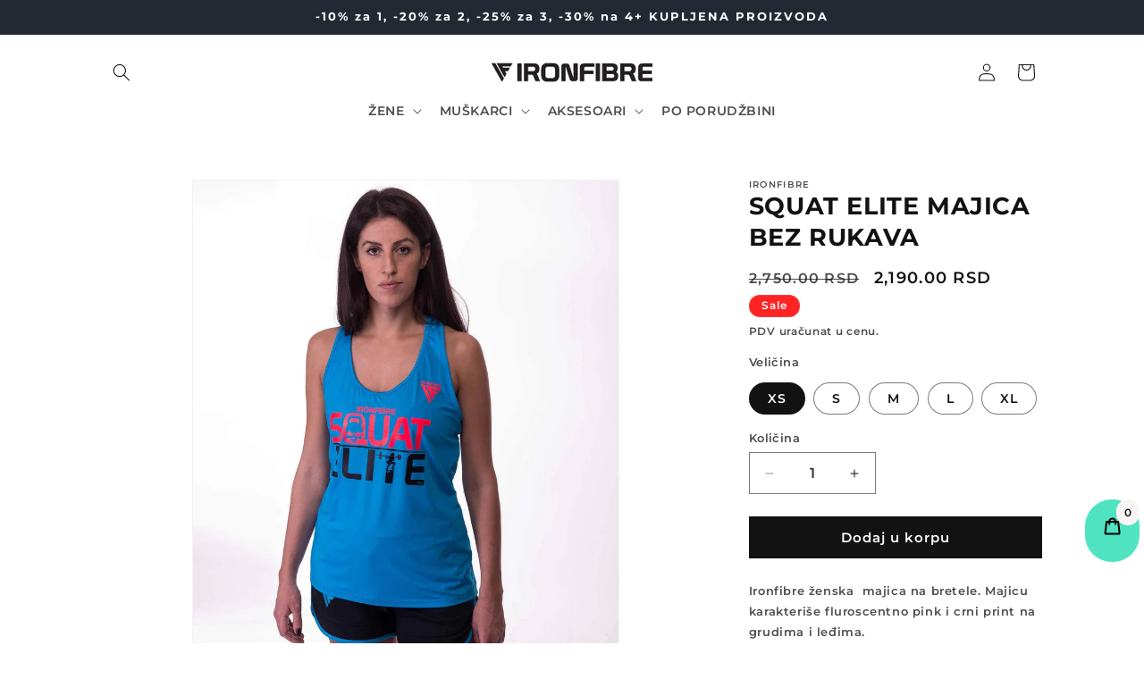

--- FILE ---
content_type: text/html; charset=utf-8
request_url: https://www.ironfibre.rs/products/squat-elite-tank-top-blue
body_size: 80531
content:
<!doctype html>
<html class="js" lang="en">
  <head>
    <!-- Google Tag Manager -->
<script>(function(w,d,s,l,i){w[l]=w[l]||[];w[l].push({'gtm.start':
new Date().getTime(),event:'gtm.js'});var f=d.getElementsByTagName(s)[0],
j=d.createElement(s),dl=l!='dataLayer'?'&l='+l:'';j.async=true;j.src=
'https://www.googletagmanager.com/gtm.js?id='+i+dl;f.parentNode.insertBefore(j,f);
})(window,document,'script','dataLayer','GTM-TDM2VNDD');</script>
<!-- End Google Tag Manager -->
 
<!-- Event snippet for Purchase (GoogleAds) conversion page -->
<script>
  gtag('event', 'conversion', {
      'send_to': 'AW-11032763419/REBzCMeql4AaEJu46owp',
      'value': 0.0,
      'currency': 'RSD',
      'transaction_id': ''
  });
</script>
    
<!-- Google Tag Manager -->
<script>(function(w,d,s,l,i){w[l]=w[l]||[];w[l].push({'gtm.start':
new Date().getTime(),event:'gtm.js'});var f=d.getElementsByTagName(s)[0],
j=d.createElement(s),dl=l!='dataLayer'?'&l='+l:'';j.async=true;j.src=
'https://www.googletagmanager.com/gtm.js?id='+i+dl;f.parentNode.insertBefore(j,f);
})(window,document,'script','dataLayer','GTM-PZX89X9K');</script>
<!-- End Google Tag Manager -->
    
    <meta charset="utf-8">
    <meta http-equiv="X-UA-Compatible" content="IE=edge">
    <meta name="viewport" content="width=device-width,initial-scale=1">
    <meta name="theme-color" content="">
    <link rel="canonical" href="https://www.ironfibre.rs/products/squat-elite-tank-top-blue"><link rel="icon" type="image/png" href="//www.ironfibre.rs/cdn/shop/files/favicon.jpg?crop=center&height=32&v=1613548949&width=32"><link rel="preconnect" href="https://fonts.shopifycdn.com" crossorigin><title>
      SQUAT ELITE MAJICA BEZ RUKAVA
 &ndash; Sportwear &amp; Streetwear | Official Store® | IRONFIBRE</title>

    
      <meta name="description" content="Ironfibre womens DESTROY YOURSELF cotton army green t-shirt. A classic short sleeve crew neck t-shirt featuring print across the chest, sleeve, and back. Model wears: XS Model height: 165cm">
    

    

<meta property="og:site_name" content="Sportwear &amp; Streetwear | Official Store® | IRONFIBRE">
<meta property="og:url" content="https://www.ironfibre.rs/products/squat-elite-tank-top-blue">
<meta property="og:title" content="SQUAT ELITE MAJICA BEZ RUKAVA">
<meta property="og:type" content="product">
<meta property="og:description" content="Ironfibre womens DESTROY YOURSELF cotton army green t-shirt. A classic short sleeve crew neck t-shirt featuring print across the chest, sleeve, and back. Model wears: XS Model height: 165cm"><meta property="og:image" content="http://www.ironfibre.rs/cdn/shop/products/1-10.jpg?v=1588425589">
  <meta property="og:image:secure_url" content="https://www.ironfibre.rs/cdn/shop/products/1-10.jpg?v=1588425589">
  <meta property="og:image:width" content="1573">
  <meta property="og:image:height" content="1812"><meta property="og:price:amount" content="2,190.00">
  <meta property="og:price:currency" content="RSD"><meta name="twitter:card" content="summary_large_image">
<meta name="twitter:title" content="SQUAT ELITE MAJICA BEZ RUKAVA">
<meta name="twitter:description" content="Ironfibre womens DESTROY YOURSELF cotton army green t-shirt. A classic short sleeve crew neck t-shirt featuring print across the chest, sleeve, and back. Model wears: XS Model height: 165cm">


    <script src="//www.ironfibre.rs/cdn/shop/t/20/assets/constants.js?v=132983761750457495441724878663" defer="defer"></script>
    <script src="//www.ironfibre.rs/cdn/shop/t/20/assets/pubsub.js?v=158357773527763999511724878663" defer="defer"></script>
    <script src="//www.ironfibre.rs/cdn/shop/t/20/assets/global.js?v=88558128918567037191724878663" defer="defer"></script><script src="//www.ironfibre.rs/cdn/shop/t/20/assets/animations.js?v=88693664871331136111724878663" defer="defer"></script><script>window.performance && window.performance.mark && window.performance.mark('shopify.content_for_header.start');</script><meta name="google-site-verification" content="S9RbIOaUCVRjhIjM3eq6qgu8R7yp5PtRITwdS_UO-8w">
<meta id="shopify-digital-wallet" name="shopify-digital-wallet" content="/29676011604/digital_wallets/dialog">
<meta name="shopify-checkout-api-token" content="4dd1072db9ce705fc1cbc92de2d81bc6">
<meta id="in-context-paypal-metadata" data-shop-id="29676011604" data-venmo-supported="false" data-environment="production" data-locale="en_US" data-paypal-v4="true" data-currency="RSD">
<link rel="alternate" type="application/json+oembed" href="https://www.ironfibre.rs/products/squat-elite-tank-top-blue.oembed">
<script async="async" src="/checkouts/internal/preloads.js?locale=en-RS"></script>
<script id="shopify-features" type="application/json">{"accessToken":"4dd1072db9ce705fc1cbc92de2d81bc6","betas":["rich-media-storefront-analytics"],"domain":"www.ironfibre.rs","predictiveSearch":true,"shopId":29676011604,"locale":"en"}</script>
<script>var Shopify = Shopify || {};
Shopify.shop = "ironfibredoo.myshopify.com";
Shopify.locale = "en";
Shopify.currency = {"active":"RSD","rate":"1.0"};
Shopify.country = "RS";
Shopify.theme = {"name":"Dawn","id":138012852416,"schema_name":"Dawn","schema_version":"15.0.0","theme_store_id":887,"role":"main"};
Shopify.theme.handle = "null";
Shopify.theme.style = {"id":null,"handle":null};
Shopify.cdnHost = "www.ironfibre.rs/cdn";
Shopify.routes = Shopify.routes || {};
Shopify.routes.root = "/";</script>
<script type="module">!function(o){(o.Shopify=o.Shopify||{}).modules=!0}(window);</script>
<script>!function(o){function n(){var o=[];function n(){o.push(Array.prototype.slice.apply(arguments))}return n.q=o,n}var t=o.Shopify=o.Shopify||{};t.loadFeatures=n(),t.autoloadFeatures=n()}(window);</script>
<script id="shop-js-analytics" type="application/json">{"pageType":"product"}</script>
<script defer="defer" async type="module" src="//www.ironfibre.rs/cdn/shopifycloud/shop-js/modules/v2/client.init-shop-cart-sync_IZsNAliE.en.esm.js"></script>
<script defer="defer" async type="module" src="//www.ironfibre.rs/cdn/shopifycloud/shop-js/modules/v2/chunk.common_0OUaOowp.esm.js"></script>
<script type="module">
  await import("//www.ironfibre.rs/cdn/shopifycloud/shop-js/modules/v2/client.init-shop-cart-sync_IZsNAliE.en.esm.js");
await import("//www.ironfibre.rs/cdn/shopifycloud/shop-js/modules/v2/chunk.common_0OUaOowp.esm.js");

  window.Shopify.SignInWithShop?.initShopCartSync?.({"fedCMEnabled":true,"windoidEnabled":true});

</script>
<script>(function() {
  var isLoaded = false;
  function asyncLoad() {
    if (isLoaded) return;
    isLoaded = true;
    var urls = ["https:\/\/static.klaviyo.com\/onsite\/js\/klaviyo.js?company_id=Rs8fAE\u0026shop=ironfibredoo.myshopify.com","https:\/\/static.klaviyo.com\/onsite\/js\/klaviyo.js?company_id=Rs8fAE\u0026shop=ironfibredoo.myshopify.com","https:\/\/cdn.jsdelivr.net\/gh\/yunmuqing\/SmBdBWwTCrjyN3AE@latest\/mbAt2ktK3Dmszf6K.js?shop=ironfibredoo.myshopify.com"];
    for (var i = 0; i < urls.length; i++) {
      var s = document.createElement('script');
      s.type = 'text/javascript';
      s.async = true;
      s.src = urls[i];
      var x = document.getElementsByTagName('script')[0];
      x.parentNode.insertBefore(s, x);
    }
  };
  if(window.attachEvent) {
    window.attachEvent('onload', asyncLoad);
  } else {
    window.addEventListener('load', asyncLoad, false);
  }
})();</script>
<script id="__st">var __st={"a":29676011604,"offset":3600,"reqid":"23c1006f-df02-4f5c-b8ce-d557feb7682e-1768445479","pageurl":"www.ironfibre.rs\/products\/squat-elite-tank-top-blue","u":"e4cf4d965200","p":"product","rtyp":"product","rid":4600530272340};</script>
<script>window.ShopifyPaypalV4VisibilityTracking = true;</script>
<script id="captcha-bootstrap">!function(){'use strict';const t='contact',e='account',n='new_comment',o=[[t,t],['blogs',n],['comments',n],[t,'customer']],c=[[e,'customer_login'],[e,'guest_login'],[e,'recover_customer_password'],[e,'create_customer']],r=t=>t.map((([t,e])=>`form[action*='/${t}']:not([data-nocaptcha='true']) input[name='form_type'][value='${e}']`)).join(','),a=t=>()=>t?[...document.querySelectorAll(t)].map((t=>t.form)):[];function s(){const t=[...o],e=r(t);return a(e)}const i='password',u='form_key',d=['recaptcha-v3-token','g-recaptcha-response','h-captcha-response',i],f=()=>{try{return window.sessionStorage}catch{return}},m='__shopify_v',_=t=>t.elements[u];function p(t,e,n=!1){try{const o=window.sessionStorage,c=JSON.parse(o.getItem(e)),{data:r}=function(t){const{data:e,action:n}=t;return t[m]||n?{data:e,action:n}:{data:t,action:n}}(c);for(const[e,n]of Object.entries(r))t.elements[e]&&(t.elements[e].value=n);n&&o.removeItem(e)}catch(o){console.error('form repopulation failed',{error:o})}}const l='form_type',E='cptcha';function T(t){t.dataset[E]=!0}const w=window,h=w.document,L='Shopify',v='ce_forms',y='captcha';let A=!1;((t,e)=>{const n=(g='f06e6c50-85a8-45c8-87d0-21a2b65856fe',I='https://cdn.shopify.com/shopifycloud/storefront-forms-hcaptcha/ce_storefront_forms_captcha_hcaptcha.v1.5.2.iife.js',D={infoText:'Protected by hCaptcha',privacyText:'Privacy',termsText:'Terms'},(t,e,n)=>{const o=w[L][v],c=o.bindForm;if(c)return c(t,g,e,D).then(n);var r;o.q.push([[t,g,e,D],n]),r=I,A||(h.body.append(Object.assign(h.createElement('script'),{id:'captcha-provider',async:!0,src:r})),A=!0)});var g,I,D;w[L]=w[L]||{},w[L][v]=w[L][v]||{},w[L][v].q=[],w[L][y]=w[L][y]||{},w[L][y].protect=function(t,e){n(t,void 0,e),T(t)},Object.freeze(w[L][y]),function(t,e,n,w,h,L){const[v,y,A,g]=function(t,e,n){const i=e?o:[],u=t?c:[],d=[...i,...u],f=r(d),m=r(i),_=r(d.filter((([t,e])=>n.includes(e))));return[a(f),a(m),a(_),s()]}(w,h,L),I=t=>{const e=t.target;return e instanceof HTMLFormElement?e:e&&e.form},D=t=>v().includes(t);t.addEventListener('submit',(t=>{const e=I(t);if(!e)return;const n=D(e)&&!e.dataset.hcaptchaBound&&!e.dataset.recaptchaBound,o=_(e),c=g().includes(e)&&(!o||!o.value);(n||c)&&t.preventDefault(),c&&!n&&(function(t){try{if(!f())return;!function(t){const e=f();if(!e)return;const n=_(t);if(!n)return;const o=n.value;o&&e.removeItem(o)}(t);const e=Array.from(Array(32),(()=>Math.random().toString(36)[2])).join('');!function(t,e){_(t)||t.append(Object.assign(document.createElement('input'),{type:'hidden',name:u})),t.elements[u].value=e}(t,e),function(t,e){const n=f();if(!n)return;const o=[...t.querySelectorAll(`input[type='${i}']`)].map((({name:t})=>t)),c=[...d,...o],r={};for(const[a,s]of new FormData(t).entries())c.includes(a)||(r[a]=s);n.setItem(e,JSON.stringify({[m]:1,action:t.action,data:r}))}(t,e)}catch(e){console.error('failed to persist form',e)}}(e),e.submit())}));const S=(t,e)=>{t&&!t.dataset[E]&&(n(t,e.some((e=>e===t))),T(t))};for(const o of['focusin','change'])t.addEventListener(o,(t=>{const e=I(t);D(e)&&S(e,y())}));const B=e.get('form_key'),M=e.get(l),P=B&&M;t.addEventListener('DOMContentLoaded',(()=>{const t=y();if(P)for(const e of t)e.elements[l].value===M&&p(e,B);[...new Set([...A(),...v().filter((t=>'true'===t.dataset.shopifyCaptcha))])].forEach((e=>S(e,t)))}))}(h,new URLSearchParams(w.location.search),n,t,e,['guest_login'])})(!0,!0)}();</script>
<script integrity="sha256-4kQ18oKyAcykRKYeNunJcIwy7WH5gtpwJnB7kiuLZ1E=" data-source-attribution="shopify.loadfeatures" defer="defer" src="//www.ironfibre.rs/cdn/shopifycloud/storefront/assets/storefront/load_feature-a0a9edcb.js" crossorigin="anonymous"></script>
<script data-source-attribution="shopify.dynamic_checkout.dynamic.init">var Shopify=Shopify||{};Shopify.PaymentButton=Shopify.PaymentButton||{isStorefrontPortableWallets:!0,init:function(){window.Shopify.PaymentButton.init=function(){};var t=document.createElement("script");t.src="https://www.ironfibre.rs/cdn/shopifycloud/portable-wallets/latest/portable-wallets.en.js",t.type="module",document.head.appendChild(t)}};
</script>
<script data-source-attribution="shopify.dynamic_checkout.buyer_consent">
  function portableWalletsHideBuyerConsent(e){var t=document.getElementById("shopify-buyer-consent"),n=document.getElementById("shopify-subscription-policy-button");t&&n&&(t.classList.add("hidden"),t.setAttribute("aria-hidden","true"),n.removeEventListener("click",e))}function portableWalletsShowBuyerConsent(e){var t=document.getElementById("shopify-buyer-consent"),n=document.getElementById("shopify-subscription-policy-button");t&&n&&(t.classList.remove("hidden"),t.removeAttribute("aria-hidden"),n.addEventListener("click",e))}window.Shopify?.PaymentButton&&(window.Shopify.PaymentButton.hideBuyerConsent=portableWalletsHideBuyerConsent,window.Shopify.PaymentButton.showBuyerConsent=portableWalletsShowBuyerConsent);
</script>
<script data-source-attribution="shopify.dynamic_checkout.cart.bootstrap">document.addEventListener("DOMContentLoaded",(function(){function t(){return document.querySelector("shopify-accelerated-checkout-cart, shopify-accelerated-checkout")}if(t())Shopify.PaymentButton.init();else{new MutationObserver((function(e,n){t()&&(Shopify.PaymentButton.init(),n.disconnect())})).observe(document.body,{childList:!0,subtree:!0})}}));
</script>
<link id="shopify-accelerated-checkout-styles" rel="stylesheet" media="screen" href="https://www.ironfibre.rs/cdn/shopifycloud/portable-wallets/latest/accelerated-checkout-backwards-compat.css" crossorigin="anonymous">
<style id="shopify-accelerated-checkout-cart">
        #shopify-buyer-consent {
  margin-top: 1em;
  display: inline-block;
  width: 100%;
}

#shopify-buyer-consent.hidden {
  display: none;
}

#shopify-subscription-policy-button {
  background: none;
  border: none;
  padding: 0;
  text-decoration: underline;
  font-size: inherit;
  cursor: pointer;
}

#shopify-subscription-policy-button::before {
  box-shadow: none;
}

      </style>
<script id="sections-script" data-sections="header" defer="defer" src="//www.ironfibre.rs/cdn/shop/t/20/compiled_assets/scripts.js?5555"></script>
<script>window.performance && window.performance.mark && window.performance.mark('shopify.content_for_header.end');</script>


    <style data-shopify>
      @font-face {
  font-family: Montserrat;
  font-weight: 600;
  font-style: normal;
  font-display: swap;
  src: url("//www.ironfibre.rs/cdn/fonts/montserrat/montserrat_n6.1326b3e84230700ef15b3a29fb520639977513e0.woff2") format("woff2"),
       url("//www.ironfibre.rs/cdn/fonts/montserrat/montserrat_n6.652f051080eb14192330daceed8cd53dfdc5ead9.woff") format("woff");
}

      @font-face {
  font-family: Montserrat;
  font-weight: 700;
  font-style: normal;
  font-display: swap;
  src: url("//www.ironfibre.rs/cdn/fonts/montserrat/montserrat_n7.3c434e22befd5c18a6b4afadb1e3d77c128c7939.woff2") format("woff2"),
       url("//www.ironfibre.rs/cdn/fonts/montserrat/montserrat_n7.5d9fa6e2cae713c8fb539a9876489d86207fe957.woff") format("woff");
}

      @font-face {
  font-family: Montserrat;
  font-weight: 600;
  font-style: italic;
  font-display: swap;
  src: url("//www.ironfibre.rs/cdn/fonts/montserrat/montserrat_i6.e90155dd2f004112a61c0322d66d1f59dadfa84b.woff2") format("woff2"),
       url("//www.ironfibre.rs/cdn/fonts/montserrat/montserrat_i6.41470518d8e9d7f1bcdd29a447c2397e5393943f.woff") format("woff");
}

      @font-face {
  font-family: Montserrat;
  font-weight: 700;
  font-style: italic;
  font-display: swap;
  src: url("//www.ironfibre.rs/cdn/fonts/montserrat/montserrat_i7.a0d4a463df4f146567d871890ffb3c80408e7732.woff2") format("woff2"),
       url("//www.ironfibre.rs/cdn/fonts/montserrat/montserrat_i7.f6ec9f2a0681acc6f8152c40921d2a4d2e1a2c78.woff") format("woff");
}

      @font-face {
  font-family: Montserrat;
  font-weight: 700;
  font-style: normal;
  font-display: swap;
  src: url("//www.ironfibre.rs/cdn/fonts/montserrat/montserrat_n7.3c434e22befd5c18a6b4afadb1e3d77c128c7939.woff2") format("woff2"),
       url("//www.ironfibre.rs/cdn/fonts/montserrat/montserrat_n7.5d9fa6e2cae713c8fb539a9876489d86207fe957.woff") format("woff");
}


      
        :root,
        .color-scheme-1 {
          --color-background: 255,255,255;
        
          --gradient-background: #ffffff;
        

        

        --color-foreground: 18,18,18;
        --color-background-contrast: 191,191,191;
        --color-shadow: 18,18,18;
        --color-button: 18,18,18;
        --color-button-text: 255,255,255;
        --color-secondary-button: 255,255,255;
        --color-secondary-button-text: 18,18,18;
        --color-link: 18,18,18;
        --color-badge-foreground: 18,18,18;
        --color-badge-background: 255,255,255;
        --color-badge-border: 18,18,18;
        --payment-terms-background-color: rgb(255 255 255);
      }
      
        
        .color-scheme-2 {
          --color-background: 243,243,243;
        
          --gradient-background: #f3f3f3;
        

        

        --color-foreground: 18,18,18;
        --color-background-contrast: 179,179,179;
        --color-shadow: 18,18,18;
        --color-button: 18,18,18;
        --color-button-text: 243,243,243;
        --color-secondary-button: 243,243,243;
        --color-secondary-button-text: 18,18,18;
        --color-link: 18,18,18;
        --color-badge-foreground: 18,18,18;
        --color-badge-background: 243,243,243;
        --color-badge-border: 18,18,18;
        --payment-terms-background-color: rgb(243 243 243);
      }
      
        
        .color-scheme-3 {
          --color-background: 36,40,51;
        
          --gradient-background: #242833;
        

        

        --color-foreground: 255,255,255;
        --color-background-contrast: 47,52,66;
        --color-shadow: 18,18,18;
        --color-button: 255,255,255;
        --color-button-text: 0,0,0;
        --color-secondary-button: 36,40,51;
        --color-secondary-button-text: 255,255,255;
        --color-link: 255,255,255;
        --color-badge-foreground: 255,255,255;
        --color-badge-background: 36,40,51;
        --color-badge-border: 255,255,255;
        --payment-terms-background-color: rgb(36 40 51);
      }
      
        
        .color-scheme-4 {
          --color-background: 18,18,18;
        
          --gradient-background: #121212;
        

        

        --color-foreground: 255,255,255;
        --color-background-contrast: 146,146,146;
        --color-shadow: 18,18,18;
        --color-button: 255,255,255;
        --color-button-text: 18,18,18;
        --color-secondary-button: 18,18,18;
        --color-secondary-button-text: 255,255,255;
        --color-link: 255,255,255;
        --color-badge-foreground: 255,255,255;
        --color-badge-background: 18,18,18;
        --color-badge-border: 255,255,255;
        --payment-terms-background-color: rgb(18 18 18);
      }
      
        
        .color-scheme-5 {
          --color-background: 255,36,36;
        
          --gradient-background: #ff2424;
        

        

        --color-foreground: 255,255,255;
        --color-background-contrast: 163,0,0;
        --color-shadow: 18,18,18;
        --color-button: 255,255,255;
        --color-button-text: 255,109,109;
        --color-secondary-button: 255,36,36;
        --color-secondary-button-text: 255,255,255;
        --color-link: 255,255,255;
        --color-badge-foreground: 255,255,255;
        --color-badge-background: 255,36,36;
        --color-badge-border: 255,255,255;
        --payment-terms-background-color: rgb(255 36 36);
      }
      
        
        .color-scheme-b4049425-0e5a-4783-aac2-7fdb8159c769 {
          --color-background: 255,255,255;
        
          --gradient-background: linear-gradient(46deg, rgba(0, 139, 205, 1) 13%, rgba(170, 248, 219, 1) 86%);
        

        

        --color-foreground: 255,255,255;
        --color-background-contrast: 191,191,191;
        --color-shadow: 18,18,18;
        --color-button: 0,139,205;
        --color-button-text: 255,255,255;
        --color-secondary-button: 255,255,255;
        --color-secondary-button-text: 18,18,18;
        --color-link: 18,18,18;
        --color-badge-foreground: 255,255,255;
        --color-badge-background: 255,255,255;
        --color-badge-border: 255,255,255;
        --payment-terms-background-color: rgb(255 255 255);
      }
      
        
        .color-scheme-ce4aa013-e095-4c94-8e10-81fe4479124b {
          --color-background: 255,255,255;
        
          --gradient-background: linear-gradient(270deg, rgba(205, 0, 121, 1), rgba(255, 36, 36, 1) 100%);
        

        

        --color-foreground: 255,255,255;
        --color-background-contrast: 191,191,191;
        --color-shadow: 18,18,18;
        --color-button: 255,109,173;
        --color-button-text: 255,255,255;
        --color-secondary-button: 255,255,255;
        --color-secondary-button-text: 18,18,18;
        --color-link: 18,18,18;
        --color-badge-foreground: 255,255,255;
        --color-badge-background: 255,255,255;
        --color-badge-border: 255,255,255;
        --payment-terms-background-color: rgb(255 255 255);
      }
      
        
        .color-scheme-29d2f54a-3919-42f7-91d5-c2917b8d4a09 {
          --color-background: 80,227,194;
        
          --gradient-background: linear-gradient(310deg, rgba(80, 227, 194, 1) 15%, rgba(0, 191, 148, 1) 85%);
        

        

        --color-foreground: 0,0,0;
        --color-background-contrast: 25,155,126;
        --color-shadow: 18,18,18;
        --color-button: 18,18,18;
        --color-button-text: 255,255,255;
        --color-secondary-button: 80,227,194;
        --color-secondary-button-text: 18,18,18;
        --color-link: 18,18,18;
        --color-badge-foreground: 0,0,0;
        --color-badge-background: 80,227,194;
        --color-badge-border: 0,0,0;
        --payment-terms-background-color: rgb(80 227 194);
      }
      
        
        .color-scheme-e1a40d95-7cfd-4d25-88da-4d2c8b0150a4 {
          --color-background: 16,242,253;
        
          --gradient-background: #10f2fd;
        

        

        --color-foreground: 236,0,255;
        --color-background-contrast: 1,134,140;
        --color-shadow: 18,18,18;
        --color-button: 0,139,205;
        --color-button-text: 255,255,255;
        --color-secondary-button: 16,242,253;
        --color-secondary-button-text: 18,18,18;
        --color-link: 18,18,18;
        --color-badge-foreground: 236,0,255;
        --color-badge-background: 16,242,253;
        --color-badge-border: 236,0,255;
        --payment-terms-background-color: rgb(16 242 253);
      }
      
        
        .color-scheme-c83f9e6e-162b-4741-9cdb-e66c5d3c0d4e {
          --color-background: 209,1,65;
        
          --gradient-background: #d10141;
        

        

        --color-foreground: 255,255,255;
        --color-background-contrast: 82,0,26;
        --color-shadow: 18,18,18;
        --color-button: 18,18,18;
        --color-button-text: 255,255,255;
        --color-secondary-button: 209,1,65;
        --color-secondary-button-text: 18,18,18;
        --color-link: 18,18,18;
        --color-badge-foreground: 255,255,255;
        --color-badge-background: 209,1,65;
        --color-badge-border: 255,255,255;
        --payment-terms-background-color: rgb(209 1 65);
      }
      

      body, .color-scheme-1, .color-scheme-2, .color-scheme-3, .color-scheme-4, .color-scheme-5, .color-scheme-b4049425-0e5a-4783-aac2-7fdb8159c769, .color-scheme-ce4aa013-e095-4c94-8e10-81fe4479124b, .color-scheme-29d2f54a-3919-42f7-91d5-c2917b8d4a09, .color-scheme-e1a40d95-7cfd-4d25-88da-4d2c8b0150a4, .color-scheme-c83f9e6e-162b-4741-9cdb-e66c5d3c0d4e {
        color: rgba(var(--color-foreground), 0.75);
        background-color: rgb(var(--color-background));
      }

      :root {
        --font-body-family: Montserrat, sans-serif;
        --font-body-style: normal;
        --font-body-weight: 600;
        --font-body-weight-bold: 900;

        --font-heading-family: Montserrat, sans-serif;
        --font-heading-style: normal;
        --font-heading-weight: 700;

        --font-body-scale: 1.0;
        --font-heading-scale: 1.0;

        --media-padding: px;
        --media-border-opacity: 0.05;
        --media-border-width: 1px;
        --media-radius: 0px;
        --media-shadow-opacity: 0.0;
        --media-shadow-horizontal-offset: 0px;
        --media-shadow-vertical-offset: 4px;
        --media-shadow-blur-radius: 5px;
        --media-shadow-visible: 0;

        --page-width: 120rem;
        --page-width-margin: 0rem;

        --product-card-image-padding: 0.0rem;
        --product-card-corner-radius: 0.0rem;
        --product-card-text-alignment: left;
        --product-card-border-width: 0.0rem;
        --product-card-border-opacity: 0.1;
        --product-card-shadow-opacity: 0.0;
        --product-card-shadow-visible: 0;
        --product-card-shadow-horizontal-offset: 0.0rem;
        --product-card-shadow-vertical-offset: 0.4rem;
        --product-card-shadow-blur-radius: 0.5rem;

        --collection-card-image-padding: 0.0rem;
        --collection-card-corner-radius: 0.0rem;
        --collection-card-text-alignment: left;
        --collection-card-border-width: 0.0rem;
        --collection-card-border-opacity: 0.1;
        --collection-card-shadow-opacity: 0.0;
        --collection-card-shadow-visible: 0;
        --collection-card-shadow-horizontal-offset: 0.0rem;
        --collection-card-shadow-vertical-offset: 0.4rem;
        --collection-card-shadow-blur-radius: 0.5rem;

        --blog-card-image-padding: 0.0rem;
        --blog-card-corner-radius: 0.0rem;
        --blog-card-text-alignment: left;
        --blog-card-border-width: 0.0rem;
        --blog-card-border-opacity: 0.1;
        --blog-card-shadow-opacity: 0.0;
        --blog-card-shadow-visible: 0;
        --blog-card-shadow-horizontal-offset: 0.0rem;
        --blog-card-shadow-vertical-offset: 0.4rem;
        --blog-card-shadow-blur-radius: 0.5rem;

        --badge-corner-radius: 4.0rem;

        --popup-border-width: 1px;
        --popup-border-opacity: 0.1;
        --popup-corner-radius: 0px;
        --popup-shadow-opacity: 0.0;
        --popup-shadow-horizontal-offset: 0px;
        --popup-shadow-vertical-offset: 4px;
        --popup-shadow-blur-radius: 5px;

        --drawer-border-width: 1px;
        --drawer-border-opacity: 0.1;
        --drawer-shadow-opacity: 0.0;
        --drawer-shadow-horizontal-offset: 0px;
        --drawer-shadow-vertical-offset: 4px;
        --drawer-shadow-blur-radius: 5px;

        --spacing-sections-desktop: 0px;
        --spacing-sections-mobile: 0px;

        --grid-desktop-vertical-spacing: 8px;
        --grid-desktop-horizontal-spacing: 8px;
        --grid-mobile-vertical-spacing: 4px;
        --grid-mobile-horizontal-spacing: 4px;

        --text-boxes-border-opacity: 0.1;
        --text-boxes-border-width: 0px;
        --text-boxes-radius: 0px;
        --text-boxes-shadow-opacity: 0.0;
        --text-boxes-shadow-visible: 0;
        --text-boxes-shadow-horizontal-offset: 0px;
        --text-boxes-shadow-vertical-offset: 4px;
        --text-boxes-shadow-blur-radius: 5px;

        --buttons-radius: 0px;
        --buttons-radius-outset: 0px;
        --buttons-border-width: 1px;
        --buttons-border-opacity: 1.0;
        --buttons-shadow-opacity: 0.0;
        --buttons-shadow-visible: 0;
        --buttons-shadow-horizontal-offset: 0px;
        --buttons-shadow-vertical-offset: 4px;
        --buttons-shadow-blur-radius: 5px;
        --buttons-border-offset: 0px;

        --inputs-radius: 0px;
        --inputs-border-width: 1px;
        --inputs-border-opacity: 0.55;
        --inputs-shadow-opacity: 0.0;
        --inputs-shadow-horizontal-offset: 0px;
        --inputs-margin-offset: 0px;
        --inputs-shadow-vertical-offset: 4px;
        --inputs-shadow-blur-radius: 5px;
        --inputs-radius-outset: 0px;

        --variant-pills-radius: 40px;
        --variant-pills-border-width: 1px;
        --variant-pills-border-opacity: 0.55;
        --variant-pills-shadow-opacity: 0.0;
        --variant-pills-shadow-horizontal-offset: 0px;
        --variant-pills-shadow-vertical-offset: 4px;
        --variant-pills-shadow-blur-radius: 5px;
      }

      *,
      *::before,
      *::after {
        box-sizing: inherit;
      }

      html {
        box-sizing: border-box;
        font-size: calc(var(--font-body-scale) * 62.5%);
        height: 100%;
      }

      body {
        display: grid;
        grid-template-rows: auto auto 1fr auto;
        grid-template-columns: 100%;
        min-height: 100%;
        margin: 0;
        font-size: 1.5rem;
        letter-spacing: 0.06rem;
        line-height: calc(1 + 0.8 / var(--font-body-scale));
        font-family: var(--font-body-family);
        font-style: var(--font-body-style);
        font-weight: var(--font-body-weight);
      }

      @media screen and (min-width: 750px) {
        body {
          font-size: 1.6rem;
        }
      }
    </style>

    <link href="//www.ironfibre.rs/cdn/shop/t/20/assets/base.css?v=144968985024194912401724878663" rel="stylesheet" type="text/css" media="all" />

      <link rel="preload" as="font" href="//www.ironfibre.rs/cdn/fonts/montserrat/montserrat_n6.1326b3e84230700ef15b3a29fb520639977513e0.woff2" type="font/woff2" crossorigin>
      

      <link rel="preload" as="font" href="//www.ironfibre.rs/cdn/fonts/montserrat/montserrat_n7.3c434e22befd5c18a6b4afadb1e3d77c128c7939.woff2" type="font/woff2" crossorigin>
      
<link
        rel="stylesheet"
        href="//www.ironfibre.rs/cdn/shop/t/20/assets/component-predictive-search.css?v=118923337488134913561724878663"
        media="print"
        onload="this.media='all'"
      ><script>
      if (Shopify.designMode) {
        document.documentElement.classList.add('shopify-design-mode');
      }
    </script>
    <style>
.shopify-payment-button .shopify-payment-button__button--unbranded {
    position: relative;
}
.shopify-payment-button .shopify-payment-button__button--unbranded:after {
    content: "Kupi odmah";
    background: inherit;
    font-size: inherit;
    color: inherit;
    height: 100%;
    width: 100%;
    display: flex;
    justify-content: center;
    align-items: center;
    position: absolute;
    top: 0;
    left: 0;
}
</style>
  <!-- BEGIN app block: shopify://apps/judge-me-reviews/blocks/judgeme_core/61ccd3b1-a9f2-4160-9fe9-4fec8413e5d8 --><!-- Start of Judge.me Core -->






<link rel="dns-prefetch" href="https://cdnwidget.judge.me">
<link rel="dns-prefetch" href="https://cdn.judge.me">
<link rel="dns-prefetch" href="https://cdn1.judge.me">
<link rel="dns-prefetch" href="https://api.judge.me">

<script data-cfasync='false' class='jdgm-settings-script'>window.jdgmSettings={"pagination":5,"disable_web_reviews":false,"badge_no_review_text":"No reviews","badge_n_reviews_text":"{{ n }} review/reviews","badge_star_color":"#000000","hide_badge_preview_if_no_reviews":false,"badge_hide_text":false,"enforce_center_preview_badge":false,"widget_title":"Customer Reviews","widget_open_form_text":"Write a review","widget_close_form_text":"Cancel review","widget_refresh_page_text":"Refresh page","widget_summary_text":"Based on {{ number_of_reviews }} review/reviews","widget_no_review_text":"Be the first to write a review","widget_name_field_text":"Display name","widget_verified_name_field_text":"Verified Name (public)","widget_name_placeholder_text":"Display name","widget_required_field_error_text":"This field is required.","widget_email_field_text":"Email address","widget_verified_email_field_text":"Verified Email (private, can not be edited)","widget_email_placeholder_text":"Your email address","widget_email_field_error_text":"Please enter a valid email address.","widget_rating_field_text":"Rating","widget_review_title_field_text":"Review Title","widget_review_title_placeholder_text":"Give your review a title","widget_review_body_field_text":"Review content","widget_review_body_placeholder_text":"Start writing here...","widget_pictures_field_text":"Picture/Video (optional)","widget_submit_review_text":"Submit Review","widget_submit_verified_review_text":"Submit Verified Review","widget_submit_success_msg_with_auto_publish":"Thank you! Please refresh the page in a few moments to see your review. You can remove or edit your review by logging into \u003ca href='https://judge.me/login' target='_blank' rel='nofollow noopener'\u003eJudge.me\u003c/a\u003e","widget_submit_success_msg_no_auto_publish":"Thank you! Your review will be published as soon as it is approved by the shop admin. You can remove or edit your review by logging into \u003ca href='https://judge.me/login' target='_blank' rel='nofollow noopener'\u003eJudge.me\u003c/a\u003e","widget_show_default_reviews_out_of_total_text":"Showing {{ n_reviews_shown }} out of {{ n_reviews }} reviews.","widget_show_all_link_text":"Show all","widget_show_less_link_text":"Show less","widget_author_said_text":"{{ reviewer_name }} said:","widget_days_text":"{{ n }} days ago","widget_weeks_text":"{{ n }} week/weeks ago","widget_months_text":"{{ n }} month/months ago","widget_years_text":"{{ n }} year/years ago","widget_yesterday_text":"Yesterday","widget_today_text":"Today","widget_replied_text":"\u003e\u003e {{ shop_name }} replied:","widget_read_more_text":"Read more","widget_reviewer_name_as_initial":"","widget_rating_filter_color":"#fbcd0a","widget_rating_filter_see_all_text":"See all reviews","widget_sorting_most_recent_text":"Most Recent","widget_sorting_highest_rating_text":"Highest Rating","widget_sorting_lowest_rating_text":"Lowest Rating","widget_sorting_with_pictures_text":"Only Pictures","widget_sorting_most_helpful_text":"Most Helpful","widget_open_question_form_text":"Ask a question","widget_reviews_subtab_text":"Reviews","widget_questions_subtab_text":"Questions","widget_question_label_text":"Question","widget_answer_label_text":"Answer","widget_question_placeholder_text":"Write your question here","widget_submit_question_text":"Submit Question","widget_question_submit_success_text":"Thank you for your question! We will notify you once it gets answered.","widget_star_color":"#000000","verified_badge_text":"Verified","verified_badge_bg_color":"","verified_badge_text_color":"","verified_badge_placement":"left-of-reviewer-name","widget_review_max_height":"","widget_hide_border":false,"widget_social_share":false,"widget_thumb":false,"widget_review_location_show":false,"widget_location_format":"","all_reviews_include_out_of_store_products":true,"all_reviews_out_of_store_text":"(out of store)","all_reviews_pagination":100,"all_reviews_product_name_prefix_text":"about","enable_review_pictures":true,"enable_question_anwser":false,"widget_theme":"default","review_date_format":"dd/mm/yyyy","default_sort_method":"most-recent","widget_product_reviews_subtab_text":"Product Reviews","widget_shop_reviews_subtab_text":"Shop Reviews","widget_other_products_reviews_text":"Reviews for other products","widget_store_reviews_subtab_text":"Store reviews","widget_no_store_reviews_text":"This store hasn't received any reviews yet","widget_web_restriction_product_reviews_text":"This product hasn't received any reviews yet","widget_no_items_text":"No items found","widget_show_more_text":"Show more","widget_write_a_store_review_text":"Write a Store Review","widget_other_languages_heading":"Reviews in Other Languages","widget_translate_review_text":"Translate review to {{ language }}","widget_translating_review_text":"Translating...","widget_show_original_translation_text":"Show original ({{ language }})","widget_translate_review_failed_text":"Review couldn't be translated.","widget_translate_review_retry_text":"Retry","widget_translate_review_try_again_later_text":"Try again later","show_product_url_for_grouped_product":false,"widget_sorting_pictures_first_text":"Pictures First","show_pictures_on_all_rev_page_mobile":false,"show_pictures_on_all_rev_page_desktop":false,"floating_tab_hide_mobile_install_preference":false,"floating_tab_button_name":"★ Reviews","floating_tab_title":"Let customers speak for us","floating_tab_button_color":"","floating_tab_button_background_color":"","floating_tab_url":"","floating_tab_url_enabled":false,"floating_tab_tab_style":"text","all_reviews_text_badge_text":"Customers rate us {{ shop.metafields.judgeme.all_reviews_rating | round: 1 }}/5 based on {{ shop.metafields.judgeme.all_reviews_count }} reviews.","all_reviews_text_badge_text_branded_style":"{{ shop.metafields.judgeme.all_reviews_rating | round: 1 }} out of 5 stars based on {{ shop.metafields.judgeme.all_reviews_count }} reviews","is_all_reviews_text_badge_a_link":false,"show_stars_for_all_reviews_text_badge":false,"all_reviews_text_badge_url":"","all_reviews_text_style":"branded","all_reviews_text_color_style":"judgeme_brand_color","all_reviews_text_color":"#108474","all_reviews_text_show_jm_brand":false,"featured_carousel_show_header":true,"featured_carousel_title":"Let customers speak for us","testimonials_carousel_title":"Customers are saying","videos_carousel_title":"Real customer stories","cards_carousel_title":"Customers are saying","featured_carousel_count_text":"from {{ n }} reviews","featured_carousel_add_link_to_all_reviews_page":false,"featured_carousel_url":"","featured_carousel_show_images":true,"featured_carousel_autoslide_interval":5,"featured_carousel_arrows_on_the_sides":false,"featured_carousel_height":250,"featured_carousel_width":80,"featured_carousel_image_size":0,"featured_carousel_image_height":250,"featured_carousel_arrow_color":"#eeeeee","verified_count_badge_style":"branded","verified_count_badge_orientation":"horizontal","verified_count_badge_color_style":"judgeme_brand_color","verified_count_badge_color":"#108474","is_verified_count_badge_a_link":false,"verified_count_badge_url":"","verified_count_badge_show_jm_brand":true,"widget_rating_preset_default":5,"widget_first_sub_tab":"product-reviews","widget_show_histogram":true,"widget_histogram_use_custom_color":false,"widget_pagination_use_custom_color":false,"widget_star_use_custom_color":false,"widget_verified_badge_use_custom_color":false,"widget_write_review_use_custom_color":false,"picture_reminder_submit_button":"Upload Pictures","enable_review_videos":false,"mute_video_by_default":false,"widget_sorting_videos_first_text":"Videos First","widget_review_pending_text":"Pending","featured_carousel_items_for_large_screen":3,"social_share_options_order":"Facebook,Twitter","remove_microdata_snippet":true,"disable_json_ld":false,"enable_json_ld_products":false,"preview_badge_show_question_text":false,"preview_badge_no_question_text":"No questions","preview_badge_n_question_text":"{{ number_of_questions }} question/questions","qa_badge_show_icon":false,"qa_badge_position":"same-row","remove_judgeme_branding":false,"widget_add_search_bar":false,"widget_search_bar_placeholder":"Search","widget_sorting_verified_only_text":"Verified only","featured_carousel_theme":"default","featured_carousel_show_rating":true,"featured_carousel_show_title":true,"featured_carousel_show_body":true,"featured_carousel_show_date":false,"featured_carousel_show_reviewer":true,"featured_carousel_show_product":false,"featured_carousel_header_background_color":"#108474","featured_carousel_header_text_color":"#ffffff","featured_carousel_name_product_separator":"reviewed","featured_carousel_full_star_background":"#108474","featured_carousel_empty_star_background":"#dadada","featured_carousel_vertical_theme_background":"#f9fafb","featured_carousel_verified_badge_enable":true,"featured_carousel_verified_badge_color":"#108474","featured_carousel_border_style":"round","featured_carousel_review_line_length_limit":3,"featured_carousel_more_reviews_button_text":"Read more reviews","featured_carousel_view_product_button_text":"View product","all_reviews_page_load_reviews_on":"scroll","all_reviews_page_load_more_text":"Load More Reviews","disable_fb_tab_reviews":false,"enable_ajax_cdn_cache":false,"widget_advanced_speed_features":5,"widget_public_name_text":"displayed publicly like","default_reviewer_name":"John Smith","default_reviewer_name_has_non_latin":true,"widget_reviewer_anonymous":"Anonymous","medals_widget_title":"Judge.me Review Medals","medals_widget_background_color":"#f9fafb","medals_widget_position":"footer_all_pages","medals_widget_border_color":"#f9fafb","medals_widget_verified_text_position":"left","medals_widget_use_monochromatic_version":false,"medals_widget_elements_color":"#108474","show_reviewer_avatar":true,"widget_invalid_yt_video_url_error_text":"Not a YouTube video URL","widget_max_length_field_error_text":"Please enter no more than {0} characters.","widget_show_country_flag":false,"widget_show_collected_via_shop_app":true,"widget_verified_by_shop_badge_style":"light","widget_verified_by_shop_text":"Verified by Shop","widget_show_photo_gallery":false,"widget_load_with_code_splitting":true,"widget_ugc_install_preference":false,"widget_ugc_title":"Made by us, Shared by you","widget_ugc_subtitle":"Tag us to see your picture featured in our page","widget_ugc_arrows_color":"#ffffff","widget_ugc_primary_button_text":"Buy Now","widget_ugc_primary_button_background_color":"#108474","widget_ugc_primary_button_text_color":"#ffffff","widget_ugc_primary_button_border_width":"0","widget_ugc_primary_button_border_style":"none","widget_ugc_primary_button_border_color":"#108474","widget_ugc_primary_button_border_radius":"25","widget_ugc_secondary_button_text":"Load More","widget_ugc_secondary_button_background_color":"#ffffff","widget_ugc_secondary_button_text_color":"#108474","widget_ugc_secondary_button_border_width":"2","widget_ugc_secondary_button_border_style":"solid","widget_ugc_secondary_button_border_color":"#108474","widget_ugc_secondary_button_border_radius":"25","widget_ugc_reviews_button_text":"View Reviews","widget_ugc_reviews_button_background_color":"#ffffff","widget_ugc_reviews_button_text_color":"#108474","widget_ugc_reviews_button_border_width":"2","widget_ugc_reviews_button_border_style":"solid","widget_ugc_reviews_button_border_color":"#108474","widget_ugc_reviews_button_border_radius":"25","widget_ugc_reviews_button_link_to":"judgeme-reviews-page","widget_ugc_show_post_date":true,"widget_ugc_max_width":"800","widget_rating_metafield_value_type":true,"widget_primary_color":"#000000","widget_enable_secondary_color":false,"widget_secondary_color":"#edf5f5","widget_summary_average_rating_text":"{{ average_rating }} out of 5","widget_media_grid_title":"Customer photos \u0026 videos","widget_media_grid_see_more_text":"See more","widget_round_style":false,"widget_show_product_medals":true,"widget_verified_by_judgeme_text":"Verified by Judge.me","widget_show_store_medals":true,"widget_verified_by_judgeme_text_in_store_medals":"Verified by Judge.me","widget_media_field_exceed_quantity_message":"Sorry, we can only accept {{ max_media }} for one review.","widget_media_field_exceed_limit_message":"{{ file_name }} is too large, please select a {{ media_type }} less than {{ size_limit }}MB.","widget_review_submitted_text":"Review Submitted!","widget_question_submitted_text":"Question Submitted!","widget_close_form_text_question":"Cancel","widget_write_your_answer_here_text":"Write your answer here","widget_enabled_branded_link":true,"widget_show_collected_by_judgeme":false,"widget_reviewer_name_color":"","widget_write_review_text_color":"","widget_write_review_bg_color":"","widget_collected_by_judgeme_text":"collected by Judge.me","widget_pagination_type":"standard","widget_load_more_text":"Load More","widget_load_more_color":"#108474","widget_full_review_text":"Full Review","widget_read_more_reviews_text":"Read More Reviews","widget_read_questions_text":"Read Questions","widget_questions_and_answers_text":"Questions \u0026 Answers","widget_verified_by_text":"Verified by","widget_verified_text":"Verified","widget_number_of_reviews_text":"{{ number_of_reviews }} reviews","widget_back_button_text":"Back","widget_next_button_text":"Next","widget_custom_forms_filter_button":"Filters","custom_forms_style":"horizontal","widget_show_review_information":false,"how_reviews_are_collected":"How reviews are collected?","widget_show_review_keywords":false,"widget_gdpr_statement":"How we use your data: We'll only contact you about the review you left, and only if necessary. By submitting your review, you agree to Judge.me's \u003ca href='https://judge.me/terms' target='_blank' rel='nofollow noopener'\u003eterms\u003c/a\u003e, \u003ca href='https://judge.me/privacy' target='_blank' rel='nofollow noopener'\u003eprivacy\u003c/a\u003e and \u003ca href='https://judge.me/content-policy' target='_blank' rel='nofollow noopener'\u003econtent\u003c/a\u003e policies.","widget_multilingual_sorting_enabled":false,"widget_translate_review_content_enabled":false,"widget_translate_review_content_method":"manual","popup_widget_review_selection":"automatically_with_pictures","popup_widget_round_border_style":true,"popup_widget_show_title":true,"popup_widget_show_body":true,"popup_widget_show_reviewer":false,"popup_widget_show_product":true,"popup_widget_show_pictures":true,"popup_widget_use_review_picture":true,"popup_widget_show_on_home_page":true,"popup_widget_show_on_product_page":true,"popup_widget_show_on_collection_page":true,"popup_widget_show_on_cart_page":true,"popup_widget_position":"bottom_left","popup_widget_first_review_delay":5,"popup_widget_duration":5,"popup_widget_interval":5,"popup_widget_review_count":5,"popup_widget_hide_on_mobile":true,"review_snippet_widget_round_border_style":true,"review_snippet_widget_card_color":"#FFFFFF","review_snippet_widget_slider_arrows_background_color":"#FFFFFF","review_snippet_widget_slider_arrows_color":"#000000","review_snippet_widget_star_color":"#108474","show_product_variant":false,"all_reviews_product_variant_label_text":"Variant: ","widget_show_verified_branding":true,"widget_ai_summary_title":"Customers say","widget_ai_summary_disclaimer":"AI-powered review summary based on recent customer reviews","widget_show_ai_summary":false,"widget_show_ai_summary_bg":false,"widget_show_review_title_input":false,"redirect_reviewers_invited_via_email":"external_form","request_store_review_after_product_review":false,"request_review_other_products_in_order":false,"review_form_color_scheme":"default","review_form_corner_style":"square","review_form_star_color":{},"review_form_text_color":"#333333","review_form_background_color":"#ffffff","review_form_field_background_color":"#fafafa","review_form_button_color":{},"review_form_button_text_color":"#ffffff","review_form_modal_overlay_color":"#000000","review_content_screen_title_text":"How would you rate this product?","review_content_introduction_text":"We would love it if you would share a bit about your experience.","store_review_form_title_text":"How would you rate this store?","store_review_form_introduction_text":"We would love it if you would share a bit about your experience.","show_review_guidance_text":true,"one_star_review_guidance_text":"Poor","five_star_review_guidance_text":"Great","customer_information_screen_title_text":"About you","customer_information_introduction_text":"Please tell us more about you.","custom_questions_screen_title_text":"Your experience in more detail","custom_questions_introduction_text":"Here are a few questions to help us understand more about your experience.","review_submitted_screen_title_text":"Thanks for your review!","review_submitted_screen_thank_you_text":"We are processing it and it will appear on the store soon.","review_submitted_screen_email_verification_text":"Please confirm your email by clicking the link we just sent you. This helps us keep reviews authentic.","review_submitted_request_store_review_text":"Would you like to share your experience of shopping with us?","review_submitted_review_other_products_text":"Would you like to review these products?","store_review_screen_title_text":"Would you like to share your experience of shopping with us?","store_review_introduction_text":"We value your feedback and use it to improve. Please share any thoughts or suggestions you have.","reviewer_media_screen_title_picture_text":"Share a picture","reviewer_media_introduction_picture_text":"Upload a photo to support your review.","reviewer_media_screen_title_video_text":"Share a video","reviewer_media_introduction_video_text":"Upload a video to support your review.","reviewer_media_screen_title_picture_or_video_text":"Share a picture or video","reviewer_media_introduction_picture_or_video_text":"Upload a photo or video to support your review.","reviewer_media_youtube_url_text":"Paste your Youtube URL here","advanced_settings_next_step_button_text":"Next","advanced_settings_close_review_button_text":"Close","modal_write_review_flow":true,"write_review_flow_required_text":"Required","write_review_flow_privacy_message_text":"We respect your privacy.","write_review_flow_anonymous_text":"Post review as anonymous","write_review_flow_visibility_text":"This won't be visible to other customers.","write_review_flow_multiple_selection_help_text":"Select as many as you like","write_review_flow_single_selection_help_text":"Select one option","write_review_flow_required_field_error_text":"This field is required","write_review_flow_invalid_email_error_text":"Please enter a valid email address","write_review_flow_max_length_error_text":"Max. {{ max_length }} characters.","write_review_flow_media_upload_text":"\u003cb\u003eClick to upload\u003c/b\u003e or drag and drop","write_review_flow_gdpr_statement":"We'll only contact you about your review if necessary. By submitting your review, you agree to our \u003ca href='https://judge.me/terms' target='_blank' rel='nofollow noopener'\u003eterms and conditions\u003c/a\u003e and \u003ca href='https://judge.me/privacy' target='_blank' rel='nofollow noopener'\u003eprivacy policy\u003c/a\u003e.","rating_only_reviews_enabled":false,"show_negative_reviews_help_screen":false,"new_review_flow_help_screen_rating_threshold":3,"negative_review_resolution_screen_title_text":"Tell us more","negative_review_resolution_text":"Your experience matters to us. If there were issues with your purchase, we're here to help. Feel free to reach out to us, we'd love the opportunity to make things right.","negative_review_resolution_button_text":"Contact us","negative_review_resolution_proceed_with_review_text":"Leave a review","negative_review_resolution_subject":"Issue with purchase from {{ shop_name }}.{{ order_name }}","preview_badge_collection_page_install_status":false,"widget_review_custom_css":"","preview_badge_custom_css":".box {\nwidth:70px;\nheight:70px;\n}","preview_badge_stars_count":"5-stars","featured_carousel_custom_css":"","floating_tab_custom_css":"","all_reviews_widget_custom_css":"","medals_widget_custom_css":"","verified_badge_custom_css":"","all_reviews_text_custom_css":"","transparency_badges_collected_via_store_invite":false,"transparency_badges_from_another_provider":false,"transparency_badges_collected_from_store_visitor":false,"transparency_badges_collected_by_verified_review_provider":false,"transparency_badges_earned_reward":false,"transparency_badges_collected_via_store_invite_text":"Review collected via store invitation","transparency_badges_from_another_provider_text":"Review collected from another provider","transparency_badges_collected_from_store_visitor_text":"Review collected from a store visitor","transparency_badges_written_in_google_text":"Review written in Google","transparency_badges_written_in_etsy_text":"Review written in Etsy","transparency_badges_written_in_shop_app_text":"Review written in Shop App","transparency_badges_earned_reward_text":"Review earned a reward for future purchase","product_review_widget_per_page":10,"widget_store_review_label_text":"Review about the store","checkout_comment_extension_title_on_product_page":"Customer Comments","checkout_comment_extension_num_latest_comment_show":5,"checkout_comment_extension_format":"name_and_timestamp","checkout_comment_customer_name":"last_initial","checkout_comment_comment_notification":true,"preview_badge_collection_page_install_preference":false,"preview_badge_home_page_install_preference":false,"preview_badge_product_page_install_preference":false,"review_widget_install_preference":"","review_carousel_install_preference":false,"floating_reviews_tab_install_preference":"none","verified_reviews_count_badge_install_preference":false,"all_reviews_text_install_preference":false,"review_widget_best_location":false,"judgeme_medals_install_preference":false,"review_widget_revamp_enabled":false,"review_widget_qna_enabled":false,"review_widget_header_theme":"minimal","review_widget_widget_title_enabled":true,"review_widget_header_text_size":"medium","review_widget_header_text_weight":"regular","review_widget_average_rating_style":"compact","review_widget_bar_chart_enabled":true,"review_widget_bar_chart_type":"numbers","review_widget_bar_chart_style":"standard","review_widget_expanded_media_gallery_enabled":false,"review_widget_reviews_section_theme":"standard","review_widget_image_style":"thumbnails","review_widget_review_image_ratio":"square","review_widget_stars_size":"medium","review_widget_verified_badge":"standard_text","review_widget_review_title_text_size":"medium","review_widget_review_text_size":"medium","review_widget_review_text_length":"medium","review_widget_number_of_columns_desktop":3,"review_widget_carousel_transition_speed":5,"review_widget_custom_questions_answers_display":"always","review_widget_button_text_color":"#FFFFFF","review_widget_text_color":"#000000","review_widget_lighter_text_color":"#7B7B7B","review_widget_corner_styling":"soft","review_widget_review_word_singular":"review","review_widget_review_word_plural":"reviews","review_widget_voting_label":"Helpful?","review_widget_shop_reply_label":"Reply from {{ shop_name }}:","review_widget_filters_title":"Filters","qna_widget_question_word_singular":"Question","qna_widget_question_word_plural":"Questions","qna_widget_answer_reply_label":"Answer from {{ answerer_name }}:","qna_content_screen_title_text":"Ask a question about this product","qna_widget_question_required_field_error_text":"Please enter your question.","qna_widget_flow_gdpr_statement":"We'll only contact you about your question if necessary. By submitting your question, you agree to our \u003ca href='https://judge.me/terms' target='_blank' rel='nofollow noopener'\u003eterms and conditions\u003c/a\u003e and \u003ca href='https://judge.me/privacy' target='_blank' rel='nofollow noopener'\u003eprivacy policy\u003c/a\u003e.","qna_widget_question_submitted_text":"Thanks for your question!","qna_widget_close_form_text_question":"Close","qna_widget_question_submit_success_text":"We’ll notify you by email when your question is answered.","all_reviews_widget_v2025_enabled":false,"all_reviews_widget_v2025_header_theme":"default","all_reviews_widget_v2025_widget_title_enabled":true,"all_reviews_widget_v2025_header_text_size":"medium","all_reviews_widget_v2025_header_text_weight":"regular","all_reviews_widget_v2025_average_rating_style":"compact","all_reviews_widget_v2025_bar_chart_enabled":true,"all_reviews_widget_v2025_bar_chart_type":"numbers","all_reviews_widget_v2025_bar_chart_style":"standard","all_reviews_widget_v2025_expanded_media_gallery_enabled":false,"all_reviews_widget_v2025_show_store_medals":true,"all_reviews_widget_v2025_show_photo_gallery":true,"all_reviews_widget_v2025_show_review_keywords":false,"all_reviews_widget_v2025_show_ai_summary":false,"all_reviews_widget_v2025_show_ai_summary_bg":false,"all_reviews_widget_v2025_add_search_bar":false,"all_reviews_widget_v2025_default_sort_method":"most-recent","all_reviews_widget_v2025_reviews_per_page":10,"all_reviews_widget_v2025_reviews_section_theme":"default","all_reviews_widget_v2025_image_style":"thumbnails","all_reviews_widget_v2025_review_image_ratio":"square","all_reviews_widget_v2025_stars_size":"medium","all_reviews_widget_v2025_verified_badge":"bold_badge","all_reviews_widget_v2025_review_title_text_size":"medium","all_reviews_widget_v2025_review_text_size":"medium","all_reviews_widget_v2025_review_text_length":"medium","all_reviews_widget_v2025_number_of_columns_desktop":3,"all_reviews_widget_v2025_carousel_transition_speed":5,"all_reviews_widget_v2025_custom_questions_answers_display":"always","all_reviews_widget_v2025_show_product_variant":false,"all_reviews_widget_v2025_show_reviewer_avatar":true,"all_reviews_widget_v2025_reviewer_name_as_initial":"","all_reviews_widget_v2025_review_location_show":false,"all_reviews_widget_v2025_location_format":"","all_reviews_widget_v2025_show_country_flag":false,"all_reviews_widget_v2025_verified_by_shop_badge_style":"light","all_reviews_widget_v2025_social_share":false,"all_reviews_widget_v2025_social_share_options_order":"Facebook,Twitter,LinkedIn,Pinterest","all_reviews_widget_v2025_pagination_type":"standard","all_reviews_widget_v2025_button_text_color":"#FFFFFF","all_reviews_widget_v2025_text_color":"#000000","all_reviews_widget_v2025_lighter_text_color":"#7B7B7B","all_reviews_widget_v2025_corner_styling":"soft","all_reviews_widget_v2025_title":"Customer reviews","all_reviews_widget_v2025_ai_summary_title":"Customers say about this store","all_reviews_widget_v2025_no_review_text":"Be the first to write a review","platform":"shopify","branding_url":"https://app.judge.me/reviews","branding_text":"Powered by Judge.me","locale":"en","reply_name":"Sportwear \u0026 Streetwear | Official Store® | IRONFIBRE","widget_version":"3.0","footer":true,"autopublish":true,"review_dates":false,"enable_custom_form":false,"shop_locale":"en","enable_multi_locales_translations":true,"show_review_title_input":false,"review_verification_email_status":"always","can_be_branded":false,"reply_name_text":"Sportwear \u0026 Streetwear | Official Store® | IRONFIBRE"};</script> <style class='jdgm-settings-style'>﻿.jdgm-xx{left:0}:root{--jdgm-primary-color: #000;--jdgm-secondary-color: rgba(0,0,0,0.1);--jdgm-star-color: #000;--jdgm-write-review-text-color: white;--jdgm-write-review-bg-color: #000000;--jdgm-paginate-color: #000;--jdgm-border-radius: 0;--jdgm-reviewer-name-color: #000000}.jdgm-histogram__bar-content{background-color:#000}.jdgm-rev[data-verified-buyer=true] .jdgm-rev__icon.jdgm-rev__icon:after,.jdgm-rev__buyer-badge.jdgm-rev__buyer-badge{color:white;background-color:#000}.jdgm-review-widget--small .jdgm-gallery.jdgm-gallery .jdgm-gallery__thumbnail-link:nth-child(8) .jdgm-gallery__thumbnail-wrapper.jdgm-gallery__thumbnail-wrapper:before{content:"See more"}@media only screen and (min-width: 768px){.jdgm-gallery.jdgm-gallery .jdgm-gallery__thumbnail-link:nth-child(8) .jdgm-gallery__thumbnail-wrapper.jdgm-gallery__thumbnail-wrapper:before{content:"See more"}}.jdgm-preview-badge .jdgm-star.jdgm-star{color:#000000}.jdgm-rev .jdgm-rev__timestamp,.jdgm-quest .jdgm-rev__timestamp,.jdgm-carousel-item__timestamp{display:none !important}.jdgm-author-all-initials{display:none !important}.jdgm-author-last-initial{display:none !important}.jdgm-rev-widg__title{visibility:hidden}.jdgm-rev-widg__summary-text{visibility:hidden}.jdgm-prev-badge__text{visibility:hidden}.jdgm-rev__prod-link-prefix:before{content:'about'}.jdgm-rev__variant-label:before{content:'Variant: '}.jdgm-rev__out-of-store-text:before{content:'(out of store)'}@media only screen and (min-width: 768px){.jdgm-rev__pics .jdgm-rev_all-rev-page-picture-separator,.jdgm-rev__pics .jdgm-rev__product-picture{display:none}}@media only screen and (max-width: 768px){.jdgm-rev__pics .jdgm-rev_all-rev-page-picture-separator,.jdgm-rev__pics .jdgm-rev__product-picture{display:none}}.jdgm-preview-badge[data-template="product"]{display:none !important}.jdgm-preview-badge[data-template="collection"]{display:none !important}.jdgm-preview-badge[data-template="index"]{display:none !important}.jdgm-review-widget[data-from-snippet="true"]{display:none !important}.jdgm-verified-count-badget[data-from-snippet="true"]{display:none !important}.jdgm-carousel-wrapper[data-from-snippet="true"]{display:none !important}.jdgm-all-reviews-text[data-from-snippet="true"]{display:none !important}.jdgm-medals-section[data-from-snippet="true"]{display:none !important}.jdgm-ugc-media-wrapper[data-from-snippet="true"]{display:none !important}.jdgm-rev__transparency-badge[data-badge-type="review_collected_via_store_invitation"]{display:none !important}.jdgm-rev__transparency-badge[data-badge-type="review_collected_from_another_provider"]{display:none !important}.jdgm-rev__transparency-badge[data-badge-type="review_collected_from_store_visitor"]{display:none !important}.jdgm-rev__transparency-badge[data-badge-type="review_written_in_etsy"]{display:none !important}.jdgm-rev__transparency-badge[data-badge-type="review_written_in_google_business"]{display:none !important}.jdgm-rev__transparency-badge[data-badge-type="review_written_in_shop_app"]{display:none !important}.jdgm-rev__transparency-badge[data-badge-type="review_earned_for_future_purchase"]{display:none !important}.jdgm-review-snippet-widget .jdgm-rev-snippet-widget__cards-container .jdgm-rev-snippet-card{border-radius:8px;background:#fff}.jdgm-review-snippet-widget .jdgm-rev-snippet-widget__cards-container .jdgm-rev-snippet-card__rev-rating .jdgm-star{color:#108474}.jdgm-review-snippet-widget .jdgm-rev-snippet-widget__prev-btn,.jdgm-review-snippet-widget .jdgm-rev-snippet-widget__next-btn{border-radius:50%;background:#fff}.jdgm-review-snippet-widget .jdgm-rev-snippet-widget__prev-btn>svg,.jdgm-review-snippet-widget .jdgm-rev-snippet-widget__next-btn>svg{fill:#000}.jdgm-full-rev-modal.rev-snippet-widget .jm-mfp-container .jm-mfp-content,.jdgm-full-rev-modal.rev-snippet-widget .jm-mfp-container .jdgm-full-rev__icon,.jdgm-full-rev-modal.rev-snippet-widget .jm-mfp-container .jdgm-full-rev__pic-img,.jdgm-full-rev-modal.rev-snippet-widget .jm-mfp-container .jdgm-full-rev__reply{border-radius:8px}.jdgm-full-rev-modal.rev-snippet-widget .jm-mfp-container .jdgm-full-rev[data-verified-buyer="true"] .jdgm-full-rev__icon::after{border-radius:8px}.jdgm-full-rev-modal.rev-snippet-widget .jm-mfp-container .jdgm-full-rev .jdgm-rev__buyer-badge{border-radius:calc( 8px / 2 )}.jdgm-full-rev-modal.rev-snippet-widget .jm-mfp-container .jdgm-full-rev .jdgm-full-rev__replier::before{content:'Sportwear &amp; Streetwear | Official Store® | IRONFIBRE'}.jdgm-full-rev-modal.rev-snippet-widget .jm-mfp-container .jdgm-full-rev .jdgm-full-rev__product-button{border-radius:calc( 8px * 6 )}
</style> <style class='jdgm-settings-style'>.jdgm-preview-badge .box{width:70px;height:70px}
</style>

  
  
  
  <style class='jdgm-miracle-styles'>
  @-webkit-keyframes jdgm-spin{0%{-webkit-transform:rotate(0deg);-ms-transform:rotate(0deg);transform:rotate(0deg)}100%{-webkit-transform:rotate(359deg);-ms-transform:rotate(359deg);transform:rotate(359deg)}}@keyframes jdgm-spin{0%{-webkit-transform:rotate(0deg);-ms-transform:rotate(0deg);transform:rotate(0deg)}100%{-webkit-transform:rotate(359deg);-ms-transform:rotate(359deg);transform:rotate(359deg)}}@font-face{font-family:'JudgemeStar';src:url("[data-uri]") format("woff");font-weight:normal;font-style:normal}.jdgm-star{font-family:'JudgemeStar';display:inline !important;text-decoration:none !important;padding:0 4px 0 0 !important;margin:0 !important;font-weight:bold;opacity:1;-webkit-font-smoothing:antialiased;-moz-osx-font-smoothing:grayscale}.jdgm-star:hover{opacity:1}.jdgm-star:last-of-type{padding:0 !important}.jdgm-star.jdgm--on:before{content:"\e000"}.jdgm-star.jdgm--off:before{content:"\e001"}.jdgm-star.jdgm--half:before{content:"\e002"}.jdgm-widget *{margin:0;line-height:1.4;-webkit-box-sizing:border-box;-moz-box-sizing:border-box;box-sizing:border-box;-webkit-overflow-scrolling:touch}.jdgm-hidden{display:none !important;visibility:hidden !important}.jdgm-temp-hidden{display:none}.jdgm-spinner{width:40px;height:40px;margin:auto;border-radius:50%;border-top:2px solid #eee;border-right:2px solid #eee;border-bottom:2px solid #eee;border-left:2px solid #ccc;-webkit-animation:jdgm-spin 0.8s infinite linear;animation:jdgm-spin 0.8s infinite linear}.jdgm-spinner:empty{display:block}.jdgm-prev-badge{display:block !important}

</style>


  
  
   


<script data-cfasync='false' class='jdgm-script'>
!function(e){window.jdgm=window.jdgm||{},jdgm.CDN_HOST="https://cdnwidget.judge.me/",jdgm.CDN_HOST_ALT="https://cdn2.judge.me/cdn/widget_frontend/",jdgm.API_HOST="https://api.judge.me/",jdgm.CDN_BASE_URL="https://cdn.shopify.com/extensions/019bb841-f064-7488-b6fb-cd56536383e8/judgeme-extensions-293/assets/",
jdgm.docReady=function(d){(e.attachEvent?"complete"===e.readyState:"loading"!==e.readyState)?
setTimeout(d,0):e.addEventListener("DOMContentLoaded",d)},jdgm.loadCSS=function(d,t,o,a){
!o&&jdgm.loadCSS.requestedUrls.indexOf(d)>=0||(jdgm.loadCSS.requestedUrls.push(d),
(a=e.createElement("link")).rel="stylesheet",a.class="jdgm-stylesheet",a.media="nope!",
a.href=d,a.onload=function(){this.media="all",t&&setTimeout(t)},e.body.appendChild(a))},
jdgm.loadCSS.requestedUrls=[],jdgm.loadJS=function(e,d){var t=new XMLHttpRequest;
t.onreadystatechange=function(){4===t.readyState&&(Function(t.response)(),d&&d(t.response))},
t.open("GET",e),t.onerror=function(){if(e.indexOf(jdgm.CDN_HOST)===0&&jdgm.CDN_HOST_ALT!==jdgm.CDN_HOST){var f=e.replace(jdgm.CDN_HOST,jdgm.CDN_HOST_ALT);jdgm.loadJS(f,d)}},t.send()},jdgm.docReady((function(){(window.jdgmLoadCSS||e.querySelectorAll(
".jdgm-widget, .jdgm-all-reviews-page").length>0)&&(jdgmSettings.widget_load_with_code_splitting?
parseFloat(jdgmSettings.widget_version)>=3?jdgm.loadCSS(jdgm.CDN_HOST+"widget_v3/base.css"):
jdgm.loadCSS(jdgm.CDN_HOST+"widget/base.css"):jdgm.loadCSS(jdgm.CDN_HOST+"shopify_v2.css"),
jdgm.loadJS(jdgm.CDN_HOST+"loa"+"der.js"))}))}(document);
</script>
<noscript><link rel="stylesheet" type="text/css" media="all" href="https://cdnwidget.judge.me/shopify_v2.css"></noscript>

<!-- BEGIN app snippet: theme_fix_tags --><script>
  (function() {
    var jdgmThemeFixes = null;
    if (!jdgmThemeFixes) return;
    var thisThemeFix = jdgmThemeFixes[Shopify.theme.id];
    if (!thisThemeFix) return;

    if (thisThemeFix.html) {
      document.addEventListener("DOMContentLoaded", function() {
        var htmlDiv = document.createElement('div');
        htmlDiv.classList.add('jdgm-theme-fix-html');
        htmlDiv.innerHTML = thisThemeFix.html;
        document.body.append(htmlDiv);
      });
    };

    if (thisThemeFix.css) {
      var styleTag = document.createElement('style');
      styleTag.classList.add('jdgm-theme-fix-style');
      styleTag.innerHTML = thisThemeFix.css;
      document.head.append(styleTag);
    };

    if (thisThemeFix.js) {
      var scriptTag = document.createElement('script');
      scriptTag.classList.add('jdgm-theme-fix-script');
      scriptTag.innerHTML = thisThemeFix.js;
      document.head.append(scriptTag);
    };
  })();
</script>
<!-- END app snippet -->
<!-- End of Judge.me Core -->



<!-- END app block --><!-- BEGIN app block: shopify://apps/xboost-bundle/blocks/core_script/8707ef23-ba0e-4d63-a83a-1460e9bac021 --><link href="//cdn.shopify.com/extensions/019bb612-5fac-7bb8-bf27-74d9e87f1f52/xboost-bundle-327/assets/core.css" rel="stylesheet" type="text/css" media="all" />
<script>
  window.xboost_bundle_billing_plan = {"name":"FREE_FOREVER","status":"ACTIVE","current_period_end":"2028-06-03T10:35:49.569Z","visible_current_period_end":"2028-06-04T10:35:49.569Z","subscription_id":"free-forever"};
  window.is_active_billing_bundle = true;
  
</script>


<script>
    window.xb_current_storage_products = [];
    window.xb_current_storage_products_failed = [];
    window.XBOOST_UPSELL = {
      accessToken: 'b502bb585b1214a1b8dafa191ab29066',
      attributeKey: '_xboost_offer_id',
      "current-p-id": '4600530272340',
      "current-p-collections": '',
      "current-shop-id": '29676011604',
      "current-shop-domain": 'www.ironfibre.rs',
      "current-customer-id": '',
      "current-collection-id": '',
      "current-page-name": 'product',
      "cart-line-items": '',
      "money-format": "\$\{\{amount\}\}",
      "money-with-currency-format": "",
      "xboost-product-reviews-color": '',
      "xboost-product-reviews-icon": ''
    }
    window.XBOOST_UPSELL_DATA = {
      status: "pending",
      results: {},
    }
    
    window.divideProductPrice = function (pd) {
      if(!pd){
        return undefined;
      }
      return {
        ...pd,
        price: pd.price / (Number(window.divideProductPriceNumber) || 100),
        compare_at_price: pd.compare_at_price /(Number(window.divideProductPriceNumber) || 100),
        variants: (pd?.variants || [])?.map(function (v) {
          return {
            ...v,
            price: v.price / (Number(window.divideProductPriceNumber) || 100),
            compare_at_price: v.compare_at_price / (Number(window.divideProductPriceNumber) || 100),
          }
        })
      }
    }
  </script>

  
    <script>
      localStorage.setItem(
        "xboost_upsell_setting",
        JSON.stringify({"additional_add_to_cart_selector":"","additional_quantity_section_selector":"","additional_quantity_input_selector":"","additional_variant_section_selector":"","additional_open_cart_icon_selector":"","additional_product_section_selector":"","additional_refresh_cart_event":"","additional_refresh_function":"","additional_custom_script":"","currency_thousand_separator":"","currency_decimal_separator":"","currency_rate":"","global_currency_locale":"","additional_cart_attribute_selector":"","is_show_xboost_branding":"False","primary_language":"en","integrate_product_review":"FALSE","default_storefront_lang":"en","dashboard_checklist_enabled":"TRUE","dashboard_product_review_banner_enabled":"TRUE","global_widget_custom_css":"","global_widget_theme_color":"#E95C5A","global_widget_primary_button_bg_color":"#04150F","global_widget_primary_button_txt_color":"#ffffff","global_widget_primary_button_txt_size":"16","global_widget_primary_button_bg_hover_color":"#ffffff","global_widget_primary_button_txt_hover_color":"#04150F","global_widget_secondary_button_bg_color":"#ffffff","global_widget_secondary_button_txt_color":"#04150F","global_widget_secondary_button_txt_size":"14","global_widget_secondary_button_bg_hover_color":"#ffffff","global_widget_secondary_button_txt_hover_color":"#04150F","global_widget_radius_corner":"slight_rounded","global_widget_font_family":"theme","global_widget_border_color":"#ddd","global_widget_border_width":"0","global_widget_show_review_rating":"TRUE","global_widget_toggle_color":"#04150F"}),
      );
      window.xb_general_settings = {"additional_add_to_cart_selector":"","additional_quantity_section_selector":"","additional_quantity_input_selector":"","additional_variant_section_selector":"","additional_open_cart_icon_selector":"","additional_product_section_selector":"","additional_refresh_cart_event":"","additional_refresh_function":"","additional_custom_script":"","currency_thousand_separator":"","currency_decimal_separator":"","currency_rate":"","global_currency_locale":"","additional_cart_attribute_selector":"","is_show_xboost_branding":"False","primary_language":"en","integrate_product_review":"FALSE","default_storefront_lang":"en","dashboard_checklist_enabled":"TRUE","dashboard_product_review_banner_enabled":"TRUE","global_widget_custom_css":"","global_widget_theme_color":"#E95C5A","global_widget_primary_button_bg_color":"#04150F","global_widget_primary_button_txt_color":"#ffffff","global_widget_primary_button_txt_size":"16","global_widget_primary_button_bg_hover_color":"#ffffff","global_widget_primary_button_txt_hover_color":"#04150F","global_widget_secondary_button_bg_color":"#ffffff","global_widget_secondary_button_txt_color":"#04150F","global_widget_secondary_button_txt_size":"14","global_widget_secondary_button_bg_hover_color":"#ffffff","global_widget_secondary_button_txt_hover_color":"#04150F","global_widget_radius_corner":"slight_rounded","global_widget_font_family":"theme","global_widget_border_color":"#ddd","global_widget_border_width":"0","global_widget_show_review_rating":"TRUE","global_widget_toggle_color":"#04150F"};
    </script>
  

  <!-- BEGIN app snippet: offer -->
  


    <script>
      window.xb_upsell_current_product = window.divideProductPrice({"id":4600530272340,"title":"SQUAT ELITE MAJICA BEZ RUKAVA","handle":"squat-elite-tank-top-blue","description":"\u003cp class=\"descriptionContent\"\u003eIronfibre ženska  majica na bretele. Majicu karakteriše fluroscentno pink i crni print na grudima i leđima.\u003c\/p\u003e\n\u003cp\u003eModel wears: S\u003cbr\u003eModel height: 171cm\u003c\/p\u003e","published_at":"2020-05-02T15:19:44+02:00","created_at":"2020-05-02T15:19:49+02:00","vendor":"Ironfibre","type":"Majica","tags":["_tab2_specifikacija-86-14"],"price":219000,"price_min":219000,"price_max":219000,"available":true,"price_varies":false,"compare_at_price":275000,"compare_at_price_min":275000,"compare_at_price_max":275000,"compare_at_price_varies":false,"variants":[{"id":32216001019988,"title":"XS","option1":"XS","option2":null,"option3":null,"sku":"","requires_shipping":true,"taxable":false,"featured_image":null,"available":true,"name":"SQUAT ELITE MAJICA BEZ RUKAVA - XS","public_title":"XS","options":["XS"],"price":219000,"weight":220,"compare_at_price":275000,"inventory_management":"shopify","barcode":"01019988","requires_selling_plan":false,"selling_plan_allocations":[]},{"id":32216001052756,"title":"S","option1":"S","option2":null,"option3":null,"sku":"","requires_shipping":true,"taxable":false,"featured_image":null,"available":true,"name":"SQUAT ELITE MAJICA BEZ RUKAVA - S","public_title":"S","options":["S"],"price":219000,"weight":220,"compare_at_price":275000,"inventory_management":"shopify","barcode":"01052756","requires_selling_plan":false,"selling_plan_allocations":[]},{"id":32216001085524,"title":"M","option1":"M","option2":null,"option3":null,"sku":"","requires_shipping":true,"taxable":false,"featured_image":null,"available":true,"name":"SQUAT ELITE MAJICA BEZ RUKAVA - M","public_title":"M","options":["M"],"price":219000,"weight":220,"compare_at_price":275000,"inventory_management":"shopify","barcode":"01085524","requires_selling_plan":false,"selling_plan_allocations":[]},{"id":32216001118292,"title":"L","option1":"L","option2":null,"option3":null,"sku":"","requires_shipping":true,"taxable":false,"featured_image":null,"available":true,"name":"SQUAT ELITE MAJICA BEZ RUKAVA - L","public_title":"L","options":["L"],"price":219000,"weight":220,"compare_at_price":275000,"inventory_management":"shopify","barcode":"01118292","requires_selling_plan":false,"selling_plan_allocations":[]},{"id":32216001151060,"title":"XL","option1":"XL","option2":null,"option3":null,"sku":"","requires_shipping":true,"taxable":false,"featured_image":null,"available":true,"name":"SQUAT ELITE MAJICA BEZ RUKAVA - XL","public_title":"XL","options":["XL"],"price":219000,"weight":220,"compare_at_price":275000,"inventory_management":"shopify","barcode":"01151060","requires_selling_plan":false,"selling_plan_allocations":[]}],"images":["\/\/www.ironfibre.rs\/cdn\/shop\/products\/1-10.jpg?v=1588425589","\/\/www.ironfibre.rs\/cdn\/shop\/products\/2-10.jpg?v=1588425589","\/\/www.ironfibre.rs\/cdn\/shop\/products\/3-9.jpg?v=1588425589","\/\/www.ironfibre.rs\/cdn\/shop\/products\/4-9.jpg?v=1588425589"],"featured_image":"\/\/www.ironfibre.rs\/cdn\/shop\/products\/1-10.jpg?v=1588425589","options":["Veličina"],"media":[{"alt":null,"id":6829768310868,"position":1,"preview_image":{"aspect_ratio":0.868,"height":1812,"width":1573,"src":"\/\/www.ironfibre.rs\/cdn\/shop\/products\/1-10.jpg?v=1588425589"},"aspect_ratio":0.868,"height":1812,"media_type":"image","src":"\/\/www.ironfibre.rs\/cdn\/shop\/products\/1-10.jpg?v=1588425589","width":1573},{"alt":null,"id":6829768343636,"position":2,"preview_image":{"aspect_ratio":0.828,"height":1812,"width":1500,"src":"\/\/www.ironfibre.rs\/cdn\/shop\/products\/2-10.jpg?v=1588425589"},"aspect_ratio":0.828,"height":1812,"media_type":"image","src":"\/\/www.ironfibre.rs\/cdn\/shop\/products\/2-10.jpg?v=1588425589","width":1500},{"alt":null,"id":6829768376404,"position":3,"preview_image":{"aspect_ratio":0.828,"height":1812,"width":1500,"src":"\/\/www.ironfibre.rs\/cdn\/shop\/products\/3-9.jpg?v=1588425589"},"aspect_ratio":0.828,"height":1812,"media_type":"image","src":"\/\/www.ironfibre.rs\/cdn\/shop\/products\/3-9.jpg?v=1588425589","width":1500},{"alt":null,"id":6829768409172,"position":4,"preview_image":{"aspect_ratio":0.828,"height":1812,"width":1500,"src":"\/\/www.ironfibre.rs\/cdn\/shop\/products\/4-9.jpg?v=1588425589"},"aspect_ratio":0.828,"height":1812,"media_type":"image","src":"\/\/www.ironfibre.rs\/cdn\/shop\/products\/4-9.jpg?v=1588425589","width":1500}],"requires_selling_plan":false,"selling_plan_groups":[],"content":"\u003cp class=\"descriptionContent\"\u003eIronfibre ženska  majica na bretele. Majicu karakteriše fluroscentno pink i crni print na grudima i leđima.\u003c\/p\u003e\n\u003cp\u003eModel wears: S\u003cbr\u003eModel height: 171cm\u003c\/p\u003e"});
      if(window.xb_upsell_current_product){
        window.xb_current_storage_products.push(window.xb_upsell_current_product);
      }
    </script>
        <script>
          window.xb_current_storage_products.push(window.divideProductPrice({"id":4600530272340,"title":"SQUAT ELITE MAJICA BEZ RUKAVA","handle":"squat-elite-tank-top-blue","description":"\u003cp class=\"descriptionContent\"\u003eIronfibre ženska  majica na bretele. Majicu karakteriše fluroscentno pink i crni print na grudima i leđima.\u003c\/p\u003e\n\u003cp\u003eModel wears: S\u003cbr\u003eModel height: 171cm\u003c\/p\u003e","published_at":"2020-05-02T15:19:44+02:00","created_at":"2020-05-02T15:19:49+02:00","vendor":"Ironfibre","type":"Majica","tags":["_tab2_specifikacija-86-14"],"price":219000,"price_min":219000,"price_max":219000,"available":true,"price_varies":false,"compare_at_price":275000,"compare_at_price_min":275000,"compare_at_price_max":275000,"compare_at_price_varies":false,"variants":[{"id":32216001019988,"title":"XS","option1":"XS","option2":null,"option3":null,"sku":"","requires_shipping":true,"taxable":false,"featured_image":null,"available":true,"name":"SQUAT ELITE MAJICA BEZ RUKAVA - XS","public_title":"XS","options":["XS"],"price":219000,"weight":220,"compare_at_price":275000,"inventory_management":"shopify","barcode":"01019988","requires_selling_plan":false,"selling_plan_allocations":[]},{"id":32216001052756,"title":"S","option1":"S","option2":null,"option3":null,"sku":"","requires_shipping":true,"taxable":false,"featured_image":null,"available":true,"name":"SQUAT ELITE MAJICA BEZ RUKAVA - S","public_title":"S","options":["S"],"price":219000,"weight":220,"compare_at_price":275000,"inventory_management":"shopify","barcode":"01052756","requires_selling_plan":false,"selling_plan_allocations":[]},{"id":32216001085524,"title":"M","option1":"M","option2":null,"option3":null,"sku":"","requires_shipping":true,"taxable":false,"featured_image":null,"available":true,"name":"SQUAT ELITE MAJICA BEZ RUKAVA - M","public_title":"M","options":["M"],"price":219000,"weight":220,"compare_at_price":275000,"inventory_management":"shopify","barcode":"01085524","requires_selling_plan":false,"selling_plan_allocations":[]},{"id":32216001118292,"title":"L","option1":"L","option2":null,"option3":null,"sku":"","requires_shipping":true,"taxable":false,"featured_image":null,"available":true,"name":"SQUAT ELITE MAJICA BEZ RUKAVA - L","public_title":"L","options":["L"],"price":219000,"weight":220,"compare_at_price":275000,"inventory_management":"shopify","barcode":"01118292","requires_selling_plan":false,"selling_plan_allocations":[]},{"id":32216001151060,"title":"XL","option1":"XL","option2":null,"option3":null,"sku":"","requires_shipping":true,"taxable":false,"featured_image":null,"available":true,"name":"SQUAT ELITE MAJICA BEZ RUKAVA - XL","public_title":"XL","options":["XL"],"price":219000,"weight":220,"compare_at_price":275000,"inventory_management":"shopify","barcode":"01151060","requires_selling_plan":false,"selling_plan_allocations":[]}],"images":["\/\/www.ironfibre.rs\/cdn\/shop\/products\/1-10.jpg?v=1588425589","\/\/www.ironfibre.rs\/cdn\/shop\/products\/2-10.jpg?v=1588425589","\/\/www.ironfibre.rs\/cdn\/shop\/products\/3-9.jpg?v=1588425589","\/\/www.ironfibre.rs\/cdn\/shop\/products\/4-9.jpg?v=1588425589"],"featured_image":"\/\/www.ironfibre.rs\/cdn\/shop\/products\/1-10.jpg?v=1588425589","options":["Veličina"],"media":[{"alt":null,"id":6829768310868,"position":1,"preview_image":{"aspect_ratio":0.868,"height":1812,"width":1573,"src":"\/\/www.ironfibre.rs\/cdn\/shop\/products\/1-10.jpg?v=1588425589"},"aspect_ratio":0.868,"height":1812,"media_type":"image","src":"\/\/www.ironfibre.rs\/cdn\/shop\/products\/1-10.jpg?v=1588425589","width":1573},{"alt":null,"id":6829768343636,"position":2,"preview_image":{"aspect_ratio":0.828,"height":1812,"width":1500,"src":"\/\/www.ironfibre.rs\/cdn\/shop\/products\/2-10.jpg?v=1588425589"},"aspect_ratio":0.828,"height":1812,"media_type":"image","src":"\/\/www.ironfibre.rs\/cdn\/shop\/products\/2-10.jpg?v=1588425589","width":1500},{"alt":null,"id":6829768376404,"position":3,"preview_image":{"aspect_ratio":0.828,"height":1812,"width":1500,"src":"\/\/www.ironfibre.rs\/cdn\/shop\/products\/3-9.jpg?v=1588425589"},"aspect_ratio":0.828,"height":1812,"media_type":"image","src":"\/\/www.ironfibre.rs\/cdn\/shop\/products\/3-9.jpg?v=1588425589","width":1500},{"alt":null,"id":6829768409172,"position":4,"preview_image":{"aspect_ratio":0.828,"height":1812,"width":1500,"src":"\/\/www.ironfibre.rs\/cdn\/shop\/products\/4-9.jpg?v=1588425589"},"aspect_ratio":0.828,"height":1812,"media_type":"image","src":"\/\/www.ironfibre.rs\/cdn\/shop\/products\/4-9.jpg?v=1588425589","width":1500}],"requires_selling_plan":false,"selling_plan_groups":[],"content":"\u003cp class=\"descriptionContent\"\u003eIronfibre ženska  majica na bretele. Majicu karakteriše fluroscentno pink i crni print na grudima i leđima.\u003c\/p\u003e\n\u003cp\u003eModel wears: S\u003cbr\u003eModel height: 171cm\u003c\/p\u003e"}));
        </script>
      
<script>
  window.xb_test_offers = [];
</script>
<!-- END app snippet -->

  <script>
    try {
      window.XBOOST_UPSELL['money-format'] = '{{amount}} RSD';
      window.XBOOST_UPSELL['money-with-currency-format'] =
        '{{amount}} RSD';
    } catch (e) {
      console.error('🚀 ~ e:', e);
    }
  </script>
  <script type="module" src="https://cdn.shopify.com/extensions/019bb612-5fac-7bb8-bf27-74d9e87f1f52/xboost-bundle-327/assets/core_script.js"></script>
  
<script>
  window.exBxgy = false;
  window.exAddon = false;
  window.exFB = false;
  window.exFBT = false;
  window.exRec = false;
  window.exMm = false;
  window.exQB = false;
</script>

<!-- END app block --><!-- BEGIN app block: shopify://apps/ecomposer-builder/blocks/app-embed/a0fc26e1-7741-4773-8b27-39389b4fb4a0 --><!-- DNS Prefetch & Preconnect -->
<link rel="preconnect" href="https://cdn.ecomposer.app" crossorigin>
<link rel="dns-prefetch" href="https://cdn.ecomposer.app">

<link rel="prefetch" href="https://cdn.ecomposer.app/vendors/css/ecom-swiper@11.css" as="style">
<link rel="prefetch" href="https://cdn.ecomposer.app/vendors/js/ecom-swiper@11.0.5.js" as="script">
<link rel="prefetch" href="https://cdn.ecomposer.app/vendors/js/ecom_modal.js" as="script">

<!-- Global CSS --><!-- Custom CSS & JS --><!-- Open Graph Meta Tags for Pages --><!-- Critical Inline Styles -->
<style class="ecom-theme-helper">.ecom-animation{opacity:0}.ecom-animation.animate,.ecom-animation.ecom-animated{opacity:1}.ecom-cart-popup{display:grid;position:fixed;inset:0;z-index:9999999;align-content:center;padding:5px;justify-content:center;align-items:center;justify-items:center}.ecom-cart-popup::before{content:' ';position:absolute;background:#e5e5e5b3;inset:0}.ecom-ajax-loading{cursor:not-allowed;pointer-events:none;opacity:.6}#ecom-toast{visibility:hidden;max-width:50px;height:60px;margin:auto;background-color:#333;color:#fff;text-align:center;border-radius:2px;position:fixed;z-index:1;left:0;right:0;bottom:30px;font-size:17px;display:grid;grid-template-columns:50px auto;align-items:center;justify-content:start;align-content:center;justify-items:start}#ecom-toast.ecom-toast-show{visibility:visible;animation:ecomFadein .5s,ecomExpand .5s .5s,ecomStay 3s 1s,ecomShrink .5s 4s,ecomFadeout .5s 4.5s}#ecom-toast #ecom-toast-icon{width:50px;height:100%;box-sizing:border-box;background-color:#111;color:#fff;padding:5px}#ecom-toast .ecom-toast-icon-svg{width:100%;height:100%;position:relative;vertical-align:middle;margin:auto;text-align:center}#ecom-toast #ecom-toast-desc{color:#fff;padding:16px;overflow:hidden;white-space:nowrap}@media(max-width:768px){#ecom-toast #ecom-toast-desc{white-space:normal;min-width:250px}#ecom-toast{height:auto;min-height:60px}}.ecom__column-full-height{height:100%}@keyframes ecomFadein{from{bottom:0;opacity:0}to{bottom:30px;opacity:1}}@keyframes ecomExpand{from{min-width:50px}to{min-width:var(--ecom-max-width)}}@keyframes ecomStay{from{min-width:var(--ecom-max-width)}to{min-width:var(--ecom-max-width)}}@keyframes ecomShrink{from{min-width:var(--ecom-max-width)}to{min-width:50px}}@keyframes ecomFadeout{from{bottom:30px;opacity:1}to{bottom:60px;opacity:0}}</style>


<!-- EComposer Config Script -->
<script id="ecom-theme-helpers" async>
window.EComposer=window.EComposer||{};(function(){if(!this.configs)this.configs={};this.configs.ajax_cart={enable:false};this.customer=false;this.proxy_path='/apps/ecomposer-visual-page-builder';
this.popupScriptUrl='https://cdn.shopify.com/extensions/019b200c-ceec-7ac9-af95-28c32fd62de8/ecomposer-94/assets/ecom_popup.js';
this.routes={domain:'https://www.ironfibre.rs',root_url:'/',collections_url:'/collections',all_products_collection_url:'/collections/all',cart_url:'/cart',cart_add_url:'/cart/add',cart_change_url:'/cart/change',cart_clear_url:'/cart/clear',cart_update_url:'/cart/update',product_recommendations_url:'/recommendations/products'};
this.queryParams={};
if(window.location.search.length){new URLSearchParams(window.location.search).forEach((value,key)=>{this.queryParams[key]=value})}
this.money_format="{{amount}} RSD";
this.money_with_currency_format="{{amount}} RSD";
this.currencyCodeEnabled=true;this.abTestingData = [];this.formatMoney=function(t,e){const r=this.currencyCodeEnabled?this.money_with_currency_format:this.money_format;function a(t,e){return void 0===t?e:t}function o(t,e,r,o){if(e=a(e,2),r=a(r,","),o=a(o,"."),isNaN(t)||null==t)return 0;var n=(t=(t/100).toFixed(e)).split(".");return n[0].replace(/(\d)(?=(\d\d\d)+(?!\d))/g,"$1"+r)+(n[1]?o+n[1]:"")}"string"==typeof t&&(t=t.replace(".",""));var n="",i=/\{\{\s*(\w+)\s*\}\}/,s=e||r;switch(s.match(i)[1]){case"amount":n=o(t,2);break;case"amount_no_decimals":n=o(t,0);break;case"amount_with_comma_separator":n=o(t,2,".",",");break;case"amount_with_space_separator":n=o(t,2," ",",");break;case"amount_with_period_and_space_separator":n=o(t,2," ",".");break;case"amount_no_decimals_with_comma_separator":n=o(t,0,".",",");break;case"amount_no_decimals_with_space_separator":n=o(t,0," ");break;case"amount_with_apostrophe_separator":n=o(t,2,"'",".")}return s.replace(i,n)};
this.resizeImage=function(t,e){try{if(!e||"original"==e||"full"==e||"master"==e)return t;if(-1!==t.indexOf("cdn.shopify.com")||-1!==t.indexOf("/cdn/shop/")){var r=t.match(/\.(jpg|jpeg|gif|png|bmp|bitmap|tiff|tif|webp)((\#[0-9a-z\-]+)?(\?v=.*)?)?$/gim);if(null==r)return null;var a=t.split(r[0]),o=r[0];return a[0]+"_"+e+o}}catch(r){return t}return t};
this.getProduct=function(t){if(!t)return!1;let e=("/"===this.routes.root_url?"":this.routes.root_url)+"/products/"+t+".js?shop="+Shopify.shop;return window.ECOM_LIVE&&(e="/shop/builder/ajax/ecom-proxy/products/"+t+"?shop="+Shopify.shop),window.fetch(e,{headers:{"Content-Type":"application/json"}}).then(t=>t.ok?t.json():false)};
const u=new URLSearchParams(window.location.search);if(u.has("ecom-redirect")){const r=u.get("ecom-redirect");if(r){let d;try{d=decodeURIComponent(r)}catch{return}d=d.trim().replace(/[\r\n\t]/g,"");if(d.length>2e3)return;const p=["javascript:","data:","vbscript:","file:","ftp:","mailto:","tel:","sms:","chrome:","chrome-extension:","moz-extension:","ms-browser-extension:"],l=d.toLowerCase();for(const o of p)if(l.includes(o))return;const x=[/<script/i,/<\/script/i,/javascript:/i,/vbscript:/i,/onload=/i,/onerror=/i,/onclick=/i,/onmouseover=/i,/onfocus=/i,/onblur=/i,/onsubmit=/i,/onchange=/i,/alert\s*\(/i,/confirm\s*\(/i,/prompt\s*\(/i,/document\./i,/window\./i,/eval\s*\(/i];for(const t of x)if(t.test(d))return;if(d.startsWith("/")&&!d.startsWith("//")){if(!/^[a-zA-Z0-9\-._~:/?#[\]@!$&'()*+,;=%]+$/.test(d))return;if(d.includes("../")||d.includes("./"))return;window.location.href=d;return}if(!d.includes("://")&&!d.startsWith("//")){if(!/^[a-zA-Z0-9\-._~:/?#[\]@!$&'()*+,;=%]+$/.test(d))return;if(d.includes("../")||d.includes("./"))return;window.location.href="/"+d;return}let n;try{n=new URL(d)}catch{return}if(!["http:","https:"].includes(n.protocol))return;if(n.port&&(parseInt(n.port)<1||parseInt(n.port)>65535))return;const a=[window.location.hostname];if(a.includes(n.hostname)&&(n.href===d||n.toString()===d))window.location.href=d}}
}).bind(window.EComposer)();
if(window.Shopify&&window.Shopify.designMode&&window.top&&window.top.opener){window.addEventListener("load",function(){window.top.opener.postMessage({action:"ecomposer:loaded"},"*")})}
</script>

<!-- Quickview Script -->
<script id="ecom-theme-quickview" async>
window.EComposer=window.EComposer||{};(function(){this.initQuickview=function(){var enable_qv=false;const qv_wrapper_script=document.querySelector('#ecom-quickview-template-html');if(!qv_wrapper_script)return;const ecom_quickview=document.createElement('div');ecom_quickview.classList.add('ecom-quickview');ecom_quickview.innerHTML=qv_wrapper_script.innerHTML;document.body.prepend(ecom_quickview);const qv_wrapper=ecom_quickview.querySelector('.ecom-quickview__wrapper');const ecomQuickview=function(e){let t=qv_wrapper.querySelector(".ecom-quickview__content-data");if(t){let i=document.createRange().createContextualFragment(e);t.innerHTML="",t.append(i),qv_wrapper.classList.add("ecom-open");let c=new CustomEvent("ecom:quickview:init",{detail:{wrapper:qv_wrapper}});document.dispatchEvent(c),setTimeout(function(){qv_wrapper.classList.add("ecom-display")},500),closeQuickview(t)}},closeQuickview=function(e){let t=qv_wrapper.querySelector(".ecom-quickview__close-btn"),i=qv_wrapper.querySelector(".ecom-quickview__content");function c(t){let o=t.target;do{if(o==i||o&&o.classList&&o.classList.contains("ecom-modal"))return;o=o.parentNode}while(o);o!=i&&(qv_wrapper.classList.add("ecom-remove"),qv_wrapper.classList.remove("ecom-open","ecom-display","ecom-remove"),setTimeout(function(){e.innerHTML=""},300),document.removeEventListener("click",c),document.removeEventListener("keydown",n))}function n(t){(t.isComposing||27===t.keyCode)&&(qv_wrapper.classList.add("ecom-remove"),qv_wrapper.classList.remove("ecom-open","ecom-display","ecom-remove"),setTimeout(function(){e.innerHTML=""},300),document.removeEventListener("keydown",n),document.removeEventListener("click",c))}t&&t.addEventListener("click",function(t){t.preventDefault(),document.removeEventListener("click",c),document.removeEventListener("keydown",n),qv_wrapper.classList.add("ecom-remove"),qv_wrapper.classList.remove("ecom-open","ecom-display","ecom-remove"),setTimeout(function(){e.innerHTML=""},300)}),document.addEventListener("click",c),document.addEventListener("keydown",n)};function quickViewHandler(e){e&&e.preventDefault();let t=this;t.classList&&t.classList.add("ecom-loading");let i=t.classList?t.getAttribute("href"):window.location.pathname;if(i){if(window.location.search.includes("ecom_template_id")){let c=new URLSearchParams(location.search);i=window.location.pathname+"?section_id="+c.get("ecom_template_id")}else i+=(i.includes("?")?"&":"?")+"section_id=ecom-default-template-quickview";fetch(i).then(function(e){return 200==e.status?e.text():window.document.querySelector("#admin-bar-iframe")?(404==e.status?alert("Please create Ecomposer quickview template first!"):alert("Have some problem with quickview!"),t.classList&&t.classList.remove("ecom-loading"),!1):void window.open(new URL(i).pathname,"_blank")}).then(function(e){e&&(ecomQuickview(e),setTimeout(function(){t.classList&&t.classList.remove("ecom-loading")},300))}).catch(function(e){})}}
if(window.location.search.includes('ecom_template_id')){setTimeout(quickViewHandler,1000)}
if(enable_qv){const qv_buttons=document.querySelectorAll('.ecom-product-quickview');if(qv_buttons.length>0){qv_buttons.forEach(function(button,index){button.addEventListener('click',quickViewHandler)})}}
}}).bind(window.EComposer)();
</script>

<!-- Quickview Template -->
<script type="text/template" id="ecom-quickview-template-html">
<div class="ecom-quickview__wrapper ecom-dn"><div class="ecom-quickview__container"><div class="ecom-quickview__content"><div class="ecom-quickview__content-inner"><div class="ecom-quickview__content-data"></div></div><span class="ecom-quickview__close-btn"><svg version="1.1" xmlns="http://www.w3.org/2000/svg" width="32" height="32" viewBox="0 0 32 32"><path d="M10.722 9.969l-0.754 0.754 5.278 5.278-5.253 5.253 0.754 0.754 5.253-5.253 5.253 5.253 0.754-0.754-5.253-5.253 5.278-5.278-0.754-0.754-5.278 5.278z" fill="#000000"></path></svg></span></div></div></div>
</script>

<!-- Quickview Styles -->
<style class="ecom-theme-quickview">.ecom-quickview .ecom-animation{opacity:1}.ecom-quickview__wrapper{opacity:0;display:none;pointer-events:none}.ecom-quickview__wrapper.ecom-open{position:fixed;top:0;left:0;right:0;bottom:0;display:block;pointer-events:auto;z-index:100000;outline:0!important;-webkit-backface-visibility:hidden;opacity:1;transition:all .1s}.ecom-quickview__container{text-align:center;position:absolute;width:100%;height:100%;left:0;top:0;padding:0 8px;box-sizing:border-box;opacity:0;background-color:rgba(0,0,0,.8);transition:opacity .1s}.ecom-quickview__container:before{content:"";display:inline-block;height:100%;vertical-align:middle}.ecom-quickview__wrapper.ecom-display .ecom-quickview__content{visibility:visible;opacity:1;transform:none}.ecom-quickview__content{position:relative;display:inline-block;opacity:0;visibility:hidden;transition:transform .1s,opacity .1s;transform:translateX(-100px)}.ecom-quickview__content-inner{position:relative;display:inline-block;vertical-align:middle;margin:0 auto;text-align:left;z-index:999;overflow-y:auto;max-height:80vh}.ecom-quickview__content-data>.shopify-section{margin:0 auto;max-width:980px;overflow:hidden;position:relative;background-color:#fff;opacity:0}.ecom-quickview__wrapper.ecom-display .ecom-quickview__content-data>.shopify-section{opacity:1;transform:none}.ecom-quickview__wrapper.ecom-display .ecom-quickview__container{opacity:1}.ecom-quickview__wrapper.ecom-remove #shopify-section-ecom-default-template-quickview{opacity:0;transform:translateX(100px)}.ecom-quickview__close-btn{position:fixed!important;top:0;right:0;transform:none;background-color:transparent;color:#000;opacity:0;width:40px;height:40px;transition:.25s;z-index:9999;stroke:#fff}.ecom-quickview__wrapper.ecom-display .ecom-quickview__close-btn{opacity:1}.ecom-quickview__close-btn:hover{cursor:pointer}@media screen and (max-width:1024px){.ecom-quickview__content{position:absolute;inset:0;margin:50px 15px;display:flex}.ecom-quickview__close-btn{right:0}}.ecom-toast-icon-info{display:none}.ecom-toast-error .ecom-toast-icon-info{display:inline!important}.ecom-toast-error .ecom-toast-icon-success{display:none!important}.ecom-toast-icon-success{fill:#fff;width:35px}</style>

<!-- Toast Template -->
<script type="text/template" id="ecom-template-html"><!-- BEGIN app snippet: ecom-toast --><div id="ecom-toast"><div id="ecom-toast-icon"><svg xmlns="http://www.w3.org/2000/svg" class="ecom-toast-icon-svg ecom-toast-icon-info" fill="none" viewBox="0 0 24 24" stroke="currentColor"><path stroke-linecap="round" stroke-linejoin="round" stroke-width="2" d="M13 16h-1v-4h-1m1-4h.01M21 12a9 9 0 11-18 0 9 9 0 0118 0z"/></svg>
<svg class="ecom-toast-icon-svg ecom-toast-icon-success" xmlns="http://www.w3.org/2000/svg" viewBox="0 0 512 512"><path d="M256 8C119 8 8 119 8 256s111 248 248 248 248-111 248-248S393 8 256 8zm0 48c110.5 0 200 89.5 200 200 0 110.5-89.5 200-200 200-110.5 0-200-89.5-200-200 0-110.5 89.5-200 200-200m140.2 130.3l-22.5-22.7c-4.7-4.7-12.3-4.7-17-.1L215.3 303.7l-59.8-60.3c-4.7-4.7-12.3-4.7-17-.1l-22.7 22.5c-4.7 4.7-4.7 12.3-.1 17l90.8 91.5c4.7 4.7 12.3 4.7 17 .1l172.6-171.2c4.7-4.7 4.7-12.3 .1-17z"/></svg>
</div><div id="ecom-toast-desc"></div></div><!-- END app snippet --></script><!-- END app block --><!-- BEGIN app block: shopify://apps/xb-ai-cart-upsell/blocks/core_script/e9179814-5d2a-40d0-a03d-245bcb819e73 --><!-- BEGIN app snippet: current-product-data --><div
  class="xb-upsell-data"
  id="xb-cart-data"
  style="display: none;"
  data-xb-token="57b42f5800c1db8e2fc02a762c23ce23"
>
  <input type="hidden" id="current-p-id" value="4600530272340"><input type="hidden" id="current-p-collections" value="">
  <input type="hidden" id="current-shop-id" value="29676011604">
  <input type="hidden" id="current-shop-domain" value="www.ironfibre.rs">

  <input type="hidden" id="current-customer-id" value="">
  <input type="hidden" id="current-collection-id" value="">
  <input type="hidden" id="current-page-name" value="product">

  <input
    type="hidden"
    id="cart-line-items"
    value=""
  >
</div>
<script>
  window.xb_cart_money_format = '<span class="money">\$\{\{amount\}\}</span>';
  window.xb_cart_money_with_currency_format = '<span class="money">\$\{\{amount\}\}</span>';
</script>
<script>
  window.xb_cart_money_format = "{{amount}} RSD";
</script>
<script>
  window.xb_cart_money_format = '{{amount}} RSD';
</script>
<script>
  window.xb_cart_money_with_currency_format = "{{amount}} RSD";
</script>
<script>
  window.xb_cart_money_with_currency_format = '{{amount}} RSD';
</script><script>
    window.xb_cart_current_product = {"id":4600530272340,"title":"SQUAT ELITE MAJICA BEZ RUKAVA","handle":"squat-elite-tank-top-blue","description":"\u003cp class=\"descriptionContent\"\u003eIronfibre ženska  majica na bretele. Majicu karakteriše fluroscentno pink i crni print na grudima i leđima.\u003c\/p\u003e\n\u003cp\u003eModel wears: S\u003cbr\u003eModel height: 171cm\u003c\/p\u003e","published_at":"2020-05-02T15:19:44+02:00","created_at":"2020-05-02T15:19:49+02:00","vendor":"Ironfibre","type":"Majica","tags":["_tab2_specifikacija-86-14"],"price":219000,"price_min":219000,"price_max":219000,"available":true,"price_varies":false,"compare_at_price":275000,"compare_at_price_min":275000,"compare_at_price_max":275000,"compare_at_price_varies":false,"variants":[{"id":32216001019988,"title":"XS","option1":"XS","option2":null,"option3":null,"sku":"","requires_shipping":true,"taxable":false,"featured_image":null,"available":true,"name":"SQUAT ELITE MAJICA BEZ RUKAVA - XS","public_title":"XS","options":["XS"],"price":219000,"weight":220,"compare_at_price":275000,"inventory_management":"shopify","barcode":"01019988","requires_selling_plan":false,"selling_plan_allocations":[]},{"id":32216001052756,"title":"S","option1":"S","option2":null,"option3":null,"sku":"","requires_shipping":true,"taxable":false,"featured_image":null,"available":true,"name":"SQUAT ELITE MAJICA BEZ RUKAVA - S","public_title":"S","options":["S"],"price":219000,"weight":220,"compare_at_price":275000,"inventory_management":"shopify","barcode":"01052756","requires_selling_plan":false,"selling_plan_allocations":[]},{"id":32216001085524,"title":"M","option1":"M","option2":null,"option3":null,"sku":"","requires_shipping":true,"taxable":false,"featured_image":null,"available":true,"name":"SQUAT ELITE MAJICA BEZ RUKAVA - M","public_title":"M","options":["M"],"price":219000,"weight":220,"compare_at_price":275000,"inventory_management":"shopify","barcode":"01085524","requires_selling_plan":false,"selling_plan_allocations":[]},{"id":32216001118292,"title":"L","option1":"L","option2":null,"option3":null,"sku":"","requires_shipping":true,"taxable":false,"featured_image":null,"available":true,"name":"SQUAT ELITE MAJICA BEZ RUKAVA - L","public_title":"L","options":["L"],"price":219000,"weight":220,"compare_at_price":275000,"inventory_management":"shopify","barcode":"01118292","requires_selling_plan":false,"selling_plan_allocations":[]},{"id":32216001151060,"title":"XL","option1":"XL","option2":null,"option3":null,"sku":"","requires_shipping":true,"taxable":false,"featured_image":null,"available":true,"name":"SQUAT ELITE MAJICA BEZ RUKAVA - XL","public_title":"XL","options":["XL"],"price":219000,"weight":220,"compare_at_price":275000,"inventory_management":"shopify","barcode":"01151060","requires_selling_plan":false,"selling_plan_allocations":[]}],"images":["\/\/www.ironfibre.rs\/cdn\/shop\/products\/1-10.jpg?v=1588425589","\/\/www.ironfibre.rs\/cdn\/shop\/products\/2-10.jpg?v=1588425589","\/\/www.ironfibre.rs\/cdn\/shop\/products\/3-9.jpg?v=1588425589","\/\/www.ironfibre.rs\/cdn\/shop\/products\/4-9.jpg?v=1588425589"],"featured_image":"\/\/www.ironfibre.rs\/cdn\/shop\/products\/1-10.jpg?v=1588425589","options":["Veličina"],"media":[{"alt":null,"id":6829768310868,"position":1,"preview_image":{"aspect_ratio":0.868,"height":1812,"width":1573,"src":"\/\/www.ironfibre.rs\/cdn\/shop\/products\/1-10.jpg?v=1588425589"},"aspect_ratio":0.868,"height":1812,"media_type":"image","src":"\/\/www.ironfibre.rs\/cdn\/shop\/products\/1-10.jpg?v=1588425589","width":1573},{"alt":null,"id":6829768343636,"position":2,"preview_image":{"aspect_ratio":0.828,"height":1812,"width":1500,"src":"\/\/www.ironfibre.rs\/cdn\/shop\/products\/2-10.jpg?v=1588425589"},"aspect_ratio":0.828,"height":1812,"media_type":"image","src":"\/\/www.ironfibre.rs\/cdn\/shop\/products\/2-10.jpg?v=1588425589","width":1500},{"alt":null,"id":6829768376404,"position":3,"preview_image":{"aspect_ratio":0.828,"height":1812,"width":1500,"src":"\/\/www.ironfibre.rs\/cdn\/shop\/products\/3-9.jpg?v=1588425589"},"aspect_ratio":0.828,"height":1812,"media_type":"image","src":"\/\/www.ironfibre.rs\/cdn\/shop\/products\/3-9.jpg?v=1588425589","width":1500},{"alt":null,"id":6829768409172,"position":4,"preview_image":{"aspect_ratio":0.828,"height":1812,"width":1500,"src":"\/\/www.ironfibre.rs\/cdn\/shop\/products\/4-9.jpg?v=1588425589"},"aspect_ratio":0.828,"height":1812,"media_type":"image","src":"\/\/www.ironfibre.rs\/cdn\/shop\/products\/4-9.jpg?v=1588425589","width":1500}],"requires_selling_plan":false,"selling_plan_groups":[],"content":"\u003cp class=\"descriptionContent\"\u003eIronfibre ženska  majica na bretele. Majicu karakteriše fluroscentno pink i crni print na grudima i leđima.\u003c\/p\u003e\n\u003cp\u003eModel wears: S\u003cbr\u003eModel height: 171cm\u003c\/p\u003e"};
  </script><!-- END app snippet -->
<!-- BEGIN app snippet: offer -->

  <script>
    window.xbc_reward_offer = {"_id":"5d92a53568a14f663745480c7d59580f50daf4d969863bbe3de7b8804a8db67e","shopify_shop_id":"29676011604","shopify_shop_domain":"ironfibredoo.myshopify.com","offer_name":"Xboobs","page":["cart_page"],"status":"active","draft_stage":"product-offer","priority":0,"offer_type":"reward","template_id":"default","ocu_type":"primary","trigger":{"product":{"type":"all_products","specific_product":[],"specific_collections":[]}},"ab_testing_setting":{"status":"off","running_status":"off","display_version_A_rate":0.7,"keep_version":"a","keep_version_condition":"aov","selected_a_b":"A","start_date":"","end_date":""},"a_setting":{"offer":{"discount_combination":[],"discounts":{"type":"reward","reward":{"basis":"cart_amount","tiers":[{"description":"Besplatna poštarina","type":"shipping","amount":8000,"textBeforeAchieving":"Vi ste {{amount}} od besplatne poštarine."}],"showIcon":true}}}},"b_setting":{"offer":{"discount_combination":[]}},"variant_display_setting":{},"lang":"en","offer_id":"df0d80e9da2d44529ea6b4f44cd9f2ea","created_at":"2025-04-18T08:33:42.074279+00:00","updated_at":"2025-05-05T19:38:15.997935+00:00","translation":{"en":{"a_setting":{"content":{},"offer":{"discounts":{"reward":{"tiers":[{"description":"Besplatna poštarina","textBeforeAchieving":"Vi ste {{amount}} od besplatne poštarine."}]}}}},"b_setting":{"content":{},"offer":{"discounts":{"reward":{"tiers":[]}}}}}}};
  </script>


  <script>
    window.xbc_cart_upsells = [];
  </script>
      <script>
        window.xbc_cart_upsells.push({"_id":"80068f2127f6a098e448146d27b4efbe656629602f4c9a6c5ee6f162233f9aee","shopify_shop_id":"29676011604","shopify_shop_domain":"ironfibredoo.myshopify.com","offer_name":"Empty Cart Upsell Offer","page":["cart_page"],"status":"active","draft_stage":"product-offer","priority":0,"offer_type":"cart_upsell","template_id":"default","ocu_type":"primary","trigger":{"product":{"type":"empty_cart","specific_product":[],"specific_collections":[],"product_handles":[]}},"ab_testing_setting":{"status":"off","running_status":"off","display_version_A_rate":0.7,"keep_version":"a","keep_version_condition":"aov","selected_a_b":"A","start_date":"","end_date":""},"a_setting":{"offer":{"title":"","subtitle":"","discount_message":"","discount_note":"","discount_combination":[],"products":{"type":"automated","specific_product":[],"specific_collections":[],"recommendation_source":[{"type":"new_arrivals","number_displayed_products":5}],"is_auto_select_offer_product":false,"product_handles":[]}}},"b_setting":{"offer":{"title":"","subtitle":"","discount_message":"","discount_note":"","discount_combination":[]}},"variant_display_setting":{},"lang":null,"offer_id":"74b681d6fda04fe8aa9b47db488c0adf","created_at":"2025-08-03T13:33:57.565894+00:00","updated_at":"2025-08-03T13:33:57.565894+00:00","translation":{}});
      </script>
    


<script>
  window.xbc_filtered_offers = [{"offer_id":"74b681d6fda04fe8aa9b47db488c0adf","priority":0,"status":"active","offer_type":"cart_upsell","created_at":"1754228037","trigger":{"specific_collections":[],"specific_product":[],"type":"empty_cart"}},{"offer_id":"df0d80e9da2d44529ea6b4f44cd9f2ea","priority":0,"status":"active","offer_type":"reward","created_at":"1744965222","trigger":{"is_default":true},"tier_count":1,"disable_in_market":false}];
  window.default_reward = {"offer_id":"df0d80e9da2d44529ea6b4f44cd9f2ea","priority":0,"status":"active","offer_type":"reward","created_at":"1744965222","trigger":{"is_default":true},"tier_count":1,"disable_in_market":false};
  window.rewards_offers = [{"offer_id":"df0d80e9da2d44529ea6b4f44cd9f2ea","priority":0,"status":"active","offer_type":"reward","created_at":"1744965222","trigger":{"is_default":true},"tier_count":1,"disable_in_market":false}];
  window.matched_reward_id = "df0d80e9da2d44529ea6b4f44cd9f2ea";
  window.reward_matched_market = null;
</script>
<!-- END app snippet -->
<div id="xboost-upsell-slide-cart-root"></div>
<div id="xboost-upsell-sticky-cart-root"></div>
<div id="xboost-upsell-sticky-add-to-cart-root"></div>
<div id="xboost-root-event-controller"></div>
<link href="//cdn.shopify.com/extensions/019bb611-dbc8-76b0-ba10-2ae83237ea60/xb-sticky-add-to-cart-upsell-444/assets/core.css" rel="stylesheet" type="text/css" media="all" />
<script>
  window.xboost_billing_plan = {"name":"FREE_FOREVER","status":"ACTIVE","current_period_end":"2028-05-02T04:41:13.607Z","visible_current_period_end":"2028-05-03T04:41:13.607Z","subscription_id":"free-forever"};
  window.is_active_billing = true;
</script>


  
    <div style="display: none !important" id="xb-express-payment-shadow">
      <div class="additional-checkout-buttons--vertical">
        
      </div>
    </div>
  

  <script type="module" src="https://cdn.shopify.com/extensions/019bb611-dbc8-76b0-ba10-2ae83237ea60/xb-sticky-add-to-cart-upsell-444/assets/core_script.js"></script>

  <style>
    .xboost-cart-slide {
      background: rgba(0, 0, 0, 0.5);
      position: fixed;
      right: 0;
      top: 0;
      bottom: 0;
      left: 0;
      z-index: 2000;
      justify-content: flex-end;
    }
  </style>

  <input type="hidden" value="" id="xboost-cart-enabled">

  <input type="hidden" value="Xboost Cart Drawer" id="xboost-cart-title">
  <input
    type="hidden"
    value=""
    id="xboost-product-reviews-color"
  >
  <input
    type="hidden"
    value=""
    id="xboost-product-reviews-icon"
  >
  <input
    type="hidden"
    value=""
    id="xboost-product-num-reviews"
  >
  <input
    type="hidden"
    value=""
    id="xboost-product-average-rating"
  >

  <input type="hidden" id="current-code" value="en">
  
  
    <script>
      window.cartSettings = {"data":"[base64]/dj0xNzM1ODgwNzEwIiwidGh1bWJuYWlsX2Rhc2hib2FyZF9hb3ZfcHJvZHVjdF9idW5kbGUiOiJodHRwczovL2Nkbi5zaG9waWZ5LmNvbS9zL2ZpbGVzLzEvMDY0OC85NTg0LzQ1NDgvZmlsZXMvY2FydF9idW5kbGVfcHJvZHVjdC5zdmc/dj0xNzM1ODg4NjAzIiwidGh1bWJuYWlsX2Rhc2hib2FyZF9hb3ZfcXVhbnRpdHlfYnJlYWsiOiJodHRwczovL2Nkbi5zaG9waWZ5LmNvbS9zL2ZpbGVzLzEvMDY0OC85NTg0LzQ1NDgvZmlsZXMvY2FydF9xdWFudGl0eV9icmVhay5zdmc/[base64]/[base64]"};
    </script>
  
  
    <script>
      window.cartSettingsDefault = {"data":"[base64]/dj0xNzM1ODgwNzEwIiwidGh1bWJuYWlsX2Rhc2hib2FyZF9hb3ZfcHJvZHVjdF9idW5kbGUiOiJodHRwczovL2Nkbi5zaG9waWZ5LmNvbS9zL2ZpbGVzLzEvMDY0OC85NTg0LzQ1NDgvZmlsZXMvY2FydF9idW5kbGVfcHJvZHVjdC5zdmc/dj0xNzM1ODg4NjAzIiwidGh1bWJuYWlsX2Rhc2hib2FyZF9hb3ZfcXVhbnRpdHlfYnJlYWsiOiJodHRwczovL2Nkbi5zaG9waWZ5LmNvbS9zL2ZpbGVzLzEvMDY0OC85NTg0LzQ1NDgvZmlsZXMvY2FydF9xdWFudGl0eV9icmVhay5zdmc/[base64]"};
    </script>
  
  
    <script>
      window.cartSettingsLanguage = {"data":"[base64]/[base64]/[base64]"};
    </script>
  



<!-- END app block --><!-- BEGIN app block: shopify://apps/powerful-form-builder/blocks/app-embed/e4bcb1eb-35b2-42e6-bc37-bfe0e1542c9d --><script type="text/javascript" hs-ignore data-cookieconsent="ignore">
  var Globo = Globo || {};
  var globoFormbuilderRecaptchaInit = function(){};
  var globoFormbuilderHcaptchaInit = function(){};
  window.Globo.FormBuilder = window.Globo.FormBuilder || {};
  window.Globo.FormBuilder.shop = {"configuration":{"money_format":"{{amount}} RSD"},"pricing":{"features":{"bulkOrderForm":false,"cartForm":false,"fileUpload":2,"removeCopyright":false,"restrictedEmailDomains":false,"metrics":false}},"settings":{"copyright":"Powered by <a href=\"https://globosoftware.net\" target=\"_blank\">Globo</a> <a href=\"https://apps.shopify.com/form-builder-contact-form\" target=\"_blank\">Contact Form</a>","hideWaterMark":false,"reCaptcha":{"recaptchaType":"v2","siteKey":false,"languageCode":"en"},"hCaptcha":{"siteKey":false},"scrollTop":false,"customCssCode":"","customCssEnabled":false,"additionalColumns":[]},"encryption_form_id":1,"url":"https://app.powerfulform.com/","CDN_URL":"https://dxo9oalx9qc1s.cloudfront.net","app_id":"1783207"};

  if(window.Globo.FormBuilder.shop.settings.customCssEnabled && window.Globo.FormBuilder.shop.settings.customCssCode){
    const customStyle = document.createElement('style');
    customStyle.type = 'text/css';
    customStyle.innerHTML = window.Globo.FormBuilder.shop.settings.customCssCode;
    document.head.appendChild(customStyle);
  }

  window.Globo.FormBuilder.forms = [];
    
      
      
      
      window.Globo.FormBuilder.forms[55380] = {"55380":{"elements":[{"id":"group-1","type":"group","label":"Page 1","description":"","elements":[{"id":"text","type":"text","label":{"en":"Ime","vi":"Your Name"},"placeholder":{"en":"Prezime"},"description":null,"hideLabel":false,"required":true,"columnWidth":50,"inputIcon":"\u003csvg xmlns=\"http:\/\/www.w3.org\/2000\/svg\" viewBox=\"0 0 20 20\"\u003e\u003cpath fill-rule=\"evenodd\" d=\"M7 3.25a.75.75 0 0 1 .695.467l2.75 6.75a.75.75 0 0 1-1.39.566l-.632-1.553a.752.752 0 0 1-.173.02h-2.68l-.625 1.533a.75.75 0 1 1-1.39-.566l2.75-6.75a.75.75 0 0 1 .695-.467Zm.82 4.75-.82-2.012-.82 2.012h1.64Z\"\/\u003e\u003cpath d=\"M4.25 12.5a.75.75 0 0 0 0 1.5h11.5a.75.75 0 0 0 0-1.5h-11.5Z\"\/\u003e\u003cpath d=\"M4.25 15a.75.75 0 0 0 0 1.5h7a.75.75 0 0 0 0-1.5h-7Z\"\/\u003e\u003cpath fill-rule=\"evenodd\" d=\"M15.066 5.94a3 3 0 1 0 0 5.118.75.75 0 0 0 1.434-.308v-4.5a.75.75 0 0 0-1.434-.31Zm-1.566 4.06a1.5 1.5 0 1 0 0-3 1.5 1.5 0 0 0 0 3Z\"\/\u003e\u003c\/svg\u003e"},{"id":"text-1","type":"text","label":{"en":"Prezime","vi":"Text"},"placeholder":"","description":"","limitCharacters":false,"characters":100,"hideLabel":false,"keepPositionLabel":false,"columnWidth":50,"displayType":"show","displayDisjunctive":false,"conditionalField":false,"inputIcon":"\u003csvg xmlns=\"http:\/\/www.w3.org\/2000\/svg\" viewBox=\"0 0 20 20\"\u003e\u003cpath fill-rule=\"evenodd\" d=\"M7.695 3.717a.75.75 0 0 0-1.39 0l-2.75 6.75a.75.75 0 0 0 1.39.566l.624-1.533h2.681c.06 0 .117-.007.173-.02l.632 1.553a.75.75 0 1 0 1.39-.566l-2.75-6.75Zm-.695 2.27.82 2.013h-1.64l.82-2.012Z\"\/\u003e\u003cpath d=\"M3.5 13.25a.75.75 0 0 1 .75-.75h10a.75.75 0 0 1 0 1.5h-10a.75.75 0 0 1-.75-.75Z\"\/\u003e\u003cpath d=\"M3.5 15.75a.75.75 0 0 1 .75-.75h5a.75.75 0 0 1 0 1.5h-5a.75.75 0 0 1-.75-.75Z\"\/\u003e\u003cpath fill-rule=\"evenodd\" d=\"M13.5 5.5c.574 0 1.11.161 1.566.44a.75.75 0 0 1 1.434.31v4.5a.75.75 0 0 1-1.434.31 3 3 0 1 1-1.566-5.56Zm1.5 3a1.5 1.5 0 1 1-3 0 1.5 1.5 0 0 1 3 0Z\"\/\u003e\u003cpath d=\"M17.78 14.28a.75.75 0 1 0-1.06-1.06l-2.97 2.97-1.22-1.22a.75.75 0 1 0-1.06 1.06l1.75 1.75a.75.75 0 0 0 1.06 0l3.5-3.5Z\"\/\u003e\u003c\/svg\u003e","required":true},{"id":"text-2","type":"text","label":{"en":"Kompanija"},"placeholder":"","description":"","limitCharacters":false,"characters":100,"hideLabel":false,"keepPositionLabel":false,"columnWidth":100,"displayType":"show","displayDisjunctive":false,"conditionalField":false},{"id":"email","type":"email","label":"Email","placeholder":"Email","description":null,"hideLabel":false,"required":true,"columnWidth":100,"conditionalField":false,"inputIcon":"\u003csvg xmlns=\"http:\/\/www.w3.org\/2000\/svg\" viewBox=\"0 0 20 20\"\u003e\u003cpath fill-rule=\"evenodd\" d=\"M5.75 4.5c-1.519 0-2.75 1.231-2.75 2.75v5.5c0 1.519 1.231 2.75 2.75 2.75h8.5c1.519 0 2.75-1.231 2.75-2.75v-5.5c0-1.519-1.231-2.75-2.75-2.75h-8.5Zm-1.25 2.75c0-.69.56-1.25 1.25-1.25h8.5c.69 0 1.25.56 1.25 1.25v5.5c0 .69-.56 1.25-1.25 1.25h-8.5c-.69 0-1.25-.56-1.25-1.25v-5.5Zm2.067.32c-.375-.175-.821-.013-.997.363-.175.375-.013.821.363.997l3.538 1.651c.335.156.723.156 1.058 0l3.538-1.651c.376-.176.538-.622.363-.997-.175-.376-.622-.538-.997-.363l-3.433 1.602-3.433-1.602Z\"\/\u003e\u003c\/svg\u003e"},{"id":"phone-1","type":"phone","label":{"en":"Telefon"},"placeholder":"","description":"","validatePhone":true,"onlyShowFlag":false,"defaultCountryCode":"auto","limitCharacters":false,"characters":100,"hideLabel":false,"keepPositionLabel":false,"columnWidth":100,"displayType":"show","displayDisjunctive":false,"conditionalField":false,"inputIcon":"\u003csvg xmlns=\"http:\/\/www.w3.org\/2000\/svg\" viewBox=\"0 0 20 20\"\u003e\u003cpath fill-rule=\"evenodd\" d=\"M6.75 4.5c-1.283 0-2.213 1.025-2.044 2.127.384 2.498 1.296 4.459 2.707 5.89 1.41 1.43 3.373 2.389 5.96 2.786 1.101.17 2.126-.76 2.126-2.044v-.727a.25.25 0 0 0-.187-.242l-1.9-.498a.25.25 0 0 0-.182.022l-1.067.576c-.69.373-1.638.492-2.422-.056a8.678 8.678 0 0 1-2.071-2.09c-.542-.787-.423-1.735-.045-2.428l.57-1.047a.252.252 0 0 0 .022-.182l-.498-1.9a.25.25 0 0 0-.242-.187h-.726Zm-3.526 2.355c-.334-2.174 1.497-3.856 3.527-3.855h.726a1.75 1.75 0 0 1 1.693 1.306l.498 1.9c.113.43.058.885-.153 1.276l-.001.002-.572 1.05c-.191.351-.169.668-.036.86a7.184 7.184 0 0 0 1.694 1.71c.187.13.498.156.85-.034l1.067-.576a1.75 1.75 0 0 1 1.276-.153l1.9.498a1.75 1.75 0 0 1 1.306 1.693v.727c0 2.03-1.68 3.86-3.854 3.527-2.838-.436-5.12-1.511-6.8-3.216-1.68-1.703-2.701-3.978-3.121-6.715Z\"\/\u003e\u003c\/svg\u003e","required":true},{"id":"textarea","type":"textarea","label":{"en":"Poruka"},"placeholder":"Message","description":null,"hideLabel":false,"required":true,"columnWidth":100,"conditionalField":false},{"id":"file2-1","type":"file2","label":{"en":"Prilog (logo, skica)"},"button-text":{"en":"Izaberi datoteku"},"placeholder":{"en":"Izaberite fajl ili prevucite ovde"},"hint":{"en":"Podržani formati: JPG, JPEG, PNG, AI, PDF, SVG."},"allowed-multiple":false,"allowed-extensions":["jpg","jpeg","png","svg","ai","pdf"],"description":"","hideLabel":false,"keepPositionLabel":false,"columnWidth":100,"displayType":"show","displayDisjunctive":false,"conditionalField":false,"sizeLimit":"20"}]}],"errorMessage":{"required":"{{ label | capitalize }} is required","minSelections":"Please choose at least {{ min_selections }} options","maxSelections":"Please choose at maximum of {{ max_selections }} options","exactlySelections":"Please choose exactly {{ exact_selections }} options","invalid":"Invalid","invalidName":"Invalid name","invalidEmail":"Email address is invalid","restrictedEmailDomain":"This email domain is restricted","invalidURL":"Invalid url","invalidPhone":"Invalid phone","invalidNumber":"Invalid number","invalidPassword":"Invalid password","confirmPasswordNotMatch":"Confirmed password doesn't match","customerAlreadyExists":"Customer already exists","keyAlreadyExists":"Data already exists","fileSizeLimit":"File size limit","fileNotAllowed":"File not allowed","requiredCaptcha":"Required captcha","requiredProducts":"Please select product","limitQuantity":"The number of products left in stock has been exceeded","shopifyInvalidPhone":"phone - Enter a valid phone number to use this delivery method","shopifyPhoneHasAlready":"phone - Phone has already been taken","shopifyInvalidProvice":"addresses.province - is not valid","otherError":"Something went wrong, please try again"},"appearance":{"layout":"boxed","width":850,"style":"material_filled","mainColor":"#1c1c1c","floatingIcon":"\u003csvg aria-hidden=\"true\" focusable=\"false\" data-prefix=\"far\" data-icon=\"envelope\" class=\"svg-inline--fa fa-envelope fa-w-16\" role=\"img\" xmlns=\"http:\/\/www.w3.org\/2000\/svg\" viewBox=\"0 0 512 512\"\u003e\u003cpath fill=\"currentColor\" d=\"M464 64H48C21.49 64 0 85.49 0 112v288c0 26.51 21.49 48 48 48h416c26.51 0 48-21.49 48-48V112c0-26.51-21.49-48-48-48zm0 48v40.805c-22.422 18.259-58.168 46.651-134.587 106.49-16.841 13.247-50.201 45.072-73.413 44.701-23.208.375-56.579-31.459-73.413-44.701C106.18 199.465 70.425 171.067 48 152.805V112h416zM48 400V214.398c22.914 18.251 55.409 43.862 104.938 82.646 21.857 17.205 60.134 55.186 103.062 54.955 42.717.231 80.509-37.199 103.053-54.947 49.528-38.783 82.032-64.401 104.947-82.653V400H48z\"\u003e\u003c\/path\u003e\u003c\/svg\u003e","floatingText":null,"displayOnAllPage":false,"formType":"normalForm","background":"color","backgroundColor":"#fff","descriptionColor":"#6c757d","headingColor":"#000","labelColor":"#1c1c1c","optionColor":"#000","paragraphBackground":"#fff","paragraphColor":"#000","theme_design":false,"imageLayout":"left","imageUrl":"https:\/\/cdn.shopify.com\/s\/files\/1\/0296\/7601\/1604\/files\/g-form-55380-appearance.imageUrl-m0qqzwo8-shop-men-women1mobile36.jpg?v=1725629523","font":{"family":"Alegreya Sans","variant":"regular"},"colorScheme":{"solidButton":{"red":28,"green":28,"blue":28},"solidButtonLabel":{"red":255,"green":255,"blue":255},"text":{"red":28,"green":28,"blue":28},"outlineButton":{"red":28,"green":28,"blue":28},"background":{"red":243,"green":243,"blue":243}},"fontSize":"medium"},"afterSubmit":{"action":"hideForm","title":{"en":"Hvala što ste nas kontaktirali."},"message":{"en":"\u003cp\u003e Uskoro će vam se javiti neko od naših kolega!\u003c\/p\u003e"},"redirectUrl":null},"footer":{"description":null,"previousText":"Previous","nextText":"Next","submitText":{"en":"Pošalji"},"submitAlignment":"left","submitFullWidth":true,"resetButton":false,"resetButtonText":{"en":""}},"header":{"active":true,"title":{"en":"Kontaktirajte nas"},"description":{"en":"\u003cp\u003eOstavite svoju poruku i javićemo vam se uskoro.\u003c\/p\u003e"},"headerAlignment":"left"},"isStepByStepForm":true,"publish":{"requiredLogin":false,"requiredLoginMessage":"Please \u003ca href='\/account\/login' title='login'\u003elogin\u003c\/a\u003e to continue"},"reCaptcha":{"enable":false},"html":"\n\u003cdiv class=\"globo-form boxed-form globo-form-id-0 \" data-locale=\"en\" \u003e\n\n\u003cstyle\u003e\n\n\n    \n        \n        @import url('https:\/\/fonts.googleapis.com\/css?family=Alegreya+Sans:ital,wght@0,400');\n    \n\n    :root .globo-form-app[data-id=\"0\"]{\n        \n        --gfb-color-solidButton: 28,28,28;\n        --gfb-color-solidButtonColor: rgb(var(--gfb-color-solidButton));\n        --gfb-color-solidButtonLabel: 255,255,255;\n        --gfb-color-solidButtonLabelColor: rgb(var(--gfb-color-solidButtonLabel));\n        --gfb-color-text: 28,28,28;\n        --gfb-color-textColor: rgb(var(--gfb-color-text));\n        --gfb-color-outlineButton: 28,28,28;\n        --gfb-color-outlineButtonColor: rgb(var(--gfb-color-outlineButton));\n        --gfb-color-background: 243,243,243;\n        --gfb-color-backgroundColor: rgb(var(--gfb-color-background));\n        \n        --gfb-main-color: #1c1c1c;\n        --gfb-primary-color: var(--gfb-color-solidButtonColor, var(--gfb-main-color));\n        --gfb-primary-text-color: var(--gfb-color-solidButtonLabelColor, #FFF);\n        --gfb-form-width: 850px;\n        --gfb-font-family: inherit;\n        --gfb-font-style: inherit;\n        --gfb--image: 40%;\n        --gfb-image-ratio-draft: var(--gfb--image);\n        --gfb-image-ratio: var(--gfb-image-ratio-draft);\n        \n        \n        --gfb-font-family: \"Alegreya Sans\";\n        --gfb-font-weight: normal;\n        --gfb-font-style: normal;\n        \n        --gfb-bg-temp-color: #FFF;\n        --gfb-bg-position: ;\n        \n            --gfb-bg-temp-color: #fff;\n        \n        --gfb-bg-color: var(--gfb-color-backgroundColor, var(--gfb-bg-temp-color));\n        \n    }\n    \n.globo-form-id-0 .globo-form-app{\n    max-width: 850px;\n    width: -webkit-fill-available;\n    \n    background-color: var(--gfb-bg-color);\n    \n    \n}\n\n.globo-form-id-0 .globo-form-app .globo-heading{\n    color: var(--gfb-color-textColor, #000)\n}\n\n\n.globo-form-id-0 .globo-form-app .header {\n    text-align:left;\n}\n\n\n.globo-form-id-0 .globo-form-app .globo-description,\n.globo-form-id-0 .globo-form-app .header .globo-description{\n    --gfb-color-description: rgba(var(--gfb-color-text), 0.8);\n    color: var(--gfb-color-description, #6c757d);\n}\n.globo-form-id-0 .globo-form-app .globo-label,\n.globo-form-id-0 .globo-form-app .globo-form-control label.globo-label,\n.globo-form-id-0 .globo-form-app .globo-form-control label.globo-label span.label-content{\n    color: var(--gfb-color-textColor, #1c1c1c);\n    text-align: left !important;\n}\n.globo-form-id-0 .globo-form-app .globo-label.globo-position-label{\n    height: 20px !important;\n}\n.globo-form-id-0 .globo-form-app .globo-form-control .help-text.globo-description,\n.globo-form-id-0 .globo-form-app .globo-form-control span.globo-description{\n    --gfb-color-description: rgba(var(--gfb-color-text), 0.8);\n    color: var(--gfb-color-description, #6c757d);\n}\n.globo-form-id-0 .globo-form-app .globo-form-control .checkbox-wrapper .globo-option,\n.globo-form-id-0 .globo-form-app .globo-form-control .radio-wrapper .globo-option\n{\n    color: var(--gfb-color-textColor, #1c1c1c);\n}\n.globo-form-id-0 .globo-form-app .footer,\n.globo-form-id-0 .globo-form-app .gfb__footer{\n    text-align:left;\n}\n.globo-form-id-0 .globo-form-app .footer button,\n.globo-form-id-0 .globo-form-app .gfb__footer button{\n    border:1px solid var(--gfb-primary-color);\n    \n        width:100%;\n    \n}\n.globo-form-id-0 .globo-form-app .footer button.submit,\n.globo-form-id-0 .globo-form-app .gfb__footer button.submit\n.globo-form-id-0 .globo-form-app .footer button.checkout,\n.globo-form-id-0 .globo-form-app .gfb__footer button.checkout,\n.globo-form-id-0 .globo-form-app .footer button.action.loading .spinner,\n.globo-form-id-0 .globo-form-app .gfb__footer button.action.loading .spinner{\n    background-color: var(--gfb-primary-color);\n    color : #ffffff;\n}\n.globo-form-id-0 .globo-form-app .globo-form-control .star-rating\u003efieldset:not(:checked)\u003elabel:before {\n    content: url('data:image\/svg+xml; utf8, \u003csvg aria-hidden=\"true\" focusable=\"false\" data-prefix=\"far\" data-icon=\"star\" class=\"svg-inline--fa fa-star fa-w-18\" role=\"img\" xmlns=\"http:\/\/www.w3.org\/2000\/svg\" viewBox=\"0 0 576 512\"\u003e\u003cpath fill=\"%231c1c1c\" d=\"M528.1 171.5L382 150.2 316.7 17.8c-11.7-23.6-45.6-23.9-57.4 0L194 150.2 47.9 171.5c-26.2 3.8-36.7 36.1-17.7 54.6l105.7 103-25 145.5c-4.5 26.3 23.2 46 46.4 33.7L288 439.6l130.7 68.7c23.2 12.2 50.9-7.4 46.4-33.7l-25-145.5 105.7-103c19-18.5 8.5-50.8-17.7-54.6zM388.6 312.3l23.7 138.4L288 385.4l-124.3 65.3 23.7-138.4-100.6-98 139-20.2 62.2-126 62.2 126 139 20.2-100.6 98z\"\u003e\u003c\/path\u003e\u003c\/svg\u003e');\n}\n.globo-form-id-0 .globo-form-app .globo-form-control .star-rating\u003efieldset\u003einput:checked ~ label:before {\n    content: url('data:image\/svg+xml; utf8, \u003csvg aria-hidden=\"true\" focusable=\"false\" data-prefix=\"fas\" data-icon=\"star\" class=\"svg-inline--fa fa-star fa-w-18\" role=\"img\" xmlns=\"http:\/\/www.w3.org\/2000\/svg\" viewBox=\"0 0 576 512\"\u003e\u003cpath fill=\"%231c1c1c\" d=\"M259.3 17.8L194 150.2 47.9 171.5c-26.2 3.8-36.7 36.1-17.7 54.6l105.7 103-25 145.5c-4.5 26.3 23.2 46 46.4 33.7L288 439.6l130.7 68.7c23.2 12.2 50.9-7.4 46.4-33.7l-25-145.5 105.7-103c19-18.5 8.5-50.8-17.7-54.6L382 150.2 316.7 17.8c-11.7-23.6-45.6-23.9-57.4 0z\"\u003e\u003c\/path\u003e\u003c\/svg\u003e');\n}\n.globo-form-id-0 .globo-form-app .globo-form-control .star-rating\u003efieldset:not(:checked)\u003elabel:hover:before,\n.globo-form-id-0 .globo-form-app .globo-form-control .star-rating\u003efieldset:not(:checked)\u003elabel:hover ~ label:before{\n    content : url('data:image\/svg+xml; utf8, \u003csvg aria-hidden=\"true\" focusable=\"false\" data-prefix=\"fas\" data-icon=\"star\" class=\"svg-inline--fa fa-star fa-w-18\" role=\"img\" xmlns=\"http:\/\/www.w3.org\/2000\/svg\" viewBox=\"0 0 576 512\"\u003e\u003cpath fill=\"%231c1c1c\" d=\"M259.3 17.8L194 150.2 47.9 171.5c-26.2 3.8-36.7 36.1-17.7 54.6l105.7 103-25 145.5c-4.5 26.3 23.2 46 46.4 33.7L288 439.6l130.7 68.7c23.2 12.2 50.9-7.4 46.4-33.7l-25-145.5 105.7-103c19-18.5 8.5-50.8-17.7-54.6L382 150.2 316.7 17.8c-11.7-23.6-45.6-23.9-57.4 0z\"\u003e\u003c\/path\u003e\u003c\/svg\u003e')\n}\n.globo-form-id-0 .globo-form-app .globo-form-control .checkbox-wrapper .checkbox-input:checked ~ .checkbox-label:before {\n    border-color: var(--gfb-primary-color);\n    box-shadow: 0 4px 6px rgba(50,50,93,0.11), 0 1px 3px rgba(0,0,0,0.08);\n    background-color: var(--gfb-primary-color);\n}\n.globo-form-id-0 .globo-form-app .step.-completed .step__number,\n.globo-form-id-0 .globo-form-app .line.-progress,\n.globo-form-id-0 .globo-form-app .line.-start{\n    background-color: var(--gfb-primary-color);\n}\n.globo-form-id-0 .globo-form-app .checkmark__check,\n.globo-form-id-0 .globo-form-app .checkmark__circle{\n    stroke: var(--gfb-primary-color);\n}\n.globo-form-id-0 .floating-button{\n    background-color: var(--gfb-primary-color);\n}\n.globo-form-id-0 .globo-form-app .globo-form-control .checkbox-wrapper .checkbox-input ~ .checkbox-label:before,\n.globo-form-app .globo-form-control .radio-wrapper .radio-input ~ .radio-label:after{\n    border-color : var(--gfb-primary-color);\n}\n.globo-form-id-0 .flatpickr-day.selected, \n.globo-form-id-0 .flatpickr-day.startRange, \n.globo-form-id-0 .flatpickr-day.endRange, \n.globo-form-id-0 .flatpickr-day.selected.inRange, \n.globo-form-id-0 .flatpickr-day.startRange.inRange, \n.globo-form-id-0 .flatpickr-day.endRange.inRange, \n.globo-form-id-0 .flatpickr-day.selected:focus, \n.globo-form-id-0 .flatpickr-day.startRange:focus, \n.globo-form-id-0 .flatpickr-day.endRange:focus, \n.globo-form-id-0 .flatpickr-day.selected:hover, \n.globo-form-id-0 .flatpickr-day.startRange:hover, \n.globo-form-id-0 .flatpickr-day.endRange:hover, \n.globo-form-id-0 .flatpickr-day.selected.prevMonthDay, \n.globo-form-id-0 .flatpickr-day.startRange.prevMonthDay, \n.globo-form-id-0 .flatpickr-day.endRange.prevMonthDay, \n.globo-form-id-0 .flatpickr-day.selected.nextMonthDay, \n.globo-form-id-0 .flatpickr-day.startRange.nextMonthDay, \n.globo-form-id-0 .flatpickr-day.endRange.nextMonthDay {\n    background: var(--gfb-primary-color);\n    border-color: var(--gfb-primary-color);\n}\n.globo-form-id-0 .globo-paragraph {\n    background: #fff;\n    color: var(--gfb-color-textColor, #000);\n    width: 100%!important;\n}\n\n\u003c\/style\u003e\n\n\n\n\n\u003cdiv class=\"globo-form-app boxed-layout gfb-style-material_filled gfb-form-with-image-left gfb-form-image-mobile gfb-image- gfb-font-size-medium\" data-id=0\u003e\n    \n    \u003cdiv class=\"gfb-with-image\" data-position=\"left\" \u003e\n        \u003cimg class=\"gfb-with-image-img\" src=\"https:\/\/cdn.shopify.com\/s\/files\/1\/0296\/7601\/1604\/files\/g-form-55380-appearance.imageUrl-m0qqzwo8-shop-men-women1mobile36.jpg?v=1725629523\" \/\u003e\n    \u003c\/div\u003e\n    \n    \u003cdiv class=\"header dismiss hidden\" onclick=\"Globo.FormBuilder.closeModalForm(this)\"\u003e\n        \u003csvg width=20 height=20 viewBox=\"0 0 20 20\" class=\"\" focusable=\"false\" aria-hidden=\"true\"\u003e\u003cpath d=\"M11.414 10l4.293-4.293a.999.999 0 1 0-1.414-1.414L10 8.586 5.707 4.293a.999.999 0 1 0-1.414 1.414L8.586 10l-4.293 4.293a.999.999 0 1 0 1.414 1.414L10 11.414l4.293 4.293a.997.997 0 0 0 1.414 0 .999.999 0 0 0 0-1.414L11.414 10z\" fill-rule=\"evenodd\"\u003e\u003c\/path\u003e\u003c\/svg\u003e\n    \u003c\/div\u003e\n    \u003cform class=\"g-container\" novalidate action=\"https:\/\/app.powerfulform.com\/api\/front\/form\/0\/send\" method=\"POST\" enctype=\"multipart\/form-data\" data-id=0\u003e\n        \n            \n            \u003cdiv class=\"header\"\u003e\n                \u003ch3 class=\"title globo-heading\"\u003eKontaktirajte nas\u003c\/h3\u003e\n                \n                \u003cdiv class=\"description globo-description\"\u003e\u003cp\u003eOstavite svoju poruku i javićemo vam se uskoro.\u003c\/p\u003e\u003c\/div\u003e\n                \n            \u003c\/div\u003e\n            \n        \n        \n            \u003cdiv class=\"globo-formbuilder-wizard\" data-id=0\u003e\n                \u003cdiv class=\"wizard__content\"\u003e\n                    \u003cheader class=\"wizard__header\"\u003e\n                        \u003cdiv class=\"wizard__steps\"\u003e\n                        \u003cnav class=\"steps hidden\"\u003e\n                            \n                            \n                                \n                            \n                            \n                                \n                                \n                                \n                                \n                                \u003cdiv class=\"step last \" data-element-id=\"group-1\"  data-step=\"0\" \u003e\n                                    \u003cdiv class=\"step__content\"\u003e\n                                        \u003cp class=\"step__number\"\u003e\u003c\/p\u003e\n                                        \u003csvg class=\"checkmark\" xmlns=\"http:\/\/www.w3.org\/2000\/svg\" width=52 height=52 viewBox=\"0 0 52 52\"\u003e\n                                            \u003ccircle class=\"checkmark__circle\" cx=\"26\" cy=\"26\" r=\"25\" fill=\"none\"\/\u003e\n                                            \u003cpath class=\"checkmark__check\" fill=\"none\" d=\"M14.1 27.2l7.1 7.2 16.7-16.8\"\/\u003e\n                                        \u003c\/svg\u003e\n                                        \u003cdiv class=\"lines\"\u003e\n                                            \n                                                \u003cdiv class=\"line -start\"\u003e\u003c\/div\u003e\n                                            \n                                            \u003cdiv class=\"line -background\"\u003e\n                                            \u003c\/div\u003e\n                                            \u003cdiv class=\"line -progress\"\u003e\n                                            \u003c\/div\u003e\n                                        \u003c\/div\u003e  \n                                    \u003c\/div\u003e\n                                \u003c\/div\u003e\n                            \n                        \u003c\/nav\u003e\n                        \u003c\/div\u003e\n                    \u003c\/header\u003e\n                    \u003cdiv class=\"panels\"\u003e\n                        \n                        \n                        \n                        \n                        \u003cdiv class=\"panel \" data-element-id=\"group-1\" data-id=0  data-step=\"0\" style=\"padding-top:0\"\u003e\n                            \n                                \n                                    \n\n\n\n\n\n\n\n\n\n\n\n\n\n\n\n\n\n    \n\n\n\n\n\n\n\u003cdiv class=\"globo-form-control layout-2-column \"  data-type='text' data-input-has-icon\u003e\n    \n\u003clabel for=\"0-text\" class=\"material_filled-label globo-label gfb__label-v2 \"\u003e\n    \u003cspan class=\"label-content\" data-label=\"Ime\"\u003eIme\u003c\/span\u003e\n    \n        \u003cspan class=\"text-danger text-smaller\"\u003e *\u003c\/span\u003e\n    \n\u003c\/label\u003e\n\n    \u003cdiv class=\"globo-form-input\"\u003e\n        \n        \u003cdiv class=\"globo-form-icon\"\u003e\u003csvg xmlns=\"http:\/\/www.w3.org\/2000\/svg\" viewBox=\"0 0 20 20\"\u003e\u003cpath fill-rule=\"evenodd\" d=\"M7 3.25a.75.75 0 0 1 .695.467l2.75 6.75a.75.75 0 0 1-1.39.566l-.632-1.553a.752.752 0 0 1-.173.02h-2.68l-.625 1.533a.75.75 0 1 1-1.39-.566l2.75-6.75a.75.75 0 0 1 .695-.467Zm.82 4.75-.82-2.012-.82 2.012h1.64Z\"\/\u003e\u003cpath d=\"M4.25 12.5a.75.75 0 0 0 0 1.5h11.5a.75.75 0 0 0 0-1.5h-11.5Z\"\/\u003e\u003cpath d=\"M4.25 15a.75.75 0 0 0 0 1.5h7a.75.75 0 0 0 0-1.5h-7Z\"\/\u003e\u003cpath fill-rule=\"evenodd\" d=\"M15.066 5.94a3 3 0 1 0 0 5.118.75.75 0 0 0 1.434-.308v-4.5a.75.75 0 0 0-1.434-.31Zm-1.566 4.06a1.5 1.5 0 1 0 0-3 1.5 1.5 0 0 0 0 3Z\"\/\u003e\u003c\/svg\u003e\u003c\/div\u003e\n        \u003cinput type=\"text\"  data-type=\"text\" class=\"material_filled-input\" id=\"0-text\" name=\"text\" placeholder=\"Prezime\" presence  \u003e\n    \u003c\/div\u003e\n    \n        \u003csmall class=\"help-text globo-description\"\u003e\u003c\/small\u003e\n    \n    \u003csmall class=\"messages\"\u003e\u003c\/small\u003e\n\u003c\/div\u003e\n\n\n\n                                \n                                    \n\n\n\n\n\n\n\n\n\n\n\n\n\n\n\n\n\n    \n\n\n\n\n\n\n\u003cdiv class=\"globo-form-control layout-2-column \"  data-type='text' data-input-has-icon\u003e\n    \n\u003clabel for=\"0-text-1\" class=\"material_filled-label globo-label gfb__label-v2 \"\u003e\n    \u003cspan class=\"label-content\" data-label=\"Prezime\"\u003ePrezime\u003c\/span\u003e\n    \n        \u003cspan class=\"text-danger text-smaller\"\u003e *\u003c\/span\u003e\n    \n\u003c\/label\u003e\n\n    \u003cdiv class=\"globo-form-input\"\u003e\n        \n        \u003cdiv class=\"globo-form-icon\"\u003e\u003csvg xmlns=\"http:\/\/www.w3.org\/2000\/svg\" viewBox=\"0 0 20 20\"\u003e\u003cpath fill-rule=\"evenodd\" d=\"M7.695 3.717a.75.75 0 0 0-1.39 0l-2.75 6.75a.75.75 0 0 0 1.39.566l.624-1.533h2.681c.06 0 .117-.007.173-.02l.632 1.553a.75.75 0 1 0 1.39-.566l-2.75-6.75Zm-.695 2.27.82 2.013h-1.64l.82-2.012Z\"\/\u003e\u003cpath d=\"M3.5 13.25a.75.75 0 0 1 .75-.75h10a.75.75 0 0 1 0 1.5h-10a.75.75 0 0 1-.75-.75Z\"\/\u003e\u003cpath d=\"M3.5 15.75a.75.75 0 0 1 .75-.75h5a.75.75 0 0 1 0 1.5h-5a.75.75 0 0 1-.75-.75Z\"\/\u003e\u003cpath fill-rule=\"evenodd\" d=\"M13.5 5.5c.574 0 1.11.161 1.566.44a.75.75 0 0 1 1.434.31v4.5a.75.75 0 0 1-1.434.31 3 3 0 1 1-1.566-5.56Zm1.5 3a1.5 1.5 0 1 1-3 0 1.5 1.5 0 0 1 3 0Z\"\/\u003e\u003cpath d=\"M17.78 14.28a.75.75 0 1 0-1.06-1.06l-2.97 2.97-1.22-1.22a.75.75 0 1 0-1.06 1.06l1.75 1.75a.75.75 0 0 0 1.06 0l3.5-3.5Z\"\/\u003e\u003c\/svg\u003e\u003c\/div\u003e\n        \u003cinput type=\"text\"  data-type=\"text\" class=\"material_filled-input\" id=\"0-text-1\" name=\"text-1\" placeholder=\"\" presence  \u003e\n    \u003c\/div\u003e\n    \n    \u003csmall class=\"messages\"\u003e\u003c\/small\u003e\n\u003c\/div\u003e\n\n\n\n                                \n                                    \n\n\n\n\n\n\n\n\n\n\n\n\n\n\n\n    \n\n\n\n\n\n\n\u003cdiv class=\"globo-form-control layout-1-column \"  data-type='text'\u003e\n    \n\u003clabel for=\"0-text-2\" class=\"material_filled-label globo-label gfb__label-v2 \"\u003e\n    \u003cspan class=\"label-content\" data-label=\"Kompanija\"\u003eKompanija\u003c\/span\u003e\n    \n        \u003cspan\u003e\u003c\/span\u003e\n    \n\u003c\/label\u003e\n\n    \u003cdiv class=\"globo-form-input\"\u003e\n        \n        \n        \u003cinput type=\"text\"  data-type=\"text\" class=\"material_filled-input\" id=\"0-text-2\" name=\"text-2\" placeholder=\"\"   \u003e\n    \u003c\/div\u003e\n    \n    \u003csmall class=\"messages\"\u003e\u003c\/small\u003e\n\u003c\/div\u003e\n\n\n\n                                \n                                    \n\n\n\n\n\n\n\n\n\n\n\n\n\n\n\n\n\n    \n\n\n\n\n\n\n\u003cdiv class=\"globo-form-control layout-1-column \"  data-type='email' data-input-has-icon\u003e\n    \n\u003clabel for=\"0-email\" class=\"material_filled-label globo-label gfb__label-v2 \"\u003e\n    \u003cspan class=\"label-content\" data-label=\"Email\"\u003eEmail\u003c\/span\u003e\n    \n        \u003cspan class=\"text-danger text-smaller\"\u003e *\u003c\/span\u003e\n    \n\u003c\/label\u003e\n\n    \u003cdiv class=\"globo-form-input\"\u003e\n        \n        \u003cdiv class=\"globo-form-icon\"\u003e\u003csvg xmlns=\"http:\/\/www.w3.org\/2000\/svg\" viewBox=\"0 0 20 20\"\u003e\u003cpath fill-rule=\"evenodd\" d=\"M5.75 4.5c-1.519 0-2.75 1.231-2.75 2.75v5.5c0 1.519 1.231 2.75 2.75 2.75h8.5c1.519 0 2.75-1.231 2.75-2.75v-5.5c0-1.519-1.231-2.75-2.75-2.75h-8.5Zm-1.25 2.75c0-.69.56-1.25 1.25-1.25h8.5c.69 0 1.25.56 1.25 1.25v5.5c0 .69-.56 1.25-1.25 1.25h-8.5c-.69 0-1.25-.56-1.25-1.25v-5.5Zm2.067.32c-.375-.175-.821-.013-.997.363-.175.375-.013.821.363.997l3.538 1.651c.335.156.723.156 1.058 0l3.538-1.651c.376-.176.538-.622.363-.997-.175-.376-.622-.538-.997-.363l-3.433 1.602-3.433-1.602Z\"\/\u003e\u003c\/svg\u003e\u003c\/div\u003e\n        \u003cinput type=\"text\"  data-type=\"email\" class=\"material_filled-input\" id=\"0-email\" name=\"email\" placeholder=\"Email\" presence  \u003e\n    \u003c\/div\u003e\n    \n        \u003csmall class=\"help-text globo-description\"\u003e\u003c\/small\u003e\n    \n    \u003csmall class=\"messages\"\u003e\u003c\/small\u003e\n\u003c\/div\u003e\n\n\n                                \n                                    \n\n\n\n\n\n\n\n\n\n\n\n\n\n\n\n\n\n    \n\n\n\n\n\n\n\u003cdiv class=\"globo-form-control layout-1-column \"  data-type='phone' data-input-has-icon data-intl-phone\u003e\n    \n\u003clabel for=\"0-phone-1\" class=\"material_filled-label globo-label gfb__label-v2 \"\u003e\n    \u003cspan class=\"label-content\" data-label=\"Telefon\"\u003eTelefon\u003c\/span\u003e\n    \n        \u003cspan class=\"text-danger text-smaller\"\u003e *\u003c\/span\u003e\n    \n\u003c\/label\u003e\n\n    \u003cdiv class=\"globo-form-input gfb__phone-placeholder\" input-placeholder=\"\"\u003e\n        \n        \n        \u003cinput type=\"text\"  data-type=\"phone\" class=\"material_filled-input\" id=\"0-phone-1\" name=\"phone-1\" placeholder=\"\" presence  validate  default-country-code=\"auto\"\u003e\n    \u003c\/div\u003e\n    \n    \u003csmall class=\"messages\"\u003e\u003c\/small\u003e\n\u003c\/div\u003e\n\n\n                                \n                                    \n\n\n\n\n\n\n\n\n\n\n\n\n\n\n\n    \n\n\n\n\n\n\n\u003cdiv class=\"globo-form-control layout-1-column \"  data-type='textarea'\u003e\n    \n\u003clabel for=\"0-textarea\" class=\"material_filled-label globo-label gfb__label-v2 \"\u003e\n    \u003cspan class=\"label-content\" data-label=\"Poruka\"\u003ePoruka\u003c\/span\u003e\n    \n        \u003cspan class=\"text-danger text-smaller\"\u003e *\u003c\/span\u003e\n    \n\u003c\/label\u003e\n\n    \u003cdiv class=\"globo-form-input\"\u003e\n        \n        \u003ctextarea id=\"0-textarea\"  data-type=\"textarea\" class=\"material_filled-input\" rows=\"3\" name=\"textarea\" placeholder=\"Message\" presence  \u003e\u003c\/textarea\u003e\n    \u003c\/div\u003e\n    \n        \u003csmall class=\"help-text globo-description\"\u003e\u003c\/small\u003e\n    \n    \u003csmall class=\"messages\"\u003e\u003c\/small\u003e\n\u003c\/div\u003e\n\n\n                                \n                                    \n\n\n\n\n\n\n\n\n\n\n\n\n\n\n\n    \n\n\n\n\n\n\n\u003cdiv class=\"globo-form-control layout-1-column \"  data-type='file2'\u003e\n    \u003clabel for=\"temp-for-0-file2-1\" class=\"material_filled-label globo-label \"\u003e\u003cspan class=\"label-content\" data-label=\"Prilog (logo, skica)\"\u003ePrilog (logo, skica)\u003c\/span\u003e\u003cspan\u003e\u003c\/span\u003e\u003c\/label\u003e\n    \u003cdiv class=\"globo-form-input\"\u003e\n        \u003cdiv class=\"gfb__dropzone\"\u003e\n            \u003cdiv class=\"gfb__dropzone--content\"\u003e\n                \u003cdiv class=\"gfb__dropzone--placeholder\"\u003e\n                    \u003cdiv class=\"gfb__dropzone--placeholder--title\"\u003e\n                        Izaberite fajl ili prevucite ovde\n                    \u003c\/div\u003e\n                    \n                    \u003cdiv class=\"gfb__dropzone--placeholder--description\"\u003e\n                        Podržani formati: JPG, JPEG, PNG, AI, PDF, SVG.\n                    \u003c\/div\u003e\n                    \n                    \n                    \u003cbutton type=\"button\" for=\"0-file2-1\" class=\"gfb__dropzone--placeholder--button\"\u003eIzaberi datoteku\u003c\/button\u003e\n                    \n                \u003c\/div\u003e\n                \u003cdiv class=\"gfb__dropzone--preview--area\"\u003e\u003c\/div\u003e\n            \u003c\/div\u003e\n            \u003cinput style=\"display:none\" type=\"file\" id=\"temp-for-0-file2-1\"  \/\u003e\n            \u003cinput style=\"display:none\" type=\"file\"  data-type=\"file2\" class=\"material_filled-input\" id=\"0-file2-1\"  name=\"file2-1\"  placeholder=\"[object Object]\"  data-allowed-extensions=\"jpg,jpeg,png,svg,ai,pdf\" data-file-size-limit=\"20\" data-file-limit=\"\" \u003e\n        \u003c\/div\u003e\n    \u003c\/div\u003e\n    \n    \u003csmall class=\"messages\"\u003e\u003c\/small\u003e\n\u003c\/div\u003e\n\n\n                                \n                            \n                            \n                                \n                            \n                        \u003c\/div\u003e\n                        \n                    \u003c\/div\u003e\n                    \n                        \n                            \u003cp style=\"text-align: right;font-size:small;display: block !important;\"\u003ePowered by \u003ca href=\"https:\/\/globosoftware.net\" target=\"_blank\"\u003eGlobo\u003c\/a\u003e \u003ca href=\"https:\/\/apps.shopify.com\/form-builder-contact-form\" target=\"_blank\"\u003eContact Form\u003c\/a\u003e\u003c\/p\u003e\n                        \n                    \n                    \u003cdiv class=\"message error\" data-other-error=\"Something went wrong, please try again\"\u003e\n                        \u003cdiv class=\"content\"\u003e\u003c\/div\u003e\n                        \u003cdiv class=\"dismiss\" onclick=\"Globo.FormBuilder.dismiss(this)\"\u003e\n                            \u003csvg width=20 height=20 viewBox=\"0 0 20 20\" class=\"\" focusable=\"false\" aria-hidden=\"true\"\u003e\u003cpath d=\"M11.414 10l4.293-4.293a.999.999 0 1 0-1.414-1.414L10 8.586 5.707 4.293a.999.999 0 1 0-1.414 1.414L8.586 10l-4.293 4.293a.999.999 0 1 0 1.414 1.414L10 11.414l4.293 4.293a.997.997 0 0 0 1.414 0 .999.999 0 0 0 0-1.414L11.414 10z\" fill-rule=\"evenodd\"\u003e\u003c\/path\u003e\u003c\/svg\u003e\n                        \u003c\/div\u003e\n                    \u003c\/div\u003e\n                    \n                        \n                        \u003cdiv class=\"message success\"\u003e\n                            \n                                \u003cdiv class=\"gfb__content-title\"\u003eHvala što ste nas kontaktirali.\u003c\/div\u003e\n                            \n                            \u003cdiv class=\"gfb__discount-wrapper\" onclick=\"Globo.FormBuilder.handleCopyDiscountCode(this)\"\u003e\n                                \u003cdiv class=\"gfb__content-discount\"\u003e\n                                    \u003cspan class=\"gfb__discount-code\"\u003e\u003c\/span\u003e\n                                    \u003cdiv class=\"gfb__copy\"\u003e\n                                        \u003csvg xmlns=\"http:\/\/www.w3.org\/2000\/svg\" viewBox=\"0 0 448 512\"\u003e\u003cpath d=\"M384 336H192c-8.8 0-16-7.2-16-16V64c0-8.8 7.2-16 16-16l140.1 0L400 115.9V320c0 8.8-7.2 16-16 16zM192 384H384c35.3 0 64-28.7 64-64V115.9c0-12.7-5.1-24.9-14.1-33.9L366.1 14.1c-9-9-21.2-14.1-33.9-14.1H192c-35.3 0-64 28.7-64 64V320c0 35.3 28.7 64 64 64zM64 128c-35.3 0-64 28.7-64 64V448c0 35.3 28.7 64 64 64H256c35.3 0 64-28.7 64-64V416H272v32c0 8.8-7.2 16-16 16H64c-8.8 0-16-7.2-16-16V192c0-8.8 7.2-16 16-16H96V128H64z\"\/\u003e\u003c\/svg\u003e\n                                    \u003c\/div\u003e\n                                    \u003cdiv class=\"gfb__copied\"\u003e\n                                        \u003csvg xmlns=\"http:\/\/www.w3.org\/2000\/svg\" viewBox=\"0 0 448 512\"\u003e\u003cpath d=\"M438.6 105.4c12.5 12.5 12.5 32.8 0 45.3l-256 256c-12.5 12.5-32.8 12.5-45.3 0l-128-128c-12.5-12.5-12.5-32.8 0-45.3s32.8-12.5 45.3 0L160 338.7 393.4 105.4c12.5-12.5 32.8-12.5 45.3 0z\"\/\u003e\u003c\/svg\u003e\n                                    \u003c\/div\u003e        \n                                \u003c\/div\u003e\n                            \u003c\/div\u003e\n                            \u003cdiv class=\"content\"\u003e\u003cp\u003e Uskoro će vam se javiti neko od naših kolega!\u003c\/p\u003e\u003c\/div\u003e\n                            \u003cdiv class=\"dismiss\" onclick=\"Globo.FormBuilder.dismiss(this)\"\u003e\n                                \u003csvg width=20 height=20 width=20 height=20 viewBox=\"0 0 20 20\" class=\"\" focusable=\"false\" aria-hidden=\"true\"\u003e\u003cpath d=\"M11.414 10l4.293-4.293a.999.999 0 1 0-1.414-1.414L10 8.586 5.707 4.293a.999.999 0 1 0-1.414 1.414L8.586 10l-4.293 4.293a.999.999 0 1 0 1.414 1.414L10 11.414l4.293 4.293a.997.997 0 0 0 1.414 0 .999.999 0 0 0 0-1.414L11.414 10z\" fill-rule=\"evenodd\"\u003e\u003c\/path\u003e\u003c\/svg\u003e\n                            \u003c\/div\u003e\n                        \u003c\/div\u003e\n                        \n                    \n                    \u003cdiv class=\"gfb__footer wizard__footer\"\u003e\n                        \n                            \n                            \u003cdiv class=\"description globo-description\"\u003e\u003c\/div\u003e\n                            \n                        \n                        \u003cbutton type=\"button\" class=\"action previous hidden material_filled-button\"\u003ePrevious\u003c\/button\u003e\n                        \u003cbutton type=\"button\" class=\"action next submit material_filled-button\" data-submitting-text=\"\" data-submit-text='\u003cspan class=\"spinner\"\u003e\u003c\/span\u003ePošalji' data-next-text=\"Next\" \u003e\u003cspan class=\"spinner\"\u003e\u003c\/span\u003eNext\u003c\/button\u003e\n                        \n                        \u003cp class=\"wizard__congrats-message\"\u003e\u003c\/p\u003e\n                    \u003c\/div\u003e\n                \u003c\/div\u003e\n            \u003c\/div\u003e\n        \n        \u003cinput type=\"hidden\" value=\"\" name=\"customer[id]\"\u003e\n        \u003cinput type=\"hidden\" value=\"\" name=\"customer[email]\"\u003e\n        \u003cinput type=\"hidden\" value=\"\" name=\"customer[name]\"\u003e\n        \u003cinput type=\"hidden\" value=\"\" name=\"page[title]\"\u003e\n        \u003cinput type=\"hidden\" value=\"\" name=\"page[href]\"\u003e\n        \u003cinput type=\"hidden\" value=\"\" name=\"_keyLabel\"\u003e\n    \u003c\/form\u003e\n    \n    \u003cdiv class=\"message success\"\u003e\n        \n            \u003cdiv class=\"gfb__content-title\"\u003eHvala što ste nas kontaktirali.\u003c\/div\u003e\n        \n        \u003cdiv class=\"gfb__discount-wrapper\" onclick=\"Globo.FormBuilder.handleCopyDiscountCode(this)\"\u003e\n            \u003cdiv class=\"gfb__content-discount\"\u003e\n                \u003cspan class=\"gfb__discount-code\"\u003e\u003c\/span\u003e\n                \u003cdiv class=\"gfb__copy\"\u003e\n                    \u003csvg xmlns=\"http:\/\/www.w3.org\/2000\/svg\" viewBox=\"0 0 448 512\"\u003e\u003cpath d=\"M384 336H192c-8.8 0-16-7.2-16-16V64c0-8.8 7.2-16 16-16l140.1 0L400 115.9V320c0 8.8-7.2 16-16 16zM192 384H384c35.3 0 64-28.7 64-64V115.9c0-12.7-5.1-24.9-14.1-33.9L366.1 14.1c-9-9-21.2-14.1-33.9-14.1H192c-35.3 0-64 28.7-64 64V320c0 35.3 28.7 64 64 64zM64 128c-35.3 0-64 28.7-64 64V448c0 35.3 28.7 64 64 64H256c35.3 0 64-28.7 64-64V416H272v32c0 8.8-7.2 16-16 16H64c-8.8 0-16-7.2-16-16V192c0-8.8 7.2-16 16-16H96V128H64z\"\/\u003e\u003c\/svg\u003e\n                \u003c\/div\u003e\n                \u003cdiv class=\"gfb__copied\"\u003e\n                    \u003csvg xmlns=\"http:\/\/www.w3.org\/2000\/svg\" viewBox=\"0 0 448 512\"\u003e\u003cpath d=\"M438.6 105.4c12.5 12.5 12.5 32.8 0 45.3l-256 256c-12.5 12.5-32.8 12.5-45.3 0l-128-128c-12.5-12.5-12.5-32.8 0-45.3s32.8-12.5 45.3 0L160 338.7 393.4 105.4c12.5-12.5 32.8-12.5 45.3 0z\"\/\u003e\u003c\/svg\u003e\n                \u003c\/div\u003e        \n            \u003c\/div\u003e\n        \u003c\/div\u003e\n        \u003cdiv class=\"content\"\u003e\u003cp\u003e Uskoro će vam se javiti neko od naših kolega!\u003c\/p\u003e\u003c\/div\u003e\n        \u003cdiv class=\"dismiss\" onclick=\"Globo.FormBuilder.dismiss(this)\"\u003e\n            \u003csvg width=20 height=20 viewBox=\"0 0 20 20\" class=\"\" focusable=\"false\" aria-hidden=\"true\"\u003e\u003cpath d=\"M11.414 10l4.293-4.293a.999.999 0 1 0-1.414-1.414L10 8.586 5.707 4.293a.999.999 0 1 0-1.414 1.414L8.586 10l-4.293 4.293a.999.999 0 1 0 1.414 1.414L10 11.414l4.293 4.293a.997.997 0 0 0 1.414 0 .999.999 0 0 0 0-1.414L11.414 10z\" fill-rule=\"evenodd\"\u003e\u003c\/path\u003e\u003c\/svg\u003e\n        \u003c\/div\u003e\n    \u003c\/div\u003e\n    \n\u003c\/div\u003e\n\n\u003c\/div\u003e\n"}}[55380];
      
    
      
      
      
    
  
  window.Globo.FormBuilder.url = window.Globo.FormBuilder.shop.url;
  window.Globo.FormBuilder.CDN_URL = window.Globo.FormBuilder.shop.CDN_URL ?? window.Globo.FormBuilder.shop.url;
  window.Globo.FormBuilder.themeOs20 = true;
  window.Globo.FormBuilder.searchProductByJson = true;
  
  
  window.Globo.FormBuilder.__webpack_public_path_2__ = "https://cdn.shopify.com/extensions/019b3075-d506-7a96-8f59-5e04dadbeba5/powerful-form-builder-272/assets/";Globo.FormBuilder.page = {
    href : window.location.href,
    type: "product"
  };
  Globo.FormBuilder.page.title = document.title

  
    Globo.FormBuilder.product= {
      title : 'SQUAT ELITE MAJICA BEZ RUKAVA',
      type : 'Majica',
      vendor : 'Ironfibre',
      url : window.location.href
    }
  
  if(window.AVADA_SPEED_WHITELIST){
    const pfbs_w = new RegExp("powerful-form-builder", 'i')
    if(Array.isArray(window.AVADA_SPEED_WHITELIST)){
      window.AVADA_SPEED_WHITELIST.push(pfbs_w)
    }else{
      window.AVADA_SPEED_WHITELIST = [pfbs_w]
    }
  }

  Globo.FormBuilder.shop.configuration = Globo.FormBuilder.shop.configuration || {};
  Globo.FormBuilder.shop.configuration.money_format = "{{amount}} RSD";
</script>
<script src="https://cdn.shopify.com/extensions/019b3075-d506-7a96-8f59-5e04dadbeba5/powerful-form-builder-272/assets/globo.formbuilder.index.js" defer="defer" data-cookieconsent="ignore"></script>




<!-- END app block --><script src="https://cdn.shopify.com/extensions/019bb15b-66a3-7072-acee-15dbfa74d3d5/holest-pay-ironfibredoo-3/assets/holestpay-checkout.js" type="text/javascript" defer="defer"></script>
<link href="https://cdn.shopify.com/extensions/019bb15b-66a3-7072-acee-15dbfa74d3d5/holest-pay-ironfibredoo-3/assets/holestpay-checkout.css" rel="stylesheet" type="text/css" media="all">
<script src="https://cdn.shopify.com/extensions/019bb841-f064-7488-b6fb-cd56536383e8/judgeme-extensions-293/assets/loader.js" type="text/javascript" defer="defer"></script>
<script src="https://cdn.shopify.com/extensions/019bb713-dcaa-7c16-99f9-f8dc2bbf28b8/discount-143/assets/bundle_panda.js" type="text/javascript" defer="defer"></script>
<script src="https://cdn.shopify.com/extensions/019bb15b-66a3-7072-acee-15dbfa74d3d5/holest-pay-ironfibredoo-3/assets/holestpay-footer.js" type="text/javascript" defer="defer"></script>
<script src="https://cdn.shopify.com/extensions/019b200c-ceec-7ac9-af95-28c32fd62de8/ecomposer-94/assets/ecom.js" type="text/javascript" defer="defer"></script>
<script src="https://cdn.shopify.com/extensions/019b6ec2-7a43-747b-a1dc-8cc7f4de75fa/dealeasy-201/assets/lb-dealeasy.js" type="text/javascript" defer="defer"></script>
<link href="https://monorail-edge.shopifysvc.com" rel="dns-prefetch">
<script>(function(){if ("sendBeacon" in navigator && "performance" in window) {try {var session_token_from_headers = performance.getEntriesByType('navigation')[0].serverTiming.find(x => x.name == '_s').description;} catch {var session_token_from_headers = undefined;}var session_cookie_matches = document.cookie.match(/_shopify_s=([^;]*)/);var session_token_from_cookie = session_cookie_matches && session_cookie_matches.length === 2 ? session_cookie_matches[1] : "";var session_token = session_token_from_headers || session_token_from_cookie || "";function handle_abandonment_event(e) {var entries = performance.getEntries().filter(function(entry) {return /monorail-edge.shopifysvc.com/.test(entry.name);});if (!window.abandonment_tracked && entries.length === 0) {window.abandonment_tracked = true;var currentMs = Date.now();var navigation_start = performance.timing.navigationStart;var payload = {shop_id: 29676011604,url: window.location.href,navigation_start,duration: currentMs - navigation_start,session_token,page_type: "product"};window.navigator.sendBeacon("https://monorail-edge.shopifysvc.com/v1/produce", JSON.stringify({schema_id: "online_store_buyer_site_abandonment/1.1",payload: payload,metadata: {event_created_at_ms: currentMs,event_sent_at_ms: currentMs}}));}}window.addEventListener('pagehide', handle_abandonment_event);}}());</script>
<script id="web-pixels-manager-setup">(function e(e,d,r,n,o){if(void 0===o&&(o={}),!Boolean(null===(a=null===(i=window.Shopify)||void 0===i?void 0:i.analytics)||void 0===a?void 0:a.replayQueue)){var i,a;window.Shopify=window.Shopify||{};var t=window.Shopify;t.analytics=t.analytics||{};var s=t.analytics;s.replayQueue=[],s.publish=function(e,d,r){return s.replayQueue.push([e,d,r]),!0};try{self.performance.mark("wpm:start")}catch(e){}var l=function(){var e={modern:/Edge?\/(1{2}[4-9]|1[2-9]\d|[2-9]\d{2}|\d{4,})\.\d+(\.\d+|)|Firefox\/(1{2}[4-9]|1[2-9]\d|[2-9]\d{2}|\d{4,})\.\d+(\.\d+|)|Chrom(ium|e)\/(9{2}|\d{3,})\.\d+(\.\d+|)|(Maci|X1{2}).+ Version\/(15\.\d+|(1[6-9]|[2-9]\d|\d{3,})\.\d+)([,.]\d+|)( \(\w+\)|)( Mobile\/\w+|) Safari\/|Chrome.+OPR\/(9{2}|\d{3,})\.\d+\.\d+|(CPU[ +]OS|iPhone[ +]OS|CPU[ +]iPhone|CPU IPhone OS|CPU iPad OS)[ +]+(15[._]\d+|(1[6-9]|[2-9]\d|\d{3,})[._]\d+)([._]\d+|)|Android:?[ /-](13[3-9]|1[4-9]\d|[2-9]\d{2}|\d{4,})(\.\d+|)(\.\d+|)|Android.+Firefox\/(13[5-9]|1[4-9]\d|[2-9]\d{2}|\d{4,})\.\d+(\.\d+|)|Android.+Chrom(ium|e)\/(13[3-9]|1[4-9]\d|[2-9]\d{2}|\d{4,})\.\d+(\.\d+|)|SamsungBrowser\/([2-9]\d|\d{3,})\.\d+/,legacy:/Edge?\/(1[6-9]|[2-9]\d|\d{3,})\.\d+(\.\d+|)|Firefox\/(5[4-9]|[6-9]\d|\d{3,})\.\d+(\.\d+|)|Chrom(ium|e)\/(5[1-9]|[6-9]\d|\d{3,})\.\d+(\.\d+|)([\d.]+$|.*Safari\/(?![\d.]+ Edge\/[\d.]+$))|(Maci|X1{2}).+ Version\/(10\.\d+|(1[1-9]|[2-9]\d|\d{3,})\.\d+)([,.]\d+|)( \(\w+\)|)( Mobile\/\w+|) Safari\/|Chrome.+OPR\/(3[89]|[4-9]\d|\d{3,})\.\d+\.\d+|(CPU[ +]OS|iPhone[ +]OS|CPU[ +]iPhone|CPU IPhone OS|CPU iPad OS)[ +]+(10[._]\d+|(1[1-9]|[2-9]\d|\d{3,})[._]\d+)([._]\d+|)|Android:?[ /-](13[3-9]|1[4-9]\d|[2-9]\d{2}|\d{4,})(\.\d+|)(\.\d+|)|Mobile Safari.+OPR\/([89]\d|\d{3,})\.\d+\.\d+|Android.+Firefox\/(13[5-9]|1[4-9]\d|[2-9]\d{2}|\d{4,})\.\d+(\.\d+|)|Android.+Chrom(ium|e)\/(13[3-9]|1[4-9]\d|[2-9]\d{2}|\d{4,})\.\d+(\.\d+|)|Android.+(UC? ?Browser|UCWEB|U3)[ /]?(15\.([5-9]|\d{2,})|(1[6-9]|[2-9]\d|\d{3,})\.\d+)\.\d+|SamsungBrowser\/(5\.\d+|([6-9]|\d{2,})\.\d+)|Android.+MQ{2}Browser\/(14(\.(9|\d{2,})|)|(1[5-9]|[2-9]\d|\d{3,})(\.\d+|))(\.\d+|)|K[Aa][Ii]OS\/(3\.\d+|([4-9]|\d{2,})\.\d+)(\.\d+|)/},d=e.modern,r=e.legacy,n=navigator.userAgent;return n.match(d)?"modern":n.match(r)?"legacy":"unknown"}(),u="modern"===l?"modern":"legacy",c=(null!=n?n:{modern:"",legacy:""})[u],f=function(e){return[e.baseUrl,"/wpm","/b",e.hashVersion,"modern"===e.buildTarget?"m":"l",".js"].join("")}({baseUrl:d,hashVersion:r,buildTarget:u}),m=function(e){var d=e.version,r=e.bundleTarget,n=e.surface,o=e.pageUrl,i=e.monorailEndpoint;return{emit:function(e){var a=e.status,t=e.errorMsg,s=(new Date).getTime(),l=JSON.stringify({metadata:{event_sent_at_ms:s},events:[{schema_id:"web_pixels_manager_load/3.1",payload:{version:d,bundle_target:r,page_url:o,status:a,surface:n,error_msg:t},metadata:{event_created_at_ms:s}}]});if(!i)return console&&console.warn&&console.warn("[Web Pixels Manager] No Monorail endpoint provided, skipping logging."),!1;try{return self.navigator.sendBeacon.bind(self.navigator)(i,l)}catch(e){}var u=new XMLHttpRequest;try{return u.open("POST",i,!0),u.setRequestHeader("Content-Type","text/plain"),u.send(l),!0}catch(e){return console&&console.warn&&console.warn("[Web Pixels Manager] Got an unhandled error while logging to Monorail."),!1}}}}({version:r,bundleTarget:l,surface:e.surface,pageUrl:self.location.href,monorailEndpoint:e.monorailEndpoint});try{o.browserTarget=l,function(e){var d=e.src,r=e.async,n=void 0===r||r,o=e.onload,i=e.onerror,a=e.sri,t=e.scriptDataAttributes,s=void 0===t?{}:t,l=document.createElement("script"),u=document.querySelector("head"),c=document.querySelector("body");if(l.async=n,l.src=d,a&&(l.integrity=a,l.crossOrigin="anonymous"),s)for(var f in s)if(Object.prototype.hasOwnProperty.call(s,f))try{l.dataset[f]=s[f]}catch(e){}if(o&&l.addEventListener("load",o),i&&l.addEventListener("error",i),u)u.appendChild(l);else{if(!c)throw new Error("Did not find a head or body element to append the script");c.appendChild(l)}}({src:f,async:!0,onload:function(){if(!function(){var e,d;return Boolean(null===(d=null===(e=window.Shopify)||void 0===e?void 0:e.analytics)||void 0===d?void 0:d.initialized)}()){var d=window.webPixelsManager.init(e)||void 0;if(d){var r=window.Shopify.analytics;r.replayQueue.forEach((function(e){var r=e[0],n=e[1],o=e[2];d.publishCustomEvent(r,n,o)})),r.replayQueue=[],r.publish=d.publishCustomEvent,r.visitor=d.visitor,r.initialized=!0}}},onerror:function(){return m.emit({status:"failed",errorMsg:"".concat(f," has failed to load")})},sri:function(e){var d=/^sha384-[A-Za-z0-9+/=]+$/;return"string"==typeof e&&d.test(e)}(c)?c:"",scriptDataAttributes:o}),m.emit({status:"loading"})}catch(e){m.emit({status:"failed",errorMsg:(null==e?void 0:e.message)||"Unknown error"})}}})({shopId: 29676011604,storefrontBaseUrl: "https://www.ironfibre.rs",extensionsBaseUrl: "https://extensions.shopifycdn.com/cdn/shopifycloud/web-pixels-manager",monorailEndpoint: "https://monorail-edge.shopifysvc.com/unstable/produce_batch",surface: "storefront-renderer",enabledBetaFlags: ["2dca8a86"],webPixelsConfigList: [{"id":"1806663872","configuration":"{\"hpay_frontend\":\"{\\\"MerchantsiteUid\\\":\\\"5ff0aab1-5ee7-4903-a35b-42e1dcdc3bad\\\",\\\"company\\\":{\\\"id\\\":334,\\\"Address\\\":\\\"Sava Kovačević 2deo 23d\\\",\\\"Country\\\":\\\"Srbija\\\",\\\"LogoFile\\\":\\\"u45-1768036956966-ironfibre.png\\\",\\\"Name\\\":\\\"Ironfibre doo\\\",\\\"RegNo\\\":\\\"21295809\\\",\\\"TaxNo\\\":\\\"110090508\\\",\\\"Warehouses\\\":{\\\"default\\\":{\\\"Uid\\\":\\\"default\\\"}},\\\"HPayCompanyId\\\":334},\\\"valid_urls\\\":[\\\"ironfibre.rs\\\"],\\\"SiteType\\\":\\\"site-shopify\\\",\\\"CustomerServiceEmail\\\":\\\"online@ironfibre.com\\\",\\\"CustomerServiceTel\\\":\\\"+381 65 84 46 846\\\",\\\"CustomerServiceNotes\\\":\\\"09-17\\\",\\\"TermsLink\\\":null,\\\"KeyValidTill\\\":null,\\\"POSIsActivated\\\":true,\\\"SubscriptionsUnlocked\\\":true,\\\"PaymentsUnlocked\\\":true,\\\"ShippingUnlocked\\\":true,\\\"FiscalUnlocked\\\":true,\\\"Environment\\\":\\\"sandbox\\\",\\\"payment\\\":[{\\\"HPaySiteMethodId\\\":695,\\\"Uid\\\":\\\"raiaccept_redirect\\\",\\\"Enabled\\\":true,\\\"ProcessGroup\\\":null,\\\"PaymentMethod\\\":\\\"raiaccept_redirect\\\",\\\"SystemTitle\\\":\\\"RAI Accept\\\",\\\"Instant\\\":true,\\\"PaymentType\\\":\\\"cardredirect\\\",\\\"Splitpay\\\":false,\\\"Fallback\\\":false,\\\"HPCardPay\\\":false,\\\"SubsciptionsType\\\":\\\"\\\",\\\"POps\\\":\\\"refund\\\",\\\"Order\\\":0,\\\"UTS\\\":1768211193000,\\\"localized\\\":{},\\\"Name\\\":\\\"Plati karticom\\\",\\\"Description\\\":\\\"\u003cp\u003ePlatite Visa, Mastercard ili Dinacard karticama\u003c\/p\u003e\\\\n\\\",\\\"Hidden\\\":null,\\\"PaymentCurrency\\\":\\\"RSD\\\",\\\"Refunds Enabled\\\":true,\\\"Enable One-Click Checkout\\\":null,\\\"Use IFRAME\\\":true,\\\"Minimal Order Amount\\\":null,\\\"Maximal Order Amount\\\":null,\\\"Excluded Countries\\\":[],\\\"Only For Countries\\\":[],\\\"Enable Terms \u0026 Conditions acceptance\\\":null,\\\"Backend Name\\\":null,\\\"InstanceFeatures\\\":\\\"\\\"}],\\\"shipping\\\":[],\\\"fiscal\\\":[],\\\"posuts\\\":1768211530000,\\\"HPaySiteId\\\":409,\\\"ExchanageCorrection\\\":0,\\\"ExchanageSource\\\":\\\"RSD\\\",\\\"FixedLanguage\\\":\\\"\\\",\\\"pos_parameters\\\":{\\\"Shop Name\\\":\\\"Ironfibre shop\\\",\\\"Payment Auto-Redirect\\\":true,\\\"Store All Orders\\\":false,\\\"Allow Order Payment After Fulfillment\\\":false,\\\"Only Online Store Channel\\\":false,\\\"COD Payment Methods\\\":\\\"*cod*,*pouzeće*,*поузеће*\\\",\\\"Use Language Variant\\\":false,\\\"No Order Save On Payment Init\\\":false,\\\"Frontend Script-Core Origins\\\":\\\"\\\",\\\"Require Billing and Shipping\\\":\\\"\\\",\\\"Input Form Style\\\":{\\\"textfiledvariant\\\":\\\"filled\\\",\\\"textfiledsize\\\":\\\"small\\\",\\\"textfiledmargin\\\":\\\"none\\\",\\\"primaryColor\\\":\\\"#052864\\\",\\\"borderRadius\\\":\\\"0\\\",\\\"inputBackgroundColor\\\":\\\"#FBFBFB\\\",\\\"inputHoverBackgroundColor\\\":\\\"#F0F0F0\\\",\\\"color\\\":\\\"#595959\\\",\\\"borderColor\\\":\\\"#595959\\\",\\\"fontSize\\\":\\\"0.9em\\\",\\\"fontFamily\\\":\\\"sans-serif\\\",\\\"fontStyle\\\":\\\"normal\\\",\\\"errorColor\\\":\\\"#FF0000\\\",\\\"smallTextColor\\\":\\\"#777777\\\",\\\"smallTextSize\\\":\\\"0.6em\\\",\\\"mediumTextColor\\\":\\\"#777777\\\",\\\"mediumTextSize\\\":\\\"0.7em\\\",\\\"buttonPrimaryBackgroundColor\\\":\\\"#03122c\\\",\\\"buttonSecondaryBackgroundColor\\\":\\\"#BBBBBB\\\",\\\"buttonColor\\\":\\\"#FFFFFF\\\",\\\"panelTransparentOff\\\":false,\\\"panelBackgroundColor\\\":\\\"#FFFFFF\\\"},\\\"Docked Input\\\":false,\\\"Logotypes Card Images\\\":\\\"https:\/\/pay.holest.com\/static\/branding\/MASTER.png\\\\nhttps:\/\/pay.holest.com\/static\/branding\/MAESTRO.png\\\\nhttps:\/\/pay.holest.com\/static\/branding\/VISA.png\\\\nhttps:\/\/pay.holest.com\/static\/branding\/DINA.png\\\",\\\"Logotypes Banks\\\":\\\"https:\/\/pay.holest.com\/static\/branding\/RAIFFEIEN.png:https:\/\/www.raiffeisenbank.rs\/\\\",\\\"Logotypes 3DS\\\":\\\"https:\/\/pay.holest.com\/static\/branding\/VISA_SECURE.png:https:\/\/rs.visa.com\/pay-with-visa\/security-and-assistance\/protected-everywhere.html\\\\nhttps:\/\/pay.holest.com\/static\/branding\/MASTER_ID_CHECK_V.png:https:\/\/www.mastercard.rs\/sr-rs\/consumers\/find-card-products\/credit-cards.html\\\"}}\"}","eventPayloadVersion":"v1","runtimeContext":"STRICT","scriptVersion":"23ca8fd6a7d958eb7222c24e67ce0161","type":"APP","apiClientId":309884452865,"privacyPurposes":["ANALYTICS"],"dataSharingAdjustments":{"protectedCustomerApprovalScopes":["read_customer_address","read_customer_email","read_customer_name","read_customer_phone","read_customer_personal_data"]}},{"id":"1186824384","configuration":"{\"webPixelName\":\"Judge.me\"}","eventPayloadVersion":"v1","runtimeContext":"STRICT","scriptVersion":"34ad157958823915625854214640f0bf","type":"APP","apiClientId":683015,"privacyPurposes":["ANALYTICS"],"dataSharingAdjustments":{"protectedCustomerApprovalScopes":["read_customer_email","read_customer_name","read_customer_personal_data","read_customer_phone"]}},{"id":"849281216","configuration":"{\"accountID\": \"123\"}","eventPayloadVersion":"v1","runtimeContext":"STRICT","scriptVersion":"33ce59988e5fac3396843ab3ac0b7dce","type":"APP","apiClientId":172874334209,"privacyPurposes":["ANALYTICS","MARKETING","SALE_OF_DATA"],"dataSharingAdjustments":{"protectedCustomerApprovalScopes":["read_customer_personal_data"]}},{"id":"848199872","configuration":"{\"accountID\": \"123\"}","eventPayloadVersion":"v1","runtimeContext":"STRICT","scriptVersion":"da192e47971a92edcdd8c164c45c2a28","type":"APP","apiClientId":116411924481,"privacyPurposes":["ANALYTICS","MARKETING","SALE_OF_DATA"],"dataSharingAdjustments":{"protectedCustomerApprovalScopes":["read_customer_email","read_customer_personal_data"]}},{"id":"515408064","configuration":"{\"config\":\"{\\\"pixel_id\\\":\\\"G-N54VWWFF21\\\",\\\"gtag_events\\\":[{\\\"type\\\":\\\"begin_checkout\\\",\\\"action_label\\\":[\\\"G-N54VWWFF21\\\",\\\"AW-11032763419\\\/QkwjCMnziIsaEJu46owp\\\"]},{\\\"type\\\":\\\"search\\\",\\\"action_label\\\":[\\\"G-N54VWWFF21\\\",\\\"AW-11032763419\\\/fe8QCMPziIsaEJu46owp\\\"]},{\\\"type\\\":\\\"view_item\\\",\\\"action_label\\\":[\\\"G-N54VWWFF21\\\",\\\"AW-11032763419\\\/vT6xCMDziIsaEJu46owp\\\",\\\"MC-EL8D4F0KWQ\\\"]},{\\\"type\\\":\\\"purchase\\\",\\\"action_label\\\":[\\\"G-N54VWWFF21\\\",\\\"AW-11032763419\\\/tM7gCLrziIsaEJu46owp\\\",\\\"MC-EL8D4F0KWQ\\\"]},{\\\"type\\\":\\\"page_view\\\",\\\"action_label\\\":[\\\"G-N54VWWFF21\\\",\\\"AW-11032763419\\\/I6nBCL3ziIsaEJu46owp\\\",\\\"MC-EL8D4F0KWQ\\\"]},{\\\"type\\\":\\\"add_payment_info\\\",\\\"action_label\\\":[\\\"G-N54VWWFF21\\\",\\\"AW-11032763419\\\/tkOMCMzziIsaEJu46owp\\\"]},{\\\"type\\\":\\\"add_to_cart\\\",\\\"action_label\\\":[\\\"G-N54VWWFF21\\\",\\\"AW-11032763419\\\/_IYNCMbziIsaEJu46owp\\\"]}],\\\"enable_monitoring_mode\\\":false}\"}","eventPayloadVersion":"v1","runtimeContext":"OPEN","scriptVersion":"b2a88bafab3e21179ed38636efcd8a93","type":"APP","apiClientId":1780363,"privacyPurposes":[],"dataSharingAdjustments":{"protectedCustomerApprovalScopes":["read_customer_address","read_customer_email","read_customer_name","read_customer_personal_data","read_customer_phone"]}},{"id":"165052608","configuration":"{\"pixel_id\":\"891086686067494\",\"pixel_type\":\"facebook_pixel\",\"metaapp_system_user_token\":\"-\"}","eventPayloadVersion":"v1","runtimeContext":"OPEN","scriptVersion":"ca16bc87fe92b6042fbaa3acc2fbdaa6","type":"APP","apiClientId":2329312,"privacyPurposes":["ANALYTICS","MARKETING","SALE_OF_DATA"],"dataSharingAdjustments":{"protectedCustomerApprovalScopes":["read_customer_address","read_customer_email","read_customer_name","read_customer_personal_data","read_customer_phone"]}},{"id":"99745984","eventPayloadVersion":"v1","runtimeContext":"LAX","scriptVersion":"1","type":"CUSTOM","privacyPurposes":["ANALYTICS"],"name":"Google Analytics tag (migrated)"},{"id":"shopify-app-pixel","configuration":"{}","eventPayloadVersion":"v1","runtimeContext":"STRICT","scriptVersion":"0450","apiClientId":"shopify-pixel","type":"APP","privacyPurposes":["ANALYTICS","MARKETING"]},{"id":"shopify-custom-pixel","eventPayloadVersion":"v1","runtimeContext":"LAX","scriptVersion":"0450","apiClientId":"shopify-pixel","type":"CUSTOM","privacyPurposes":["ANALYTICS","MARKETING"]}],isMerchantRequest: false,initData: {"shop":{"name":"Sportwear \u0026 Streetwear | Official Store® | IRONFIBRE","paymentSettings":{"currencyCode":"RSD"},"myshopifyDomain":"ironfibredoo.myshopify.com","countryCode":"RS","storefrontUrl":"https:\/\/www.ironfibre.rs"},"customer":null,"cart":null,"checkout":null,"productVariants":[{"price":{"amount":2190.0,"currencyCode":"RSD"},"product":{"title":"SQUAT ELITE MAJICA BEZ RUKAVA","vendor":"Ironfibre","id":"4600530272340","untranslatedTitle":"SQUAT ELITE MAJICA BEZ RUKAVA","url":"\/products\/squat-elite-tank-top-blue","type":"Majica"},"id":"32216001019988","image":{"src":"\/\/www.ironfibre.rs\/cdn\/shop\/products\/1-10.jpg?v=1588425589"},"sku":"","title":"XS","untranslatedTitle":"XS"},{"price":{"amount":2190.0,"currencyCode":"RSD"},"product":{"title":"SQUAT ELITE MAJICA BEZ RUKAVA","vendor":"Ironfibre","id":"4600530272340","untranslatedTitle":"SQUAT ELITE MAJICA BEZ RUKAVA","url":"\/products\/squat-elite-tank-top-blue","type":"Majica"},"id":"32216001052756","image":{"src":"\/\/www.ironfibre.rs\/cdn\/shop\/products\/1-10.jpg?v=1588425589"},"sku":"","title":"S","untranslatedTitle":"S"},{"price":{"amount":2190.0,"currencyCode":"RSD"},"product":{"title":"SQUAT ELITE MAJICA BEZ RUKAVA","vendor":"Ironfibre","id":"4600530272340","untranslatedTitle":"SQUAT ELITE MAJICA BEZ RUKAVA","url":"\/products\/squat-elite-tank-top-blue","type":"Majica"},"id":"32216001085524","image":{"src":"\/\/www.ironfibre.rs\/cdn\/shop\/products\/1-10.jpg?v=1588425589"},"sku":"","title":"M","untranslatedTitle":"M"},{"price":{"amount":2190.0,"currencyCode":"RSD"},"product":{"title":"SQUAT ELITE MAJICA BEZ RUKAVA","vendor":"Ironfibre","id":"4600530272340","untranslatedTitle":"SQUAT ELITE MAJICA BEZ RUKAVA","url":"\/products\/squat-elite-tank-top-blue","type":"Majica"},"id":"32216001118292","image":{"src":"\/\/www.ironfibre.rs\/cdn\/shop\/products\/1-10.jpg?v=1588425589"},"sku":"","title":"L","untranslatedTitle":"L"},{"price":{"amount":2190.0,"currencyCode":"RSD"},"product":{"title":"SQUAT ELITE MAJICA BEZ RUKAVA","vendor":"Ironfibre","id":"4600530272340","untranslatedTitle":"SQUAT ELITE MAJICA BEZ RUKAVA","url":"\/products\/squat-elite-tank-top-blue","type":"Majica"},"id":"32216001151060","image":{"src":"\/\/www.ironfibre.rs\/cdn\/shop\/products\/1-10.jpg?v=1588425589"},"sku":"","title":"XL","untranslatedTitle":"XL"}],"purchasingCompany":null},},"https://www.ironfibre.rs/cdn","7cecd0b6w90c54c6cpe92089d5m57a67346",{"modern":"","legacy":""},{"shopId":"29676011604","storefrontBaseUrl":"https:\/\/www.ironfibre.rs","extensionBaseUrl":"https:\/\/extensions.shopifycdn.com\/cdn\/shopifycloud\/web-pixels-manager","surface":"storefront-renderer","enabledBetaFlags":"[\"2dca8a86\"]","isMerchantRequest":"false","hashVersion":"7cecd0b6w90c54c6cpe92089d5m57a67346","publish":"custom","events":"[[\"page_viewed\",{}],[\"product_viewed\",{\"productVariant\":{\"price\":{\"amount\":2190.0,\"currencyCode\":\"RSD\"},\"product\":{\"title\":\"SQUAT ELITE MAJICA BEZ RUKAVA\",\"vendor\":\"Ironfibre\",\"id\":\"4600530272340\",\"untranslatedTitle\":\"SQUAT ELITE MAJICA BEZ RUKAVA\",\"url\":\"\/products\/squat-elite-tank-top-blue\",\"type\":\"Majica\"},\"id\":\"32216001019988\",\"image\":{\"src\":\"\/\/www.ironfibre.rs\/cdn\/shop\/products\/1-10.jpg?v=1588425589\"},\"sku\":\"\",\"title\":\"XS\",\"untranslatedTitle\":\"XS\"}}]]"});</script><script>
  window.ShopifyAnalytics = window.ShopifyAnalytics || {};
  window.ShopifyAnalytics.meta = window.ShopifyAnalytics.meta || {};
  window.ShopifyAnalytics.meta.currency = 'RSD';
  var meta = {"product":{"id":4600530272340,"gid":"gid:\/\/shopify\/Product\/4600530272340","vendor":"Ironfibre","type":"Majica","handle":"squat-elite-tank-top-blue","variants":[{"id":32216001019988,"price":219000,"name":"SQUAT ELITE MAJICA BEZ RUKAVA - XS","public_title":"XS","sku":""},{"id":32216001052756,"price":219000,"name":"SQUAT ELITE MAJICA BEZ RUKAVA - S","public_title":"S","sku":""},{"id":32216001085524,"price":219000,"name":"SQUAT ELITE MAJICA BEZ RUKAVA - M","public_title":"M","sku":""},{"id":32216001118292,"price":219000,"name":"SQUAT ELITE MAJICA BEZ RUKAVA - L","public_title":"L","sku":""},{"id":32216001151060,"price":219000,"name":"SQUAT ELITE MAJICA BEZ RUKAVA - XL","public_title":"XL","sku":""}],"remote":false},"page":{"pageType":"product","resourceType":"product","resourceId":4600530272340,"requestId":"23c1006f-df02-4f5c-b8ce-d557feb7682e-1768445479"}};
  for (var attr in meta) {
    window.ShopifyAnalytics.meta[attr] = meta[attr];
  }
</script>
<script class="analytics">
  (function () {
    var customDocumentWrite = function(content) {
      var jquery = null;

      if (window.jQuery) {
        jquery = window.jQuery;
      } else if (window.Checkout && window.Checkout.$) {
        jquery = window.Checkout.$;
      }

      if (jquery) {
        jquery('body').append(content);
      }
    };

    var hasLoggedConversion = function(token) {
      if (token) {
        return document.cookie.indexOf('loggedConversion=' + token) !== -1;
      }
      return false;
    }

    var setCookieIfConversion = function(token) {
      if (token) {
        var twoMonthsFromNow = new Date(Date.now());
        twoMonthsFromNow.setMonth(twoMonthsFromNow.getMonth() + 2);

        document.cookie = 'loggedConversion=' + token + '; expires=' + twoMonthsFromNow;
      }
    }

    var trekkie = window.ShopifyAnalytics.lib = window.trekkie = window.trekkie || [];
    if (trekkie.integrations) {
      return;
    }
    trekkie.methods = [
      'identify',
      'page',
      'ready',
      'track',
      'trackForm',
      'trackLink'
    ];
    trekkie.factory = function(method) {
      return function() {
        var args = Array.prototype.slice.call(arguments);
        args.unshift(method);
        trekkie.push(args);
        return trekkie;
      };
    };
    for (var i = 0; i < trekkie.methods.length; i++) {
      var key = trekkie.methods[i];
      trekkie[key] = trekkie.factory(key);
    }
    trekkie.load = function(config) {
      trekkie.config = config || {};
      trekkie.config.initialDocumentCookie = document.cookie;
      var first = document.getElementsByTagName('script')[0];
      var script = document.createElement('script');
      script.type = 'text/javascript';
      script.onerror = function(e) {
        var scriptFallback = document.createElement('script');
        scriptFallback.type = 'text/javascript';
        scriptFallback.onerror = function(error) {
                var Monorail = {
      produce: function produce(monorailDomain, schemaId, payload) {
        var currentMs = new Date().getTime();
        var event = {
          schema_id: schemaId,
          payload: payload,
          metadata: {
            event_created_at_ms: currentMs,
            event_sent_at_ms: currentMs
          }
        };
        return Monorail.sendRequest("https://" + monorailDomain + "/v1/produce", JSON.stringify(event));
      },
      sendRequest: function sendRequest(endpointUrl, payload) {
        // Try the sendBeacon API
        if (window && window.navigator && typeof window.navigator.sendBeacon === 'function' && typeof window.Blob === 'function' && !Monorail.isIos12()) {
          var blobData = new window.Blob([payload], {
            type: 'text/plain'
          });

          if (window.navigator.sendBeacon(endpointUrl, blobData)) {
            return true;
          } // sendBeacon was not successful

        } // XHR beacon

        var xhr = new XMLHttpRequest();

        try {
          xhr.open('POST', endpointUrl);
          xhr.setRequestHeader('Content-Type', 'text/plain');
          xhr.send(payload);
        } catch (e) {
          console.log(e);
        }

        return false;
      },
      isIos12: function isIos12() {
        return window.navigator.userAgent.lastIndexOf('iPhone; CPU iPhone OS 12_') !== -1 || window.navigator.userAgent.lastIndexOf('iPad; CPU OS 12_') !== -1;
      }
    };
    Monorail.produce('monorail-edge.shopifysvc.com',
      'trekkie_storefront_load_errors/1.1',
      {shop_id: 29676011604,
      theme_id: 138012852416,
      app_name: "storefront",
      context_url: window.location.href,
      source_url: "//www.ironfibre.rs/cdn/s/trekkie.storefront.55c6279c31a6628627b2ba1c5ff367020da294e2.min.js"});

        };
        scriptFallback.async = true;
        scriptFallback.src = '//www.ironfibre.rs/cdn/s/trekkie.storefront.55c6279c31a6628627b2ba1c5ff367020da294e2.min.js';
        first.parentNode.insertBefore(scriptFallback, first);
      };
      script.async = true;
      script.src = '//www.ironfibre.rs/cdn/s/trekkie.storefront.55c6279c31a6628627b2ba1c5ff367020da294e2.min.js';
      first.parentNode.insertBefore(script, first);
    };
    trekkie.load(
      {"Trekkie":{"appName":"storefront","development":false,"defaultAttributes":{"shopId":29676011604,"isMerchantRequest":null,"themeId":138012852416,"themeCityHash":"3947000865907804942","contentLanguage":"en","currency":"RSD","eventMetadataId":"1be0b09c-97b4-4d8c-a2e5-2e46e2b14a1a"},"isServerSideCookieWritingEnabled":true,"monorailRegion":"shop_domain","enabledBetaFlags":["65f19447"]},"Session Attribution":{},"S2S":{"facebookCapiEnabled":true,"source":"trekkie-storefront-renderer","apiClientId":580111}}
    );

    var loaded = false;
    trekkie.ready(function() {
      if (loaded) return;
      loaded = true;

      window.ShopifyAnalytics.lib = window.trekkie;

      var originalDocumentWrite = document.write;
      document.write = customDocumentWrite;
      try { window.ShopifyAnalytics.merchantGoogleAnalytics.call(this); } catch(error) {};
      document.write = originalDocumentWrite;

      window.ShopifyAnalytics.lib.page(null,{"pageType":"product","resourceType":"product","resourceId":4600530272340,"requestId":"23c1006f-df02-4f5c-b8ce-d557feb7682e-1768445479","shopifyEmitted":true});

      var match = window.location.pathname.match(/checkouts\/(.+)\/(thank_you|post_purchase)/)
      var token = match? match[1]: undefined;
      if (!hasLoggedConversion(token)) {
        setCookieIfConversion(token);
        window.ShopifyAnalytics.lib.track("Viewed Product",{"currency":"RSD","variantId":32216001019988,"productId":4600530272340,"productGid":"gid:\/\/shopify\/Product\/4600530272340","name":"SQUAT ELITE MAJICA BEZ RUKAVA - XS","price":"2190.00","sku":"","brand":"Ironfibre","variant":"XS","category":"Majica","nonInteraction":true,"remote":false},undefined,undefined,{"shopifyEmitted":true});
      window.ShopifyAnalytics.lib.track("monorail:\/\/trekkie_storefront_viewed_product\/1.1",{"currency":"RSD","variantId":32216001019988,"productId":4600530272340,"productGid":"gid:\/\/shopify\/Product\/4600530272340","name":"SQUAT ELITE MAJICA BEZ RUKAVA - XS","price":"2190.00","sku":"","brand":"Ironfibre","variant":"XS","category":"Majica","nonInteraction":true,"remote":false,"referer":"https:\/\/www.ironfibre.rs\/products\/squat-elite-tank-top-blue"});
      }
    });


        var eventsListenerScript = document.createElement('script');
        eventsListenerScript.async = true;
        eventsListenerScript.src = "//www.ironfibre.rs/cdn/shopifycloud/storefront/assets/shop_events_listener-3da45d37.js";
        document.getElementsByTagName('head')[0].appendChild(eventsListenerScript);

})();</script>
  <script>
  if (!window.ga || (window.ga && typeof window.ga !== 'function')) {
    window.ga = function ga() {
      (window.ga.q = window.ga.q || []).push(arguments);
      if (window.Shopify && window.Shopify.analytics && typeof window.Shopify.analytics.publish === 'function') {
        window.Shopify.analytics.publish("ga_stub_called", {}, {sendTo: "google_osp_migration"});
      }
      console.error("Shopify's Google Analytics stub called with:", Array.from(arguments), "\nSee https://help.shopify.com/manual/promoting-marketing/pixels/pixel-migration#google for more information.");
    };
    if (window.Shopify && window.Shopify.analytics && typeof window.Shopify.analytics.publish === 'function') {
      window.Shopify.analytics.publish("ga_stub_initialized", {}, {sendTo: "google_osp_migration"});
    }
  }
</script>
<script
  defer
  src="https://www.ironfibre.rs/cdn/shopifycloud/perf-kit/shopify-perf-kit-3.0.3.min.js"
  data-application="storefront-renderer"
  data-shop-id="29676011604"
  data-render-region="gcp-us-central1"
  data-page-type="product"
  data-theme-instance-id="138012852416"
  data-theme-name="Dawn"
  data-theme-version="15.0.0"
  data-monorail-region="shop_domain"
  data-resource-timing-sampling-rate="10"
  data-shs="true"
  data-shs-beacon="true"
  data-shs-export-with-fetch="true"
  data-shs-logs-sample-rate="1"
  data-shs-beacon-endpoint="https://www.ironfibre.rs/api/collect"
></script>
</head>

  <body class="gradient animate--hover-default">
   
   <!-- Google Tag Manager (noscript) -->
<noscript><iframe src="https://www.googletagmanager.com/ns.html?id=GTM-PZX89X9K"
height="0" width="0" style="display:none;visibility:hidden"></iframe></noscript>
<!-- End Google Tag Manager (noscript) -->
    
    <a class="skip-to-content-link button visually-hidden" href="#MainContent">
      Skip to content
    </a><!-- BEGIN sections: header-group -->
<div id="shopify-section-sections--17294876999872__announcement-bar" class="shopify-section shopify-section-group-header-group announcement-bar-section"><link href="//www.ironfibre.rs/cdn/shop/t/20/assets/component-slideshow.css?v=170654395204511176521724878663" rel="stylesheet" type="text/css" media="all" />
<link href="//www.ironfibre.rs/cdn/shop/t/20/assets/component-slider.css?v=14039311878856620671724878663" rel="stylesheet" type="text/css" media="all" />

  <link href="//www.ironfibre.rs/cdn/shop/t/20/assets/component-list-social.css?v=35792976012981934991724878663" rel="stylesheet" type="text/css" media="all" />


<div
  class="utility-bar color-scheme-3 gradient utility-bar--bottom-border"
  
>
  <div class="page-width utility-bar__grid"><div
        class="announcement-bar"
        role="region"
        aria-label="Announcement"
        
      ><p class="announcement-bar__message h5">
            <span>-10% za 1, -20% za 2, -25% za 3, -30% na 4+ KUPLJENA PROIZVODA</span></p></div><div class="localization-wrapper">
</div>
  </div>
</div>


<style> #shopify-section-sections--17294876999872__announcement-bar .announcement-bar__message {letter-spacing: 0.2rem;} </style></div><div id="shopify-section-sections--17294876999872__header" class="shopify-section shopify-section-group-header-group section-header"><link rel="stylesheet" href="//www.ironfibre.rs/cdn/shop/t/20/assets/component-list-menu.css?v=151968516119678728991724878663" media="print" onload="this.media='all'">
<link rel="stylesheet" href="//www.ironfibre.rs/cdn/shop/t/20/assets/component-search.css?v=165164710990765432851724878663" media="print" onload="this.media='all'">
<link rel="stylesheet" href="//www.ironfibre.rs/cdn/shop/t/20/assets/component-menu-drawer.css?v=110695408305392539491724878663" media="print" onload="this.media='all'">
<link rel="stylesheet" href="//www.ironfibre.rs/cdn/shop/t/20/assets/component-cart-notification.css?v=54116361853792938221724878663" media="print" onload="this.media='all'">
<link rel="stylesheet" href="//www.ironfibre.rs/cdn/shop/t/20/assets/component-cart-items.css?v=127384614032664249911724878663" media="print" onload="this.media='all'"><link rel="stylesheet" href="//www.ironfibre.rs/cdn/shop/t/20/assets/component-price.css?v=70172745017360139101724878663" media="print" onload="this.media='all'"><link rel="stylesheet" href="//www.ironfibre.rs/cdn/shop/t/20/assets/component-mega-menu.css?v=10110889665867715061724878663" media="print" onload="this.media='all'"><style>
  header-drawer {
    justify-self: start;
    margin-left: -1.2rem;
  }@media screen and (min-width: 990px) {
      header-drawer {
        display: none;
      }
    }.menu-drawer-container {
    display: flex;
  }

  .list-menu {
    list-style: none;
    padding: 0;
    margin: 0;
  }

  .list-menu--inline {
    display: inline-flex;
    flex-wrap: wrap;
  }

  summary.list-menu__item {
    padding-right: 2.7rem;
  }

  .list-menu__item {
    display: flex;
    align-items: center;
    line-height: calc(1 + 0.3 / var(--font-body-scale));
  }

  .list-menu__item--link {
    text-decoration: none;
    padding-bottom: 1rem;
    padding-top: 1rem;
    line-height: calc(1 + 0.8 / var(--font-body-scale));
  }

  @media screen and (min-width: 750px) {
    .list-menu__item--link {
      padding-bottom: 0.5rem;
      padding-top: 0.5rem;
    }
  }
</style><style data-shopify>.header {
    padding: 10px 3rem 10px 3rem;
  }

  .section-header {
    position: sticky; /* This is for fixing a Safari z-index issue. PR #2147 */
    margin-bottom: 0px;
  }

  @media screen and (min-width: 750px) {
    .section-header {
      margin-bottom: 0px;
    }
  }

  @media screen and (min-width: 990px) {
    .header {
      padding-top: 20px;
      padding-bottom: 20px;
    }
  }</style><script src="//www.ironfibre.rs/cdn/shop/t/20/assets/details-disclosure.js?v=13653116266235556501724878663" defer="defer"></script>
<script src="//www.ironfibre.rs/cdn/shop/t/20/assets/details-modal.js?v=25581673532751508451724878663" defer="defer"></script>
<script src="//www.ironfibre.rs/cdn/shop/t/20/assets/cart-notification.js?v=133508293167896966491724878663" defer="defer"></script>
<script src="//www.ironfibre.rs/cdn/shop/t/20/assets/search-form.js?v=133129549252120666541724878663" defer="defer"></script><svg xmlns="http://www.w3.org/2000/svg" class="hidden">
  <symbol id="icon-search" viewbox="0 0 18 19" fill="none">
    <path fill-rule="evenodd" clip-rule="evenodd" d="M11.03 11.68A5.784 5.784 0 112.85 3.5a5.784 5.784 0 018.18 8.18zm.26 1.12a6.78 6.78 0 11.72-.7l5.4 5.4a.5.5 0 11-.71.7l-5.41-5.4z" fill="currentColor"/>
  </symbol>

  <symbol id="icon-reset" class="icon icon-close"  fill="none" viewBox="0 0 18 18" stroke="currentColor">
    <circle r="8.5" cy="9" cx="9" stroke-opacity="0.2"/>
    <path d="M6.82972 6.82915L1.17193 1.17097" stroke-linecap="round" stroke-linejoin="round" transform="translate(5 5)"/>
    <path d="M1.22896 6.88502L6.77288 1.11523" stroke-linecap="round" stroke-linejoin="round" transform="translate(5 5)"/>
  </symbol>

  <symbol id="icon-close" class="icon icon-close" fill="none" viewBox="0 0 18 17">
    <path d="M.865 15.978a.5.5 0 00.707.707l7.433-7.431 7.579 7.282a.501.501 0 00.846-.37.5.5 0 00-.153-.351L9.712 8.546l7.417-7.416a.5.5 0 10-.707-.708L8.991 7.853 1.413.573a.5.5 0 10-.693.72l7.563 7.268-7.418 7.417z" fill="currentColor">
  </symbol>
</svg><sticky-header data-sticky-type="on-scroll-up" class="header-wrapper color-scheme-1 gradient"><header class="header header--top-center header--mobile-center page-width header--has-menu header--has-social header--has-account">

<header-drawer data-breakpoint="tablet">
  <details id="Details-menu-drawer-container" class="menu-drawer-container">
    <summary
      class="header__icon header__icon--menu header__icon--summary link focus-inset"
      aria-label="Menu"
    >
      <span>
        <svg
  xmlns="http://www.w3.org/2000/svg"
  aria-hidden="true"
  focusable="false"
  class="icon icon-hamburger"
  fill="none"
  viewBox="0 0 18 16"
>
  <path d="M1 .5a.5.5 0 100 1h15.71a.5.5 0 000-1H1zM.5 8a.5.5 0 01.5-.5h15.71a.5.5 0 010 1H1A.5.5 0 01.5 8zm0 7a.5.5 0 01.5-.5h15.71a.5.5 0 010 1H1a.5.5 0 01-.5-.5z" fill="currentColor">
</svg>

        <svg
  xmlns="http://www.w3.org/2000/svg"
  aria-hidden="true"
  focusable="false"
  class="icon icon-close"
  fill="none"
  viewBox="0 0 18 17"
>
  <path d="M.865 15.978a.5.5 0 00.707.707l7.433-7.431 7.579 7.282a.501.501 0 00.846-.37.5.5 0 00-.153-.351L9.712 8.546l7.417-7.416a.5.5 0 10-.707-.708L8.991 7.853 1.413.573a.5.5 0 10-.693.72l7.563 7.268-7.418 7.417z" fill="currentColor">
</svg>

      </span>
    </summary>
    <div id="menu-drawer" class="gradient menu-drawer motion-reduce color-scheme-1">
      <div class="menu-drawer__inner-container">
        <div class="menu-drawer__navigation-container">
          <nav class="menu-drawer__navigation">
            <ul class="menu-drawer__menu has-submenu list-menu" role="list"><li><details id="Details-menu-drawer-menu-item-1">
                      <summary
                        id="HeaderDrawer-zene"
                        class="menu-drawer__menu-item list-menu__item link link--text focus-inset"
                      >
                        ŽENE
                        <svg
  viewBox="0 0 14 10"
  fill="none"
  aria-hidden="true"
  focusable="false"
  class="icon icon-arrow"
  xmlns="http://www.w3.org/2000/svg"
>
  <path fill-rule="evenodd" clip-rule="evenodd" d="M8.537.808a.5.5 0 01.817-.162l4 4a.5.5 0 010 .708l-4 4a.5.5 0 11-.708-.708L11.793 5.5H1a.5.5 0 010-1h10.793L8.646 1.354a.5.5 0 01-.109-.546z" fill="currentColor">
</svg>

                        <svg aria-hidden="true" focusable="false" class="icon icon-caret" viewBox="0 0 10 6">
  <path fill-rule="evenodd" clip-rule="evenodd" d="M9.354.646a.5.5 0 00-.708 0L5 4.293 1.354.646a.5.5 0 00-.708.708l4 4a.5.5 0 00.708 0l4-4a.5.5 0 000-.708z" fill="currentColor">
</svg>

                      </summary>
                      <div
                        id="link-zene"
                        class="menu-drawer__submenu has-submenu gradient motion-reduce"
                        tabindex="-1"
                      >
                        <div class="menu-drawer__inner-submenu">
                          <button class="menu-drawer__close-button link link--text focus-inset" aria-expanded="true">
                            <svg
  viewBox="0 0 14 10"
  fill="none"
  aria-hidden="true"
  focusable="false"
  class="icon icon-arrow"
  xmlns="http://www.w3.org/2000/svg"
>
  <path fill-rule="evenodd" clip-rule="evenodd" d="M8.537.808a.5.5 0 01.817-.162l4 4a.5.5 0 010 .708l-4 4a.5.5 0 11-.708-.708L11.793 5.5H1a.5.5 0 010-1h10.793L8.646 1.354a.5.5 0 01-.109-.546z" fill="currentColor">
</svg>

                            ŽENE
                          </button>
                          <ul class="menu-drawer__menu list-menu" role="list" tabindex="-1"><li><details id="Details-menu-drawer-zene-odeca">
                                    <summary
                                      id="HeaderDrawer-zene-odeca"
                                      class="menu-drawer__menu-item link link--text list-menu__item focus-inset"
                                    >
                                      ODEĆA
                                      <svg
  viewBox="0 0 14 10"
  fill="none"
  aria-hidden="true"
  focusable="false"
  class="icon icon-arrow"
  xmlns="http://www.w3.org/2000/svg"
>
  <path fill-rule="evenodd" clip-rule="evenodd" d="M8.537.808a.5.5 0 01.817-.162l4 4a.5.5 0 010 .708l-4 4a.5.5 0 11-.708-.708L11.793 5.5H1a.5.5 0 010-1h10.793L8.646 1.354a.5.5 0 01-.109-.546z" fill="currentColor">
</svg>

                                      <svg aria-hidden="true" focusable="false" class="icon icon-caret" viewBox="0 0 10 6">
  <path fill-rule="evenodd" clip-rule="evenodd" d="M9.354.646a.5.5 0 00-.708 0L5 4.293 1.354.646a.5.5 0 00-.708.708l4 4a.5.5 0 00.708 0l4-4a.5.5 0 000-.708z" fill="currentColor">
</svg>

                                    </summary>
                                    <div
                                      id="childlink-odeca"
                                      class="menu-drawer__submenu has-submenu gradient motion-reduce"
                                    >
                                      <button
                                        class="menu-drawer__close-button link link--text focus-inset"
                                        aria-expanded="true"
                                      >
                                        <svg
  viewBox="0 0 14 10"
  fill="none"
  aria-hidden="true"
  focusable="false"
  class="icon icon-arrow"
  xmlns="http://www.w3.org/2000/svg"
>
  <path fill-rule="evenodd" clip-rule="evenodd" d="M8.537.808a.5.5 0 01.817-.162l4 4a.5.5 0 010 .708l-4 4a.5.5 0 11-.708-.708L11.793 5.5H1a.5.5 0 010-1h10.793L8.646 1.354a.5.5 0 01-.109-.546z" fill="currentColor">
</svg>

                                        ODEĆA
                                      </button>
                                      <ul
                                        class="menu-drawer__menu list-menu"
                                        role="list"
                                        tabindex="-1"
                                      ><li>
                                            <a
                                              id="HeaderDrawer-zene-odeca-kupaci-kostimi"
                                              href="/collections/kupaci-kostimi-zene"
                                              class="menu-drawer__menu-item link link--text list-menu__item focus-inset"
                                              
                                            >
                                              Kupaći kostimi
                                            </a>
                                          </li><li>
                                            <a
                                              id="HeaderDrawer-zene-odeca-sorcevi"
                                              href="/collections/sorcevi-zenski"
                                              class="menu-drawer__menu-item link link--text list-menu__item focus-inset"
                                              
                                            >
                                              Šorcevi
                                            </a>
                                          </li><li>
                                            <a
                                              id="HeaderDrawer-zene-odeca-majice"
                                              href="/collections/majice-zenske"
                                              class="menu-drawer__menu-item link link--text list-menu__item focus-inset"
                                              
                                            >
                                              Majice
                                            </a>
                                          </li><li>
                                            <a
                                              id="HeaderDrawer-zene-odeca-sportski-grudnjaci"
                                              href="/collections/sportski-grudnjaci"
                                              class="menu-drawer__menu-item link link--text list-menu__item focus-inset"
                                              
                                            >
                                              Sportski grudnjaci
                                            </a>
                                          </li><li>
                                            <a
                                              id="HeaderDrawer-zene-odeca-helanke"
                                              href="/collections/helanke-zene"
                                              class="menu-drawer__menu-item link link--text list-menu__item focus-inset"
                                              
                                            >
                                              Helanke
                                            </a>
                                          </li><li>
                                            <a
                                              id="HeaderDrawer-zene-odeca-dukserice"
                                              href="/collections/dukserice-zenske"
                                              class="menu-drawer__menu-item link link--text list-menu__item focus-inset"
                                              
                                            >
                                              Dukserice
                                            </a>
                                          </li><li>
                                            <a
                                              id="HeaderDrawer-zene-odeca-trenerke"
                                              href="/collections/trenerke-zenske"
                                              class="menu-drawer__menu-item link link--text list-menu__item focus-inset"
                                              
                                            >
                                              Trenerke
                                            </a>
                                          </li><li>
                                            <a
                                              id="HeaderDrawer-zene-odeca-haljine"
                                              href="/collections/haljine"
                                              class="menu-drawer__menu-item link link--text list-menu__item focus-inset"
                                              
                                            >
                                              Haljine
                                            </a>
                                          </li><li>
                                            <a
                                              id="HeaderDrawer-zene-odeca-majice-dugi-rukav"
                                              href="/collections/topovi-zene"
                                              class="menu-drawer__menu-item link link--text list-menu__item focus-inset"
                                              
                                            >
                                              Majice dugi rukav 
                                            </a>
                                          </li></ul>
                                    </div>
                                  </details></li><li><details id="Details-menu-drawer-zene-aksesoari">
                                    <summary
                                      id="HeaderDrawer-zene-aksesoari"
                                      class="menu-drawer__menu-item link link--text list-menu__item focus-inset"
                                    >
                                      AKSESOARI
                                      <svg
  viewBox="0 0 14 10"
  fill="none"
  aria-hidden="true"
  focusable="false"
  class="icon icon-arrow"
  xmlns="http://www.w3.org/2000/svg"
>
  <path fill-rule="evenodd" clip-rule="evenodd" d="M8.537.808a.5.5 0 01.817-.162l4 4a.5.5 0 010 .708l-4 4a.5.5 0 11-.708-.708L11.793 5.5H1a.5.5 0 010-1h10.793L8.646 1.354a.5.5 0 01-.109-.546z" fill="currentColor">
</svg>

                                      <svg aria-hidden="true" focusable="false" class="icon icon-caret" viewBox="0 0 10 6">
  <path fill-rule="evenodd" clip-rule="evenodd" d="M9.354.646a.5.5 0 00-.708 0L5 4.293 1.354.646a.5.5 0 00-.708.708l4 4a.5.5 0 00.708 0l4-4a.5.5 0 000-.708z" fill="currentColor">
</svg>

                                    </summary>
                                    <div
                                      id="childlink-aksesoari"
                                      class="menu-drawer__submenu has-submenu gradient motion-reduce"
                                    >
                                      <button
                                        class="menu-drawer__close-button link link--text focus-inset"
                                        aria-expanded="true"
                                      >
                                        <svg
  viewBox="0 0 14 10"
  fill="none"
  aria-hidden="true"
  focusable="false"
  class="icon icon-arrow"
  xmlns="http://www.w3.org/2000/svg"
>
  <path fill-rule="evenodd" clip-rule="evenodd" d="M8.537.808a.5.5 0 01.817-.162l4 4a.5.5 0 010 .708l-4 4a.5.5 0 11-.708-.708L11.793 5.5H1a.5.5 0 010-1h10.793L8.646 1.354a.5.5 0 01-.109-.546z" fill="currentColor">
</svg>

                                        AKSESOARI
                                      </button>
                                      <ul
                                        class="menu-drawer__menu list-menu"
                                        role="list"
                                        tabindex="-1"
                                      ><li>
                                            <a
                                              id="HeaderDrawer-zene-aksesoari-carape"
                                              href="/collections/carape/socks+%C4%8Darape"
                                              class="menu-drawer__menu-item link link--text list-menu__item focus-inset"
                                              
                                            >
                                              Čarape
                                            </a>
                                          </li><li>
                                            <a
                                              id="HeaderDrawer-zene-aksesoari-ranci"
                                              href="/collections/ranci/bags+backpacks+ranci+torbe"
                                              class="menu-drawer__menu-item link link--text list-menu__item focus-inset"
                                              
                                            >
                                              Ranci
                                            </a>
                                          </li><li>
                                            <a
                                              id="HeaderDrawer-zene-aksesoari-naocare-za-sunce"
                                              href="/collections/naocare-za-sunce"
                                              class="menu-drawer__menu-item link link--text list-menu__item focus-inset"
                                              
                                            >
                                              Naočare za sunce
                                            </a>
                                          </li><li>
                                            <a
                                              id="HeaderDrawer-zene-aksesoari-znojnice"
                                              href="/collections/znojnice"
                                              class="menu-drawer__menu-item link link--text list-menu__item focus-inset"
                                              
                                            >
                                              Znojnice
                                            </a>
                                          </li></ul>
                                    </div>
                                  </details></li></ul>
                        </div>
                      </div>
                    </details></li><li><details id="Details-menu-drawer-menu-item-2">
                      <summary
                        id="HeaderDrawer-muskarci"
                        class="menu-drawer__menu-item list-menu__item link link--text focus-inset"
                      >
                        MUŠKARCI
                        <svg
  viewBox="0 0 14 10"
  fill="none"
  aria-hidden="true"
  focusable="false"
  class="icon icon-arrow"
  xmlns="http://www.w3.org/2000/svg"
>
  <path fill-rule="evenodd" clip-rule="evenodd" d="M8.537.808a.5.5 0 01.817-.162l4 4a.5.5 0 010 .708l-4 4a.5.5 0 11-.708-.708L11.793 5.5H1a.5.5 0 010-1h10.793L8.646 1.354a.5.5 0 01-.109-.546z" fill="currentColor">
</svg>

                        <svg aria-hidden="true" focusable="false" class="icon icon-caret" viewBox="0 0 10 6">
  <path fill-rule="evenodd" clip-rule="evenodd" d="M9.354.646a.5.5 0 00-.708 0L5 4.293 1.354.646a.5.5 0 00-.708.708l4 4a.5.5 0 00.708 0l4-4a.5.5 0 000-.708z" fill="currentColor">
</svg>

                      </summary>
                      <div
                        id="link-muskarci"
                        class="menu-drawer__submenu has-submenu gradient motion-reduce"
                        tabindex="-1"
                      >
                        <div class="menu-drawer__inner-submenu">
                          <button class="menu-drawer__close-button link link--text focus-inset" aria-expanded="true">
                            <svg
  viewBox="0 0 14 10"
  fill="none"
  aria-hidden="true"
  focusable="false"
  class="icon icon-arrow"
  xmlns="http://www.w3.org/2000/svg"
>
  <path fill-rule="evenodd" clip-rule="evenodd" d="M8.537.808a.5.5 0 01.817-.162l4 4a.5.5 0 010 .708l-4 4a.5.5 0 11-.708-.708L11.793 5.5H1a.5.5 0 010-1h10.793L8.646 1.354a.5.5 0 01-.109-.546z" fill="currentColor">
</svg>

                            MUŠKARCI
                          </button>
                          <ul class="menu-drawer__menu list-menu" role="list" tabindex="-1"><li><details id="Details-menu-drawer-muskarci-odeca">
                                    <summary
                                      id="HeaderDrawer-muskarci-odeca"
                                      class="menu-drawer__menu-item link link--text list-menu__item focus-inset"
                                    >
                                      ODEĆA
                                      <svg
  viewBox="0 0 14 10"
  fill="none"
  aria-hidden="true"
  focusable="false"
  class="icon icon-arrow"
  xmlns="http://www.w3.org/2000/svg"
>
  <path fill-rule="evenodd" clip-rule="evenodd" d="M8.537.808a.5.5 0 01.817-.162l4 4a.5.5 0 010 .708l-4 4a.5.5 0 11-.708-.708L11.793 5.5H1a.5.5 0 010-1h10.793L8.646 1.354a.5.5 0 01-.109-.546z" fill="currentColor">
</svg>

                                      <svg aria-hidden="true" focusable="false" class="icon icon-caret" viewBox="0 0 10 6">
  <path fill-rule="evenodd" clip-rule="evenodd" d="M9.354.646a.5.5 0 00-.708 0L5 4.293 1.354.646a.5.5 0 00-.708.708l4 4a.5.5 0 00.708 0l4-4a.5.5 0 000-.708z" fill="currentColor">
</svg>

                                    </summary>
                                    <div
                                      id="childlink-odeca"
                                      class="menu-drawer__submenu has-submenu gradient motion-reduce"
                                    >
                                      <button
                                        class="menu-drawer__close-button link link--text focus-inset"
                                        aria-expanded="true"
                                      >
                                        <svg
  viewBox="0 0 14 10"
  fill="none"
  aria-hidden="true"
  focusable="false"
  class="icon icon-arrow"
  xmlns="http://www.w3.org/2000/svg"
>
  <path fill-rule="evenodd" clip-rule="evenodd" d="M8.537.808a.5.5 0 01.817-.162l4 4a.5.5 0 010 .708l-4 4a.5.5 0 11-.708-.708L11.793 5.5H1a.5.5 0 010-1h10.793L8.646 1.354a.5.5 0 01-.109-.546z" fill="currentColor">
</svg>

                                        ODEĆA
                                      </button>
                                      <ul
                                        class="menu-drawer__menu list-menu"
                                        role="list"
                                        tabindex="-1"
                                      ><li>
                                            <a
                                              id="HeaderDrawer-muskarci-odeca-sorcevi"
                                              href="/collections/sorcevi-muski"
                                              class="menu-drawer__menu-item link link--text list-menu__item focus-inset"
                                              
                                            >
                                              Šorcevi
                                            </a>
                                          </li><li>
                                            <a
                                              id="HeaderDrawer-muskarci-odeca-kupaci-kostimi"
                                              href="/collections/kupaci-kostimi-muskarci"
                                              class="menu-drawer__menu-item link link--text list-menu__item focus-inset"
                                              
                                            >
                                              Kupaći kostimi 
                                            </a>
                                          </li><li>
                                            <a
                                              id="HeaderDrawer-muskarci-odeca-majice"
                                              href="/collections/majice-muske"
                                              class="menu-drawer__menu-item link link--text list-menu__item focus-inset"
                                              
                                            >
                                              Majice
                                            </a>
                                          </li><li>
                                            <a
                                              id="HeaderDrawer-muskarci-odeca-majice-dugi-rukav"
                                              href="/collections/topovi-muskarci"
                                              class="menu-drawer__menu-item link link--text list-menu__item focus-inset"
                                              
                                            >
                                              Majice dugi rukav
                                            </a>
                                          </li><li>
                                            <a
                                              id="HeaderDrawer-muskarci-odeca-dukserice"
                                              href="/collections/dukserice-muske"
                                              class="menu-drawer__menu-item link link--text list-menu__item focus-inset"
                                              
                                            >
                                              Dukserice
                                            </a>
                                          </li><li>
                                            <a
                                              id="HeaderDrawer-muskarci-odeca-helanke"
                                              href="/collections/helanke-muskarci"
                                              class="menu-drawer__menu-item link link--text list-menu__item focus-inset"
                                              
                                            >
                                              Helanke
                                            </a>
                                          </li><li>
                                            <a
                                              id="HeaderDrawer-muskarci-odeca-trenerke"
                                              href="/collections/trenerke-muske"
                                              class="menu-drawer__menu-item link link--text list-menu__item focus-inset"
                                              
                                            >
                                              Trenerke
                                            </a>
                                          </li></ul>
                                    </div>
                                  </details></li><li><details id="Details-menu-drawer-muskarci-aksesoari">
                                    <summary
                                      id="HeaderDrawer-muskarci-aksesoari"
                                      class="menu-drawer__menu-item link link--text list-menu__item focus-inset"
                                    >
                                      AKSESOARI
                                      <svg
  viewBox="0 0 14 10"
  fill="none"
  aria-hidden="true"
  focusable="false"
  class="icon icon-arrow"
  xmlns="http://www.w3.org/2000/svg"
>
  <path fill-rule="evenodd" clip-rule="evenodd" d="M8.537.808a.5.5 0 01.817-.162l4 4a.5.5 0 010 .708l-4 4a.5.5 0 11-.708-.708L11.793 5.5H1a.5.5 0 010-1h10.793L8.646 1.354a.5.5 0 01-.109-.546z" fill="currentColor">
</svg>

                                      <svg aria-hidden="true" focusable="false" class="icon icon-caret" viewBox="0 0 10 6">
  <path fill-rule="evenodd" clip-rule="evenodd" d="M9.354.646a.5.5 0 00-.708 0L5 4.293 1.354.646a.5.5 0 00-.708.708l4 4a.5.5 0 00.708 0l4-4a.5.5 0 000-.708z" fill="currentColor">
</svg>

                                    </summary>
                                    <div
                                      id="childlink-aksesoari"
                                      class="menu-drawer__submenu has-submenu gradient motion-reduce"
                                    >
                                      <button
                                        class="menu-drawer__close-button link link--text focus-inset"
                                        aria-expanded="true"
                                      >
                                        <svg
  viewBox="0 0 14 10"
  fill="none"
  aria-hidden="true"
  focusable="false"
  class="icon icon-arrow"
  xmlns="http://www.w3.org/2000/svg"
>
  <path fill-rule="evenodd" clip-rule="evenodd" d="M8.537.808a.5.5 0 01.817-.162l4 4a.5.5 0 010 .708l-4 4a.5.5 0 11-.708-.708L11.793 5.5H1a.5.5 0 010-1h10.793L8.646 1.354a.5.5 0 01-.109-.546z" fill="currentColor">
</svg>

                                        AKSESOARI
                                      </button>
                                      <ul
                                        class="menu-drawer__menu list-menu"
                                        role="list"
                                        tabindex="-1"
                                      ><li>
                                            <a
                                              id="HeaderDrawer-muskarci-aksesoari-carape"
                                              href="/collections/carape"
                                              class="menu-drawer__menu-item link link--text list-menu__item focus-inset"
                                              
                                            >
                                              Čarape
                                            </a>
                                          </li><li>
                                            <a
                                              id="HeaderDrawer-muskarci-aksesoari-ranci"
                                              href="/collections/ranci/bags+backpacks+ranci+torbe"
                                              class="menu-drawer__menu-item link link--text list-menu__item focus-inset"
                                              
                                            >
                                              Ranci
                                            </a>
                                          </li><li>
                                            <a
                                              id="HeaderDrawer-muskarci-aksesoari-naocare-za-sunce"
                                              href="/collections/naocare-za-sunce"
                                              class="menu-drawer__menu-item link link--text list-menu__item focus-inset"
                                              
                                            >
                                              Naočare za sunce
                                            </a>
                                          </li><li>
                                            <a
                                              id="HeaderDrawer-muskarci-aksesoari-znojnice"
                                              href="/collections/znojnice"
                                              class="menu-drawer__menu-item link link--text list-menu__item focus-inset"
                                              
                                            >
                                              Znojnice
                                            </a>
                                          </li></ul>
                                    </div>
                                  </details></li></ul>
                        </div>
                      </div>
                    </details></li><li><details id="Details-menu-drawer-menu-item-3">
                      <summary
                        id="HeaderDrawer-aksesoari"
                        class="menu-drawer__menu-item list-menu__item link link--text focus-inset"
                      >
                        AKSESOARI
                        <svg
  viewBox="0 0 14 10"
  fill="none"
  aria-hidden="true"
  focusable="false"
  class="icon icon-arrow"
  xmlns="http://www.w3.org/2000/svg"
>
  <path fill-rule="evenodd" clip-rule="evenodd" d="M8.537.808a.5.5 0 01.817-.162l4 4a.5.5 0 010 .708l-4 4a.5.5 0 11-.708-.708L11.793 5.5H1a.5.5 0 010-1h10.793L8.646 1.354a.5.5 0 01-.109-.546z" fill="currentColor">
</svg>

                        <svg aria-hidden="true" focusable="false" class="icon icon-caret" viewBox="0 0 10 6">
  <path fill-rule="evenodd" clip-rule="evenodd" d="M9.354.646a.5.5 0 00-.708 0L5 4.293 1.354.646a.5.5 0 00-.708.708l4 4a.5.5 0 00.708 0l4-4a.5.5 0 000-.708z" fill="currentColor">
</svg>

                      </summary>
                      <div
                        id="link-aksesoari"
                        class="menu-drawer__submenu has-submenu gradient motion-reduce"
                        tabindex="-1"
                      >
                        <div class="menu-drawer__inner-submenu">
                          <button class="menu-drawer__close-button link link--text focus-inset" aria-expanded="true">
                            <svg
  viewBox="0 0 14 10"
  fill="none"
  aria-hidden="true"
  focusable="false"
  class="icon icon-arrow"
  xmlns="http://www.w3.org/2000/svg"
>
  <path fill-rule="evenodd" clip-rule="evenodd" d="M8.537.808a.5.5 0 01.817-.162l4 4a.5.5 0 010 .708l-4 4a.5.5 0 11-.708-.708L11.793 5.5H1a.5.5 0 010-1h10.793L8.646 1.354a.5.5 0 01-.109-.546z" fill="currentColor">
</svg>

                            AKSESOARI
                          </button>
                          <ul class="menu-drawer__menu list-menu" role="list" tabindex="-1"><li><a
                                    id="HeaderDrawer-aksesoari-carape"
                                    href="/collections/carape/socks+%C4%8Darape"
                                    class="menu-drawer__menu-item link link--text list-menu__item focus-inset"
                                    
                                  >
                                    Čarape
                                  </a></li><li><a
                                    id="HeaderDrawer-aksesoari-ranci"
                                    href="/collections/ranci/bags+backpacks+ranci+torbe"
                                    class="menu-drawer__menu-item link link--text list-menu__item focus-inset"
                                    
                                  >
                                    Ranci
                                  </a></li><li><a
                                    id="HeaderDrawer-aksesoari-naocare-za-sunce"
                                    href="/collections/naocare-za-sunce"
                                    class="menu-drawer__menu-item link link--text list-menu__item focus-inset"
                                    
                                  >
                                    Naočare za sunce
                                  </a></li><li><a
                                    id="HeaderDrawer-aksesoari-znojnice"
                                    href="/collections/znojnice"
                                    class="menu-drawer__menu-item link link--text list-menu__item focus-inset"
                                    
                                  >
                                    Znojnice
                                  </a></li></ul>
                        </div>
                      </div>
                    </details></li><li><a
                      id="HeaderDrawer-po-porudzbini"
                      href="/pages/po-porudzbini"
                      class="menu-drawer__menu-item list-menu__item link link--text focus-inset"
                      
                    >
                      PO PORUDŽBINI
                    </a></li></ul>
          </nav>
          <div class="menu-drawer__utility-links"><a
                href="https://account.ironfibre.rs?locale=en&region_country=RS"
                class="menu-drawer__account link focus-inset h5 medium-hide large-up-hide"
              ><account-icon><svg
  xmlns="http://www.w3.org/2000/svg"
  aria-hidden="true"
  focusable="false"
  class="icon icon-account"
  fill="none"
  viewBox="0 0 18 19"
>
  <path fill-rule="evenodd" clip-rule="evenodd" d="M6 4.5a3 3 0 116 0 3 3 0 01-6 0zm3-4a4 4 0 100 8 4 4 0 000-8zm5.58 12.15c1.12.82 1.83 2.24 1.91 4.85H1.51c.08-2.6.79-4.03 1.9-4.85C4.66 11.75 6.5 11.5 9 11.5s4.35.26 5.58 1.15zM9 10.5c-2.5 0-4.65.24-6.17 1.35C1.27 12.98.5 14.93.5 18v.5h17V18c0-3.07-.77-5.02-2.33-6.15-1.52-1.1-3.67-1.35-6.17-1.35z" fill="currentColor">
</svg>

</account-icon>Uloguj se</a><div class="menu-drawer__localization header-localization">
</div><ul class="list list-social list-unstyled" role="list"><li class="list-social__item">
                  <a href="https://www.instagram.com/ironfibre/" class="list-social__link link"><svg aria-hidden="true" focusable="false" class="icon icon-instagram" viewBox="0 0 20 20">
  <path fill="currentColor" fill-rule="evenodd" d="M13.23 3.492c-.84-.037-1.096-.046-3.23-.046-2.144 0-2.39.01-3.238.055-.776.027-1.195.164-1.487.273a2.43 2.43 0 0 0-.912.593 2.486 2.486 0 0 0-.602.922c-.11.282-.238.702-.274 1.486-.046.84-.046 1.095-.046 3.23 0 2.134.01 2.39.046 3.229.004.51.097 1.016.274 1.495.145.365.319.639.602.913.282.282.538.456.92.602.474.176.974.268 1.479.273.848.046 1.103.046 3.238.046 2.134 0 2.39-.01 3.23-.046.784-.036 1.203-.164 1.486-.273.374-.146.648-.329.921-.602.283-.283.447-.548.602-.922.177-.476.27-.979.274-1.486.037-.84.046-1.095.046-3.23 0-2.134-.01-2.39-.055-3.229-.027-.784-.164-1.204-.274-1.495a2.43 2.43 0 0 0-.593-.913 2.604 2.604 0 0 0-.92-.602c-.284-.11-.703-.237-1.488-.273ZM6.697 2.05c.857-.036 1.131-.045 3.302-.045 1.1-.014 2.202.001 3.302.045.664.014 1.321.14 1.943.374a3.968 3.968 0 0 1 1.414.922c.41.397.728.88.93 1.414.23.622.354 1.279.365 1.942C18 7.56 18 7.824 18 10.005c0 2.17-.01 2.444-.046 3.292-.036.858-.173 1.442-.374 1.943-.2.53-.474.976-.92 1.423a3.896 3.896 0 0 1-1.415.922c-.51.191-1.095.337-1.943.374-.857.036-1.122.045-3.302.045-2.171 0-2.445-.009-3.302-.055-.849-.027-1.432-.164-1.943-.364a4.152 4.152 0 0 1-1.414-.922 4.128 4.128 0 0 1-.93-1.423c-.183-.51-.329-1.085-.365-1.943C2.009 12.45 2 12.167 2 10.004c0-2.161 0-2.435.055-3.302.027-.848.164-1.432.365-1.942a4.44 4.44 0 0 1 .92-1.414 4.18 4.18 0 0 1 1.415-.93c.51-.183 1.094-.33 1.943-.366Zm.427 4.806a4.105 4.105 0 1 1 5.805 5.805 4.105 4.105 0 0 1-5.805-5.805Zm1.882 5.371a2.668 2.668 0 1 0 2.042-4.93 2.668 2.668 0 0 0-2.042 4.93Zm5.922-5.942a.958.958 0 1 1-1.355-1.355.958.958 0 0 1 1.355 1.355Z" clip-rule="evenodd"/>
</svg>
<span class="visually-hidden">Instagram</span>
                  </a>
                </li><li class="list-social__item">
                  <a href="https://www.tiktok.com/@ironfibre" class="list-social__link link"><svg aria-hidden="true" focusable="false" class="icon icon-tiktok" viewBox="0 0 20 20">
  <path fill="currentColor" d="M10.511 1.705h2.74s-.157 3.51 3.795 3.768v2.711s-2.114.129-3.796-1.158l.028 5.606A5.073 5.073 0 1 1 8.213 7.56h.708v2.785a2.298 2.298 0 1 0 1.618 2.205L10.51 1.705Z"/>
</svg>
<span class="visually-hidden">TikTok</span>
                  </a>
                </li></ul>
          </div>
        </div>
      </div>
    </div>
  </details>
</header-drawer>


<details-modal class="header__search">
  <details>
    <summary
      class="header__icon header__icon--search header__icon--summary link focus-inset modal__toggle"
      aria-haspopup="dialog"
      aria-label="Search"
    >
      <span>
        <svg class="modal__toggle-open icon icon-search" aria-hidden="true" focusable="false">
          <use href="#icon-search">
        </svg>
        <svg class="modal__toggle-close icon icon-close" aria-hidden="true" focusable="false">
          <use href="#icon-close">
        </svg>
      </span>
    </summary>
    <div
      class="search-modal modal__content gradient"
      role="dialog"
      aria-modal="true"
      aria-label="Search"
    >
      <div class="modal-overlay"></div>
      <div
        class="search-modal__content search-modal__content-bottom"
        tabindex="-1"
      ><predictive-search class="search-modal__form" data-loading-text="Loading..."><form action="/search" method="get" role="search" class="search search-modal__form">
          <div class="field">
            <input
              class="search__input field__input"
              id="Search-In-Modal-1"
              type="search"
              name="q"
              value=""
              placeholder="Search"role="combobox"
                aria-expanded="false"
                aria-owns="predictive-search-results"
                aria-controls="predictive-search-results"
                aria-haspopup="listbox"
                aria-autocomplete="list"
                autocorrect="off"
                autocomplete="off"
                autocapitalize="off"
                spellcheck="false">
            <label class="field__label" for="Search-In-Modal-1">Search</label>
            <input type="hidden" name="options[prefix]" value="last">
            <button
              type="reset"
              class="reset__button field__button hidden"
              aria-label="Clear search term"
            >
              <svg class="icon icon-close" aria-hidden="true" focusable="false">
                <use xlink:href="#icon-reset">
              </svg>
            </button>
            <button class="search__button field__button" aria-label="Search">
              <svg class="icon icon-search" aria-hidden="true" focusable="false">
                <use href="#icon-search">
              </svg>
            </button>
          </div><div class="predictive-search predictive-search--header" tabindex="-1" data-predictive-search>

<div class="predictive-search__loading-state">
  <svg
    aria-hidden="true"
    focusable="false"
    class="spinner"
    viewBox="0 0 66 66"
    xmlns="http://www.w3.org/2000/svg"
  >
    <circle class="path" fill="none" stroke-width="6" cx="33" cy="33" r="30"></circle>
  </svg>
</div>
</div>

            <span class="predictive-search-status visually-hidden" role="status" aria-hidden="true"></span></form></predictive-search><button
          type="button"
          class="search-modal__close-button modal__close-button link link--text focus-inset"
          aria-label="Close"
        >
          <svg class="icon icon-close" aria-hidden="true" focusable="false">
            <use href="#icon-close">
          </svg>
        </button>
      </div>
    </div>
  </details>
</details-modal>
<a href="/" class="header__heading-link link link--text focus-inset"><div class="header__heading-logo-wrapper">
                
                <img src="//www.ironfibre.rs/cdn/shop/files/LOGO-CHACKOUT_320c8542-be97-440c-98cd-e61ccec4b6da.jpg?v=1613548966&amp;width=600" alt="Sportwear &amp; Streetwear | Official Store® | IRONFIBRE" srcset="//www.ironfibre.rs/cdn/shop/files/LOGO-CHACKOUT_320c8542-be97-440c-98cd-e61ccec4b6da.jpg?v=1613548966&amp;width=180 180w, //www.ironfibre.rs/cdn/shop/files/LOGO-CHACKOUT_320c8542-be97-440c-98cd-e61ccec4b6da.jpg?v=1613548966&amp;width=270 270w, //www.ironfibre.rs/cdn/shop/files/LOGO-CHACKOUT_320c8542-be97-440c-98cd-e61ccec4b6da.jpg?v=1613548966&amp;width=360 360w" width="180" height="22.5" loading="eager" class="header__heading-logo motion-reduce" sizes="(max-width: 360px) 50vw, 180px">
              </div></a>

<nav class="header__inline-menu">
  <ul class="list-menu list-menu--inline" role="list"><li><header-menu>
            <details id="Details-HeaderMenu-1" class="mega-menu">
              <summary
                id="HeaderMenu-zene"
                class="header__menu-item list-menu__item link focus-inset"
              >
                <span
                >ŽENE</span>
                <svg aria-hidden="true" focusable="false" class="icon icon-caret" viewBox="0 0 10 6">
  <path fill-rule="evenodd" clip-rule="evenodd" d="M9.354.646a.5.5 0 00-.708 0L5 4.293 1.354.646a.5.5 0 00-.708.708l4 4a.5.5 0 00.708 0l4-4a.5.5 0 000-.708z" fill="currentColor">
</svg>

              </summary>
              <div
                id="MegaMenu-Content-1"
                class="mega-menu__content color-scheme-1 gradient motion-reduce global-settings-popup"
                tabindex="-1"
              >
                <ul
                  class="mega-menu__list page-width"
                  role="list"
                ><li>
                      <a
                        id="HeaderMenu-zene-odeca"
                        href="#"
                        class="mega-menu__link mega-menu__link--level-2 link"
                        
                      >
                        ODEĆA
                      </a><ul class="list-unstyled" role="list"><li>
                              <a
                                id="HeaderMenu-zene-odeca-kupaci-kostimi"
                                href="/collections/kupaci-kostimi-zene"
                                class="mega-menu__link link"
                                
                              >
                                Kupaći kostimi
                              </a>
                            </li><li>
                              <a
                                id="HeaderMenu-zene-odeca-sorcevi"
                                href="/collections/sorcevi-zenski"
                                class="mega-menu__link link"
                                
                              >
                                Šorcevi
                              </a>
                            </li><li>
                              <a
                                id="HeaderMenu-zene-odeca-majice"
                                href="/collections/majice-zenske"
                                class="mega-menu__link link"
                                
                              >
                                Majice
                              </a>
                            </li><li>
                              <a
                                id="HeaderMenu-zene-odeca-sportski-grudnjaci"
                                href="/collections/sportski-grudnjaci"
                                class="mega-menu__link link"
                                
                              >
                                Sportski grudnjaci
                              </a>
                            </li><li>
                              <a
                                id="HeaderMenu-zene-odeca-helanke"
                                href="/collections/helanke-zene"
                                class="mega-menu__link link"
                                
                              >
                                Helanke
                              </a>
                            </li><li>
                              <a
                                id="HeaderMenu-zene-odeca-dukserice"
                                href="/collections/dukserice-zenske"
                                class="mega-menu__link link"
                                
                              >
                                Dukserice
                              </a>
                            </li><li>
                              <a
                                id="HeaderMenu-zene-odeca-trenerke"
                                href="/collections/trenerke-zenske"
                                class="mega-menu__link link"
                                
                              >
                                Trenerke
                              </a>
                            </li><li>
                              <a
                                id="HeaderMenu-zene-odeca-haljine"
                                href="/collections/haljine"
                                class="mega-menu__link link"
                                
                              >
                                Haljine
                              </a>
                            </li><li>
                              <a
                                id="HeaderMenu-zene-odeca-majice-dugi-rukav"
                                href="/collections/topovi-zene"
                                class="mega-menu__link link"
                                
                              >
                                Majice dugi rukav 
                              </a>
                            </li></ul></li><li>
                      <a
                        id="HeaderMenu-zene-aksesoari"
                        href="#"
                        class="mega-menu__link mega-menu__link--level-2 link"
                        
                      >
                        AKSESOARI
                      </a><ul class="list-unstyled" role="list"><li>
                              <a
                                id="HeaderMenu-zene-aksesoari-carape"
                                href="/collections/carape/socks+%C4%8Darape"
                                class="mega-menu__link link"
                                
                              >
                                Čarape
                              </a>
                            </li><li>
                              <a
                                id="HeaderMenu-zene-aksesoari-ranci"
                                href="/collections/ranci/bags+backpacks+ranci+torbe"
                                class="mega-menu__link link"
                                
                              >
                                Ranci
                              </a>
                            </li><li>
                              <a
                                id="HeaderMenu-zene-aksesoari-naocare-za-sunce"
                                href="/collections/naocare-za-sunce"
                                class="mega-menu__link link"
                                
                              >
                                Naočare za sunce
                              </a>
                            </li><li>
                              <a
                                id="HeaderMenu-zene-aksesoari-znojnice"
                                href="/collections/znojnice"
                                class="mega-menu__link link"
                                
                              >
                                Znojnice
                              </a>
                            </li></ul></li></ul>
              </div>
            </details>
          </header-menu></li><li><header-menu>
            <details id="Details-HeaderMenu-2" class="mega-menu">
              <summary
                id="HeaderMenu-muskarci"
                class="header__menu-item list-menu__item link focus-inset"
              >
                <span
                >MUŠKARCI</span>
                <svg aria-hidden="true" focusable="false" class="icon icon-caret" viewBox="0 0 10 6">
  <path fill-rule="evenodd" clip-rule="evenodd" d="M9.354.646a.5.5 0 00-.708 0L5 4.293 1.354.646a.5.5 0 00-.708.708l4 4a.5.5 0 00.708 0l4-4a.5.5 0 000-.708z" fill="currentColor">
</svg>

              </summary>
              <div
                id="MegaMenu-Content-2"
                class="mega-menu__content color-scheme-1 gradient motion-reduce global-settings-popup"
                tabindex="-1"
              >
                <ul
                  class="mega-menu__list page-width"
                  role="list"
                ><li>
                      <a
                        id="HeaderMenu-muskarci-odeca"
                        href="#"
                        class="mega-menu__link mega-menu__link--level-2 link"
                        
                      >
                        ODEĆA
                      </a><ul class="list-unstyled" role="list"><li>
                              <a
                                id="HeaderMenu-muskarci-odeca-sorcevi"
                                href="/collections/sorcevi-muski"
                                class="mega-menu__link link"
                                
                              >
                                Šorcevi
                              </a>
                            </li><li>
                              <a
                                id="HeaderMenu-muskarci-odeca-kupaci-kostimi"
                                href="/collections/kupaci-kostimi-muskarci"
                                class="mega-menu__link link"
                                
                              >
                                Kupaći kostimi 
                              </a>
                            </li><li>
                              <a
                                id="HeaderMenu-muskarci-odeca-majice"
                                href="/collections/majice-muske"
                                class="mega-menu__link link"
                                
                              >
                                Majice
                              </a>
                            </li><li>
                              <a
                                id="HeaderMenu-muskarci-odeca-majice-dugi-rukav"
                                href="/collections/topovi-muskarci"
                                class="mega-menu__link link"
                                
                              >
                                Majice dugi rukav
                              </a>
                            </li><li>
                              <a
                                id="HeaderMenu-muskarci-odeca-dukserice"
                                href="/collections/dukserice-muske"
                                class="mega-menu__link link"
                                
                              >
                                Dukserice
                              </a>
                            </li><li>
                              <a
                                id="HeaderMenu-muskarci-odeca-helanke"
                                href="/collections/helanke-muskarci"
                                class="mega-menu__link link"
                                
                              >
                                Helanke
                              </a>
                            </li><li>
                              <a
                                id="HeaderMenu-muskarci-odeca-trenerke"
                                href="/collections/trenerke-muske"
                                class="mega-menu__link link"
                                
                              >
                                Trenerke
                              </a>
                            </li></ul></li><li>
                      <a
                        id="HeaderMenu-muskarci-aksesoari"
                        href="#"
                        class="mega-menu__link mega-menu__link--level-2 link"
                        
                      >
                        AKSESOARI
                      </a><ul class="list-unstyled" role="list"><li>
                              <a
                                id="HeaderMenu-muskarci-aksesoari-carape"
                                href="/collections/carape"
                                class="mega-menu__link link"
                                
                              >
                                Čarape
                              </a>
                            </li><li>
                              <a
                                id="HeaderMenu-muskarci-aksesoari-ranci"
                                href="/collections/ranci/bags+backpacks+ranci+torbe"
                                class="mega-menu__link link"
                                
                              >
                                Ranci
                              </a>
                            </li><li>
                              <a
                                id="HeaderMenu-muskarci-aksesoari-naocare-za-sunce"
                                href="/collections/naocare-za-sunce"
                                class="mega-menu__link link"
                                
                              >
                                Naočare za sunce
                              </a>
                            </li><li>
                              <a
                                id="HeaderMenu-muskarci-aksesoari-znojnice"
                                href="/collections/znojnice"
                                class="mega-menu__link link"
                                
                              >
                                Znojnice
                              </a>
                            </li></ul></li></ul>
              </div>
            </details>
          </header-menu></li><li><header-menu>
            <details id="Details-HeaderMenu-3" class="mega-menu">
              <summary
                id="HeaderMenu-aksesoari"
                class="header__menu-item list-menu__item link focus-inset"
              >
                <span
                >AKSESOARI</span>
                <svg aria-hidden="true" focusable="false" class="icon icon-caret" viewBox="0 0 10 6">
  <path fill-rule="evenodd" clip-rule="evenodd" d="M9.354.646a.5.5 0 00-.708 0L5 4.293 1.354.646a.5.5 0 00-.708.708l4 4a.5.5 0 00.708 0l4-4a.5.5 0 000-.708z" fill="currentColor">
</svg>

              </summary>
              <div
                id="MegaMenu-Content-3"
                class="mega-menu__content color-scheme-1 gradient motion-reduce global-settings-popup"
                tabindex="-1"
              >
                <ul
                  class="mega-menu__list page-width mega-menu__list--condensed"
                  role="list"
                ><li>
                      <a
                        id="HeaderMenu-aksesoari-carape"
                        href="/collections/carape/socks+%C4%8Darape"
                        class="mega-menu__link mega-menu__link--level-2 link"
                        
                      >
                        Čarape
                      </a></li><li>
                      <a
                        id="HeaderMenu-aksesoari-ranci"
                        href="/collections/ranci/bags+backpacks+ranci+torbe"
                        class="mega-menu__link mega-menu__link--level-2 link"
                        
                      >
                        Ranci
                      </a></li><li>
                      <a
                        id="HeaderMenu-aksesoari-naocare-za-sunce"
                        href="/collections/naocare-za-sunce"
                        class="mega-menu__link mega-menu__link--level-2 link"
                        
                      >
                        Naočare za sunce
                      </a></li><li>
                      <a
                        id="HeaderMenu-aksesoari-znojnice"
                        href="/collections/znojnice"
                        class="mega-menu__link mega-menu__link--level-2 link"
                        
                      >
                        Znojnice
                      </a></li></ul>
              </div>
            </details>
          </header-menu></li><li><a
            id="HeaderMenu-po-porudzbini"
            href="/pages/po-porudzbini"
            class="header__menu-item list-menu__item link link--text focus-inset"
            
          >
            <span
            >PO PORUDŽBINI</span>
          </a></li></ul>
</nav>

<div class="header__icons">
      <div class="desktop-localization-wrapper">
</div>
      

<details-modal class="header__search">
  <details>
    <summary
      class="header__icon header__icon--search header__icon--summary link focus-inset modal__toggle"
      aria-haspopup="dialog"
      aria-label="Search"
    >
      <span>
        <svg class="modal__toggle-open icon icon-search" aria-hidden="true" focusable="false">
          <use href="#icon-search">
        </svg>
        <svg class="modal__toggle-close icon icon-close" aria-hidden="true" focusable="false">
          <use href="#icon-close">
        </svg>
      </span>
    </summary>
    <div
      class="search-modal modal__content gradient"
      role="dialog"
      aria-modal="true"
      aria-label="Search"
    >
      <div class="modal-overlay"></div>
      <div
        class="search-modal__content search-modal__content-bottom"
        tabindex="-1"
      ><predictive-search class="search-modal__form" data-loading-text="Loading..."><form action="/search" method="get" role="search" class="search search-modal__form">
          <div class="field">
            <input
              class="search__input field__input"
              id="Search-In-Modal"
              type="search"
              name="q"
              value=""
              placeholder="Search"role="combobox"
                aria-expanded="false"
                aria-owns="predictive-search-results"
                aria-controls="predictive-search-results"
                aria-haspopup="listbox"
                aria-autocomplete="list"
                autocorrect="off"
                autocomplete="off"
                autocapitalize="off"
                spellcheck="false">
            <label class="field__label" for="Search-In-Modal">Search</label>
            <input type="hidden" name="options[prefix]" value="last">
            <button
              type="reset"
              class="reset__button field__button hidden"
              aria-label="Clear search term"
            >
              <svg class="icon icon-close" aria-hidden="true" focusable="false">
                <use xlink:href="#icon-reset">
              </svg>
            </button>
            <button class="search__button field__button" aria-label="Search">
              <svg class="icon icon-search" aria-hidden="true" focusable="false">
                <use href="#icon-search">
              </svg>
            </button>
          </div><div class="predictive-search predictive-search--header" tabindex="-1" data-predictive-search>

<div class="predictive-search__loading-state">
  <svg
    aria-hidden="true"
    focusable="false"
    class="spinner"
    viewBox="0 0 66 66"
    xmlns="http://www.w3.org/2000/svg"
  >
    <circle class="path" fill="none" stroke-width="6" cx="33" cy="33" r="30"></circle>
  </svg>
</div>
</div>

            <span class="predictive-search-status visually-hidden" role="status" aria-hidden="true"></span></form></predictive-search><button
          type="button"
          class="search-modal__close-button modal__close-button link link--text focus-inset"
          aria-label="Close"
        >
          <svg class="icon icon-close" aria-hidden="true" focusable="false">
            <use href="#icon-close">
          </svg>
        </button>
      </div>
    </div>
  </details>
</details-modal>

<a href="https://account.ironfibre.rs?locale=en&region_country=RS" class="header__icon header__icon--account link focus-inset small-hide"><account-icon><svg
  xmlns="http://www.w3.org/2000/svg"
  aria-hidden="true"
  focusable="false"
  class="icon icon-account"
  fill="none"
  viewBox="0 0 18 19"
>
  <path fill-rule="evenodd" clip-rule="evenodd" d="M6 4.5a3 3 0 116 0 3 3 0 01-6 0zm3-4a4 4 0 100 8 4 4 0 000-8zm5.58 12.15c1.12.82 1.83 2.24 1.91 4.85H1.51c.08-2.6.79-4.03 1.9-4.85C4.66 11.75 6.5 11.5 9 11.5s4.35.26 5.58 1.15zM9 10.5c-2.5 0-4.65.24-6.17 1.35C1.27 12.98.5 14.93.5 18v.5h17V18c0-3.07-.77-5.02-2.33-6.15-1.52-1.1-3.67-1.35-6.17-1.35z" fill="currentColor">
</svg>

</account-icon><span class="visually-hidden">Uloguj se</span>
        </a><a href="/cart" class="header__icon header__icon--cart link focus-inset" id="cart-icon-bubble"><svg
  class="icon icon-cart-empty"
  aria-hidden="true"
  focusable="false"
  xmlns="http://www.w3.org/2000/svg"
  viewBox="0 0 40 40"
  fill="none"
>
  <path d="m15.75 11.8h-3.16l-.77 11.6a5 5 0 0 0 4.99 5.34h7.38a5 5 0 0 0 4.99-5.33l-.78-11.61zm0 1h-2.22l-.71 10.67a4 4 0 0 0 3.99 4.27h7.38a4 4 0 0 0 4-4.27l-.72-10.67h-2.22v.63a4.75 4.75 0 1 1 -9.5 0zm8.5 0h-7.5v.63a3.75 3.75 0 1 0 7.5 0z" fill="currentColor" fill-rule="evenodd"/>
</svg>
<span class="visually-hidden">Cart</span></a>
    </div>
  </header>
</sticky-header>

<cart-notification>
  <div class="cart-notification-wrapper page-width">
    <div
      id="cart-notification"
      class="cart-notification focus-inset color-scheme-1 gradient"
      aria-modal="true"
      aria-label="Artikal dodat u vašu korpu"
      role="dialog"
      tabindex="-1"
    >
      <div class="cart-notification__header">
        <h2 class="cart-notification__heading caption-large text-body"><svg
  class="icon icon-checkmark"
  aria-hidden="true"
  focusable="false"
  xmlns="http://www.w3.org/2000/svg"
  viewBox="0 0 12 9"
  fill="none"
>
  <path fill-rule="evenodd" clip-rule="evenodd" d="M11.35.643a.5.5 0 01.006.707l-6.77 6.886a.5.5 0 01-.719-.006L.638 4.845a.5.5 0 11.724-.69l2.872 3.011 6.41-6.517a.5.5 0 01.707-.006h-.001z" fill="currentColor"/>
</svg>
Artikal dodat u vašu korpu
        </h2>
        <button
          type="button"
          class="cart-notification__close modal__close-button link link--text focus-inset"
          aria-label="Close"
        >
          <svg class="icon icon-close" aria-hidden="true" focusable="false">
            <use href="#icon-close">
          </svg>
        </button>
      </div>
      <div id="cart-notification-product" class="cart-notification-product"></div>
      <div class="cart-notification__links">
        <a
          href="/cart"
          id="cart-notification-button"
          class="button button--secondary button--full-width"
        >Pogledaj korpu</a>
        <form action="/cart" method="post" id="cart-notification-form">
          <button class="button button--primary button--full-width" name="checkout">
            Plaćanje
          </button>
        </form>
        <button type="button" class="link button-label">Nastavi kupovinu</button>
      </div>
    </div>
  </div>
</cart-notification>
<style data-shopify>
  .cart-notification {
    display: none;
  }
</style>


<script type="application/ld+json">
  {
    "@context": "http://schema.org",
    "@type": "Organization",
    "name": "Sportwear \u0026amp; Streetwear | Official Store® | IRONFIBRE",
    
      "logo": "https:\/\/www.ironfibre.rs\/cdn\/shop\/files\/LOGO-CHACKOUT_320c8542-be97-440c-98cd-e61ccec4b6da.jpg?v=1613548966\u0026width=500",
    
    "sameAs": [
      "",
      "",
      "",
      "https:\/\/www.instagram.com\/ironfibre\/",
      "https:\/\/www.tiktok.com\/@ironfibre",
      "",
      "",
      "",
      ""
    ],
    "url": "https:\/\/www.ironfibre.rs"
  }
</script>
</div>
<!-- END sections: header-group -->

    <main id="MainContent" class="content-for-layout focus-none" role="main" tabindex="-1">
      <section id="shopify-section-template--17294881554624__main" class="shopify-section section"><product-info
  id="MainProduct-template--17294881554624__main"
  class="section-template--17294881554624__main-padding gradient color-scheme-1"
  data-section="template--17294881554624__main"
  data-product-id="4600530272340"
  data-update-url="true"
  data-url="/products/squat-elite-tank-top-blue"
  
>
  <link href="//www.ironfibre.rs/cdn/shop/t/20/assets/section-main-product.css?v=47478639964717600871724878663" rel="stylesheet" type="text/css" media="all" />
  <link href="//www.ironfibre.rs/cdn/shop/t/20/assets/component-accordion.css?v=180964204318874863811724878663" rel="stylesheet" type="text/css" media="all" />
  <link href="//www.ironfibre.rs/cdn/shop/t/20/assets/component-price.css?v=70172745017360139101724878663" rel="stylesheet" type="text/css" media="all" />
  <link href="//www.ironfibre.rs/cdn/shop/t/20/assets/component-slider.css?v=14039311878856620671724878663" rel="stylesheet" type="text/css" media="all" />
  <link href="//www.ironfibre.rs/cdn/shop/t/20/assets/component-rating.css?v=179577762467860590411724878663" rel="stylesheet" type="text/css" media="all" />
  <link href="//www.ironfibre.rs/cdn/shop/t/20/assets/component-deferred-media.css?v=14096082462203297471724878663" rel="stylesheet" type="text/css" media="all" />

  
    <link href="//www.ironfibre.rs/cdn/shop/t/20/assets/component-product-variant-picker.css?v=101198305663325844211724878663" rel="stylesheet" type="text/css" media="all" />
    <link href="//www.ironfibre.rs/cdn/shop/t/20/assets/component-swatch-input.css?v=61683592951238328641724878663" rel="stylesheet" type="text/css" media="all" />
    <link href="//www.ironfibre.rs/cdn/shop/t/20/assets/component-swatch.css?v=6811383713633888781724878663" rel="stylesheet" type="text/css" media="all" />
  
<style data-shopify>.section-template--17294881554624__main-padding {
      padding-top: 27px;
      padding-bottom: 9px;
    }

    @media screen and (min-width: 750px) {
      .section-template--17294881554624__main-padding {
        padding-top: 36px;
        padding-bottom: 12px;
      }
    }</style><script src="//www.ironfibre.rs/cdn/shop/t/20/assets/product-info.js?v=149160427226008204701724878663" defer="defer"></script>
  <script src="//www.ironfibre.rs/cdn/shop/t/20/assets/product-form.js?v=82553749319723712671724878663" defer="defer"></script>

  <div class="page-width">
    <div class="product product--large product--left product--stacked product--mobile-hide grid grid--1-col grid--2-col-tablet">
      <div class="grid__item product__media-wrapper">
        
<media-gallery
  id="MediaGallery-template--17294881554624__main"
  role="region"
  
    class="product__column-sticky"
  
  aria-label="Gallery Viewer"
  data-desktop-layout="stacked"
>
  <div id="GalleryStatus-template--17294881554624__main" class="visually-hidden" role="status"></div>
  <slider-component id="GalleryViewer-template--17294881554624__main" class="slider-mobile-gutter">
    <a class="skip-to-content-link button visually-hidden quick-add-hidden" href="#ProductInfo-template--17294881554624__main">
      Skip to product information
    </a>
    <ul
      id="Slider-Gallery-template--17294881554624__main"
      class="product__media-list contains-media grid grid--peek list-unstyled slider slider--mobile"
      role="list"
    >
<li
            id="Slide-template--17294881554624__main-6829768310868"
            class="product__media-item grid__item slider__slide is-active scroll-trigger animate--fade-in"
            data-media-id="template--17294881554624__main-6829768310868"
          >

<div
  class="product-media-container media-type-image media-fit-contain global-media-settings gradient constrain-height"
  style="--ratio: 0.8681015452538632; --preview-ratio: 0.8681015452538632;"
>
  <modal-opener
    class="product__modal-opener product__modal-opener--image"
    data-modal="#ProductModal-template--17294881554624__main"
  >
    <span
      class="product__media-icon motion-reduce quick-add-hidden product__media-icon--lightbox"
      aria-hidden="true"
    ><svg
  aria-hidden="true"
  focusable="false"
  class="icon icon-plus"
  width="19"
  height="19"
  viewBox="0 0 19 19"
  fill="none"
  xmlns="http://www.w3.org/2000/svg"
>
  <path fill-rule="evenodd" clip-rule="evenodd" d="M4.66724 7.93978C4.66655 7.66364 4.88984 7.43922 5.16598 7.43853L10.6996 7.42464C10.9758 7.42395 11.2002 7.64724 11.2009 7.92339C11.2016 8.19953 10.9783 8.42395 10.7021 8.42464L5.16849 8.43852C4.89235 8.43922 4.66793 8.21592 4.66724 7.93978Z" fill="currentColor"/>
  <path fill-rule="evenodd" clip-rule="evenodd" d="M7.92576 4.66463C8.2019 4.66394 8.42632 4.88723 8.42702 5.16337L8.4409 10.697C8.44159 10.9732 8.2183 11.1976 7.94215 11.1983C7.66601 11.199 7.44159 10.9757 7.4409 10.6995L7.42702 5.16588C7.42633 4.88974 7.64962 4.66532 7.92576 4.66463Z" fill="currentColor"/>
  <path fill-rule="evenodd" clip-rule="evenodd" d="M12.8324 3.03011C10.1255 0.323296 5.73693 0.323296 3.03011 3.03011C0.323296 5.73693 0.323296 10.1256 3.03011 12.8324C5.73693 15.5392 10.1255 15.5392 12.8324 12.8324C15.5392 10.1256 15.5392 5.73693 12.8324 3.03011ZM2.32301 2.32301C5.42035 -0.774336 10.4421 -0.774336 13.5395 2.32301C16.6101 5.39361 16.6366 10.3556 13.619 13.4588L18.2473 18.0871C18.4426 18.2824 18.4426 18.599 18.2473 18.7943C18.0521 18.9895 17.7355 18.9895 17.5402 18.7943L12.8778 14.1318C9.76383 16.6223 5.20839 16.4249 2.32301 13.5395C-0.774335 10.4421 -0.774335 5.42035 2.32301 2.32301Z" fill="currentColor"/>
</svg>
</span>

<div class="loading__spinner hidden">
  <svg
    aria-hidden="true"
    focusable="false"
    class="spinner"
    viewBox="0 0 66 66"
    xmlns="http://www.w3.org/2000/svg"
  >
    <circle class="path" fill="none" stroke-width="6" cx="33" cy="33" r="30"></circle>
  </svg>
</div>
<div class="product__media media media--transparent">
      <img src="//www.ironfibre.rs/cdn/shop/products/1-10.jpg?v=1588425589&amp;width=1946" alt="" srcset="//www.ironfibre.rs/cdn/shop/products/1-10.jpg?v=1588425589&amp;width=246 246w, //www.ironfibre.rs/cdn/shop/products/1-10.jpg?v=1588425589&amp;width=493 493w, //www.ironfibre.rs/cdn/shop/products/1-10.jpg?v=1588425589&amp;width=600 600w, //www.ironfibre.rs/cdn/shop/products/1-10.jpg?v=1588425589&amp;width=713 713w, //www.ironfibre.rs/cdn/shop/products/1-10.jpg?v=1588425589&amp;width=823 823w, //www.ironfibre.rs/cdn/shop/products/1-10.jpg?v=1588425589&amp;width=990 990w, //www.ironfibre.rs/cdn/shop/products/1-10.jpg?v=1588425589&amp;width=1100 1100w, //www.ironfibre.rs/cdn/shop/products/1-10.jpg?v=1588425589&amp;width=1206 1206w, //www.ironfibre.rs/cdn/shop/products/1-10.jpg?v=1588425589&amp;width=1346 1346w, //www.ironfibre.rs/cdn/shop/products/1-10.jpg?v=1588425589&amp;width=1426 1426w, //www.ironfibre.rs/cdn/shop/products/1-10.jpg?v=1588425589&amp;width=1646 1646w, //www.ironfibre.rs/cdn/shop/products/1-10.jpg?v=1588425589&amp;width=1946 1946w" width="1946" height="2242" class="image-magnify-lightbox" sizes="(min-width: 1200px) 715px, (min-width: 990px) calc(65.0vw - 10rem), (min-width: 750px) calc((100vw - 11.5rem) / 2), calc(100vw / 1 - 4rem)">
    </div>
    <button
      class="product__media-toggle quick-add-hidden product__media-zoom-lightbox"
      type="button"
      aria-haspopup="dialog"
      data-media-id="6829768310868"
    >
      <span class="visually-hidden">
        Open media 1 in modal
      </span>
    </button>
  </modal-opener></div>

          </li>
<li
            id="Slide-template--17294881554624__main-6829768343636"
            class="product__media-item grid__item slider__slide scroll-trigger animate--fade-in"
            data-media-id="template--17294881554624__main-6829768343636"
          >

<div
  class="product-media-container media-type-image media-fit-contain global-media-settings gradient constrain-height"
  style="--ratio: 0.8278145695364238; --preview-ratio: 0.8278145695364238;"
>
  <modal-opener
    class="product__modal-opener product__modal-opener--image"
    data-modal="#ProductModal-template--17294881554624__main"
  >
    <span
      class="product__media-icon motion-reduce quick-add-hidden product__media-icon--lightbox"
      aria-hidden="true"
    ><svg
  aria-hidden="true"
  focusable="false"
  class="icon icon-plus"
  width="19"
  height="19"
  viewBox="0 0 19 19"
  fill="none"
  xmlns="http://www.w3.org/2000/svg"
>
  <path fill-rule="evenodd" clip-rule="evenodd" d="M4.66724 7.93978C4.66655 7.66364 4.88984 7.43922 5.16598 7.43853L10.6996 7.42464C10.9758 7.42395 11.2002 7.64724 11.2009 7.92339C11.2016 8.19953 10.9783 8.42395 10.7021 8.42464L5.16849 8.43852C4.89235 8.43922 4.66793 8.21592 4.66724 7.93978Z" fill="currentColor"/>
  <path fill-rule="evenodd" clip-rule="evenodd" d="M7.92576 4.66463C8.2019 4.66394 8.42632 4.88723 8.42702 5.16337L8.4409 10.697C8.44159 10.9732 8.2183 11.1976 7.94215 11.1983C7.66601 11.199 7.44159 10.9757 7.4409 10.6995L7.42702 5.16588C7.42633 4.88974 7.64962 4.66532 7.92576 4.66463Z" fill="currentColor"/>
  <path fill-rule="evenodd" clip-rule="evenodd" d="M12.8324 3.03011C10.1255 0.323296 5.73693 0.323296 3.03011 3.03011C0.323296 5.73693 0.323296 10.1256 3.03011 12.8324C5.73693 15.5392 10.1255 15.5392 12.8324 12.8324C15.5392 10.1256 15.5392 5.73693 12.8324 3.03011ZM2.32301 2.32301C5.42035 -0.774336 10.4421 -0.774336 13.5395 2.32301C16.6101 5.39361 16.6366 10.3556 13.619 13.4588L18.2473 18.0871C18.4426 18.2824 18.4426 18.599 18.2473 18.7943C18.0521 18.9895 17.7355 18.9895 17.5402 18.7943L12.8778 14.1318C9.76383 16.6223 5.20839 16.4249 2.32301 13.5395C-0.774335 10.4421 -0.774335 5.42035 2.32301 2.32301Z" fill="currentColor"/>
</svg>
</span>

<div class="loading__spinner hidden">
  <svg
    aria-hidden="true"
    focusable="false"
    class="spinner"
    viewBox="0 0 66 66"
    xmlns="http://www.w3.org/2000/svg"
  >
    <circle class="path" fill="none" stroke-width="6" cx="33" cy="33" r="30"></circle>
  </svg>
</div>
<div class="product__media media media--transparent">
      <img src="//www.ironfibre.rs/cdn/shop/products/2-10.jpg?v=1588425589&amp;width=1946" alt="" srcset="//www.ironfibre.rs/cdn/shop/products/2-10.jpg?v=1588425589&amp;width=246 246w, //www.ironfibre.rs/cdn/shop/products/2-10.jpg?v=1588425589&amp;width=493 493w, //www.ironfibre.rs/cdn/shop/products/2-10.jpg?v=1588425589&amp;width=600 600w, //www.ironfibre.rs/cdn/shop/products/2-10.jpg?v=1588425589&amp;width=713 713w, //www.ironfibre.rs/cdn/shop/products/2-10.jpg?v=1588425589&amp;width=823 823w, //www.ironfibre.rs/cdn/shop/products/2-10.jpg?v=1588425589&amp;width=990 990w, //www.ironfibre.rs/cdn/shop/products/2-10.jpg?v=1588425589&amp;width=1100 1100w, //www.ironfibre.rs/cdn/shop/products/2-10.jpg?v=1588425589&amp;width=1206 1206w, //www.ironfibre.rs/cdn/shop/products/2-10.jpg?v=1588425589&amp;width=1346 1346w, //www.ironfibre.rs/cdn/shop/products/2-10.jpg?v=1588425589&amp;width=1426 1426w, //www.ironfibre.rs/cdn/shop/products/2-10.jpg?v=1588425589&amp;width=1646 1646w, //www.ironfibre.rs/cdn/shop/products/2-10.jpg?v=1588425589&amp;width=1946 1946w" width="1946" height="2351" loading="lazy" class="image-magnify-lightbox" sizes="(min-width: 1200px) 715px, (min-width: 990px) calc(65.0vw - 10rem), (min-width: 750px) calc((100vw - 11.5rem) / 2), calc(100vw / 1 - 4rem)">
    </div>
    <button
      class="product__media-toggle quick-add-hidden product__media-zoom-lightbox"
      type="button"
      aria-haspopup="dialog"
      data-media-id="6829768343636"
    >
      <span class="visually-hidden">
        Open media 2 in modal
      </span>
    </button>
  </modal-opener></div>

          </li>
<li
            id="Slide-template--17294881554624__main-6829768376404"
            class="product__media-item grid__item slider__slide scroll-trigger animate--fade-in"
            data-media-id="template--17294881554624__main-6829768376404"
          >

<div
  class="product-media-container media-type-image media-fit-contain global-media-settings gradient constrain-height"
  style="--ratio: 0.8278145695364238; --preview-ratio: 0.8278145695364238;"
>
  <modal-opener
    class="product__modal-opener product__modal-opener--image"
    data-modal="#ProductModal-template--17294881554624__main"
  >
    <span
      class="product__media-icon motion-reduce quick-add-hidden product__media-icon--lightbox"
      aria-hidden="true"
    ><svg
  aria-hidden="true"
  focusable="false"
  class="icon icon-plus"
  width="19"
  height="19"
  viewBox="0 0 19 19"
  fill="none"
  xmlns="http://www.w3.org/2000/svg"
>
  <path fill-rule="evenodd" clip-rule="evenodd" d="M4.66724 7.93978C4.66655 7.66364 4.88984 7.43922 5.16598 7.43853L10.6996 7.42464C10.9758 7.42395 11.2002 7.64724 11.2009 7.92339C11.2016 8.19953 10.9783 8.42395 10.7021 8.42464L5.16849 8.43852C4.89235 8.43922 4.66793 8.21592 4.66724 7.93978Z" fill="currentColor"/>
  <path fill-rule="evenodd" clip-rule="evenodd" d="M7.92576 4.66463C8.2019 4.66394 8.42632 4.88723 8.42702 5.16337L8.4409 10.697C8.44159 10.9732 8.2183 11.1976 7.94215 11.1983C7.66601 11.199 7.44159 10.9757 7.4409 10.6995L7.42702 5.16588C7.42633 4.88974 7.64962 4.66532 7.92576 4.66463Z" fill="currentColor"/>
  <path fill-rule="evenodd" clip-rule="evenodd" d="M12.8324 3.03011C10.1255 0.323296 5.73693 0.323296 3.03011 3.03011C0.323296 5.73693 0.323296 10.1256 3.03011 12.8324C5.73693 15.5392 10.1255 15.5392 12.8324 12.8324C15.5392 10.1256 15.5392 5.73693 12.8324 3.03011ZM2.32301 2.32301C5.42035 -0.774336 10.4421 -0.774336 13.5395 2.32301C16.6101 5.39361 16.6366 10.3556 13.619 13.4588L18.2473 18.0871C18.4426 18.2824 18.4426 18.599 18.2473 18.7943C18.0521 18.9895 17.7355 18.9895 17.5402 18.7943L12.8778 14.1318C9.76383 16.6223 5.20839 16.4249 2.32301 13.5395C-0.774335 10.4421 -0.774335 5.42035 2.32301 2.32301Z" fill="currentColor"/>
</svg>
</span>

<div class="loading__spinner hidden">
  <svg
    aria-hidden="true"
    focusable="false"
    class="spinner"
    viewBox="0 0 66 66"
    xmlns="http://www.w3.org/2000/svg"
  >
    <circle class="path" fill="none" stroke-width="6" cx="33" cy="33" r="30"></circle>
  </svg>
</div>
<div class="product__media media media--transparent">
      <img src="//www.ironfibre.rs/cdn/shop/products/3-9.jpg?v=1588425589&amp;width=1946" alt="" srcset="//www.ironfibre.rs/cdn/shop/products/3-9.jpg?v=1588425589&amp;width=246 246w, //www.ironfibre.rs/cdn/shop/products/3-9.jpg?v=1588425589&amp;width=493 493w, //www.ironfibre.rs/cdn/shop/products/3-9.jpg?v=1588425589&amp;width=600 600w, //www.ironfibre.rs/cdn/shop/products/3-9.jpg?v=1588425589&amp;width=713 713w, //www.ironfibre.rs/cdn/shop/products/3-9.jpg?v=1588425589&amp;width=823 823w, //www.ironfibre.rs/cdn/shop/products/3-9.jpg?v=1588425589&amp;width=990 990w, //www.ironfibre.rs/cdn/shop/products/3-9.jpg?v=1588425589&amp;width=1100 1100w, //www.ironfibre.rs/cdn/shop/products/3-9.jpg?v=1588425589&amp;width=1206 1206w, //www.ironfibre.rs/cdn/shop/products/3-9.jpg?v=1588425589&amp;width=1346 1346w, //www.ironfibre.rs/cdn/shop/products/3-9.jpg?v=1588425589&amp;width=1426 1426w, //www.ironfibre.rs/cdn/shop/products/3-9.jpg?v=1588425589&amp;width=1646 1646w, //www.ironfibre.rs/cdn/shop/products/3-9.jpg?v=1588425589&amp;width=1946 1946w" width="1946" height="2351" loading="lazy" class="image-magnify-lightbox" sizes="(min-width: 1200px) 715px, (min-width: 990px) calc(65.0vw - 10rem), (min-width: 750px) calc((100vw - 11.5rem) / 2), calc(100vw / 1 - 4rem)">
    </div>
    <button
      class="product__media-toggle quick-add-hidden product__media-zoom-lightbox"
      type="button"
      aria-haspopup="dialog"
      data-media-id="6829768376404"
    >
      <span class="visually-hidden">
        Open media 3 in modal
      </span>
    </button>
  </modal-opener></div>

          </li>
<li
            id="Slide-template--17294881554624__main-6829768409172"
            class="product__media-item grid__item slider__slide scroll-trigger animate--fade-in"
            data-media-id="template--17294881554624__main-6829768409172"
          >

<div
  class="product-media-container media-type-image media-fit-contain global-media-settings gradient constrain-height"
  style="--ratio: 0.8278145695364238; --preview-ratio: 0.8278145695364238;"
>
  <modal-opener
    class="product__modal-opener product__modal-opener--image"
    data-modal="#ProductModal-template--17294881554624__main"
  >
    <span
      class="product__media-icon motion-reduce quick-add-hidden product__media-icon--lightbox"
      aria-hidden="true"
    ><svg
  aria-hidden="true"
  focusable="false"
  class="icon icon-plus"
  width="19"
  height="19"
  viewBox="0 0 19 19"
  fill="none"
  xmlns="http://www.w3.org/2000/svg"
>
  <path fill-rule="evenodd" clip-rule="evenodd" d="M4.66724 7.93978C4.66655 7.66364 4.88984 7.43922 5.16598 7.43853L10.6996 7.42464C10.9758 7.42395 11.2002 7.64724 11.2009 7.92339C11.2016 8.19953 10.9783 8.42395 10.7021 8.42464L5.16849 8.43852C4.89235 8.43922 4.66793 8.21592 4.66724 7.93978Z" fill="currentColor"/>
  <path fill-rule="evenodd" clip-rule="evenodd" d="M7.92576 4.66463C8.2019 4.66394 8.42632 4.88723 8.42702 5.16337L8.4409 10.697C8.44159 10.9732 8.2183 11.1976 7.94215 11.1983C7.66601 11.199 7.44159 10.9757 7.4409 10.6995L7.42702 5.16588C7.42633 4.88974 7.64962 4.66532 7.92576 4.66463Z" fill="currentColor"/>
  <path fill-rule="evenodd" clip-rule="evenodd" d="M12.8324 3.03011C10.1255 0.323296 5.73693 0.323296 3.03011 3.03011C0.323296 5.73693 0.323296 10.1256 3.03011 12.8324C5.73693 15.5392 10.1255 15.5392 12.8324 12.8324C15.5392 10.1256 15.5392 5.73693 12.8324 3.03011ZM2.32301 2.32301C5.42035 -0.774336 10.4421 -0.774336 13.5395 2.32301C16.6101 5.39361 16.6366 10.3556 13.619 13.4588L18.2473 18.0871C18.4426 18.2824 18.4426 18.599 18.2473 18.7943C18.0521 18.9895 17.7355 18.9895 17.5402 18.7943L12.8778 14.1318C9.76383 16.6223 5.20839 16.4249 2.32301 13.5395C-0.774335 10.4421 -0.774335 5.42035 2.32301 2.32301Z" fill="currentColor"/>
</svg>
</span>

<div class="loading__spinner hidden">
  <svg
    aria-hidden="true"
    focusable="false"
    class="spinner"
    viewBox="0 0 66 66"
    xmlns="http://www.w3.org/2000/svg"
  >
    <circle class="path" fill="none" stroke-width="6" cx="33" cy="33" r="30"></circle>
  </svg>
</div>
<div class="product__media media media--transparent">
      <img src="//www.ironfibre.rs/cdn/shop/products/4-9.jpg?v=1588425589&amp;width=1946" alt="" srcset="//www.ironfibre.rs/cdn/shop/products/4-9.jpg?v=1588425589&amp;width=246 246w, //www.ironfibre.rs/cdn/shop/products/4-9.jpg?v=1588425589&amp;width=493 493w, //www.ironfibre.rs/cdn/shop/products/4-9.jpg?v=1588425589&amp;width=600 600w, //www.ironfibre.rs/cdn/shop/products/4-9.jpg?v=1588425589&amp;width=713 713w, //www.ironfibre.rs/cdn/shop/products/4-9.jpg?v=1588425589&amp;width=823 823w, //www.ironfibre.rs/cdn/shop/products/4-9.jpg?v=1588425589&amp;width=990 990w, //www.ironfibre.rs/cdn/shop/products/4-9.jpg?v=1588425589&amp;width=1100 1100w, //www.ironfibre.rs/cdn/shop/products/4-9.jpg?v=1588425589&amp;width=1206 1206w, //www.ironfibre.rs/cdn/shop/products/4-9.jpg?v=1588425589&amp;width=1346 1346w, //www.ironfibre.rs/cdn/shop/products/4-9.jpg?v=1588425589&amp;width=1426 1426w, //www.ironfibre.rs/cdn/shop/products/4-9.jpg?v=1588425589&amp;width=1646 1646w, //www.ironfibre.rs/cdn/shop/products/4-9.jpg?v=1588425589&amp;width=1946 1946w" width="1946" height="2351" loading="lazy" class="image-magnify-lightbox" sizes="(min-width: 1200px) 715px, (min-width: 990px) calc(65.0vw - 10rem), (min-width: 750px) calc((100vw - 11.5rem) / 2), calc(100vw / 1 - 4rem)">
    </div>
    <button
      class="product__media-toggle quick-add-hidden product__media-zoom-lightbox"
      type="button"
      aria-haspopup="dialog"
      data-media-id="6829768409172"
    >
      <span class="visually-hidden">
        Open media 4 in modal
      </span>
    </button>
  </modal-opener></div>

          </li></ul>
    <div class="slider-buttons quick-add-hidden">
      <button
        type="button"
        class="slider-button slider-button--prev"
        name="previous"
        aria-label="Slide left"
      >
        <svg aria-hidden="true" focusable="false" class="icon icon-caret" viewBox="0 0 10 6">
  <path fill-rule="evenodd" clip-rule="evenodd" d="M9.354.646a.5.5 0 00-.708 0L5 4.293 1.354.646a.5.5 0 00-.708.708l4 4a.5.5 0 00.708 0l4-4a.5.5 0 000-.708z" fill="currentColor">
</svg>

      </button>
      <div class="slider-counter caption">
        <span class="slider-counter--current">1</span>
        <span aria-hidden="true"> / </span>
        <span class="visually-hidden">of</span>
        <span class="slider-counter--total">4</span>
      </div>
      <button
        type="button"
        class="slider-button slider-button--next"
        name="next"
        aria-label="Slide right"
      >
        <svg aria-hidden="true" focusable="false" class="icon icon-caret" viewBox="0 0 10 6">
  <path fill-rule="evenodd" clip-rule="evenodd" d="M9.354.646a.5.5 0 00-.708 0L5 4.293 1.354.646a.5.5 0 00-.708.708l4 4a.5.5 0 00.708 0l4-4a.5.5 0 000-.708z" fill="currentColor">
</svg>

      </button>
    </div>
  </slider-component></media-gallery>

      </div>
      <div class="product__info-wrapper grid__item scroll-trigger animate--slide-in">
        <section
          id="ProductInfo-template--17294881554624__main"
          class="product__info-container product__column-sticky"
        ><p
                  class="product__text inline-richtext caption-with-letter-spacing"
                  
                >Ironfibre</p><div class="product__title" >
                  <h1>SQUAT ELITE MAJICA BEZ RUKAVA</h1>
                  <a href="/products/squat-elite-tank-top-blue" class="product__title">
                    <h2 class="h1">
                      SQUAT ELITE MAJICA BEZ RUKAVA
                    </h2>
                  </a>
                </div><div id="price-template--17294881554624__main" role="status" >
<div
  class="
    price price--large price--on-sale price--show-badge"
>
  <div class="price__container"><div class="price__regular"><span class="visually-hidden visually-hidden--inline">Regular price</span>
        <span class="price-item price-item--regular">
          2,190.00 RSD
        </span></div>
    <div class="price__sale">
        <span class="visually-hidden visually-hidden--inline">Regular price</span>
        <span>
          <s class="price-item price-item--regular">
            
              2,750.00 RSD
            
          </s>
        </span><span class="visually-hidden visually-hidden--inline">Sale price</span>
      <span class="price-item price-item--sale price-item--last">
        2,190.00 RSD
      </span>
    </div>
    <small class="unit-price caption hidden">
      <span class="visually-hidden">Unit price</span>
      <span class="price-item price-item--last">
        <span></span>
        <span aria-hidden="true">/</span>
        <span class="visually-hidden">&nbsp;per&nbsp;</span>
        <span>
        </span>
      </span>
    </small>
  </div><span class="badge price__badge-sale color-scheme-5">
      Sale
    </span>

    <span class="badge price__badge-sold-out color-scheme-3">
      Rasprodato
    </span></div>
</div><div class="product__tax caption rte">PDV uračunat u cenu.
</div><div ><form method="post" action="/cart/add" id="product-form-installment-template--17294881554624__main" accept-charset="UTF-8" class="installment caption-large" enctype="multipart/form-data"><input type="hidden" name="form_type" value="product" /><input type="hidden" name="utf8" value="✓" /><input type="hidden" name="id" value="32216001019988">
                    
<input type="hidden" name="product-id" value="4600530272340" /><input type="hidden" name="section-id" value="template--17294881554624__main" /></form></div>
<variant-selects
    id="variant-selects-template--17294881554624__main"
    data-section="template--17294881554624__main"
    
  ><fieldset class="js product-form__input product-form__input--pill">
          <legend class="form__label">Veličina</legend>
          
<input
      type="radio"
      id="template--17294881554624__main-1-0"
      name="Veličina-1
"
      value="XS"
      form="product-form-template--17294881554624__main"
      
        checked
      
      
      data-product-url=""
    data-option-value-id="1207415505088"
    >
    <label for="template--17294881554624__main-1-0">
      XS<span class="visually-hidden label-unavailable">Variant sold out or unavailable</span>
    </label><input
      type="radio"
      id="template--17294881554624__main-1-1"
      name="Veličina-1
"
      value="S"
      form="product-form-template--17294881554624__main"
      
      
      data-product-url=""
    data-option-value-id="1207415537856"
    >
    <label for="template--17294881554624__main-1-1">
      S<span class="visually-hidden label-unavailable">Variant sold out or unavailable</span>
    </label><input
      type="radio"
      id="template--17294881554624__main-1-2"
      name="Veličina-1
"
      value="M"
      form="product-form-template--17294881554624__main"
      
      
      data-product-url=""
    data-option-value-id="1207415570624"
    >
    <label for="template--17294881554624__main-1-2">
      M<span class="visually-hidden label-unavailable">Variant sold out or unavailable</span>
    </label><input
      type="radio"
      id="template--17294881554624__main-1-3"
      name="Veličina-1
"
      value="L"
      form="product-form-template--17294881554624__main"
      
      
      data-product-url=""
    data-option-value-id="1207415603392"
    >
    <label for="template--17294881554624__main-1-3">
      L<span class="visually-hidden label-unavailable">Variant sold out or unavailable</span>
    </label><input
      type="radio"
      id="template--17294881554624__main-1-4"
      name="Veličina-1
"
      value="XL"
      form="product-form-template--17294881554624__main"
      
      
      data-product-url=""
    data-option-value-id="1207415636160"
    >
    <label for="template--17294881554624__main-1-4">
      XL<span class="visually-hidden label-unavailable">Variant sold out or unavailable</span>
    </label>
        </fieldset><script type="application/json" data-selected-variant>{"id":32216001019988,"title":"XS","option1":"XS","option2":null,"option3":null,"sku":"","requires_shipping":true,"taxable":false,"featured_image":null,"available":true,"name":"SQUAT ELITE MAJICA BEZ RUKAVA - XS","public_title":"XS","options":["XS"],"price":219000,"weight":220,"compare_at_price":275000,"inventory_management":"shopify","barcode":"01019988","requires_selling_plan":false,"selling_plan_allocations":[]}</script>
  </variant-selects>
<div
                  id="Quantity-Form-template--17294881554624__main"
                  class="product-form__input product-form__quantity"
                  
                >
                  
                  

                  <label class="quantity__label form__label" for="Quantity-template--17294881554624__main">
                    Količina
                    <span class="quantity__rules-cart hidden">

<div class="loading__spinner hidden">
  <svg
    aria-hidden="true"
    focusable="false"
    class="spinner"
    viewBox="0 0 66 66"
    xmlns="http://www.w3.org/2000/svg"
  >
    <circle class="path" fill="none" stroke-width="6" cx="33" cy="33" r="30"></circle>
  </svg>
</div>
<span
                        >(<span class="quantity-cart">0</span> u korpi)</span
                      >
                    </span>
                  </label>
                  <div class="price-per-item__container">
                    <quantity-input class="quantity" data-url="/products/squat-elite-tank-top-blue" data-section="template--17294881554624__main">
                      <button class="quantity__button" name="minus" type="button">
                        <span class="visually-hidden">Decrease quantity for SQUAT ELITE MAJICA BEZ RUKAVA</span>
                        <svg
  xmlns="http://www.w3.org/2000/svg"
  aria-hidden="true"
  focusable="false"
  class="icon icon-minus"
  fill="none"
  viewBox="0 0 10 2"
>
  <path fill-rule="evenodd" clip-rule="evenodd" d="M.5 1C.5.7.7.5 1 .5h8a.5.5 0 110 1H1A.5.5 0 01.5 1z" fill="currentColor">
</svg>

                      </button>
                      <input
                        class="quantity__input"
                        type="number"
                        name="quantity"
                        id="Quantity-template--17294881554624__main"
                        data-cart-quantity="0"
                        data-min="1"
                        min="1"
                        
                        step="1"
                        value="1"
                        form="product-form-template--17294881554624__main"
                      >
                      <button class="quantity__button" name="plus" type="button">
                        <span class="visually-hidden">Increase quantity for SQUAT ELITE MAJICA BEZ RUKAVA</span>
                        <svg
  xmlns="http://www.w3.org/2000/svg"
  aria-hidden="true"
  focusable="false"
  class="icon icon-plus"
  fill="none"
  viewBox="0 0 10 10"
>
  <path fill-rule="evenodd" clip-rule="evenodd" d="M1 4.51a.5.5 0 000 1h3.5l.01 3.5a.5.5 0 001-.01V5.5l3.5-.01a.5.5 0 00-.01-1H5.5L5.49.99a.5.5 0 00-1 .01v3.5l-3.5.01H1z" fill="currentColor">
</svg>

                      </button>
                    </quantity-input></div>
                  <div class="quantity__rules caption" id="Quantity-Rules-template--17294881554624__main"></div></div>
<div ><product-form
      class="product-form"
      data-hide-errors="false"
      data-section-id="template--17294881554624__main"
    >
      <div class="product-form__error-message-wrapper" role="alert" hidden>
        <svg
          aria-hidden="true"
          focusable="false"
          class="icon icon-error"
          viewBox="0 0 13 13"
        >
          <circle cx="6.5" cy="6.50049" r="5.5" stroke="white" stroke-width="2"/>
          <circle cx="6.5" cy="6.5" r="5.5" fill="#EB001B" stroke="#EB001B" stroke-width="0.7"/>
          <path d="M5.87413 3.52832L5.97439 7.57216H7.02713L7.12739 3.52832H5.87413ZM6.50076 9.66091C6.88091 9.66091 7.18169 9.37267 7.18169 9.00504C7.18169 8.63742 6.88091 8.34917 6.50076 8.34917C6.12061 8.34917 5.81982 8.63742 5.81982 9.00504C5.81982 9.37267 6.12061 9.66091 6.50076 9.66091Z" fill="white"/>
          <path d="M5.87413 3.17832H5.51535L5.52424 3.537L5.6245 7.58083L5.63296 7.92216H5.97439H7.02713H7.36856L7.37702 7.58083L7.47728 3.537L7.48617 3.17832H7.12739H5.87413ZM6.50076 10.0109C7.06121 10.0109 7.5317 9.57872 7.5317 9.00504C7.5317 8.43137 7.06121 7.99918 6.50076 7.99918C5.94031 7.99918 5.46982 8.43137 5.46982 9.00504C5.46982 9.57872 5.94031 10.0109 6.50076 10.0109Z" fill="white" stroke="#EB001B" stroke-width="0.7">
        </svg>
        <span class="product-form__error-message"></span>
      </div><form method="post" action="/cart/add" id="product-form-template--17294881554624__main" accept-charset="UTF-8" class="form" enctype="multipart/form-data" novalidate="novalidate" data-type="add-to-cart-form"><input type="hidden" name="form_type" value="product" /><input type="hidden" name="utf8" value="✓" /><input
          type="hidden"
          name="id"
          value="32216001019988"
          
          class="product-variant-id"
        ><div class="product-form__buttons"><button
            id="ProductSubmitButton-template--17294881554624__main"
            type="submit"
            name="add"
            class="product-form__submit button button--full-width button--primary"
            
          >
            <span>Dodaj u korpu
</span>

<div class="loading__spinner hidden">
  <svg
    aria-hidden="true"
    focusable="false"
    class="spinner"
    viewBox="0 0 66 66"
    xmlns="http://www.w3.org/2000/svg"
  >
    <circle class="path" fill="none" stroke-width="6" cx="33" cy="33" r="30"></circle>
  </svg>
</div>
</button></div><input type="hidden" name="product-id" value="4600530272340" /><input type="hidden" name="section-id" value="template--17294881554624__main" /></form></product-form><link href="//www.ironfibre.rs/cdn/shop/t/20/assets/component-pickup-availability.css?v=34645222959864780961724878663" rel="stylesheet" type="text/css" media="all" />
<pickup-availability
      class="product__pickup-availabilities quick-add-hidden"
      
      data-root-url="/"
      data-variant-id="32216001019988"
      data-has-only-default-variant="false"
      data-product-page-color-scheme="gradient color-scheme-1"
    >
      <template>
        <pickup-availability-preview class="pickup-availability-preview">
          <svg
  xmlns="http://www.w3.org/2000/svg"
  fill="none"
  aria-hidden="true"
  focusable="false"
  class="icon icon-unavailable"
  fill="none"
  viewBox="0 0 20 20"
>
  <path fill="#DE3618" stroke="#fff" d="M13.94 3.94L10 7.878l-3.94-3.94A1.499 1.499 0 103.94 6.06L7.88 10l-3.94 3.94a1.499 1.499 0 102.12 2.12L10 12.12l3.94 3.94a1.497 1.497 0 002.12 0 1.499 1.499 0 000-2.12L12.122 10l3.94-3.94a1.499 1.499 0 10-2.121-2.12z"/>
</svg>

          <div class="pickup-availability-info">
            <p class="caption-large">Couldn&#39;t load pickup availability</p>
            <button class="pickup-availability-button link link--text underlined-link">
              Refresh
            </button>
          </div>
        </pickup-availability-preview>
      </template>
    </pickup-availability>

    <script src="//www.ironfibre.rs/cdn/shop/t/20/assets/pickup-availability.js?v=78418059211521962961724878663" defer="defer"></script></div>
<div class="product__description rte quick-add-hidden" >
                    <p class="descriptionContent">Ironfibre ženska  majica na bretele. Majicu karakteriše fluroscentno pink i crni print na grudima i leđima.</p>
<p>Model wears: S<br>Model height: 171cm</p>
                  </div><div class="product__accordion accordion quick-add-hidden" >
                  <details id="Details-collapsible-row-0-template--17294881554624__main">
                    <summary>
                      <div class="summary__title">
                        <svg
    class="icon icon-accordion"
    aria-hidden="true"
    focusable="false"
    xmlns="http://www.w3.org/2000/svg"
    width="20"
    height="20"
    viewBox="0 0 20 20"
  ><path d="M7.97895 1.55555C7.75602 1.55555 7.55049 1.71237 7.49305 1.94762L7.49123 1.95509C7.42498 2.21019 7.33959 2.53757 7.21755 2.85227C7.09741 3.16208 6.92519 3.50498 6.66011 3.77111C5.94871 4.49525 4.9347 4.58069 4.15302 4.58069C3.86517 4.58069 3.57871 4.54519 3.29458 4.47515C3.24995 4.46626 3.17168 4.45029 3.08678 4.41925C3.02446 4.40156 2.97878 4.39485 2.93608 4.39485C2.85763 4.39485 2.77367 4.41506 2.69931 4.45229C2.58049 4.51177 2.49244 4.61426 2.45245 4.74393L2.08187 5.96006C1.99969 6.23376 2.14791 6.5108 2.40926 6.59694C3.06631 6.80864 3.64401 7.16273 4.12596 7.64524C5.79603 9.31728 5.79603 12.0249 4.12596 13.697L4.1207 13.7022C3.70656 14.1053 3.22471 14.4375 2.66344 14.653C2.42776 14.7449 2.29223 15.0137 2.37026 15.2777L2.3694 15.275L2.37085 15.2797L2.37026 15.2777L2.92436 17.0653L2.92291 17.061L2.92626 17.0715L2.92436 17.0653C2.97736 17.22 3.1002 17.3437 3.23664 17.3938C3.23134 17.3924 3.22591 17.3909 3.22032 17.3894L3.24853 17.3979C3.24455 17.3966 3.24059 17.3952 3.23664 17.3938C3.31908 17.4155 3.36721 17.4222 3.41048 17.4222C3.49912 17.4222 3.60995 17.3887 3.70246 17.3233C3.98945 17.1198 4.30448 16.9574 4.6125 16.8318L4.61978 16.8288C5.10547 16.639 5.61461 16.5446 6.14334 16.5446C7.11309 16.5446 8.05549 16.8874 8.79764 17.4889L8.80712 17.4966L8.81955 17.5076C8.90806 17.5864 9.00821 17.6755 9.10985 17.7768C9.10724 17.7743 9.10462 17.7719 9.10199 17.7695L9.11722 17.7841C9.11476 17.7817 9.11231 17.7792 9.10985 17.7768C9.26909 17.925 9.40178 18.0826 9.51863 18.2455L9.51488 18.2407L9.52415 18.2532C9.52231 18.2507 9.52048 18.2481 9.51863 18.2455C9.61654 18.3713 9.76885 18.4444 9.91772 18.4444V19.4999C9.42913 19.4999 8.96472 19.2651 8.67058 18.8776L8.66585 18.8714L8.66131 18.865C8.57515 18.7443 8.48502 18.6386 8.38216 18.5436L8.3744 18.5364L8.36693 18.5289C8.28943 18.4513 8.21077 18.3808 8.12058 18.3006C8.12363 18.303 8.12667 18.3055 8.12971 18.3079L8.11112 18.2921C8.11428 18.295 8.11744 18.2978 8.12058 18.3006C7.56475 17.8535 6.86093 17.6002 6.14334 17.6002C5.74527 17.6002 5.36861 17.6705 5.00975 17.8102L5.01345 17.8087L5.00616 17.8116L5.00975 17.8102C4.7622 17.9115 4.52249 18.0371 4.31551 18.1839C4.05739 18.3663 3.73435 18.4778 3.41048 18.4778C3.22966 18.4778 3.07494 18.4441 2.94062 18.4074L2.9264 18.4036L2.91241 18.3989C2.43607 18.2399 2.07057 17.8518 1.91799 17.3935L1.91453 17.3831L1.35631 15.5819C1.12631 14.8143 1.50604 13.9695 2.27996 13.6691L2.28202 13.6683C2.68845 13.5124 3.05095 13.2676 3.37829 12.9495L3.37567 12.9522L3.38096 12.9469L3.37829 12.9495C4.63437 11.6891 4.6335 9.64934 3.37567 8.39003C3.01234 8.02628 2.57987 7.76103 2.08252 7.60098L2.08001 7.60016C1.26969 7.33494 0.820566 6.47637 1.06787 5.6562L1.06832 5.65473L1.43956 4.43642L1.43993 4.43521C1.565 4.02823 1.84814 3.69722 2.22417 3.50898C2.43856 3.40166 2.68453 3.3393 2.93608 3.3393C3.11661 3.3393 3.27314 3.37268 3.40855 3.41335L3.43121 3.42015L3.45248 3.42867C3.45248 3.42867 3.45629 3.42989 3.46231 3.4314C3.47374 3.43427 3.48719 3.43707 3.51473 3.44259L3.52713 3.44507L3.5394 3.44814C3.746 3.49985 3.95026 3.52514 4.15302 3.52514C4.91759 3.52514 5.52295 3.42089 5.9046 3.03158L5.90806 3.02805C6.02355 2.91242 6.13155 2.72544 6.22996 2.47166C6.32632 2.22316 6.39772 1.95396 6.46528 1.69386L6.46427 1.69798L6.46615 1.69052L6.46528 1.69386C6.63616 1.00201 7.25456 0.5 7.97895 0.5H11.609C12.3348 0.5 12.9542 1.00401 13.1237 1.69798L13.1242 1.70013C13.1834 1.94725 13.2587 2.21702 13.359 2.46369C13.4616 2.71581 13.5762 2.90808 13.696 3.02807C14.1211 3.45365 14.7781 3.68003 15.4455 3.68003C15.5631 3.68003 15.6809 3.67176 15.7991 3.65507C16.0139 3.6203 16.225 3.56054 16.415 3.47834C16.6179 3.38568 16.8361 3.3393 17.0543 3.3393C17.2747 3.3393 17.4951 3.38664 17.6997 3.48119C18.0942 3.66348 18.4093 4.00233 18.5392 4.44215L18.9305 5.59736L18.9334 5.60717C19.0547 6.01723 19.0121 6.46746 18.7906 6.84757C18.5695 7.22709 18.1953 7.48993 17.7778 7.58282L17.7709 7.58435C17.5695 7.62636 17.3676 7.69501 17.1451 7.78185C16.7638 7.95199 16.4097 8.19235 16.1092 8.49326C15.4747 9.1285 15.1188 9.97588 15.1188 10.8775C15.1188 11.7824 15.4665 12.6274 16.1066 13.2593L16.1092 13.2619C16.4842 13.6374 16.929 13.9137 17.4287 14.0838C18.1828 14.3325 18.7843 15.188 18.5193 16.05L18.0759 17.4952L18.0752 17.4976C17.9207 17.9926 17.544 18.3705 17.0476 18.5259L17.0418 18.5277C16.9097 18.5673 16.7524 18.6017 16.5797 18.6017C16.2411 18.6017 15.898 18.4939 15.6144 18.273L15.6108 18.2702C15.3991 18.1024 15.1801 17.9708 14.9427 17.865L14.9447 17.8659L14.9408 17.8641L14.9427 17.865C14.5354 17.688 14.1132 17.6002 13.6715 17.6002C12.9507 17.6002 12.2587 17.8453 11.7065 18.2988L11.7141 18.2921L11.6994 18.3047C11.7018 18.3028 11.7041 18.3008 11.7065 18.2988L11.4477 18.5292C11.4511 18.5257 11.4547 18.5221 11.4582 18.5186L11.4356 18.5399L11.4477 18.5292C11.3396 18.6384 11.2492 18.7459 11.1669 18.8609C11.1682 18.8589 11.1695 18.857 11.1708 18.8551L11.1639 18.865L11.1669 18.8609C10.8858 19.2703 10.4109 19.4975 9.92545 19.4999L9.92546 18.4444H9.91772C10.0873 18.4444 10.2255 18.3642 10.2941 18.2632L10.3009 18.2532C10.4214 18.0843 10.5538 17.9281 10.7079 17.7738L10.7189 17.7628L11.0162 17.4983L11.0237 17.4921C11.7696 16.8756 12.7042 16.5446 13.6715 16.5446C14.2604 16.5446 14.8275 16.663 15.3684 16.8985L15.3723 16.9002C15.6902 17.0416 15.9855 17.219 16.2676 17.4422L16.2662 17.4411L16.2698 17.444L16.2676 17.4422C16.355 17.5098 16.4651 17.5461 16.5797 17.5461C16.6128 17.5461 16.6607 17.5394 16.7332 17.5179L16.7305 17.5187L16.7363 17.517L16.7332 17.5179C16.895 17.4664 17.0122 17.3494 17.0638 17.185L17.5069 15.741C17.5716 15.5306 17.412 15.1893 17.0951 15.0856L17.0895 15.0838C16.4357 14.8617 15.8506 14.4986 15.3602 14.008L15.3615 14.0093L15.3589 14.0067L15.3602 14.008C14.5161 13.1739 14.0599 12.0577 14.0599 10.8775C14.0599 9.69362 14.529 8.57933 15.3589 7.74846C15.7569 7.34998 16.2242 7.03443 16.7259 6.81248L16.7363 6.80786L16.747 6.80369C16.9934 6.70716 17.2611 6.61261 17.5499 6.55201L17.5472 6.55261L17.5541 6.55113L17.5499 6.55201C17.6881 6.52047 17.8079 6.43273 17.875 6.3174C17.9411 6.20409 17.9608 6.05889 17.9202 5.91414L17.924 5.92537L17.9178 5.90587C17.9187 5.90862 17.9195 5.91138 17.9202 5.91414L17.5282 4.75688L17.5247 4.74458C17.4871 4.61282 17.3921 4.50249 17.2544 4.43887C17.1909 4.40952 17.1226 4.39485 17.0543 4.39485C16.9859 4.39485 16.9176 4.40953 16.8541 4.43887L16.8433 4.44383C16.5614 4.56653 16.2601 4.6503 15.9626 4.69796L15.9538 4.69937C15.7847 4.72356 15.6152 4.73559 15.4455 4.73559C14.5661 4.73559 13.6138 4.4417 12.9457 3.77286C12.684 3.51084 12.5047 3.17239 12.3778 2.86025C12.2488 2.54315 12.1592 2.21564 12.0947 1.94676C12.037 1.71199 11.8317 1.55555 11.609 1.55555H7.97895Z"/></svg>
                        <h2 class="h4 accordion__title inline-richtext">
                          Materials
                        </h2>
                      </div>
                      <svg aria-hidden="true" focusable="false" class="icon icon-caret" viewBox="0 0 10 6">
  <path fill-rule="evenodd" clip-rule="evenodd" d="M9.354.646a.5.5 0 00-.708 0L5 4.293 1.354.646a.5.5 0 00-.708.708l4 4a.5.5 0 00.708 0l4-4a.5.5 0 000-.708z" fill="currentColor">
</svg>

                    </summary>
                    <div class="accordion__content rte" id="ProductAccordion-collapsible-row-0-template--17294881554624__main">
                      
                      
                    </div>
                  </details>
                </div><div class="product__accordion accordion quick-add-hidden" >
                  <details id="Details-collapsible-row-1-template--17294881554624__main">
                    <summary>
                      <div class="summary__title">
                        <svg
    class="icon icon-accordion"
    aria-hidden="true"
    focusable="false"
    xmlns="http://www.w3.org/2000/svg"
    width="20"
    height="20"
    viewBox="0 0 20 20"
  ><path d="M0 3.75156C0 3.47454 0.224196 3.24997 0.500755 3.24997H10.647C10.9235 3.24997 11.1477 3.47454 11.1477 3.75156V5.07505V5.63362V6.10938V13.6616C10.9427 14.0067 10.8813 14.1101 10.5516 14.6648L7.22339 14.6646V13.6614H10.1462V4.25316H1.00151V13.6614H2.6842V14.6646H0.500755C0.224196 14.6646 0 14.44 0 14.163V3.75156Z"/>
      <path d="M18.9985 8.08376L11.1477 6.10938V5.07505L19.6212 7.20603C19.8439 7.26203 20 7.46255 20 7.69253V14.1631C20 14.4401 19.7758 14.6647 19.4992 14.6647H17.3071V13.6615H18.9985V8.08376ZM11.1477 13.6616L13.3442 13.6615L13.3443 14.6647L10.5516 14.6648L11.1477 13.6616Z"/>
      <path d="M7.71269 14.1854C7.71269 15.6018 6.56643 16.75 5.15245 16.75C3.73847 16.75 2.59221 15.6018 2.59221 14.1854C2.59221 12.7691 3.73847 11.6209 5.15245 11.6209C6.56643 11.6209 7.71269 12.7691 7.71269 14.1854ZM5.15245 15.7468C6.01331 15.7468 6.71118 15.0478 6.71118 14.1854C6.71118 13.3231 6.01331 12.6241 5.15245 12.6241C4.29159 12.6241 3.59372 13.3231 3.59372 14.1854C3.59372 15.0478 4.29159 15.7468 5.15245 15.7468Z"/>
      <path d="M17.5196 14.1854C17.5196 15.6018 16.3733 16.75 14.9593 16.75C13.5454 16.75 12.3991 15.6018 12.3991 14.1854C12.3991 12.7691 13.5454 11.6209 14.9593 11.6209C16.3733 11.6209 17.5196 12.7691 17.5196 14.1854ZM14.9593 15.7468C15.8202 15.7468 16.5181 15.0478 16.5181 14.1854C16.5181 13.3231 15.8202 12.6241 14.9593 12.6241C14.0985 12.6241 13.4006 13.3231 13.4006 14.1854C13.4006 15.0478 14.0985 15.7468 14.9593 15.7468Z"/></svg>
                        <h2 class="h4 accordion__title inline-richtext">
                          Shipping &amp; Returns
                        </h2>
                      </div>
                      <svg aria-hidden="true" focusable="false" class="icon icon-caret" viewBox="0 0 10 6">
  <path fill-rule="evenodd" clip-rule="evenodd" d="M9.354.646a.5.5 0 00-.708 0L5 4.293 1.354.646a.5.5 0 00-.708.708l4 4a.5.5 0 00.708 0l4-4a.5.5 0 000-.708z" fill="currentColor">
</svg>

                    </summary>
                    <div class="accordion__content rte" id="ProductAccordion-collapsible-row-1-template--17294881554624__main">
                      
                      
                    </div>
                  </details>
                </div><div class="product__accordion accordion quick-add-hidden" >
                  <details id="Details-collapsible-row-2-template--17294881554624__main">
                    <summary>
                      <div class="summary__title">
                        <svg
    class="icon icon-accordion"
    aria-hidden="true"
    focusable="false"
    xmlns="http://www.w3.org/2000/svg"
    width="20"
    height="20"
    viewBox="0 0 20 20"
  ><path d="M18.9836 5.32852L14.6715 1.01638L1.01638 14.6715L5.32852 18.9836L18.9836 5.32852ZM15.3902 0.297691C14.9933 -0.0992303 14.3497 -0.0992303 13.9528 0.297691L0.297691 13.9528C-0.0992301 14.3497 -0.0992305 14.9932 0.297691 15.3902L4.60983 19.7023C5.00675 20.0992 5.65029 20.0992 6.04721 19.7023L19.7023 6.04721C20.0992 5.65029 20.0992 5.00675 19.7023 4.60983L15.3902 0.297691Z" fill-rule="evenodd"/>
      <path d="M11.7863 2.67056C11.9848 2.4721 12.3065 2.4721 12.505 2.67056L14.4237 4.58927C14.6222 4.78774 14.6222 5.1095 14.4237 5.30796C14.2252 5.50642 13.9035 5.50642 13.705 5.30796L11.7863 3.38925C11.5878 3.19079 11.5878 2.86902 11.7863 2.67056Z"/>
      <path d="M8.93891 5.36331C9.13737 5.16485 9.45914 5.16485 9.6576 5.36331L11.5763 7.28202C11.7748 7.48048 11.7748 7.80225 11.5763 8.00071C11.3779 8.19917 11.0561 8.19917 10.8576 8.00071L8.93891 6.082C8.74045 5.88354 8.74045 5.56177 8.93891 5.36331Z"/>
      <path d="M6.24307 8.20742C6.44153 8.00896 6.76329 8.00896 6.96175 8.20742L8.88047 10.1261C9.07893 10.3246 9.07893 10.6464 8.88047 10.8448C8.68201 11.0433 8.36024 11.0433 8.16178 10.8448L6.24307 8.92611C6.0446 8.72765 6.0446 8.40588 6.24307 8.20742Z"/>
      <path d="M3.37296 10.8776C3.57142 10.6791 3.89319 10.6791 4.09165 10.8776L6.01036 12.7963C6.20882 12.9948 6.20882 13.3165 6.01036 13.515C5.8119 13.7134 5.49013 13.7134 5.29167 13.515L3.37296 11.5963C3.1745 11.3978 3.1745 11.076 3.37296 10.8776Z"/></svg>
                        <h2 class="h4 accordion__title inline-richtext">
                          Dimensions
                        </h2>
                      </div>
                      <svg aria-hidden="true" focusable="false" class="icon icon-caret" viewBox="0 0 10 6">
  <path fill-rule="evenodd" clip-rule="evenodd" d="M9.354.646a.5.5 0 00-.708 0L5 4.293 1.354.646a.5.5 0 00-.708.708l4 4a.5.5 0 00.708 0l4-4a.5.5 0 000-.708z" fill="currentColor">
</svg>

                    </summary>
                    <div class="accordion__content rte" id="ProductAccordion-collapsible-row-2-template--17294881554624__main">
                      
                      
                    </div>
                  </details>
                </div><div class="product__accordion accordion quick-add-hidden" >
                  <details id="Details-collapsible-row-3-template--17294881554624__main">
                    <summary>
                      <div class="summary__title">
                        <svg
    class="icon icon-accordion"
    aria-hidden="true"
    focusable="false"
    xmlns="http://www.w3.org/2000/svg"
    width="20"
    height="20"
    viewBox="0 0 20 20"
  ><path d="M10 5.2393L8.5149 3.77392C6.79996 2.08174 4.01945 2.08174 2.30451 3.77392C0.589562 5.4661 0.589563 8.2097 2.30451 9.90188L10 17.4952L17.6955 9.90188C19.4104 8.2097 19.4104 5.4661 17.6955 3.77392C15.9805 2.08174 13.2 2.08174 11.4851 3.77392L10 5.2393ZM10.765 3.06343C12.8777 0.978857 16.3029 0.978856 18.4155 3.06343C20.5282 5.148 20.5282 8.52779 18.4155 10.6124L10.72 18.2057C10.3224 18.5981 9.67763 18.5981 9.27996 18.2057L1.58446 10.6124C-0.528154 8.52779 -0.528154 5.14801 1.58446 3.06343C3.69708 0.978859 7.12233 0.978858 9.23495 3.06343L10 3.81832L10.765 3.06343Z" fill-rule="evenodd"/></svg>
                        <h2 class="h4 accordion__title inline-richtext">
                          Care Instructions
                        </h2>
                      </div>
                      <svg aria-hidden="true" focusable="false" class="icon icon-caret" viewBox="0 0 10 6">
  <path fill-rule="evenodd" clip-rule="evenodd" d="M9.354.646a.5.5 0 00-.708 0L5 4.293 1.354.646a.5.5 0 00-.708.708l4 4a.5.5 0 00.708 0l4-4a.5.5 0 000-.708z" fill="currentColor">
</svg>

                    </summary>
                    <div class="accordion__content rte" id="ProductAccordion-collapsible-row-3-template--17294881554624__main">
                      
                      
                    </div>
                  </details>
                </div>
<script src="//www.ironfibre.rs/cdn/shop/t/20/assets/share.js?v=13024540447964430191724878663" defer="defer"></script>

<share-button id="Share-template--17294881554624__main" class="share-button quick-add-hidden" >
  <button class="share-button__button hidden">
    <svg
  width="13"
  height="12"
  viewBox="0 0 13 12"
  class="icon icon-share"
  fill="none"
  xmlns="http://www.w3.org/2000/svg"
  aria-hidden="true"
  focusable="false"
>
  <path d="M1.625 8.125V10.2917C1.625 10.579 1.73914 10.8545 1.9423 11.0577C2.14547 11.2609 2.42102 11.375 2.70833 11.375H10.2917C10.579 11.375 10.8545 11.2609 11.0577 11.0577C11.2609 10.8545 11.375 10.579 11.375 10.2917V8.125" stroke="currentColor" stroke-linecap="round" stroke-linejoin="round"/>
  <path fill-rule="evenodd" clip-rule="evenodd" d="M6.14775 1.27137C6.34301 1.0761 6.65959 1.0761 6.85485 1.27137L9.56319 3.9797C9.75845 4.17496 9.75845 4.49154 9.56319 4.6868C9.36793 4.88207 9.05135 4.88207 8.85609 4.6868L6.5013 2.33203L4.14652 4.6868C3.95126 4.88207 3.63468 4.88207 3.43942 4.6868C3.24415 4.49154 3.24415 4.17496 3.43942 3.9797L6.14775 1.27137Z" fill="currentColor"/>
  <path fill-rule="evenodd" clip-rule="evenodd" d="M6.5 1.125C6.77614 1.125 7 1.34886 7 1.625V8.125C7 8.40114 6.77614 8.625 6.5 8.625C6.22386 8.625 6 8.40114 6 8.125V1.625C6 1.34886 6.22386 1.125 6.5 1.125Z" fill="currentColor"/>
</svg>

    Podeli
  </button>
  <details id="Details-share-template--17294881554624__main">
    <summary class="share-button__button">
      <svg
  width="13"
  height="12"
  viewBox="0 0 13 12"
  class="icon icon-share"
  fill="none"
  xmlns="http://www.w3.org/2000/svg"
  aria-hidden="true"
  focusable="false"
>
  <path d="M1.625 8.125V10.2917C1.625 10.579 1.73914 10.8545 1.9423 11.0577C2.14547 11.2609 2.42102 11.375 2.70833 11.375H10.2917C10.579 11.375 10.8545 11.2609 11.0577 11.0577C11.2609 10.8545 11.375 10.579 11.375 10.2917V8.125" stroke="currentColor" stroke-linecap="round" stroke-linejoin="round"/>
  <path fill-rule="evenodd" clip-rule="evenodd" d="M6.14775 1.27137C6.34301 1.0761 6.65959 1.0761 6.85485 1.27137L9.56319 3.9797C9.75845 4.17496 9.75845 4.49154 9.56319 4.6868C9.36793 4.88207 9.05135 4.88207 8.85609 4.6868L6.5013 2.33203L4.14652 4.6868C3.95126 4.88207 3.63468 4.88207 3.43942 4.6868C3.24415 4.49154 3.24415 4.17496 3.43942 3.9797L6.14775 1.27137Z" fill="currentColor"/>
  <path fill-rule="evenodd" clip-rule="evenodd" d="M6.5 1.125C6.77614 1.125 7 1.34886 7 1.625V8.125C7 8.40114 6.77614 8.625 6.5 8.625C6.22386 8.625 6 8.40114 6 8.125V1.625C6 1.34886 6.22386 1.125 6.5 1.125Z" fill="currentColor"/>
</svg>

      Podeli
    </summary>
    <div class="share-button__fallback motion-reduce">
      <div class="field">
        <span id="ShareMessage-template--17294881554624__main" class="share-button__message hidden" role="status"> </span>
        <input
          type="text"
          class="field__input"
          id="ShareUrl-template--17294881554624__main"
          value="https://www.ironfibre.rs/products/squat-elite-tank-top-blue"
          placeholder="Link"
          onclick="this.select();"
          readonly
        >
        <label class="field__label" for="ShareUrl-template--17294881554624__main">Link</label>
      </div>
      <button class="share-button__close hidden">
        <svg
  xmlns="http://www.w3.org/2000/svg"
  aria-hidden="true"
  focusable="false"
  class="icon icon-close"
  fill="none"
  viewBox="0 0 18 17"
>
  <path d="M.865 15.978a.5.5 0 00.707.707l7.433-7.431 7.579 7.282a.501.501 0 00.846-.37.5.5 0 00-.153-.351L9.712 8.546l7.417-7.416a.5.5 0 10-.707-.708L8.991 7.853 1.413.573a.5.5 0 10-.693.72l7.563 7.268-7.418 7.417z" fill="currentColor">
</svg>

        <span class="visually-hidden">Close share</span>
      </button>
      <button class="share-button__copy">
        <svg
  class="icon icon-clipboard"
  width="11"
  height="13"
  fill="none"
  xmlns="http://www.w3.org/2000/svg"
  aria-hidden="true"
  focusable="false"
  viewBox="0 0 11 13"
>
  <path fill-rule="evenodd" clip-rule="evenodd" d="M2 1a1 1 0 011-1h7a1 1 0 011 1v9a1 1 0 01-1 1V1H2zM1 2a1 1 0 00-1 1v9a1 1 0 001 1h7a1 1 0 001-1V3a1 1 0 00-1-1H1zm0 10V3h7v9H1z" fill="currentColor"/>
</svg>

        <span class="visually-hidden">Copy link</span>
      </button>
    </div>
  </details>
</share-button>

<a href="/products/squat-elite-tank-top-blue" class="link product__view-details animate-arrow">
            View full details
            <svg
  viewBox="0 0 14 10"
  fill="none"
  aria-hidden="true"
  focusable="false"
  class="icon icon-arrow"
  xmlns="http://www.w3.org/2000/svg"
>
  <path fill-rule="evenodd" clip-rule="evenodd" d="M8.537.808a.5.5 0 01.817-.162l4 4a.5.5 0 010 .708l-4 4a.5.5 0 11-.708-.708L11.793 5.5H1a.5.5 0 010-1h10.793L8.646 1.354a.5.5 0 01-.109-.546z" fill="currentColor">
</svg>

          </a>
        </section>
      </div>
    </div>

    

<product-modal id="ProductModal-template--17294881554624__main" class="product-media-modal media-modal">
  <div
    class="product-media-modal__dialog color-scheme-1 gradient"
    role="dialog"
    aria-label="Media gallery"
    aria-modal="true"
    tabindex="-1"
  >
    <button
      id="ModalClose-template--17294881554624__main"
      type="button"
      class="product-media-modal__toggle"
      aria-label="Close"
    >
      <svg
  xmlns="http://www.w3.org/2000/svg"
  aria-hidden="true"
  focusable="false"
  class="icon icon-close"
  fill="none"
  viewBox="0 0 18 17"
>
  <path d="M.865 15.978a.5.5 0 00.707.707l7.433-7.431 7.579 7.282a.501.501 0 00.846-.37.5.5 0 00-.153-.351L9.712 8.546l7.417-7.416a.5.5 0 10-.707-.708L8.991 7.853 1.413.573a.5.5 0 10-.693.72l7.563 7.268-7.418 7.417z" fill="currentColor">
</svg>

    </button>

    <div
      class="product-media-modal__content color-scheme-1 gradient"
      role="document"
      aria-label="Media gallery"
      tabindex="0"
    >
<img
    class="global-media-settings global-media-settings--no-shadow"
    srcset="//www.ironfibre.rs/cdn/shop/products/1-10.jpg?v=1588425589&width=550 550w,//www.ironfibre.rs/cdn/shop/products/1-10.jpg?v=1588425589&width=1100 1100w,//www.ironfibre.rs/cdn/shop/products/1-10.jpg?v=1588425589&width=1445 1445w,//www.ironfibre.rs/cdn/shop/products/1-10.jpg?v=1588425589 1573w"
    sizes="(min-width: 750px) calc(100vw - 22rem), 1100px"
    src="//www.ironfibre.rs/cdn/shop/products/1-10.jpg?v=1588425589&width=1445"
    alt="SQUAT ELITE MAJICA BEZ RUKAVA"
    loading="lazy"
    width="1100"
    height="1268"
    data-media-id="6829768310868"
  >
<img
    class="global-media-settings global-media-settings--no-shadow"
    srcset="//www.ironfibre.rs/cdn/shop/products/2-10.jpg?v=1588425589&width=550 550w,//www.ironfibre.rs/cdn/shop/products/2-10.jpg?v=1588425589&width=1100 1100w,//www.ironfibre.rs/cdn/shop/products/2-10.jpg?v=1588425589&width=1445 1445w,//www.ironfibre.rs/cdn/shop/products/2-10.jpg?v=1588425589 1500w"
    sizes="(min-width: 750px) calc(100vw - 22rem), 1100px"
    src="//www.ironfibre.rs/cdn/shop/products/2-10.jpg?v=1588425589&width=1445"
    alt="SQUAT ELITE MAJICA BEZ RUKAVA"
    loading="lazy"
    width="1100"
    height="1329"
    data-media-id="6829768343636"
  >
<img
    class="global-media-settings global-media-settings--no-shadow"
    srcset="//www.ironfibre.rs/cdn/shop/products/3-9.jpg?v=1588425589&width=550 550w,//www.ironfibre.rs/cdn/shop/products/3-9.jpg?v=1588425589&width=1100 1100w,//www.ironfibre.rs/cdn/shop/products/3-9.jpg?v=1588425589&width=1445 1445w,//www.ironfibre.rs/cdn/shop/products/3-9.jpg?v=1588425589 1500w"
    sizes="(min-width: 750px) calc(100vw - 22rem), 1100px"
    src="//www.ironfibre.rs/cdn/shop/products/3-9.jpg?v=1588425589&width=1445"
    alt="SQUAT ELITE MAJICA BEZ RUKAVA"
    loading="lazy"
    width="1100"
    height="1329"
    data-media-id="6829768376404"
  >
<img
    class="global-media-settings global-media-settings--no-shadow"
    srcset="//www.ironfibre.rs/cdn/shop/products/4-9.jpg?v=1588425589&width=550 550w,//www.ironfibre.rs/cdn/shop/products/4-9.jpg?v=1588425589&width=1100 1100w,//www.ironfibre.rs/cdn/shop/products/4-9.jpg?v=1588425589&width=1445 1445w,//www.ironfibre.rs/cdn/shop/products/4-9.jpg?v=1588425589 1500w"
    sizes="(min-width: 750px) calc(100vw - 22rem), 1100px"
    src="//www.ironfibre.rs/cdn/shop/products/4-9.jpg?v=1588425589&width=1445"
    alt="SQUAT ELITE MAJICA BEZ RUKAVA"
    loading="lazy"
    width="1100"
    height="1329"
    data-media-id="6829768409172"
  ></div>
  </div>
</product-modal>


    
<script src="//www.ironfibre.rs/cdn/shop/t/20/assets/product-modal.js?v=116616134454508949461724878663" defer="defer"></script>
      <script src="//www.ironfibre.rs/cdn/shop/t/20/assets/media-gallery.js?v=53998976194532824491724878663" defer="defer"></script><script type="application/ld+json">
      {"@context":"http:\/\/schema.org\/","@id":"\/products\/squat-elite-tank-top-blue#product","@type":"ProductGroup","brand":{"@type":"Brand","name":"Ironfibre"},"category":"Majica","description":"Ironfibre ženska  majica na bretele. Majicu karakteriše fluroscentno pink i crni print na grudima i leđima.\nModel wears: SModel height: 171cm","hasVariant":[{"@id":"\/products\/squat-elite-tank-top-blue?variant=32216001019988#variant","@type":"Product","gtin":"01019988","image":"https:\/\/www.ironfibre.rs\/cdn\/shop\/products\/1-10.jpg?v=1588425589\u0026width=1920","name":"SQUAT ELITE MAJICA BEZ RUKAVA - XS","offers":{"@id":"\/products\/squat-elite-tank-top-blue?variant=32216001019988#offer","@type":"Offer","availability":"http:\/\/schema.org\/InStock","price":"2190.00","priceCurrency":"RSD","url":"https:\/\/www.ironfibre.rs\/products\/squat-elite-tank-top-blue?variant=32216001019988"}},{"@id":"\/products\/squat-elite-tank-top-blue?variant=32216001052756#variant","@type":"Product","gtin":"01052756","image":"https:\/\/www.ironfibre.rs\/cdn\/shop\/products\/1-10.jpg?v=1588425589\u0026width=1920","name":"SQUAT ELITE MAJICA BEZ RUKAVA - S","offers":{"@id":"\/products\/squat-elite-tank-top-blue?variant=32216001052756#offer","@type":"Offer","availability":"http:\/\/schema.org\/InStock","price":"2190.00","priceCurrency":"RSD","url":"https:\/\/www.ironfibre.rs\/products\/squat-elite-tank-top-blue?variant=32216001052756"}},{"@id":"\/products\/squat-elite-tank-top-blue?variant=32216001085524#variant","@type":"Product","gtin":"01085524","image":"https:\/\/www.ironfibre.rs\/cdn\/shop\/products\/1-10.jpg?v=1588425589\u0026width=1920","name":"SQUAT ELITE MAJICA BEZ RUKAVA - M","offers":{"@id":"\/products\/squat-elite-tank-top-blue?variant=32216001085524#offer","@type":"Offer","availability":"http:\/\/schema.org\/InStock","price":"2190.00","priceCurrency":"RSD","url":"https:\/\/www.ironfibre.rs\/products\/squat-elite-tank-top-blue?variant=32216001085524"}},{"@id":"\/products\/squat-elite-tank-top-blue?variant=32216001118292#variant","@type":"Product","gtin":"01118292","image":"https:\/\/www.ironfibre.rs\/cdn\/shop\/products\/1-10.jpg?v=1588425589\u0026width=1920","name":"SQUAT ELITE MAJICA BEZ RUKAVA - L","offers":{"@id":"\/products\/squat-elite-tank-top-blue?variant=32216001118292#offer","@type":"Offer","availability":"http:\/\/schema.org\/InStock","price":"2190.00","priceCurrency":"RSD","url":"https:\/\/www.ironfibre.rs\/products\/squat-elite-tank-top-blue?variant=32216001118292"}},{"@id":"\/products\/squat-elite-tank-top-blue?variant=32216001151060#variant","@type":"Product","gtin":"01151060","image":"https:\/\/www.ironfibre.rs\/cdn\/shop\/products\/1-10.jpg?v=1588425589\u0026width=1920","name":"SQUAT ELITE MAJICA BEZ RUKAVA - XL","offers":{"@id":"\/products\/squat-elite-tank-top-blue?variant=32216001151060#offer","@type":"Offer","availability":"http:\/\/schema.org\/InStock","price":"2190.00","priceCurrency":"RSD","url":"https:\/\/www.ironfibre.rs\/products\/squat-elite-tank-top-blue?variant=32216001151060"}}],"name":"SQUAT ELITE MAJICA BEZ RUKAVA","productGroupID":"4600530272340","url":"https:\/\/www.ironfibre.rs\/products\/squat-elite-tank-top-blue"}
    </script>
  </div>
</product-info>


</section><section id="shopify-section-template--17294881554624__related-products" class="shopify-section section"><link href="//www.ironfibre.rs/cdn/shop/t/20/assets/component-card.css?v=120341546515895839841724878663" rel="stylesheet" type="text/css" media="all" />
<link href="//www.ironfibre.rs/cdn/shop/t/20/assets/component-price.css?v=70172745017360139101724878663" rel="stylesheet" type="text/css" media="all" />
<link href="//www.ironfibre.rs/cdn/shop/t/20/assets/section-related-products.css?v=80324771040738084201724878663" rel="stylesheet" type="text/css" media="all" />

<style data-shopify>.section-template--17294881554624__related-products-padding {
    padding-top: 27px;
    padding-bottom: 21px;
  }

  @media screen and (min-width: 750px) {
    .section-template--17294881554624__related-products-padding {
      padding-top: 36px;
      padding-bottom: 28px;
    }
  }</style><div class="color-scheme-1 gradient">
  <product-recommendations
    class="related-products page-width section-template--17294881554624__related-products-padding isolate scroll-trigger animate--slide-in"
    data-url="/recommendations/products?limit=4"
    data-section-id="template--17294881554624__related-products"
    data-product-id="4600530272340"
  >
    
  </product-recommendations>
  </div>


</section><div id="shopify-section-template--17294881554624__image-with-text" class="shopify-section section"><link href="//www.ironfibre.rs/cdn/shop/t/20/assets/component-image-with-text.css?v=132604768413025929601724878663" rel="stylesheet" type="text/css" media="all" />
<style data-shopify>.section-template--17294881554624__image-with-text-padding {
    padding-top: 27px;
    padding-bottom: 27px;
  }

  @media screen and (min-width: 750px) {
    .section-template--17294881554624__image-with-text-padding {
      padding-top: 36px;
      padding-bottom: 36px;
    }
  }</style><div class="section-template--17294881554624__image-with-text-padding gradient color-scheme-1">
  <div class="page-width">
    <div class="image-with-text image-with-text--no-overlap isolate scroll-trigger animate--slide-in">
      <div class="image-with-text__grid grid grid--gapless grid--1-col grid--2-col-tablet image-with-text__grid--reverse">
        <div class="image-with-text__media-item image-with-text__media-item--medium image-with-text__media-item--top grid__item">
          <div
            class="image-with-text__media image-with-text__media--small global-media-settings background-transparent image-with-text__media--placeholder placeholder"
            
          ><svg class="placeholder-svg" preserveAspectRatio="xMidYMid slice" width="980" height="700" viewBox="0 0 980 700" fill="none" xmlns="http://www.w3.org/2000/svg"><clipPath id="clip0_663_1534"><path d="M0 0h980v700H0z"/></clipPath><g clip-path="url(#clip0_663_1534)"><path d="M0 0h980v700H0z" fill="#e5e6e6"/><path d="M735.8 366.9c-1.5-1.5-4.7-4.5-4.7-4.5l-.5-.1L498.7 507c-8.3 5.2-18.9 5-27-.3-1.1-.7-2.2-1.6-3.1-2.5-26-24.5-52-49-77.9-73.5L256.4 303.8c-.5-.5-1-.9-1.5-1.4-1.9 1.8-3.8 3.6-5.6 5.3-7.3 6.9-7.3 18.5 0 25.4 71.8 67.8 143.7 135.6 215.6 203.5 8.3 7.8 20.8 9.1 30.4 3l53.3-33.3 37.3-23.3 47.6-29.8 46.9-29.3c17.8-11.1 35.5-22.2 53.2-33.3 8.4-5.3 9.5-17 2.2-23.7z" fill="#187f80"/><path d="M727.5 394.7h-.4c-15.5 9.7-31.1 19.5-46.7 29.2l-46.9 29.3-47.6 29.8-37.3 23.3-53.3 33.3c-9.6 6.1-22.1 4.8-30.4-3-71.2-67.3-142.4-134.4-213.6-201.6h-.1c-1.9 1.8-3.7 3.5-5.5 5.2-7.3 6.9-7.3 18.5 0 25.4l215.6 203.5c8.3 7.8 20.8 9.1 30.4 3l53.3-33.3 37.3-23.3 47.7-29.8 46.9-29.3c17.8-11.1 35.6-22.3 53.3-33.4 8.4-5.2 9.5-16.9 2.3-23.7z" fill="#1d5d67"/><path d="M739.8 334.8c-72.4-68.4-144.7-136.9-217.1-205.4-7.1-6.7-17.4-8.7-26.4-5.1l-40.8 16.2-26.9 12 7.7 7.3c30.4 28.7 26.2 69.9-9.4 92.1s-88.9 16.9-119.3-11.8l-7.7-7.3-46.8 42.5c-7.3 6.9-7.2 18.5 0 25.4L468.3 504c8.3 7.8 20.8 9 30.4 3l238.5-148.8c8.5-5 9.7-16.7 2.6-23.4z" fill="#59b1ab"/><path d="M418.3 159c-2.6 1.6-4.8 3.5-6.5 5.7l-7.3 9.2c-2.3 2.9-4.9 5.7-7.6 8.4-1.3 1.3-2.6 2.5-4 3.7l21 19.8c1.1 1.1 1 2.6-.3 3.4L375.4 233c-1.3.8-3.3.6-4.4-.4l-21-19.8c-1.8.8-3.7 1.5-5.5 2.2-4 1.5-8 2.9-12.2 4l-13.2 3.6c-3.1.9-6 2.1-8.6 3.7l-10.4 6.5 7.7 7.3c30.4 28.7 83.8 34 119.3 11.8s39.7-63.4 9.4-92.2l-7.7-7.3z" fill="#187f80"/><path d="M371 232.6c1.1 1.1 3.1 1.3 4.4.4l38.1-23.8c1.3-.8 1.5-2.3.4-3.4l-21-19.8c-4.3 3.8-9.2 7.5-14.4 10.7l-12 7.5c-5.1 3.2-10.8 6.1-16.6 8.6z" fill="#fff"/><path d="m630.6 308.4-12.8 18.2c-3.7 5.2-9.8 9-17.2 10.7l-25.9 5.8c-7.5 1.7-15.9-.4-21-5.2l-55.8-53c-2.6-2.5-2.2-6 .9-7.9l63.4-39.4c3.1-1.9 7.7-1.5 10.3 1l55.8 53c5.2 4.8 6.1 11.4 2.3 16.8z" fill="#3a9c97"/><path d="m562.3 237.5-63.4 39.4c-3.1 1.9-3.5 5.5-.9 7.9l14.1 13.4 74.6-46.3-14.1-13.4c-2.6-2.5-7.2-2.9-10.3-1z" fill="#187f80"/><path d="M0 298.1V700h424.3z" fill="#d2d6d3"/><path d="M478.4 576h110.7c9.4 0 18.7-2.7 26.6-7.7L837.3 429c13.9-8.7 15.7-28.2 3.8-39.4l-207.8-195c-7.1-6.6-17.4-8.6-26.4-5l-14.4 5.8L740 334.8c7.2 6.8 6 18.5-2.5 23.7l-6.4 3.9 5 4.5c7.4 6.7 6.3 18.6-2.2 23.9l-6.4 3.9 5.2 4.9c7.1 6.8 6 18.4-2.3 23.6l-238.6 149c-4.1 2.5-8.7 3.8-13.4 3.8z" fill="#901941" opacity=".03"/><path d="M431.7 145c-3.7 1.7-4.6 6.6-1.6 9.4l1.4 1.4c30.4 28.7 26.2 70-9.4 92.2s-88.9 16.9-119.3-11.8l-3.9-3.7c-2.1-2-5.4-2.1-7.7-.2l-12 10.3c-2.6 2.2-2.7 6.2-.2 8.5 41.6 39.3 114.8 46.5 163.5 16.1s54.4-86.9 12.8-126.3l-1.9-1.8c-1.7-1.6-4.2-2-6.3-1.1z" fill="#3f9e98"/><path d="m701.7 360.5-232 144.7c8.2 6.8 20 7.7 29.2 2l238.5-148.8c1.6-1 2.9-2.2 4-3.6 4.2-5.5 4.2-13.3-.4-18.8l-1.2-1.2c-.4-.4-145.7-137.8-217.1-205.4-6.8-6.4-16.6-8.5-25.4-5.4l208.3 197.1c12 11.3 10 30.7-3.9 39.4z" fill="#78c2bd"/></g></svg>

</div>
        </div>
        <div class="image-with-text__text-item grid__item">
          <div
            id="ImageWithText--template--17294881554624__image-with-text"
            class="image-with-text__content image-with-text__content--top image-with-text__content--desktop-left image-with-text__content--mobile-left image-with-text__content--small content-container background-transparent"
          ><h2
                    class="image-with-text__heading inline-richtext h1"
                    
                  >
                    Image with text
                  </h2><div class="image-with-text__text rte body" >
                    <p>Pair text with an image to focus on your chosen product, collection, or blog post. Add details on availability, style, or even provide a review.</p>
                  </div></div>
        </div>
      </div>
    </div>
  </div>
</div>


</div><section id="shopify-section-template--17294881554624__multicolumn" class="shopify-section section"><link href="//www.ironfibre.rs/cdn/shop/t/20/assets/section-multicolumn.css?v=81420361875458722681724878663" rel="stylesheet" type="text/css" media="all" />
<link href="//www.ironfibre.rs/cdn/shop/t/20/assets/component-slider.css?v=14039311878856620671724878663" rel="stylesheet" type="text/css" media="all" />
<style data-shopify>.section-template--17294881554624__multicolumn-padding {
    padding-top: 27px;
    padding-bottom: 27px;
  }

  @media screen and (min-width: 750px) {
    .section-template--17294881554624__multicolumn-padding {
      padding-top: 36px;
      padding-bottom: 36px;
    }
  }</style><div class="multicolumn color-scheme-1 gradient background-none no-heading">
  <div
    class="page-width section-template--17294881554624__multicolumn-padding isolate scroll-trigger animate--slide-in"
    
      data-cascade
    
  ><slider-component class="slider-mobile-gutter">
      <ul
        class="multicolumn-list contains-content-container grid grid--1-col-tablet-down grid--2-col-desktop"
        id="Slider-template--17294881554624__multicolumn"
        role="list"
      ><li
            id="Slide-template--17294881554624__multicolumn-1"
            class="multicolumn-list__item grid__item scroll-trigger animate--slide-in"
            
            
              data-cascade
              style="--animation-order: 1;"
            
          >
            <div class="multicolumn-card content-container"><div class="multicolumn-card__info"><h3 class="inline-richtext">Free Shipping</h3><div class="rte"><p>Pair text with an image to focus on your chosen product, collection, or blog post. Add details on availability, style, or even provide a review.</p></div></div>
            </div>
          </li><li
            id="Slide-template--17294881554624__multicolumn-2"
            class="multicolumn-list__item grid__item scroll-trigger animate--slide-in"
            
            
              data-cascade
              style="--animation-order: 2;"
            
          >
            <div class="multicolumn-card content-container"><div class="multicolumn-card__info"><h3 class="inline-richtext">Hassle-Free Exchanges</h3><div class="rte"><p>Pair text with an image to focus on your chosen product, collection, or blog post. Add details on availability, style, or even provide a review.</p></div></div>
            </div>
          </li></ul></slider-component>
    <div class="center"></div>
  </div>
</div>


</section>
    </main>

    <!-- BEGIN sections: footer-group -->
<div id="shopify-section-sections--17294876934336__ss_wave_2_xJ7VVy" class="shopify-section shopify-section-group-footer-group">
<style data-shopify>.section-sections--17294876934336__ss_wave_2_xJ7VVy {
    border-top: solid #000000 0px;
    border-bottom: solid #000000 0px;
    margin-top: 0px;
    margin-bottom: 0px;
  }
  
  .section-sections--17294876934336__ss_wave_2_xJ7VVy-settings {
    margin: 0 auto;
    padding-top: 0px;
    padding-bottom: 0px;
    padding-left: 0rem;
    padding-right: 0rem;
  }

  .wave-item-sections--17294876934336__ss_wave_2_xJ7VVy svg {
    color: #121212;
    display: block;
    width: 100%;
    height: auto;
    overflow: hidden;
    max-height: 80px;
  }

  .wave-parallax2-sections--17294876934336__ss_wave_2_xJ7VVy > use {
    opacity: .4;
  }

  .wave-parallax3-sections--17294876934336__ss_wave_2_xJ7VVy > use {
    opacity: .3;
  }

  .wave-parallax4-sections--17294876934336__ss_wave_2_xJ7VVy > use {
    opacity: .2;
  }
  
  @media(min-width: 1024px) {

    .section-sections--17294876934336__ss_wave_2_xJ7VVy {
      margin-top: 0px;
      margin-bottom: 0px;
    }
    
    .section-sections--17294876934336__ss_wave_2_xJ7VVy-settings {
      padding: 0 5rem;
      padding-top: 0px;
      padding-bottom: 0px;
      padding-left: 0rem;
      padding-right: 0rem;
    }

    .wave-item-sections--17294876934336__ss_wave_2_xJ7VVy svg {
      max-height: 120px;
    }
  }</style>




  <style>
    .wave-parallax1-sections--17294876934336__ss_wave_2_xJ7VVy > use {
      animation: move-forever1sections--17294876934336__ss_wave_2_xJ7VVy 10s linear infinite;
    }
    
    .wave-parallax2-sections--17294876934336__ss_wave_2_xJ7VVy > use {
      animation: move-forever2sections--17294876934336__ss_wave_2_xJ7VVy 10s linear infinite;
    }
    
    .wave-parallax3-sections--17294876934336__ss_wave_2_xJ7VVy > use {
      animation: move-forever3sections--17294876934336__ss_wave_2_xJ7VVy 10s linear infinite;
    }
    
    .wave-parallax3-sections--17294876934336__ss_wave_2_xJ7VVy > use {
      animation: move-forever4sections--17294876934336__ss_wave_2_xJ7VVy 10s linear infinite;
    }

    @keyframes move-forever1sections--17294876934336__ss_wave_2_xJ7VVy {
      0% {
          transform: translate(85px);
      }
      100% {
          transform: translate(-90px);
      }
    }

    @keyframes move-forever2sections--17294876934336__ss_wave_2_xJ7VVy {
      0% {
          transform: translate(-90px);
      }
      100% {
          transform: translate(85px);
      }
    }

    @keyframes move-forever3sections--17294876934336__ss_wave_2_xJ7VVy {
      0% {
          transform: translate(85px);
      }
      100% {
          transform: translate(-90px);
      }
    }

    @keyframes move-forever4sections--17294876934336__ss_wave_2_xJ7VVy {
      0% {
          transform: translate(-90px);
      }
      100% {
          transform: translate(85px);
      }
    }
  </style>


<div class="section-sections--17294876934336__ss_wave_2_xJ7VVy wave-sections--17294876934336__ss_wave_2_xJ7VVy" style="background-color:#ffffff; background-image: ;">
    <div class="section-sections--17294876934336__ss_wave_2_xJ7VVy-settings">
      <div class="wave-item-sections--17294876934336__ss_wave_2_xJ7VVy">
        <svg class="waves-animated-1" xmlns="http://www.w3.org/2000/svg" xmlns:xlink="http://www.w3.org/1999/xlink" viewBox="0 24 150 28" preserveAspectRatio="none">
          <defs>
            <path id="gentle-wave" d="M-160 44c30 0
              58-18 88-18s
              58 18 88 18
              58-18 88-18
              58 18 88 18
              v44h-352z"></path>
          </defs>
          <g class="wave-parallax1-sections--17294876934336__ss_wave_2_xJ7VVy">
            <use xlink:href="#gentle-wave" x="50" y="3" fill="currentColor"></use>
          </g>
          <g class="wave-parallax2-sections--17294876934336__ss_wave_2_xJ7VVy">
            <use xlink:href="#gentle-wave" x="50" y="0" fill="currentColor"></use>
          </g>
          <g class="wave-parallax3-sections--17294876934336__ss_wave_2_xJ7VVy">
            <use xlink:href="#gentle-wave" x="50" y="9" fill="currentColor"></use>
          </g>
          <g class="wave-parallax4-sections--17294876934336__ss_wave_2_xJ7VVy">
            <use xlink:href="#gentle-wave" x="50" y="6" fill="currentColor"></use>
          </g>
        </svg>
      </div>
    </div>
</div>

</div><div id="shopify-section-sections--17294876934336__footer" class="shopify-section shopify-section-group-footer-group">
<link href="//www.ironfibre.rs/cdn/shop/t/20/assets/section-footer.css?v=61390616271034004541724878663" rel="stylesheet" type="text/css" media="all" />
<link href="//www.ironfibre.rs/cdn/shop/t/20/assets/component-newsletter.css?v=4727253280200485261724878663" rel="stylesheet" type="text/css" media="all" />
<link href="//www.ironfibre.rs/cdn/shop/t/20/assets/component-list-menu.css?v=151968516119678728991724878663" rel="stylesheet" type="text/css" media="all" />
<link href="//www.ironfibre.rs/cdn/shop/t/20/assets/component-list-payment.css?v=69253961410771838501724878663" rel="stylesheet" type="text/css" media="all" />
<link href="//www.ironfibre.rs/cdn/shop/t/20/assets/component-list-social.css?v=35792976012981934991724878663" rel="stylesheet" type="text/css" media="all" />
<style data-shopify>.footer {
    margin-top: 0px;
  }

  .section-sections--17294876934336__footer-padding {
    padding-top: 27px;
    padding-bottom: 27px;
  }

  @media screen and (min-width: 750px) {
    .footer {
      margin-top: 0px;
    }

    .section-sections--17294876934336__footer-padding {
      padding-top: 36px;
      padding-bottom: 36px;
    }
  }</style><footer class="footer color-scheme-4 gradient section-sections--17294876934336__footer-padding"><div class="footer__content-top page-width"><div
            class="footer__blocks-wrapper grid grid--1-col grid--2-col grid--4-col-tablet  scroll-trigger animate--slide-in"
            
              data-cascade
            
          ><div
                class="footer-block grid__item scroll-trigger animate--slide-in"
                
                
                  data-cascade
                  style="--animation-order: 1;"
                
              ><div class="footer-block__details-content footer-block-image center"><div
                          class="footer-block__image-wrapper"
                          style="max-width: min(100%, 195px);"
                        >
                          <img
                            srcset="//www.ironfibre.rs/cdn/shop/files/SQUARE-WHITE.png?v=1673598526&width=195, //www.ironfibre.rs/cdn/shop/files/SQUARE-WHITE.png?v=1673598526&width=390 2x"
                            src="//www.ironfibre.rs/cdn/shop/files/SQUARE-WHITE.png?v=1673598526&width=760"
                            alt=""
                            loading="lazy"
                            width="100"
                            height="100"
                          >
                        </div></div></div><div
                class="footer-block grid__item footer-block--menu scroll-trigger animate--slide-in"
                
                
                  data-cascade
                  style="--animation-order: 2;"
                
              ><h2 class="footer-block__heading inline-richtext">Brzi linkovi</h2><ul class="footer-block__details-content list-unstyled"><li>
                            <a
                              href="/pages/dostava-i-povracaj"
                              class="link link--text list-menu__item list-menu__item--link"
                            >
                              Dostava i povrćaj
                            </a>
                          </li><li>
                            <a
                              href="/pages/uslovi-koriscenja"
                              class="link link--text list-menu__item list-menu__item--link"
                            >
                              Uslovi korišćenja
                            </a>
                          </li><li>
                            <a
                              href="/pages/politika-privatnosti"
                              class="link link--text list-menu__item list-menu__item--link"
                            >
                              Politika privatnosti
                            </a>
                          </li><li>
                            <a
                              href="/pages/o-nama"
                              class="link link--text list-menu__item list-menu__item--link"
                            >
                              O nama
                            </a>
                          </li><li>
                            <a
                              href="/pages/kontakt"
                              class="link link--text list-menu__item list-menu__item--link"
                            >
                              Contact
                            </a>
                          </li></ul></div><div
                class="footer-block grid__item footer-block--menu scroll-trigger animate--slide-in"
                
                
                  data-cascade
                  style="--animation-order: 3;"
                
              ><h2 class="footer-block__heading inline-richtext">Informacije</h2><ul class="footer-block__details-content list-unstyled"><li>
                            <a
                              href="/pages/prodavnice"
                              class="link link--text list-menu__item list-menu__item--link"
                            >
                              PRODAVNICE
                            </a>
                          </li></ul></div><div
                class="footer-block grid__item footer-block--menu scroll-trigger animate--slide-in"
                
                
                  data-cascade
                  style="--animation-order: 4;"
                
              ><h2 class="footer-block__heading inline-richtext">Meni</h2><ul class="footer-block__details-content list-unstyled"><li>
                            <a
                              href="#"
                              class="link link--text list-menu__item list-menu__item--link"
                            >
                              ŽENE
                            </a>
                          </li><li>
                            <a
                              href="#"
                              class="link link--text list-menu__item list-menu__item--link"
                            >
                              MUŠKARCI
                            </a>
                          </li><li>
                            <a
                              href="#"
                              class="link link--text list-menu__item list-menu__item--link"
                            >
                              AKSESOARI
                            </a>
                          </li><li>
                            <a
                              href="/pages/po-porudzbini"
                              class="link link--text list-menu__item list-menu__item--link"
                            >
                              PO PORUDŽBINI
                            </a>
                          </li></ul></div></div><div
          class="footer-block--newsletter scroll-trigger animate--slide-in"
          
            data-cascade
          
        ><div class="footer-block__newsletter"><h2 class="footer-block__heading inline-richtext">OSTANITE U KONTAKTU</h2><form method="post" action="/contact#ContactFooter" id="ContactFooter" accept-charset="UTF-8" class="footer__newsletter newsletter-form"><input type="hidden" name="form_type" value="customer" /><input type="hidden" name="utf8" value="✓" /><input type="hidden" name="contact[tags]" value="newsletter">
                <div class="newsletter-form__field-wrapper">
                  <div class="field">
                    <input
                      id="NewsletterForm--sections--17294876934336__footer"
                      type="email"
                      name="contact[email]"
                      class="field__input"
                      value=""
                      aria-required="true"
                      autocorrect="off"
                      autocapitalize="off"
                      autocomplete="email"
                      
                      placeholder="Email"
                      required
                    >
                    <label class="field__label" for="NewsletterForm--sections--17294876934336__footer">
                      Email
                    </label>
                    <button
                      type="submit"
                      class="newsletter-form__button field__button"
                      name="commit"
                      id="Subscribe"
                      aria-label="Prijavite se"
                    >
                      <svg
  viewBox="0 0 14 10"
  fill="none"
  aria-hidden="true"
  focusable="false"
  class="icon icon-arrow"
  xmlns="http://www.w3.org/2000/svg"
>
  <path fill-rule="evenodd" clip-rule="evenodd" d="M8.537.808a.5.5 0 01.817-.162l4 4a.5.5 0 010 .708l-4 4a.5.5 0 11-.708-.708L11.793 5.5H1a.5.5 0 010-1h10.793L8.646 1.354a.5.5 0 01-.109-.546z" fill="currentColor">
</svg>

                    </button>
                  </div></div></form></div>

<ul class="list-unstyled list-social footer__list-social" role="list"><li class="list-social__item">
      <a href="https://www.instagram.com/ironfibre/" class="link list-social__link"><svg aria-hidden="true" focusable="false" class="icon icon-instagram" viewBox="0 0 20 20">
  <path fill="currentColor" fill-rule="evenodd" d="M13.23 3.492c-.84-.037-1.096-.046-3.23-.046-2.144 0-2.39.01-3.238.055-.776.027-1.195.164-1.487.273a2.43 2.43 0 0 0-.912.593 2.486 2.486 0 0 0-.602.922c-.11.282-.238.702-.274 1.486-.046.84-.046 1.095-.046 3.23 0 2.134.01 2.39.046 3.229.004.51.097 1.016.274 1.495.145.365.319.639.602.913.282.282.538.456.92.602.474.176.974.268 1.479.273.848.046 1.103.046 3.238.046 2.134 0 2.39-.01 3.23-.046.784-.036 1.203-.164 1.486-.273.374-.146.648-.329.921-.602.283-.283.447-.548.602-.922.177-.476.27-.979.274-1.486.037-.84.046-1.095.046-3.23 0-2.134-.01-2.39-.055-3.229-.027-.784-.164-1.204-.274-1.495a2.43 2.43 0 0 0-.593-.913 2.604 2.604 0 0 0-.92-.602c-.284-.11-.703-.237-1.488-.273ZM6.697 2.05c.857-.036 1.131-.045 3.302-.045 1.1-.014 2.202.001 3.302.045.664.014 1.321.14 1.943.374a3.968 3.968 0 0 1 1.414.922c.41.397.728.88.93 1.414.23.622.354 1.279.365 1.942C18 7.56 18 7.824 18 10.005c0 2.17-.01 2.444-.046 3.292-.036.858-.173 1.442-.374 1.943-.2.53-.474.976-.92 1.423a3.896 3.896 0 0 1-1.415.922c-.51.191-1.095.337-1.943.374-.857.036-1.122.045-3.302.045-2.171 0-2.445-.009-3.302-.055-.849-.027-1.432-.164-1.943-.364a4.152 4.152 0 0 1-1.414-.922 4.128 4.128 0 0 1-.93-1.423c-.183-.51-.329-1.085-.365-1.943C2.009 12.45 2 12.167 2 10.004c0-2.161 0-2.435.055-3.302.027-.848.164-1.432.365-1.942a4.44 4.44 0 0 1 .92-1.414 4.18 4.18 0 0 1 1.415-.93c.51-.183 1.094-.33 1.943-.366Zm.427 4.806a4.105 4.105 0 1 1 5.805 5.805 4.105 4.105 0 0 1-5.805-5.805Zm1.882 5.371a2.668 2.668 0 1 0 2.042-4.93 2.668 2.668 0 0 0-2.042 4.93Zm5.922-5.942a.958.958 0 1 1-1.355-1.355.958.958 0 0 1 1.355 1.355Z" clip-rule="evenodd"/>
</svg>
<span class="visually-hidden">Instagram</span>
      </a>
    </li><li class="list-social__item">
      <a href="https://www.tiktok.com/@ironfibre" class="link list-social__link"><svg aria-hidden="true" focusable="false" class="icon icon-tiktok" viewBox="0 0 20 20">
  <path fill="currentColor" d="M10.511 1.705h2.74s-.157 3.51 3.795 3.768v2.711s-2.114.129-3.796-1.158l.028 5.606A5.073 5.073 0 1 1 8.213 7.56h.708v2.785a2.298 2.298 0 1 0 1.618 2.205L10.51 1.705Z"/>
</svg>
<span class="visually-hidden">TikTok</span>
      </a>
    </li></ul>
</div>
      </div><div
    class="footer__content-bottom scroll-trigger animate--slide-in"
    
      data-cascade
    
  >
    <div class="footer__content-bottom-wrapper page-width">
      <div class="footer__column footer__localization isolate"></div>
      <div class="footer__column footer__column--info"><div class="footer__payment">
            <span class="visually-hidden">Načini plaćanja</span>
            <ul class="list list-payment" role="list"><li class="list-payment__item">
                  <svg class="icon icon--full-color" viewBox="0 0 38 24" xmlns="http://www.w3.org/2000/svg" width="38" height="24" role="img" aria-labelledby="pi-paypal"><title id="pi-paypal">PayPal</title><path opacity=".07" d="M35 0H3C1.3 0 0 1.3 0 3v18c0 1.7 1.4 3 3 3h32c1.7 0 3-1.3 3-3V3c0-1.7-1.4-3-3-3z"/><path fill="#fff" d="M35 1c1.1 0 2 .9 2 2v18c0 1.1-.9 2-2 2H3c-1.1 0-2-.9-2-2V3c0-1.1.9-2 2-2h32"/><path fill="#003087" d="M23.9 8.3c.2-1 0-1.7-.6-2.3-.6-.7-1.7-1-3.1-1h-4.1c-.3 0-.5.2-.6.5L14 15.6c0 .2.1.4.3.4H17l.4-3.4 1.8-2.2 4.7-2.1z"/><path fill="#3086C8" d="M23.9 8.3l-.2.2c-.5 2.8-2.2 3.8-4.6 3.8H18c-.3 0-.5.2-.6.5l-.6 3.9-.2 1c0 .2.1.4.3.4H19c.3 0 .5-.2.5-.4v-.1l.4-2.4v-.1c0-.2.3-.4.5-.4h.3c2.1 0 3.7-.8 4.1-3.2.2-1 .1-1.8-.4-2.4-.1-.5-.3-.7-.5-.8z"/><path fill="#012169" d="M23.3 8.1c-.1-.1-.2-.1-.3-.1-.1 0-.2 0-.3-.1-.3-.1-.7-.1-1.1-.1h-3c-.1 0-.2 0-.2.1-.2.1-.3.2-.3.4l-.7 4.4v.1c0-.3.3-.5.6-.5h1.3c2.5 0 4.1-1 4.6-3.8v-.2c-.1-.1-.3-.2-.5-.2h-.1z"/></svg>
                </li></ul>
          </div></div>
    </div>
    <div class="footer__content-bottom-wrapper page-width footer__content-bottom-wrapper--center">
      <div class="footer__copyright caption">
        <small class="copyright__content"
          >&copy; 2026, <a href="/" title="">Sportwear &amp; Streetwear | Official Store® | IRONFIBRE</a></small>
        <small class="copyright__content"><a target="_blank" rel="nofollow" href="https://www.shopify.com?utm_campaign=poweredby&amp;utm_medium=shopify&amp;utm_source=onlinestore">Powered by Shopify</a></small></div>
    </div>
  </div>
</footer>


</div>
<!-- END sections: footer-group -->

    <ul hidden>
      <li id="a11y-refresh-page-message">Choosing a selection results in a full page refresh.</li>
      <li id="a11y-new-window-message">Opens in a new window.</li>
    </ul>

    <script>
      window.shopUrl = 'https://www.ironfibre.rs';
      window.routes = {
        cart_add_url: '/cart/add',
        cart_change_url: '/cart/change',
        cart_update_url: '/cart/update',
        cart_url: '/cart',
        predictive_search_url: '/search/suggest',
      };

      window.cartStrings = {
        error: `There was an error while updating your cart. Please try again.`,
        quantityError: `You can only add [quantity] of this item to your cart.`,
      };

      window.variantStrings = {
        addToCart: `Dodaj u korpu`,
        soldOut: `Rasprodato`,
        unavailable: `Unavailable`,
        unavailable_with_option: `[value] - Unavailable`,
      };

      window.quickOrderListStrings = {
        itemsAdded: `[quantity] items added`,
        itemAdded: `[quantity] item added`,
        itemsRemoved: `[quantity] items removed`,
        itemRemoved: `[quantity] item removed`,
        viewCart: `Pogledaj korpu`,
        each: `[money]/ea`,
        min_error: `This item has a minimum of [min]`,
        max_error: `This item has a maximum of [max]`,
        step_error: `You can only add this item in increments of [step]`,
      };

      window.accessibilityStrings = {
        imageAvailable: `Image [index] is now available in gallery view`,
        shareSuccess: `Link copied to clipboard`,
        pauseSlideshow: `Pause slideshow`,
        playSlideshow: `Play slideshow`,
        recipientFormExpanded: `Gift card recipient form expanded`,
        recipientFormCollapsed: `Gift card recipient form collapsed`,
        countrySelectorSearchCount: `[count] countries/regions found`,
      };
    </script><script src="//www.ironfibre.rs/cdn/shop/t/20/assets/predictive-search.js?v=162273246065392412141724878663" defer="defer"></script><style> .collection-hero__title {text-align: center;} .icon-with-text--vertical img {width: 35px; height: 35px;} .product__title > * {font-size: 1.7em;} :root {--page-width: 90%;} .product__info-container .product-form,.product__info-container .product__description,.product__info-container .icon-with-text {margin: 2.5rem 0; font-size: small;} </style>
<div id="shopify-block-AaE5JV1Q5aVJaTEdae__5491530438211400053" class="shopify-block shopify-app-block hpay-main-block-wrapper"><script type="text/javascript">
if(!Element.prototype.matches) {
let _p =Element.prototype;
_p.matches = _p.matchesSelector||_p.mozMatchesSelector||_p.msMatchesSelector||_p.oMatchesSelector||_p.webkitMatchesSelector||((s) => {
	var matches = (this.document || this.ownerDocument).querySelectorAll(s),i = matches.length;
	while (--i >= 0 && matches.item(i) !== this) {}
	return i > -1;
});
}
var hpay_frontend = {"MerchantsiteUid":"5ff0aab1-5ee7-4903-a35b-42e1dcdc3bad","company":{"id":334,"Address":"Sava Kovačević 2deo 23d","Country":"Srbija","LogoFile":"u45-1768036956966-ironfibre.png","Name":"Ironfibre doo","RegNo":"21295809","TaxNo":"110090508","Warehouses":{"default":{"Uid":"default"}},"HPayCompanyId":334},"valid_urls":["ironfibre.rs"],"SiteType":"site-shopify","CustomerServiceEmail":"online@ironfibre.com","CustomerServiceTel":"+381 65 84 46 846","CustomerServiceNotes":"09-17","TermsLink":null,"KeyValidTill":null,"POSIsActivated":true,"SubscriptionsUnlocked":true,"PaymentsUnlocked":true,"ShippingUnlocked":true,"FiscalUnlocked":true,"Environment":"sandbox","payment":[{"HPaySiteMethodId":695,"Uid":"raiaccept_redirect","Enabled":true,"ProcessGroup":null,"PaymentMethod":"raiaccept_redirect","SystemTitle":"RAI Accept","Instant":true,"PaymentType":"cardredirect","Splitpay":false,"Fallback":false,"HPCardPay":false,"SubsciptionsType":"","POps":"refund","Order":0,"UTS":1768211193000,"localized":{},"Name":"Plati karticom","Description":"<p>Platite Visa, Mastercard ili Dinacard karticama</p>\n","Hidden":null,"PaymentCurrency":"RSD","Refunds Enabled":true,"Enable One-Click Checkout":null,"Use IFRAME":true,"Minimal Order Amount":null,"Maximal Order Amount":null,"Excluded Countries":[],"Only For Countries":[],"Enable Terms & Conditions acceptance":null,"Backend Name":null,"InstanceFeatures":""}],"shipping":[],"fiscal":[],"posuts":1768211530000,"HPaySiteId":409,"ExchanageCorrection":0,"ExchanageSource":"RSD","FixedLanguage":"","pos_parameters":{"Shop Name":"Ironfibre shop","Payment Auto-Redirect":true,"Store All Orders":false,"Allow Order Payment After Fulfillment":false,"Only Online Store Channel":false,"COD Payment Methods":"*cod*,*pouzeće*,*поузеће*","Use Language Variant":false,"No Order Save On Payment Init":false,"Frontend Script-Core Origins":"","Require Billing and Shipping":"","Input Form Style":{"textfiledvariant":"filled","textfiledsize":"small","textfiledmargin":"none","primaryColor":"#052864","borderRadius":"0","inputBackgroundColor":"#FBFBFB","inputHoverBackgroundColor":"#F0F0F0","color":"#595959","borderColor":"#595959","fontSize":"0.9em","fontFamily":"sans-serif","fontStyle":"normal","errorColor":"#FF0000","smallTextColor":"#777777","smallTextSize":"0.6em","mediumTextColor":"#777777","mediumTextSize":"0.7em","buttonPrimaryBackgroundColor":"#03122c","buttonSecondaryBackgroundColor":"#BBBBBB","buttonColor":"#FFFFFF","panelTransparentOff":false,"panelBackgroundColor":"#FFFFFF"},"Docked Input":false,"Logotypes Card Images":"https://pay.holest.com/static/branding/MASTER.png\nhttps://pay.holest.com/static/branding/MAESTRO.png\nhttps://pay.holest.com/static/branding/VISA.png\nhttps://pay.holest.com/static/branding/DINA.png","Logotypes Banks":"https://pay.holest.com/static/branding/RAIFFEIEN.png:https://www.raiffeisenbank.rs/","Logotypes 3DS":"https://pay.holest.com/static/branding/VISA_SECURE.png:https://rs.visa.com/pay-with-visa/security-and-assistance/protected-everywhere.html\nhttps://pay.holest.com/static/branding/MASTER_ID_CHECK_V.png:https://www.mastercard.rs/sr-rs/consumers/find-card-products/credit-cards.html"}};
var hpay_shop_url = "https://www.ironfibre.rs";
var CHMTCH="a[href*='/checkout'],button#checkout,button[name='checkout'],button[form='cart'],a#checkout,a[name='checkout'],a[form='cart'],input#checkout,input[name='checkout'],input[form='cart']";

var hpay_qbuy_sel="form[action*='cart/add'] button[class*='shopify-payment-button'], shopify-buy-it-now-button button";
var hpay_shop_primary_url = "https://www.ironfibre.rs";
var hpay_shop_market_url = "";

window.hpay_theme_settings = {"add_to_card_selectors":"","fast_checkout_selectors":""};
if(window.hpay_theme_settings){
	if(String(window.hpay_theme_settings.add_to_card_selectors || "").trim()){
		CHMTCH = window.hpay_theme_settings.add_to_card_selectors;
	}
	if(String(window.hpay_theme_settings.fast_checkout_selectors || "").trim()){
		hpay_qbuy_sel=window.hpay_theme_settings.fast_checkout_selectors;
	}
}

try{
	if(hpay_frontend.pos_parameters && hpay_frontend.pos_parameters["Input Form Style"]){
		let userStyle = hpay_frontend.pos_parameters["Input Form Style"];
		Object.keys(userStyle).forEach(k => {
			document.documentElement.style.setProperty("--hpay-" + k.replace(/[A-Z]/g, (match) => ('-' + match.toLowerCase())), userStyle[k]);
		})
	}
}catch(ex){
	//
}

hpay_shop_url = hpay_shop_url.replace(/(\/\/?[a-z]{2}\/?\/?|\/)$/,'');

var hpay_exit_cv_to = null;
var hpay_exit_cv = null;
function hpay_enterClientWait(forts){
	if(!document.querySelector('#hpay_wait_wrapper')){
		let wait_s = document.createElement("div");
		wait_s.setAttribute("id",'hpay_wait_wrapper');
		wait_s.className = 'hpay-backdrop-wrapper';
		wait_s.innerHTML = '<div class="hpay-spinner" style="display: block;"></div>';
		document.body.appendChild(wait_s);
		if(String(document.body.className || "").indexOf('hpay-backdrop') == -1)
			document.body.className = String(document.body.className || "") + " hpay-backdrop";
		if(forts){
			hpay_exit_cv = function(){
				hpay_exitClientWait(wait_s);
				hpay_exit_cv = null;
				hpay_exit_cv_to = null;
			};
			hpay_exit_cv_to = setTimeout(hpay_exit_cv,forts);	
		}
	}else if(forts && hpay_exit_cv_to && hpay_exit_cv){
		clearTimeout(hpay_exit_cv_to);
		hpay_exit_cv_to = setTimeout(hpay_exit_cv,forts);
	}
}

function hpay_exitClientWait(wait_s){
	if(!wait_s)
		wait_s = document.querySelector('#hpay_wait_wrapper');
	if(wait_s && wait_s.parentNode){
		wait_s.parentNode.removeChild(wait_s);
		document.body.className = String(document.body.className || "").replace("hpay-backdrop"," ").trim().replace("  "," ");
	}
}

function hpay_coverParent(childElement, rparent) {
    if(childElement && rparent) childElement.rparent = rparent;
    if (!childElement || !(childElement.rparent || childElement.parentElement)) {
        return;
    }
	childElement.style.marginLeft = 0;
    childElement.style.marginTop = 0;
    const parentElement = childElement.rparent || childElement.parentElement;
    childElement.style.position = 'fixed';
    const parentRect = parentElement.getBoundingClientRect();
    const childRect = childElement.getBoundingClientRect();
    const currentLeftOffset = childRect.left - parentRect.left;
    const currentTopOffset = childRect.top - parentRect.top;
    childElement.style.marginLeft = -currentLeftOffset + 'px';
    childElement.style.marginTop = -currentTopOffset + 'px';
    childElement.style.width = parentRect.width + 'px';
    childElement.style.height = parentRect.height + 'px';
}

var _hpay_onResize = null;
function hpay_onResize(single_el){
	if(hpay_frontend.pos_parameters && (hpay_frontend.pos_parameters["Payment Auto-Redirect"] || typeof hpay_attTOSA !== 'undefined')){
		const _cbtns = single_el ? [single_el] : document.querySelectorAll(CHMTCH);
		for (var i = 0; i < _cbtns.length; i++) {
			const el = _cbtns[i];
			if(!el.getAttribute("hpay_click_override")){
				el.setAttribute("hpay_click_override",1);
				const coverride = document.createElement("span");
				coverride.className = 'hpay-click-override';
				coverride.style.zIndex = 9999999999;
				coverride.style.position = 'fixed';
				el.appendChild(coverride);
				el.parentNode.addEventListener('mouseenter', function(e) {
					hpay_onResize(el);
				},true);
			}
		}
	}
	const elements = document.querySelectorAll(".hpay-click-override");
	for (var i = 0; i < elements.length; i++) {
		const el = elements[i];
		hpay_coverParent(el);
	}
	_hpay_onResize = null;
};

function hpay_onResize_call(){
	if(_hpay_onResize){
		clearTimeout(_hpay_onResize);
		_hpay_onResize = null;
	}
	_hpay_onResize = setTimeout(hpay_onResize,250);
};

window.addEventListener('resize', function() {
    hpay_onResize_call();
});

window.addEventListener('scroll', function() {
	hpay_onResize_call();
});

function check_is_quick_buy(el){
	if(!el)return false;
	if(/korp|bask|cart|add|dodaj/i.test(el.innerText))return false;
	return el.matches(hpay_qbuy_sel);
}

function contains_addtoc_text(el){
	if(/korp|bask|cart|add|dodaj/i.test(el.innerText))return true;
	return false;
}

window.hencw  = hpay_enterClientWait;
window.hexcw  = hpay_exitClientWait;
window.ciqbuy = check_is_quick_buy;
window.catoct = contains_addtoc_text;

var hpay_translations = {
	"send_to_hpay": "Send to HPay",
	"manage_on_hpay": "Manage on HPay...",
	"pay": "Pay",
	"error_contact_us": "Error, please contact us for assitance. ",
	"remove_token_confirm": "Please confirm you want to remove payment token vault reference. If you have subscriptions with us they might get terminated if we fail to charge you for the next billing period.",
	"error": "Error",
	"result": "result",
	"order_uid": "Order UID",
	"authorization_code": "Authorization Code",
	"payment_status": "Payment Status",
	"transaction_status_code": "Transaction Status Code",
	"transaction_id": "Transaction ID",
	"transaction_time": "Transaction Time",
	"status_code_for_the_3d_transaction": "Status code for the 3D transaction",
	"amount_in_order_currency": "Amount in order currency",
	"amount_in_payment_currency": "Amount in payment currency",
	"refunded_amount": "Refunded amount",
	"captured_amount": "Captured amount",
	"installments": "Installments",
	"installments_grace_months": "Installments grace months",
	"reccuring_interval": "Reccuring interval",
	"reccuring_interval_value": "Reccuring interval value",
	"reccuring_total_payments": "Reccuring total payments",
	"try_to_pay_again": "Try to pay again...",
	"payment_refused_you_can_try_again": "Payment refused, you can try again...",
	"payment_failed_you_can_try_again": "Payment failed, you can try again...",
	"error_in_payment_request": "Error in payment request. Please check your email and contact us!",
	"no_payment_respose": "No valid payment respose was received. You can try again!",
	"payment_has_failed": "Payment has failed. You can try again!",
	"payment_refused": "Payment refused",
	"payment_failed": "Payment failed",
	"payment_error": "Payment error",
	"paid": "Payment: Paid",
	"reserved": "Payment: Paid (reservation)",
	"refunded": "Payment: Refunded",
	"failed": "Payment: Failed",
	"download_your_fiscal_receipt": "Download your fiscal receipt",
	"your_fiscal_receipt": "Your fiscal receipt",
	"printable_documents": "Printable Documents",
	"checkout_in_progress": "Checkout in progress",
	"cancel": "Cancel",
	"confirm": "Confirm",
	"abandon": "Abandon",
	"ok": "Ok",
	"yes": "Yes",
	"no": "No",
	"resume": "Resume",
	"order_payment_status": "Order Payment Status",
	"thank_you": "Thank you!",
	"billing_address": "Billing Address",
	"shipping_address": "Shipping Address",
	"shipping": "Shipping",
	"test": "TEST",
	"payment_failed_message": "Payment unsuccessful, your account has not been debited. The most common cause is an incorrect card number, expiration date, or security code. Try again, and in case of repeated errors, contact your bank"
};
</script>


<div id="modal-aux-thankyou" id="modal-aux-thankyou" class="hpay_popup payreq-error xs-popup" style='display:none'>
<div class="hpay_popup_wrapper">
<div class="hpay_popup_top"><h4 class="hpay_popup_title">Order Payment Status</h4><a class="hpay_popup_close" href="javascript:void(0)" onclick="closeh_pay_popup('modal-aux-thankyou')" >&nbsp;</a></div>
<div class="hpay_popup_content">
<div class="popup_inner">
		<div id="modal-aux-thankyou-payment" style="background: beige;padding: 10px;"></div>
		<div id="modal-aux-thankyou-fiscal" style='text-align:center;'></div>
		<div id="modal-aux-thankyou-shipping"></div>
		<div id="modal-aux-thankyou-info"></div>
</div>
</div>
<div class="hpay_popup_footer">
	<button onclick="closeh_pay_popup('modal-aux-thankyou')" class="button btn">Ok</button>
</div>
</div>
</div>

<script type="text/javascript">
	function closeh_pay_popup(eid){
		document.getElementById(eid).style.display = "none";
		document.body.className = document.body.className.replace('hpay-popup-shown',"");
	}
	
	function hpay_getCustomerId(){
		try {
		  let curr = window.ShopifyAnalytics.meta.page.customerId;
		  if (curr !== undefined && curr !== null && curr !== "") {
			return curr;
		  }
		} catch(e) { }
		try {
		  let curr = window.meta.page.customerId;
		  if (curr !== undefined && curr !== null && curr !== "") {
			return curr;
		  }
		} catch (e) { }    
		try {
		  let curr = _st.cid;
		  if (curr !== undefined && curr !== null && curr !== "") {
			return curr;
		  }
		} catch (e) { }
		try {
		  let curr = ShopifyAnalytics.lib.user().traits().uniqToken;
		  if (curr !== undefined && curr !== null && curr !== "") {
			return curr;
		  }
		} catch (e) { }
		return null;
	};
	
	(() => {
		if( window.location.href.indexOf("hthankyou=") > -1){
			
			let qsp = new URLSearchParams(window.location.href.split("?")[1]);
			if(qsp.get('hthankyou')){
			
				if(qsp.get('hredir')){
					window.location.href = qsp.get('hredir');
					return;
				}
				
				/*
				try{
					let ty_url_uid = String(localStorage.trackedCompleteOrderSourceId || localStorage.trackedCompleteOrderSourceId || "").replace(/^\"|\"$/g,'');
					if(ty_url_uid){
						window.location.href = "/checkouts/cn/" + ty_url_uid;
						return;
					}
				}catch(origcex){
					console.error(origcex);
				}
				*/
			
				let url = hpay_shop_url + "/apps/hpay/" + hpay_frontend.MerchantsiteUid + "/getHCheckout/" + qsp.get('hthankyou'); 
				fetch(url).then(r=>r.json()).then(async (r) => {
					if(r.order){
						let order = r.order; 
						let last_transaction = null;
						if(order && order.Transactions && order.Transactions.length){
							last_transaction = order.Transactions.sort((a,b) => b.id - a.id)[0];
						}
						
						let show = 0;
						let retry = false;
						if(last_transaction && last_transaction.Data && last_transaction.Data.result && last_transaction.Data.result.transaction_user_info){
							let uinfo = last_transaction.Data.result.transaction_user_info;
							let pbox = document.getElementById('modal-aux-thankyou-payment');
							
							
							let title_el = document.createElement("h3");
							
							let status = last_transaction.Status;
							if(hpay_translations[status.toLowerCase().replace(/ /g,'_')]){
								status = hpay_translations[status.toLowerCase().replace(/ /g,'_')];
							}
							
							title_el.innerHTML = status;
							pbox.appendChild(title_el);
							
							Object.keys(uinfo).forEach(k => {
								let p = document.createElement("p");
								p.innerHTML = (hpay_translations[k.toLowerCase().replace(/ /g,'_')] || k) + ": " + uinfo[k];
								pbox.appendChild(p);
							});	
							
							if(/ERROR|FAILED|REFUSED/.test(last_transaction.Status)){
								let p = document.createElement("p");
								p.innerHTML = hpay_translations.payment_failed_message;
								pbox.appendChild(p);
								retry = true;
							}
							show = 1;
						}else{
							show = 1;
							retry = true;
						}
						
						if(retry){
							let btnReTry = document.createElement("button");
							btnReTry.className = 'button btn';
							btnReTry.style.background = 'red';
							btnReTry.innerHTML = hpay_translations.pay;
							btnReTry.addEventListener("click", function(e){
								e.preventDefault();
								window.location.href = hpay_shop_url + "/apps/hpay/" + hpay_frontend.MerchantsiteUid + "/makePayment/" + qsp.get('hthankyou');
							}, true);
							
							let mfooter = document.querySelector('.hpay_popup_footer');
							if(mfooter){
								mfooter.innerHTML = '';
								mfooter.appendChild(btnReTry);
							}
						}
						
						if(order.FiscalData && order.FiscalData.efiscalrs && order.FiscalData.efiscalrs.fiscal_documents && order.FiscalData.efiscalrs.fiscal_documents.length){
							const FISCALRS_API_URL          = "https://fiscalization.holest.com/apiv1";
							
							let fd = order.FiscalData.efiscalrs.fiscal_documents.slice(-1)[0];
							let read_url = FISCALRS_API_URL + "/order/" + order.Uid + "/" + fd.TaxInvoiceNo + "?html=1&readkey=" + order.FiscalData.efiscalrs.fiscal_readkey;
							
							try{
								let fiscal_content = await fetch(read_url).then(r => r.text());
								let flines = fiscal_content.split("\n").length + 28;
								if(fiscal_content.indexOf("ЕСИР") > -1){
									
									let fbox = document.getElementById('modal-aux-thankyou-fiscal');
									let fdiv = document.createElement("div");
									let fa = document.createElement("a");
									fdiv.innerHTML = fiscal_content;
									fdiv.style.display = 'inline-block';
									fdiv.style.background = "white";
									fa.setAttribute("target","_blank");
									fa.setAttribute("href",FISCALRS_API_URL + "/order/" + order.Uid + "/" + fd.TaxInvoiceNo + "?pdf=1&readkey=" + order.FiscalData.efiscalrs.fiscal_readkey);
									
									let aname = "Download your fiscal receipt";
									if(hpay_translations[aname.toLowerCase().replace(/ /g,'_')]){
										aname = hpay_translations[aname.toLowerCase().replace(/ /g,'_')];
									}
									fa.innerHTML = aname + " " + fd.TaxInvoiceNo + ".pdf";
									
									fbox.appendChild(fdiv);
									fbox.appendChild(document.createElement("br"));
									fbox.appendChild(fa);
									
									show = 1;
								}
							}catch(ex){
								console.error(ex);
							}
						}
						
						if(order.Data){
							try{
								let ibox = document.getElementById('modal-aux-thankyou-info');
								
								if(order.Data.items){
									order.Data.items.filter(itm => itm.type != "shipping").forEach(itm => {
										let p = document.createElement("p");
										p.innerHTML = " - " + itm.name + " x " + itm.qty + ": " + itm.subtotal + " " + order.Currency;
										ibox.appendChild(p);
									});
									
									order.Data.items.filter(itm => itm.type == "shipping").forEach(itm => {
										let p = document.createElement("p");
										p.innerHTML =  " - " + String(hpay_translations["shipping"] || "Shipping") + " " + itm.name + ": " + itm.subtotal + " " + order.Currency;
										ibox.appendChild(p);
									});
								}
								
								let billing = order.Data.billing || {};
								let shipping = order.Data.shipping || {};
								
								if(Object.keys(billing).length || Object.keys(shipping).length ){
									let bs = document.createElement("div");
									bs.style.display = "flex";
									bs.style["justifyContent"] = "space-evenly";
									
									if(Object.keys(billing).length){
										let b = document.createElement("div");
										let bt = document.createElement("h4");
										bt.innerHTML = hpay_translations["billing_address"] || "Billing address";
										b.appendChild(bt);
										Object.keys(billing).filter(k => k != "lang").forEach(k => {
											if(billing[k]){
												let p = document.createElement("p");
												p.innerHTML = billing[k];
												b.appendChild(p);
											}
										});
										bs.appendChild(b);
									}
									
									if(Object.keys(shipping).length){
										let s = document.createElement("div");
										let st = document.createElement("h4");
										st.innerHTML = hpay_translations["shipping_address"] || "Shipping address";
										s.appendChild(st);
										Object.keys(shipping).filter(k=> k != "lang").forEach(k => {
											if(shipping[k]){
												let p = document.createElement("p");
												p.innerHTML = shipping[k];
												s.appendChild(p);
											}
										});
										bs.appendChild(s);
									}	
									
									ibox.appendChild(bs);
								}
								
								
							}catch(ex){
								console.error(ex);
							}
						}
						
						if(show){
							document.body.className = (document.body.className || "") + ' hpay-popup-shown';
							document.getElementById("modal-aux-thankyou").style.display = 'block';
						}
						
					}
					
				}).catch(err => {
					console.error(err);
				});
			}
		} 
	})();
	
	const do_hpayCOSK = async ( callback, must_set, cart ) => {
		let do_upd = {}
		let cart_phash_d = {
			currency: cart.currency,
			items: {}	
		};
		
		(cart.items || []).forEach(itm =>{
			if(itm.variant_id && itm.original_price){
				cart_phash_d.items[itm.variant_id] = parseFloat(itm.original_price)/100.0; 
			}
		});
		
		let cart_phash = JSON.stringify(cart_phash_d);
		if(!(cart.attributes && cart.attributes.cart_phash == cart_phash)){
			do_upd.cart_phash    = cart_phash;
			do_upd.cart_currency = cart.currency;
			
			if(cart_phash_d.items && Object.keys(cart_phash_d.items).length){
				let k = Object.keys(cart_phash_d.items)[0];
				do_upd[do_upd.cart_currency + k] = cart_phash_d.items[k];
			}
		}
		
		let ses_key = "";
		if(cart.token && /\?key\=/.test(cart.token)){
			ses_key = cart.token.split("?key=")[0];
		}else if(must_set){
			ses_key = sessionStorage.order_ses_key || (new Date()).toISOString().replace(/[^\d]/g, '') + hpay_frontend.MerchantsiteUid.substr(0,5);
		}
		
		if(!(cart.attributes && cart.attributes.order_ses_key == ses_key)){
			do_upd.order_ses_key = ses_key;
		}
		
		if(Object.keys(do_upd).length){
			if(!cart.attributes)
				cart.attributes = {};
			cart.attributes = {...cart.attributes,do_upd};
			let key = cart.attributes.order_ses_key;
			try{ sessionStorage.order_ses_key = key; }catch(kex){}
			return fetch('/cart/update.js', {
				method: 'POST',
				headers: {
					'Content-Type': 'application/json', 
					'Accept': 'application/json' 
				},
				body: JSON.stringify({ attributes: do_upd }) 
			}).then(r => r.json()).then( r =>{
				try{ if(callback)callback(key); }catch(kex){}
				return key;
			}).catch(err=>{
				try{ if(callback)callback(key); }catch(kex){}
				return key;
			});
		}else{
			try{ sessionStorage.order_ses_key = cart.attributes.order_ses_key; } catch(ex){}
			try{ if(callback)callback(cart.attributes.order_ses_key); } catch(ex){}
			return cart.attributes.order_ses_key;
		}
	};
	
	const hpayCOSK = async ( callback, must_set, cart ) => {
		if(cart && cart.items){
			return do_hpayCOSK(callback, must_set, cart).catch(err=>{
				console.error(err);
				let key = "";
				try{ key = sessionStorage.order_ses_key || ""; }catch(kex){}
				try{ if(callback) callback(key); }catch(kex){}
				return key;
			});
		}
		return fetch('/cart.js?hskip=1').then(r => r.json()).then(cart => {
			return do_hpayCOSK(callback, must_set, cart);
		}).catch(err => {
			console.error(err);
			let key = "";
			try{ key = sessionStorage.order_ses_key || ""; }catch(kex){}
			try{ if(callback) callback(key); }catch(kex){}
			return key;
		});
	};
	
	const hpay_cprep = () => {
		try{
			document.querySelectorAll("body > *:not(.hpay_wait_wrapper)").forEach(n => n.parentElement.removeChild(n));
		}catch(ex){
			console.error(ex);
		}
	};
	
	var _hpay_nav_mp = null;
	const hpay_nav_mp = (oid) => {
	    let url = hpay_shop_url.replace(/\/$/,'') + "/apps/hpay/" + hpay_frontend.MerchantsiteUid + "/makePayment/" + oid;
		if(!_hpay_nav_mp){
			if(_hpay_nav_mp === null)window.location.href = url;
			_hpay_nav_mp = setTimeout(()=>{
				clearTimeout(_hpay_nav_mp);
				_hpay_nav_mp = 0;
				window.location.href = url;
			},2000);
		}
	};
	
	const hpayAWR = (order_ses_key, __newpool) => {
		if(!order_ses_key){
			window.__hpayAWR_no = (window.__hpayAWR_no || 0) + 1;
		}else{
			if(!__newpool) window.__hpayAWR_no = (window.__hpayAWR_no || 0) + 1;
			let no = window.__hpayAWR_no;
			fetch(hpay_shop_url + "/apps/hpay/" + hpay_frontend.MerchantsiteUid + "/awaitAWR/" + order_ses_key + "?no=" + window.__hpayAWR_no).then(r=>r.json()).then(resp => {
				if(resp && resp.order_id){
					if(!resp.not_hpay_pay){
						window.__hpay_poid = resp.order_id;
						hpay_cprep();
						hpay_nav_mp(resp.order_id);
					}else{
						//
					}
				}else if(resp && resp.no == window.__hpayAWR_no){
					hpayAWR(order_ses_key,true);
				}
			}).catch(err => {
				console.error(err);
				if(no == window.__hpayAWR_no){
					setTimeout(hpayAWR,1000,order_ses_key,no);
				}
			})
		}
	}; 
	var __call_hpay_attTOSA = null;
	const do_hpay_attTOSA = () => {
		if(typeof hpay_attTOSA === 'undefined') return false;
		if(hpay_attTOSA()){
			hpay_onResize_call();
		}
	};
	
	const call_hpay_attTOSA = () => {
		if(typeof hpay_attTOSA === 'undefined') return false;
		if(__call_hpay_attTOSA){
			clearTimeout(__call_hpay_attTOSA);
		}
		__call_hpay_attTOSA = setTimeout(do_hpay_attTOSA,650);
	};
	
	const bodyAttrChangeHandler = function(mutationsList, observer) {
		for (const mutation of mutationsList) {
			if (mutation.type === 'attributes' && (mutation.attributeName === 'class' || mutation.attributeName === 'style')) {
				hpay_onResize_call();
				if(mutation.target === document.body || (mutation.target && mutation.target.id == 'CartDrawer')){
					call_hpay_attTOSA();
				}
			}
		}
	};
	
	const _hpay_observer = new MutationObserver(bodyAttrChangeHandler);
	_hpay_observer.observe(document.body, {
		attributes: true,          
		attributeFilter: ['class', 'style'],
		attributeOldValue: true
	});
	_hpay_observer.observe(document.documentElement, {
		attributes: true,          
		attributeFilter: ['class', 'style'],
		attributeOldValue: true
	});
	
	document.addEventListener("DOMContentLoaded", function() {
        try{
			
			if(window.hpay_accept_terms_settings){
				if(hpay_accept_terms_settings.placing_selectors){
					CHMTCH += ("," + hpay_accept_terms_settings.placing_selectors);
				}
			}

			if(document.getElementById('CartDrawer')){
				_hpay_observer.observe(document.getElementById('CartDrawer'), {
					attributes: true,          
					attributeFilter: ['class'],
					attributeOldValue: true
				});
			}
			if(!sessionStorage.order_ses_key){
				hpayCOSK();
			}
			document.addEventListener("onCartUPD",(e)=> {
			    hpayCOSK(null,null,e.cart || null);
			});
			hpay_onResize_call();
			for(var t = 100; t < 20000; t+= 500){
				setTimeout(hpay_onResize_call,t);
			}
		}catch(ex){ }
    });
	
	
	hpay_onResize_call();
</script>

<iframe id="hpay_icontainer" class="hpay-chk-frame" src="data:text/html,%3Chtml%3E%3Chead%3E%3C%2Fhead%3E%3Cbody%3E...%3C%2Fbody%3E%3C%2Fhtml%3E" style="display:none;"></iframe>
</div><div id="shopify-block-AaDRxaEVsTlJDVmEyS__7609861849053656801" class="shopify-block shopify-app-block">
  
  
  
  
  

  

  
  
  
  

  










  <script>
    
      window.orichiVolume = {
        orichiMoneyFormat: "{{amount}} RSD",
        orichiVolumeDiscounts: [],
        orichiVolumeSettings: null,
        orichiVolumeCollectionsTemp: [],
        orichiVolumeProduct: {"id":4600530272340,"title":"SQUAT ELITE MAJICA BEZ RUKAVA","handle":"squat-elite-tank-top-blue","description":"\u003cp class=\"descriptionContent\"\u003eIronfibre ženska  majica na bretele. Majicu karakteriše fluroscentno pink i crni print na grudima i leđima.\u003c\/p\u003e\n\u003cp\u003eModel wears: S\u003cbr\u003eModel height: 171cm\u003c\/p\u003e","published_at":"2020-05-02T15:19:44+02:00","created_at":"2020-05-02T15:19:49+02:00","vendor":"Ironfibre","type":"Majica","tags":["_tab2_specifikacija-86-14"],"price":219000,"price_min":219000,"price_max":219000,"available":true,"price_varies":false,"compare_at_price":275000,"compare_at_price_min":275000,"compare_at_price_max":275000,"compare_at_price_varies":false,"variants":[{"id":32216001019988,"title":"XS","option1":"XS","option2":null,"option3":null,"sku":"","requires_shipping":true,"taxable":false,"featured_image":null,"available":true,"name":"SQUAT ELITE MAJICA BEZ RUKAVA - XS","public_title":"XS","options":["XS"],"price":219000,"weight":220,"compare_at_price":275000,"inventory_management":"shopify","barcode":"01019988","requires_selling_plan":false,"selling_plan_allocations":[]},{"id":32216001052756,"title":"S","option1":"S","option2":null,"option3":null,"sku":"","requires_shipping":true,"taxable":false,"featured_image":null,"available":true,"name":"SQUAT ELITE MAJICA BEZ RUKAVA - S","public_title":"S","options":["S"],"price":219000,"weight":220,"compare_at_price":275000,"inventory_management":"shopify","barcode":"01052756","requires_selling_plan":false,"selling_plan_allocations":[]},{"id":32216001085524,"title":"M","option1":"M","option2":null,"option3":null,"sku":"","requires_shipping":true,"taxable":false,"featured_image":null,"available":true,"name":"SQUAT ELITE MAJICA BEZ RUKAVA - M","public_title":"M","options":["M"],"price":219000,"weight":220,"compare_at_price":275000,"inventory_management":"shopify","barcode":"01085524","requires_selling_plan":false,"selling_plan_allocations":[]},{"id":32216001118292,"title":"L","option1":"L","option2":null,"option3":null,"sku":"","requires_shipping":true,"taxable":false,"featured_image":null,"available":true,"name":"SQUAT ELITE MAJICA BEZ RUKAVA - L","public_title":"L","options":["L"],"price":219000,"weight":220,"compare_at_price":275000,"inventory_management":"shopify","barcode":"01118292","requires_selling_plan":false,"selling_plan_allocations":[]},{"id":32216001151060,"title":"XL","option1":"XL","option2":null,"option3":null,"sku":"","requires_shipping":true,"taxable":false,"featured_image":null,"available":true,"name":"SQUAT ELITE MAJICA BEZ RUKAVA - XL","public_title":"XL","options":["XL"],"price":219000,"weight":220,"compare_at_price":275000,"inventory_management":"shopify","barcode":"01151060","requires_selling_plan":false,"selling_plan_allocations":[]}],"images":["\/\/www.ironfibre.rs\/cdn\/shop\/products\/1-10.jpg?v=1588425589","\/\/www.ironfibre.rs\/cdn\/shop\/products\/2-10.jpg?v=1588425589","\/\/www.ironfibre.rs\/cdn\/shop\/products\/3-9.jpg?v=1588425589","\/\/www.ironfibre.rs\/cdn\/shop\/products\/4-9.jpg?v=1588425589"],"featured_image":"\/\/www.ironfibre.rs\/cdn\/shop\/products\/1-10.jpg?v=1588425589","options":["Veličina"],"media":[{"alt":null,"id":6829768310868,"position":1,"preview_image":{"aspect_ratio":0.868,"height":1812,"width":1573,"src":"\/\/www.ironfibre.rs\/cdn\/shop\/products\/1-10.jpg?v=1588425589"},"aspect_ratio":0.868,"height":1812,"media_type":"image","src":"\/\/www.ironfibre.rs\/cdn\/shop\/products\/1-10.jpg?v=1588425589","width":1573},{"alt":null,"id":6829768343636,"position":2,"preview_image":{"aspect_ratio":0.828,"height":1812,"width":1500,"src":"\/\/www.ironfibre.rs\/cdn\/shop\/products\/2-10.jpg?v=1588425589"},"aspect_ratio":0.828,"height":1812,"media_type":"image","src":"\/\/www.ironfibre.rs\/cdn\/shop\/products\/2-10.jpg?v=1588425589","width":1500},{"alt":null,"id":6829768376404,"position":3,"preview_image":{"aspect_ratio":0.828,"height":1812,"width":1500,"src":"\/\/www.ironfibre.rs\/cdn\/shop\/products\/3-9.jpg?v=1588425589"},"aspect_ratio":0.828,"height":1812,"media_type":"image","src":"\/\/www.ironfibre.rs\/cdn\/shop\/products\/3-9.jpg?v=1588425589","width":1500},{"alt":null,"id":6829768409172,"position":4,"preview_image":{"aspect_ratio":0.828,"height":1812,"width":1500,"src":"\/\/www.ironfibre.rs\/cdn\/shop\/products\/4-9.jpg?v=1588425589"},"aspect_ratio":0.828,"height":1812,"media_type":"image","src":"\/\/www.ironfibre.rs\/cdn\/shop\/products\/4-9.jpg?v=1588425589","width":1500}],"requires_selling_plan":false,"selling_plan_groups":[],"content":"\u003cp class=\"descriptionContent\"\u003eIronfibre ženska  majica na bretele. Majicu karakteriše fluroscentno pink i crni print na grudima i leđima.\u003c\/p\u003e\n\u003cp\u003eModel wears: S\u003cbr\u003eModel height: 171cm\u003c\/p\u003e"},
        orichiShopCurrency: `RSD`,
        orichiVolumeTarget: "orichi-bundle-embed",
        orichiShopifyTemplate: "product",
        orichiAssets: {
          volumeDiscountCss: "https://cdn.shopify.com/extensions/019bbc0e-f9d7-7cb4-975b-67e886693d08/orichi-bundles-379/assets/volume-discount.css",
          orichiBundleSfCss: "https://cdn.shopify.com/extensions/019bbc0e-f9d7-7cb4-975b-67e886693d08/orichi-bundles-379/assets/orichi-bundle-sf.css",
          commonJs: "https://cdn.shopify.com/extensions/019bbc0e-f9d7-7cb4-975b-67e886693d08/orichi-bundles-379/assets/common.js",
          volumeDiscountAusprintJs: "https://cdn.shopify.com/extensions/019bbc0e-f9d7-7cb4-975b-67e886693d08/orichi-bundles-379/assets/volume-discount-ausprint.js",
          orichiBundleSfJs: "https://cdn.shopify.com/extensions/019bbc0e-f9d7-7cb4-975b-67e886693d08/orichi-bundles-379/assets/orichi-bundle-sf.js",
          volumeDiscountJs: "https://cdn.shopify.com/extensions/019bbc0e-f9d7-7cb4-975b-67e886693d08/orichi-bundles-379/assets/volume-discount.js",
        },
        permanentDomain: "ironfibredoo.myshopify.com",
        spotlightLayouts: ["spotlight"]
      }
    

    

    
      window.orichiVolume.orichiVolumeDiscounts = [];
    

    if(window.orichiVolume.orichiVolumeSettings){
      window.orichiVolume.orichiVolumeSettings.moneyFormat = '{{amount}} RSD' ;
    }

    // get bundle setting
    const productDetailsArray = [];
    const productOptionsArray = [];
    const productOptionsData = {}
    productOptionsArray.forEach((product) => {
      const [productHandle, options] = Object.entries(product)[0]
      if (!productOptionsData[productHandle]) {
        productOptionsData[productHandle] = options;
      } else {
        return
      }
    });

    const productDetailsData = {}
    productDetailsArray.forEach((product) => {
      if (!productDetailsData[product.handle]) {
        productDetailsData[product.handle] = product;
        productDetailsData[product.handle].options_with_values = productOptionsData[product.handle]
      } else {
        return
      }
    });

    
      const bundleDiscount = [];
      window.orichiBundle = {
        orichiMoneyFormat: "{{amount}} RSD",
        bundleDiscount: bundleDiscount.filter(bundle => bundle.active),
        currentProductId: 4600530272340,
        bundleSettings: null,
        productDetails: productDetailsData,
        orichiBundleTarget: "orichi-bundle-embed"
      }
    
    
    // A/B Testing & Resource Loading Logic
    try {
      const volStorageKey = 'orichi_volume_discount_selections';
      let volSelections = {};
      try {
        const stored = localStorage.getItem(volStorageKey);
        if (stored) volSelections = JSON.parse(stored);
      } catch (e) {
        console.warn('Orichi Volume: Failed to parse selections', e);
      }

      const volCampaignsFullRaw = window.orichiVolume.orichiVolumeDiscounts || [];
      
      const volCampaignsFull = volCampaignsFullRaw.filter(item => item && item.active);
      const volCampaigns = volCampaignsFull
        .map(item => ({
          ...item,
          volumeDiscounts: (item.volumeDiscounts || []).filter(v => v && v.active)
        }))
        .filter(item => item.volumeDiscounts && item.volumeDiscounts.length > 0);
      
      window.orichiVolume.orichiVolumeDiscounts = volCampaigns;
      window.orichiVolume.volCampaignsFull=volCampaignsFullRaw;

      if (volCampaigns && volCampaigns.length > 0) {
        let isSelectionsUpdated = false;

        const validCampaignIds = new Set(volCampaigns.map(c => String(c.id)));
        Object.keys(volSelections).forEach(key => {
          if (!validCampaignIds.has(String(key))) {
            delete volSelections[key];
            isSelectionsUpdated = true;
          }
        });

        // Iterate through all campaigns and handle A/B test for each
        volCampaigns.forEach(campaign => {
          if (campaign.volumeDiscounts && campaign.volumeDiscounts.length > 0) {
            let selectedVariant = null;
            const campaignId = campaign.id;
            const variantCount = campaign.volumeDiscounts.length;

            // Only randomize and save to localStorage when there are MORE than 1 variants
            if (variantCount > 1) {
              const storedVariantId = volSelections[campaignId];

              // 1. Try to match by ID from storage
              if (storedVariantId) {
                selectedVariant = campaign.volumeDiscounts.find(v => v.id == storedVariantId);
              }

              // 2. If not found, pick random
              if (!selectedVariant) {
                const randomIndex = Math.floor(Math.random() * campaign.volumeDiscounts.length);
                selectedVariant = campaign.volumeDiscounts[randomIndex];

                // 3. Only save to localStorage when variantCount > 1
                if (selectedVariant && selectedVariant.id && variantCount > 1) {
                  volSelections[campaignId] = selectedVariant.id;
                  isSelectionsUpdated = true;
                }
              }
            } else {
              // Only 1 variant - use it directly, do NOT save to storage
              selectedVariant = campaign.volumeDiscounts[0];

              // Remove from localStorage if it exists (cleanup)
              if (volSelections[campaignId]) {
                delete volSelections[campaignId];
                isSelectionsUpdated = true;
              }
            }

            // 4. Update the campaign to only show the selected variant
            if (selectedVariant) {
              campaign.volumeDiscounts = [selectedVariant];
            }
          }
        });

        // Save updated selections if any changed
        if (isSelectionsUpdated) {
          localStorage.setItem(volStorageKey, JSON.stringify(volSelections));
        }

        // Use the settings from the FIRST campaign's (now active) variant to drive layout logic
        // We assume the first campaign determines the layout assets for the page or block context
        const activeCampaign = volCampaigns[0];
        if (activeCampaign && activeCampaign.volumeDiscounts && activeCampaign.volumeDiscounts.length > 0) {
          const activeVariant = activeCampaign.volumeDiscounts[0];
          
          window.orichiVolume.orichiVolumeSettings = activeVariant.setting;

          const volSettings = activeVariant.setting;
          
          const volAssets = window.orichiVolume.orichiAssets;
          const volParameters = window.orichiVolume.orichiParametersBundle;
          let volFileLink = null;

          if (volParameters && volParameters.value) {
            const param = volParameters.value.find(p => p.key === 'Volume-File-Link');
            if (param) volFileLink = param.value;
          }

          const volLoadScript = (src) => {
            const script = document.createElement('script');
            script.src = src;
            script.defer = true;
            document.body.appendChild(script);
          };
          const volLoadCss = (href) => {
            const link = document.createElement('link');
            link.rel = 'stylesheet';
            link.href = href;
            link.type = 'text/css';
            document.head.appendChild(link);
          };

          if (volFileLink) {
            volLoadScript(volFileLink);
            volLoadCss(volAssets.volumeDiscountCss);
            volLoadCss(volAssets.orichiBundleSfCss);
          } else if (window.orichiVolume.permanentDomain === 'ausprint.myshopify.com') {
            volLoadScript(volAssets.commonJs);
            volLoadScript(volAssets.volumeDiscountAusprintJs);
            volLoadCss(volAssets.volumeDiscountCss);
          } else if (volSettings && volSettings.layout && window.orichiVolume.spotlightLayouts.includes(volSettings.layout)) {
            volLoadScript(volAssets.orichiBundleSfJs);
            volLoadCss(volAssets.orichiBundleSfCss);
          } else {
            volLoadScript(volAssets.commonJs);
            volLoadScript(volAssets.volumeDiscountJs);
            volLoadCss(volAssets.volumeDiscountCss);
          }
        }
      }
    } catch (e) {
      console.error('Orichi Volume A/B Error', e);
    }
    
    // A/B Testing & Resource Loading Logic for Bundle
    try {
      const bundleStorageKey = 'orichi_bundle_discount_selections';
      let bundleSelections = {};
      try {
        const stored = localStorage.getItem(bundleStorageKey);
        if (stored) bundleSelections = JSON.parse(stored);
      } catch (e) {
        console.warn('Orichi Bundle: Failed to parse selections', e);
      }

      const bundleCampaignsFull = window.orichiBundle.bundleDiscount || [];
      const bundleCampaigns = bundleCampaignsFull.filter(c => c.active);
      window.orichiBundle.bundleDiscount = bundleCampaigns;
      window.orichiBundle.bundleCampaignsFull = bundleCampaignsFull;

      if (bundleCampaigns && bundleCampaigns.length > 0) {
        let isSelectionsUpdated = false;

        const validCampaignIds = new Set(bundleCampaigns.map(c => String(c.id)));
        Object.keys(bundleSelections).forEach(key => {
          if (!validCampaignIds.has(String(key))) {
            delete bundleSelections[key];
            isSelectionsUpdated = true;
          }
        });
        var arrBundle = [];
        // Iterate through all campaigns and handle A/B test for each
        bundleCampaigns.forEach(campaign => {
          if (campaign.bundleDiscounts && campaign.bundleDiscounts.length > 0) {
            let selectedVariant = null;
            const campaignId = campaign.id;
            const variantCount = campaign.bundleDiscounts.length;

            // Only randomize and save to localStorage when there are MORE than 1 variants
            if (variantCount > 1) {
              const storedVariantId = bundleSelections[campaignId];

              // 1. Try to match by ID from storage
              if (storedVariantId) {
                selectedVariant = campaign.bundleDiscounts.find(v => v.id == storedVariantId);
              }

              // 2. If not found, pick random
              if (!selectedVariant) {
                const randomIndex = Math.floor(Math.random() * campaign.bundleDiscounts.length);
                selectedVariant = campaign.bundleDiscounts[randomIndex];

                // 3. Only save to localStorage when variantCount > 1
                if (selectedVariant && selectedVariant.id && variantCount > 1) {
                  bundleSelections[campaignId] = selectedVariant.id;
                  isSelectionsUpdated = true;
                }
              }
            } else {
              // Only 1 variant - use it directly, do NOT save to storage
              selectedVariant = campaign.bundleDiscounts[0];

              // Remove from localStorage if it exists (cleanup)
              if (bundleSelections[campaignId]) {
                delete bundleSelections[campaignId];
                isSelectionsUpdated = true;
              }
            }

            // 4. Update the campaign to only show the selected variant
            if (selectedVariant) {
              campaign.bundleDiscounts = [selectedVariant];
              arrBundle.push(selectedVariant);
            }
          }
        });

        // Save updated selections if any changed
        if (isSelectionsUpdated) {
          localStorage.setItem(bundleStorageKey, JSON.stringify(bundleSelections));
        }
        //window.orichiBundle.bundleDiscount = arrBundle;

        // Use the settings from the FIRST campaign's (now active) variant to drive layout logic
        // We assume the first campaign determines the layout assets for the page or block context

        //const activeCampaign = bundleCampaigns[0];
        //if (activeCampaign && activeCampaign.bundleDiscounts && activeCampaign.bundleDiscounts.length > 0) {
          //const activeVariant = activeCampaign.bundleDiscounts[0];
          //console.log('activeVariant',activeVariant);
          
          //window.orichiBundle.bundleSettings = activeVariant.setting;

          
        //}
      }
    } catch (e) {
      console.error('Orichi Bundle A/B Error', e);
    }

  </script>
  

  
    <script src="https://cdn.shopify.com/extensions/019bbc0e-f9d7-7cb4-975b-67e886693d08/orichi-bundles-379/assets/common.js" defer="defer"></script>
    <script src="https://cdn.shopify.com/extensions/019bbc0e-f9d7-7cb4-975b-67e886693d08/orichi-bundles-379/assets/bundle-discount.js" defer="defer"></script>
  

  <link href="//cdn.shopify.com/extensions/019bbc0e-f9d7-7cb4-975b-67e886693d08/orichi-bundles-379/assets/bundle-discount.css" rel="stylesheet" type="text/css" media="all" />



</div><div id="shopify-block-AWnQ4VGhORmNxcS9YN__14978928648839252053" class="shopify-block shopify-app-block"></div><div id="shopify-block-AemNhSklrR2hWTEc5V__3897867090713915045" class="shopify-block shopify-app-block hpay-logotype-line-block"><!-- HPAY FOOTER LOGOTYPES -->
<script type="text/javascript">
window.hpay_logoline_settings = {"logotypes_spacing":50};
</script>


</div><div id="shopify-block-ARVZGby9xRG9peXNVY__8746983209849429782" class="shopify-block shopify-app-block"><script type="module" src="https://cdn.shopify.com/extensions/019b6ec2-7a43-747b-a1dc-8cc7f4de75fa/dealeasy-201/assets/dealeasy-widgets.esm.js" defer></script>

<script>
  var dealeasyPublicAccessToken = '999ec1437382a6f04b7b22c450404d0d' || '';
  var dealeasyUsingTranslatedHandles = false || false;

  window.dealeasyProduct = {
    id: 'gid://shopify/Product/' + '4600530272340',
    handle: 'squat-elite-tank-top-blue'
  };

  var editableQtySelector = '' === "true";
  var minimizeFreeGiftTitle = '' === "true";
  var isRtlLanguageStore = '' === "true";</script>




<!-- BEGIN app snippet: custom-css --><style></style><!-- END app snippet -->
<!-- BEGIN app snippet: custom-script --><script></script><!-- END app snippet -->



  <script></script>
<style></style>



</div></body>
</html>


--- FILE ---
content_type: text/html; charset=utf-8
request_url: https://www.ironfibre.rs/products/squat-elite-tank-top-blue
body_size: 80904
content:
<!doctype html>
<html class="js" lang="en">
  <head>
    <!-- Google Tag Manager -->
<script>(function(w,d,s,l,i){w[l]=w[l]||[];w[l].push({'gtm.start':
new Date().getTime(),event:'gtm.js'});var f=d.getElementsByTagName(s)[0],
j=d.createElement(s),dl=l!='dataLayer'?'&l='+l:'';j.async=true;j.src=
'https://www.googletagmanager.com/gtm.js?id='+i+dl;f.parentNode.insertBefore(j,f);
})(window,document,'script','dataLayer','GTM-TDM2VNDD');</script>
<!-- End Google Tag Manager -->
 
<!-- Event snippet for Purchase (GoogleAds) conversion page -->
<script>
  gtag('event', 'conversion', {
      'send_to': 'AW-11032763419/REBzCMeql4AaEJu46owp',
      'value': 0.0,
      'currency': 'RSD',
      'transaction_id': ''
  });
</script>
    
<!-- Google Tag Manager -->
<script>(function(w,d,s,l,i){w[l]=w[l]||[];w[l].push({'gtm.start':
new Date().getTime(),event:'gtm.js'});var f=d.getElementsByTagName(s)[0],
j=d.createElement(s),dl=l!='dataLayer'?'&l='+l:'';j.async=true;j.src=
'https://www.googletagmanager.com/gtm.js?id='+i+dl;f.parentNode.insertBefore(j,f);
})(window,document,'script','dataLayer','GTM-PZX89X9K');</script>
<!-- End Google Tag Manager -->
    
    <meta charset="utf-8">
    <meta http-equiv="X-UA-Compatible" content="IE=edge">
    <meta name="viewport" content="width=device-width,initial-scale=1">
    <meta name="theme-color" content="">
    <link rel="canonical" href="https://www.ironfibre.rs/products/squat-elite-tank-top-blue"><link rel="icon" type="image/png" href="//www.ironfibre.rs/cdn/shop/files/favicon.jpg?crop=center&height=32&v=1613548949&width=32"><link rel="preconnect" href="https://fonts.shopifycdn.com" crossorigin><title>
      SQUAT ELITE MAJICA BEZ RUKAVA
 &ndash; Sportwear &amp; Streetwear | Official Store® | IRONFIBRE</title>

    
      <meta name="description" content="Ironfibre womens DESTROY YOURSELF cotton army green t-shirt. A classic short sleeve crew neck t-shirt featuring print across the chest, sleeve, and back. Model wears: XS Model height: 165cm">
    

    

<meta property="og:site_name" content="Sportwear &amp; Streetwear | Official Store® | IRONFIBRE">
<meta property="og:url" content="https://www.ironfibre.rs/products/squat-elite-tank-top-blue">
<meta property="og:title" content="SQUAT ELITE MAJICA BEZ RUKAVA">
<meta property="og:type" content="product">
<meta property="og:description" content="Ironfibre womens DESTROY YOURSELF cotton army green t-shirt. A classic short sleeve crew neck t-shirt featuring print across the chest, sleeve, and back. Model wears: XS Model height: 165cm"><meta property="og:image" content="http://www.ironfibre.rs/cdn/shop/products/1-10.jpg?v=1588425589">
  <meta property="og:image:secure_url" content="https://www.ironfibre.rs/cdn/shop/products/1-10.jpg?v=1588425589">
  <meta property="og:image:width" content="1573">
  <meta property="og:image:height" content="1812"><meta property="og:price:amount" content="2,190.00">
  <meta property="og:price:currency" content="RSD"><meta name="twitter:card" content="summary_large_image">
<meta name="twitter:title" content="SQUAT ELITE MAJICA BEZ RUKAVA">
<meta name="twitter:description" content="Ironfibre womens DESTROY YOURSELF cotton army green t-shirt. A classic short sleeve crew neck t-shirt featuring print across the chest, sleeve, and back. Model wears: XS Model height: 165cm">


    <script src="//www.ironfibre.rs/cdn/shop/t/20/assets/constants.js?v=132983761750457495441724878663" defer="defer"></script>
    <script src="//www.ironfibre.rs/cdn/shop/t/20/assets/pubsub.js?v=158357773527763999511724878663" defer="defer"></script>
    <script src="//www.ironfibre.rs/cdn/shop/t/20/assets/global.js?v=88558128918567037191724878663" defer="defer"></script><script src="//www.ironfibre.rs/cdn/shop/t/20/assets/animations.js?v=88693664871331136111724878663" defer="defer"></script><script>window.performance && window.performance.mark && window.performance.mark('shopify.content_for_header.start');</script><meta name="google-site-verification" content="S9RbIOaUCVRjhIjM3eq6qgu8R7yp5PtRITwdS_UO-8w">
<meta id="shopify-digital-wallet" name="shopify-digital-wallet" content="/29676011604/digital_wallets/dialog">
<meta name="shopify-checkout-api-token" content="4dd1072db9ce705fc1cbc92de2d81bc6">
<meta id="in-context-paypal-metadata" data-shop-id="29676011604" data-venmo-supported="false" data-environment="production" data-locale="en_US" data-paypal-v4="true" data-currency="RSD">
<link rel="alternate" type="application/json+oembed" href="https://www.ironfibre.rs/products/squat-elite-tank-top-blue.oembed">
<script async="async" src="/checkouts/internal/preloads.js?locale=en-RS"></script>
<script id="shopify-features" type="application/json">{"accessToken":"4dd1072db9ce705fc1cbc92de2d81bc6","betas":["rich-media-storefront-analytics"],"domain":"www.ironfibre.rs","predictiveSearch":true,"shopId":29676011604,"locale":"en"}</script>
<script>var Shopify = Shopify || {};
Shopify.shop = "ironfibredoo.myshopify.com";
Shopify.locale = "en";
Shopify.currency = {"active":"RSD","rate":"1.0"};
Shopify.country = "RS";
Shopify.theme = {"name":"Dawn","id":138012852416,"schema_name":"Dawn","schema_version":"15.0.0","theme_store_id":887,"role":"main"};
Shopify.theme.handle = "null";
Shopify.theme.style = {"id":null,"handle":null};
Shopify.cdnHost = "www.ironfibre.rs/cdn";
Shopify.routes = Shopify.routes || {};
Shopify.routes.root = "/";</script>
<script type="module">!function(o){(o.Shopify=o.Shopify||{}).modules=!0}(window);</script>
<script>!function(o){function n(){var o=[];function n(){o.push(Array.prototype.slice.apply(arguments))}return n.q=o,n}var t=o.Shopify=o.Shopify||{};t.loadFeatures=n(),t.autoloadFeatures=n()}(window);</script>
<script id="shop-js-analytics" type="application/json">{"pageType":"product"}</script>
<script defer="defer" async type="module" src="//www.ironfibre.rs/cdn/shopifycloud/shop-js/modules/v2/client.init-shop-cart-sync_IZsNAliE.en.esm.js"></script>
<script defer="defer" async type="module" src="//www.ironfibre.rs/cdn/shopifycloud/shop-js/modules/v2/chunk.common_0OUaOowp.esm.js"></script>
<script type="module">
  await import("//www.ironfibre.rs/cdn/shopifycloud/shop-js/modules/v2/client.init-shop-cart-sync_IZsNAliE.en.esm.js");
await import("//www.ironfibre.rs/cdn/shopifycloud/shop-js/modules/v2/chunk.common_0OUaOowp.esm.js");

  window.Shopify.SignInWithShop?.initShopCartSync?.({"fedCMEnabled":true,"windoidEnabled":true});

</script>
<script>(function() {
  var isLoaded = false;
  function asyncLoad() {
    if (isLoaded) return;
    isLoaded = true;
    var urls = ["https:\/\/static.klaviyo.com\/onsite\/js\/klaviyo.js?company_id=Rs8fAE\u0026shop=ironfibredoo.myshopify.com","https:\/\/static.klaviyo.com\/onsite\/js\/klaviyo.js?company_id=Rs8fAE\u0026shop=ironfibredoo.myshopify.com","https:\/\/cdn.jsdelivr.net\/gh\/yunmuqing\/SmBdBWwTCrjyN3AE@latest\/mbAt2ktK3Dmszf6K.js?shop=ironfibredoo.myshopify.com"];
    for (var i = 0; i < urls.length; i++) {
      var s = document.createElement('script');
      s.type = 'text/javascript';
      s.async = true;
      s.src = urls[i];
      var x = document.getElementsByTagName('script')[0];
      x.parentNode.insertBefore(s, x);
    }
  };
  if(window.attachEvent) {
    window.attachEvent('onload', asyncLoad);
  } else {
    window.addEventListener('load', asyncLoad, false);
  }
})();</script>
<script id="__st">var __st={"a":29676011604,"offset":3600,"reqid":"c01bfdb2-47b4-4d50-8524-981b92e9a549-1768445483","pageurl":"www.ironfibre.rs\/products\/squat-elite-tank-top-blue","u":"643f40c22e0c","p":"product","rtyp":"product","rid":4600530272340};</script>
<script>window.ShopifyPaypalV4VisibilityTracking = true;</script>
<script id="captcha-bootstrap">!function(){'use strict';const t='contact',e='account',n='new_comment',o=[[t,t],['blogs',n],['comments',n],[t,'customer']],c=[[e,'customer_login'],[e,'guest_login'],[e,'recover_customer_password'],[e,'create_customer']],r=t=>t.map((([t,e])=>`form[action*='/${t}']:not([data-nocaptcha='true']) input[name='form_type'][value='${e}']`)).join(','),a=t=>()=>t?[...document.querySelectorAll(t)].map((t=>t.form)):[];function s(){const t=[...o],e=r(t);return a(e)}const i='password',u='form_key',d=['recaptcha-v3-token','g-recaptcha-response','h-captcha-response',i],f=()=>{try{return window.sessionStorage}catch{return}},m='__shopify_v',_=t=>t.elements[u];function p(t,e,n=!1){try{const o=window.sessionStorage,c=JSON.parse(o.getItem(e)),{data:r}=function(t){const{data:e,action:n}=t;return t[m]||n?{data:e,action:n}:{data:t,action:n}}(c);for(const[e,n]of Object.entries(r))t.elements[e]&&(t.elements[e].value=n);n&&o.removeItem(e)}catch(o){console.error('form repopulation failed',{error:o})}}const l='form_type',E='cptcha';function T(t){t.dataset[E]=!0}const w=window,h=w.document,L='Shopify',v='ce_forms',y='captcha';let A=!1;((t,e)=>{const n=(g='f06e6c50-85a8-45c8-87d0-21a2b65856fe',I='https://cdn.shopify.com/shopifycloud/storefront-forms-hcaptcha/ce_storefront_forms_captcha_hcaptcha.v1.5.2.iife.js',D={infoText:'Protected by hCaptcha',privacyText:'Privacy',termsText:'Terms'},(t,e,n)=>{const o=w[L][v],c=o.bindForm;if(c)return c(t,g,e,D).then(n);var r;o.q.push([[t,g,e,D],n]),r=I,A||(h.body.append(Object.assign(h.createElement('script'),{id:'captcha-provider',async:!0,src:r})),A=!0)});var g,I,D;w[L]=w[L]||{},w[L][v]=w[L][v]||{},w[L][v].q=[],w[L][y]=w[L][y]||{},w[L][y].protect=function(t,e){n(t,void 0,e),T(t)},Object.freeze(w[L][y]),function(t,e,n,w,h,L){const[v,y,A,g]=function(t,e,n){const i=e?o:[],u=t?c:[],d=[...i,...u],f=r(d),m=r(i),_=r(d.filter((([t,e])=>n.includes(e))));return[a(f),a(m),a(_),s()]}(w,h,L),I=t=>{const e=t.target;return e instanceof HTMLFormElement?e:e&&e.form},D=t=>v().includes(t);t.addEventListener('submit',(t=>{const e=I(t);if(!e)return;const n=D(e)&&!e.dataset.hcaptchaBound&&!e.dataset.recaptchaBound,o=_(e),c=g().includes(e)&&(!o||!o.value);(n||c)&&t.preventDefault(),c&&!n&&(function(t){try{if(!f())return;!function(t){const e=f();if(!e)return;const n=_(t);if(!n)return;const o=n.value;o&&e.removeItem(o)}(t);const e=Array.from(Array(32),(()=>Math.random().toString(36)[2])).join('');!function(t,e){_(t)||t.append(Object.assign(document.createElement('input'),{type:'hidden',name:u})),t.elements[u].value=e}(t,e),function(t,e){const n=f();if(!n)return;const o=[...t.querySelectorAll(`input[type='${i}']`)].map((({name:t})=>t)),c=[...d,...o],r={};for(const[a,s]of new FormData(t).entries())c.includes(a)||(r[a]=s);n.setItem(e,JSON.stringify({[m]:1,action:t.action,data:r}))}(t,e)}catch(e){console.error('failed to persist form',e)}}(e),e.submit())}));const S=(t,e)=>{t&&!t.dataset[E]&&(n(t,e.some((e=>e===t))),T(t))};for(const o of['focusin','change'])t.addEventListener(o,(t=>{const e=I(t);D(e)&&S(e,y())}));const B=e.get('form_key'),M=e.get(l),P=B&&M;t.addEventListener('DOMContentLoaded',(()=>{const t=y();if(P)for(const e of t)e.elements[l].value===M&&p(e,B);[...new Set([...A(),...v().filter((t=>'true'===t.dataset.shopifyCaptcha))])].forEach((e=>S(e,t)))}))}(h,new URLSearchParams(w.location.search),n,t,e,['guest_login'])})(!0,!0)}();</script>
<script integrity="sha256-4kQ18oKyAcykRKYeNunJcIwy7WH5gtpwJnB7kiuLZ1E=" data-source-attribution="shopify.loadfeatures" defer="defer" src="//www.ironfibre.rs/cdn/shopifycloud/storefront/assets/storefront/load_feature-a0a9edcb.js" crossorigin="anonymous"></script>
<script data-source-attribution="shopify.dynamic_checkout.dynamic.init">var Shopify=Shopify||{};Shopify.PaymentButton=Shopify.PaymentButton||{isStorefrontPortableWallets:!0,init:function(){window.Shopify.PaymentButton.init=function(){};var t=document.createElement("script");t.src="https://www.ironfibre.rs/cdn/shopifycloud/portable-wallets/latest/portable-wallets.en.js",t.type="module",document.head.appendChild(t)}};
</script>
<script data-source-attribution="shopify.dynamic_checkout.buyer_consent">
  function portableWalletsHideBuyerConsent(e){var t=document.getElementById("shopify-buyer-consent"),n=document.getElementById("shopify-subscription-policy-button");t&&n&&(t.classList.add("hidden"),t.setAttribute("aria-hidden","true"),n.removeEventListener("click",e))}function portableWalletsShowBuyerConsent(e){var t=document.getElementById("shopify-buyer-consent"),n=document.getElementById("shopify-subscription-policy-button");t&&n&&(t.classList.remove("hidden"),t.removeAttribute("aria-hidden"),n.addEventListener("click",e))}window.Shopify?.PaymentButton&&(window.Shopify.PaymentButton.hideBuyerConsent=portableWalletsHideBuyerConsent,window.Shopify.PaymentButton.showBuyerConsent=portableWalletsShowBuyerConsent);
</script>
<script data-source-attribution="shopify.dynamic_checkout.cart.bootstrap">document.addEventListener("DOMContentLoaded",(function(){function t(){return document.querySelector("shopify-accelerated-checkout-cart, shopify-accelerated-checkout")}if(t())Shopify.PaymentButton.init();else{new MutationObserver((function(e,n){t()&&(Shopify.PaymentButton.init(),n.disconnect())})).observe(document.body,{childList:!0,subtree:!0})}}));
</script>
<link id="shopify-accelerated-checkout-styles" rel="stylesheet" media="screen" href="https://www.ironfibre.rs/cdn/shopifycloud/portable-wallets/latest/accelerated-checkout-backwards-compat.css" crossorigin="anonymous">
<style id="shopify-accelerated-checkout-cart">
        #shopify-buyer-consent {
  margin-top: 1em;
  display: inline-block;
  width: 100%;
}

#shopify-buyer-consent.hidden {
  display: none;
}

#shopify-subscription-policy-button {
  background: none;
  border: none;
  padding: 0;
  text-decoration: underline;
  font-size: inherit;
  cursor: pointer;
}

#shopify-subscription-policy-button::before {
  box-shadow: none;
}

      </style>
<script id="sections-script" data-sections="header" defer="defer" src="//www.ironfibre.rs/cdn/shop/t/20/compiled_assets/scripts.js?5555"></script>
<script>window.performance && window.performance.mark && window.performance.mark('shopify.content_for_header.end');</script>


    <style data-shopify>
      @font-face {
  font-family: Montserrat;
  font-weight: 600;
  font-style: normal;
  font-display: swap;
  src: url("//www.ironfibre.rs/cdn/fonts/montserrat/montserrat_n6.1326b3e84230700ef15b3a29fb520639977513e0.woff2") format("woff2"),
       url("//www.ironfibre.rs/cdn/fonts/montserrat/montserrat_n6.652f051080eb14192330daceed8cd53dfdc5ead9.woff") format("woff");
}

      @font-face {
  font-family: Montserrat;
  font-weight: 700;
  font-style: normal;
  font-display: swap;
  src: url("//www.ironfibre.rs/cdn/fonts/montserrat/montserrat_n7.3c434e22befd5c18a6b4afadb1e3d77c128c7939.woff2") format("woff2"),
       url("//www.ironfibre.rs/cdn/fonts/montserrat/montserrat_n7.5d9fa6e2cae713c8fb539a9876489d86207fe957.woff") format("woff");
}

      @font-face {
  font-family: Montserrat;
  font-weight: 600;
  font-style: italic;
  font-display: swap;
  src: url("//www.ironfibre.rs/cdn/fonts/montserrat/montserrat_i6.e90155dd2f004112a61c0322d66d1f59dadfa84b.woff2") format("woff2"),
       url("//www.ironfibre.rs/cdn/fonts/montserrat/montserrat_i6.41470518d8e9d7f1bcdd29a447c2397e5393943f.woff") format("woff");
}

      @font-face {
  font-family: Montserrat;
  font-weight: 700;
  font-style: italic;
  font-display: swap;
  src: url("//www.ironfibre.rs/cdn/fonts/montserrat/montserrat_i7.a0d4a463df4f146567d871890ffb3c80408e7732.woff2") format("woff2"),
       url("//www.ironfibre.rs/cdn/fonts/montserrat/montserrat_i7.f6ec9f2a0681acc6f8152c40921d2a4d2e1a2c78.woff") format("woff");
}

      @font-face {
  font-family: Montserrat;
  font-weight: 700;
  font-style: normal;
  font-display: swap;
  src: url("//www.ironfibre.rs/cdn/fonts/montserrat/montserrat_n7.3c434e22befd5c18a6b4afadb1e3d77c128c7939.woff2") format("woff2"),
       url("//www.ironfibre.rs/cdn/fonts/montserrat/montserrat_n7.5d9fa6e2cae713c8fb539a9876489d86207fe957.woff") format("woff");
}


      
        :root,
        .color-scheme-1 {
          --color-background: 255,255,255;
        
          --gradient-background: #ffffff;
        

        

        --color-foreground: 18,18,18;
        --color-background-contrast: 191,191,191;
        --color-shadow: 18,18,18;
        --color-button: 18,18,18;
        --color-button-text: 255,255,255;
        --color-secondary-button: 255,255,255;
        --color-secondary-button-text: 18,18,18;
        --color-link: 18,18,18;
        --color-badge-foreground: 18,18,18;
        --color-badge-background: 255,255,255;
        --color-badge-border: 18,18,18;
        --payment-terms-background-color: rgb(255 255 255);
      }
      
        
        .color-scheme-2 {
          --color-background: 243,243,243;
        
          --gradient-background: #f3f3f3;
        

        

        --color-foreground: 18,18,18;
        --color-background-contrast: 179,179,179;
        --color-shadow: 18,18,18;
        --color-button: 18,18,18;
        --color-button-text: 243,243,243;
        --color-secondary-button: 243,243,243;
        --color-secondary-button-text: 18,18,18;
        --color-link: 18,18,18;
        --color-badge-foreground: 18,18,18;
        --color-badge-background: 243,243,243;
        --color-badge-border: 18,18,18;
        --payment-terms-background-color: rgb(243 243 243);
      }
      
        
        .color-scheme-3 {
          --color-background: 36,40,51;
        
          --gradient-background: #242833;
        

        

        --color-foreground: 255,255,255;
        --color-background-contrast: 47,52,66;
        --color-shadow: 18,18,18;
        --color-button: 255,255,255;
        --color-button-text: 0,0,0;
        --color-secondary-button: 36,40,51;
        --color-secondary-button-text: 255,255,255;
        --color-link: 255,255,255;
        --color-badge-foreground: 255,255,255;
        --color-badge-background: 36,40,51;
        --color-badge-border: 255,255,255;
        --payment-terms-background-color: rgb(36 40 51);
      }
      
        
        .color-scheme-4 {
          --color-background: 18,18,18;
        
          --gradient-background: #121212;
        

        

        --color-foreground: 255,255,255;
        --color-background-contrast: 146,146,146;
        --color-shadow: 18,18,18;
        --color-button: 255,255,255;
        --color-button-text: 18,18,18;
        --color-secondary-button: 18,18,18;
        --color-secondary-button-text: 255,255,255;
        --color-link: 255,255,255;
        --color-badge-foreground: 255,255,255;
        --color-badge-background: 18,18,18;
        --color-badge-border: 255,255,255;
        --payment-terms-background-color: rgb(18 18 18);
      }
      
        
        .color-scheme-5 {
          --color-background: 255,36,36;
        
          --gradient-background: #ff2424;
        

        

        --color-foreground: 255,255,255;
        --color-background-contrast: 163,0,0;
        --color-shadow: 18,18,18;
        --color-button: 255,255,255;
        --color-button-text: 255,109,109;
        --color-secondary-button: 255,36,36;
        --color-secondary-button-text: 255,255,255;
        --color-link: 255,255,255;
        --color-badge-foreground: 255,255,255;
        --color-badge-background: 255,36,36;
        --color-badge-border: 255,255,255;
        --payment-terms-background-color: rgb(255 36 36);
      }
      
        
        .color-scheme-b4049425-0e5a-4783-aac2-7fdb8159c769 {
          --color-background: 255,255,255;
        
          --gradient-background: linear-gradient(46deg, rgba(0, 139, 205, 1) 13%, rgba(170, 248, 219, 1) 86%);
        

        

        --color-foreground: 255,255,255;
        --color-background-contrast: 191,191,191;
        --color-shadow: 18,18,18;
        --color-button: 0,139,205;
        --color-button-text: 255,255,255;
        --color-secondary-button: 255,255,255;
        --color-secondary-button-text: 18,18,18;
        --color-link: 18,18,18;
        --color-badge-foreground: 255,255,255;
        --color-badge-background: 255,255,255;
        --color-badge-border: 255,255,255;
        --payment-terms-background-color: rgb(255 255 255);
      }
      
        
        .color-scheme-ce4aa013-e095-4c94-8e10-81fe4479124b {
          --color-background: 255,255,255;
        
          --gradient-background: linear-gradient(270deg, rgba(205, 0, 121, 1), rgba(255, 36, 36, 1) 100%);
        

        

        --color-foreground: 255,255,255;
        --color-background-contrast: 191,191,191;
        --color-shadow: 18,18,18;
        --color-button: 255,109,173;
        --color-button-text: 255,255,255;
        --color-secondary-button: 255,255,255;
        --color-secondary-button-text: 18,18,18;
        --color-link: 18,18,18;
        --color-badge-foreground: 255,255,255;
        --color-badge-background: 255,255,255;
        --color-badge-border: 255,255,255;
        --payment-terms-background-color: rgb(255 255 255);
      }
      
        
        .color-scheme-29d2f54a-3919-42f7-91d5-c2917b8d4a09 {
          --color-background: 80,227,194;
        
          --gradient-background: linear-gradient(310deg, rgba(80, 227, 194, 1) 15%, rgba(0, 191, 148, 1) 85%);
        

        

        --color-foreground: 0,0,0;
        --color-background-contrast: 25,155,126;
        --color-shadow: 18,18,18;
        --color-button: 18,18,18;
        --color-button-text: 255,255,255;
        --color-secondary-button: 80,227,194;
        --color-secondary-button-text: 18,18,18;
        --color-link: 18,18,18;
        --color-badge-foreground: 0,0,0;
        --color-badge-background: 80,227,194;
        --color-badge-border: 0,0,0;
        --payment-terms-background-color: rgb(80 227 194);
      }
      
        
        .color-scheme-e1a40d95-7cfd-4d25-88da-4d2c8b0150a4 {
          --color-background: 16,242,253;
        
          --gradient-background: #10f2fd;
        

        

        --color-foreground: 236,0,255;
        --color-background-contrast: 1,134,140;
        --color-shadow: 18,18,18;
        --color-button: 0,139,205;
        --color-button-text: 255,255,255;
        --color-secondary-button: 16,242,253;
        --color-secondary-button-text: 18,18,18;
        --color-link: 18,18,18;
        --color-badge-foreground: 236,0,255;
        --color-badge-background: 16,242,253;
        --color-badge-border: 236,0,255;
        --payment-terms-background-color: rgb(16 242 253);
      }
      
        
        .color-scheme-c83f9e6e-162b-4741-9cdb-e66c5d3c0d4e {
          --color-background: 209,1,65;
        
          --gradient-background: #d10141;
        

        

        --color-foreground: 255,255,255;
        --color-background-contrast: 82,0,26;
        --color-shadow: 18,18,18;
        --color-button: 18,18,18;
        --color-button-text: 255,255,255;
        --color-secondary-button: 209,1,65;
        --color-secondary-button-text: 18,18,18;
        --color-link: 18,18,18;
        --color-badge-foreground: 255,255,255;
        --color-badge-background: 209,1,65;
        --color-badge-border: 255,255,255;
        --payment-terms-background-color: rgb(209 1 65);
      }
      

      body, .color-scheme-1, .color-scheme-2, .color-scheme-3, .color-scheme-4, .color-scheme-5, .color-scheme-b4049425-0e5a-4783-aac2-7fdb8159c769, .color-scheme-ce4aa013-e095-4c94-8e10-81fe4479124b, .color-scheme-29d2f54a-3919-42f7-91d5-c2917b8d4a09, .color-scheme-e1a40d95-7cfd-4d25-88da-4d2c8b0150a4, .color-scheme-c83f9e6e-162b-4741-9cdb-e66c5d3c0d4e {
        color: rgba(var(--color-foreground), 0.75);
        background-color: rgb(var(--color-background));
      }

      :root {
        --font-body-family: Montserrat, sans-serif;
        --font-body-style: normal;
        --font-body-weight: 600;
        --font-body-weight-bold: 900;

        --font-heading-family: Montserrat, sans-serif;
        --font-heading-style: normal;
        --font-heading-weight: 700;

        --font-body-scale: 1.0;
        --font-heading-scale: 1.0;

        --media-padding: px;
        --media-border-opacity: 0.05;
        --media-border-width: 1px;
        --media-radius: 0px;
        --media-shadow-opacity: 0.0;
        --media-shadow-horizontal-offset: 0px;
        --media-shadow-vertical-offset: 4px;
        --media-shadow-blur-radius: 5px;
        --media-shadow-visible: 0;

        --page-width: 120rem;
        --page-width-margin: 0rem;

        --product-card-image-padding: 0.0rem;
        --product-card-corner-radius: 0.0rem;
        --product-card-text-alignment: left;
        --product-card-border-width: 0.0rem;
        --product-card-border-opacity: 0.1;
        --product-card-shadow-opacity: 0.0;
        --product-card-shadow-visible: 0;
        --product-card-shadow-horizontal-offset: 0.0rem;
        --product-card-shadow-vertical-offset: 0.4rem;
        --product-card-shadow-blur-radius: 0.5rem;

        --collection-card-image-padding: 0.0rem;
        --collection-card-corner-radius: 0.0rem;
        --collection-card-text-alignment: left;
        --collection-card-border-width: 0.0rem;
        --collection-card-border-opacity: 0.1;
        --collection-card-shadow-opacity: 0.0;
        --collection-card-shadow-visible: 0;
        --collection-card-shadow-horizontal-offset: 0.0rem;
        --collection-card-shadow-vertical-offset: 0.4rem;
        --collection-card-shadow-blur-radius: 0.5rem;

        --blog-card-image-padding: 0.0rem;
        --blog-card-corner-radius: 0.0rem;
        --blog-card-text-alignment: left;
        --blog-card-border-width: 0.0rem;
        --blog-card-border-opacity: 0.1;
        --blog-card-shadow-opacity: 0.0;
        --blog-card-shadow-visible: 0;
        --blog-card-shadow-horizontal-offset: 0.0rem;
        --blog-card-shadow-vertical-offset: 0.4rem;
        --blog-card-shadow-blur-radius: 0.5rem;

        --badge-corner-radius: 4.0rem;

        --popup-border-width: 1px;
        --popup-border-opacity: 0.1;
        --popup-corner-radius: 0px;
        --popup-shadow-opacity: 0.0;
        --popup-shadow-horizontal-offset: 0px;
        --popup-shadow-vertical-offset: 4px;
        --popup-shadow-blur-radius: 5px;

        --drawer-border-width: 1px;
        --drawer-border-opacity: 0.1;
        --drawer-shadow-opacity: 0.0;
        --drawer-shadow-horizontal-offset: 0px;
        --drawer-shadow-vertical-offset: 4px;
        --drawer-shadow-blur-radius: 5px;

        --spacing-sections-desktop: 0px;
        --spacing-sections-mobile: 0px;

        --grid-desktop-vertical-spacing: 8px;
        --grid-desktop-horizontal-spacing: 8px;
        --grid-mobile-vertical-spacing: 4px;
        --grid-mobile-horizontal-spacing: 4px;

        --text-boxes-border-opacity: 0.1;
        --text-boxes-border-width: 0px;
        --text-boxes-radius: 0px;
        --text-boxes-shadow-opacity: 0.0;
        --text-boxes-shadow-visible: 0;
        --text-boxes-shadow-horizontal-offset: 0px;
        --text-boxes-shadow-vertical-offset: 4px;
        --text-boxes-shadow-blur-radius: 5px;

        --buttons-radius: 0px;
        --buttons-radius-outset: 0px;
        --buttons-border-width: 1px;
        --buttons-border-opacity: 1.0;
        --buttons-shadow-opacity: 0.0;
        --buttons-shadow-visible: 0;
        --buttons-shadow-horizontal-offset: 0px;
        --buttons-shadow-vertical-offset: 4px;
        --buttons-shadow-blur-radius: 5px;
        --buttons-border-offset: 0px;

        --inputs-radius: 0px;
        --inputs-border-width: 1px;
        --inputs-border-opacity: 0.55;
        --inputs-shadow-opacity: 0.0;
        --inputs-shadow-horizontal-offset: 0px;
        --inputs-margin-offset: 0px;
        --inputs-shadow-vertical-offset: 4px;
        --inputs-shadow-blur-radius: 5px;
        --inputs-radius-outset: 0px;

        --variant-pills-radius: 40px;
        --variant-pills-border-width: 1px;
        --variant-pills-border-opacity: 0.55;
        --variant-pills-shadow-opacity: 0.0;
        --variant-pills-shadow-horizontal-offset: 0px;
        --variant-pills-shadow-vertical-offset: 4px;
        --variant-pills-shadow-blur-radius: 5px;
      }

      *,
      *::before,
      *::after {
        box-sizing: inherit;
      }

      html {
        box-sizing: border-box;
        font-size: calc(var(--font-body-scale) * 62.5%);
        height: 100%;
      }

      body {
        display: grid;
        grid-template-rows: auto auto 1fr auto;
        grid-template-columns: 100%;
        min-height: 100%;
        margin: 0;
        font-size: 1.5rem;
        letter-spacing: 0.06rem;
        line-height: calc(1 + 0.8 / var(--font-body-scale));
        font-family: var(--font-body-family);
        font-style: var(--font-body-style);
        font-weight: var(--font-body-weight);
      }

      @media screen and (min-width: 750px) {
        body {
          font-size: 1.6rem;
        }
      }
    </style>

    <link href="//www.ironfibre.rs/cdn/shop/t/20/assets/base.css?v=144968985024194912401724878663" rel="stylesheet" type="text/css" media="all" />

      <link rel="preload" as="font" href="//www.ironfibre.rs/cdn/fonts/montserrat/montserrat_n6.1326b3e84230700ef15b3a29fb520639977513e0.woff2" type="font/woff2" crossorigin>
      

      <link rel="preload" as="font" href="//www.ironfibre.rs/cdn/fonts/montserrat/montserrat_n7.3c434e22befd5c18a6b4afadb1e3d77c128c7939.woff2" type="font/woff2" crossorigin>
      
<link
        rel="stylesheet"
        href="//www.ironfibre.rs/cdn/shop/t/20/assets/component-predictive-search.css?v=118923337488134913561724878663"
        media="print"
        onload="this.media='all'"
      ><script>
      if (Shopify.designMode) {
        document.documentElement.classList.add('shopify-design-mode');
      }
    </script>
    <style>
.shopify-payment-button .shopify-payment-button__button--unbranded {
    position: relative;
}
.shopify-payment-button .shopify-payment-button__button--unbranded:after {
    content: "Kupi odmah";
    background: inherit;
    font-size: inherit;
    color: inherit;
    height: 100%;
    width: 100%;
    display: flex;
    justify-content: center;
    align-items: center;
    position: absolute;
    top: 0;
    left: 0;
}
</style>
  <!-- BEGIN app block: shopify://apps/xb-ai-cart-upsell/blocks/core_script/e9179814-5d2a-40d0-a03d-245bcb819e73 --><!-- BEGIN app snippet: current-product-data --><div
  class="xb-upsell-data"
  id="xb-cart-data"
  style="display: none;"
  data-xb-token="57b42f5800c1db8e2fc02a762c23ce23"
>
  <input type="hidden" id="current-p-id" value="4600530272340"><input type="hidden" id="current-p-collections" value="">
  <input type="hidden" id="current-shop-id" value="29676011604">
  <input type="hidden" id="current-shop-domain" value="www.ironfibre.rs">

  <input type="hidden" id="current-customer-id" value="">
  <input type="hidden" id="current-collection-id" value="">
  <input type="hidden" id="current-page-name" value="product">

  <input
    type="hidden"
    id="cart-line-items"
    value=""
  >
</div>
<script>
  window.xb_cart_money_format = '<span class="money">\$\{\{amount\}\}</span>';
  window.xb_cart_money_with_currency_format = '<span class="money">\$\{\{amount\}\}</span>';
</script>
<script>
  window.xb_cart_money_format = "{{amount}} RSD";
</script>
<script>
  window.xb_cart_money_format = '{{amount}} RSD';
</script>
<script>
  window.xb_cart_money_with_currency_format = "{{amount}} RSD";
</script>
<script>
  window.xb_cart_money_with_currency_format = '{{amount}} RSD';
</script><script>
    window.xb_cart_current_product = {"id":4600530272340,"title":"SQUAT ELITE MAJICA BEZ RUKAVA","handle":"squat-elite-tank-top-blue","description":"\u003cp class=\"descriptionContent\"\u003eIronfibre ženska  majica na bretele. Majicu karakteriše fluroscentno pink i crni print na grudima i leđima.\u003c\/p\u003e\n\u003cp\u003eModel wears: S\u003cbr\u003eModel height: 171cm\u003c\/p\u003e","published_at":"2020-05-02T15:19:44+02:00","created_at":"2020-05-02T15:19:49+02:00","vendor":"Ironfibre","type":"Majica","tags":["_tab2_specifikacija-86-14"],"price":219000,"price_min":219000,"price_max":219000,"available":true,"price_varies":false,"compare_at_price":275000,"compare_at_price_min":275000,"compare_at_price_max":275000,"compare_at_price_varies":false,"variants":[{"id":32216001019988,"title":"XS","option1":"XS","option2":null,"option3":null,"sku":"","requires_shipping":true,"taxable":false,"featured_image":null,"available":true,"name":"SQUAT ELITE MAJICA BEZ RUKAVA - XS","public_title":"XS","options":["XS"],"price":219000,"weight":220,"compare_at_price":275000,"inventory_management":"shopify","barcode":"01019988","requires_selling_plan":false,"selling_plan_allocations":[]},{"id":32216001052756,"title":"S","option1":"S","option2":null,"option3":null,"sku":"","requires_shipping":true,"taxable":false,"featured_image":null,"available":true,"name":"SQUAT ELITE MAJICA BEZ RUKAVA - S","public_title":"S","options":["S"],"price":219000,"weight":220,"compare_at_price":275000,"inventory_management":"shopify","barcode":"01052756","requires_selling_plan":false,"selling_plan_allocations":[]},{"id":32216001085524,"title":"M","option1":"M","option2":null,"option3":null,"sku":"","requires_shipping":true,"taxable":false,"featured_image":null,"available":true,"name":"SQUAT ELITE MAJICA BEZ RUKAVA - M","public_title":"M","options":["M"],"price":219000,"weight":220,"compare_at_price":275000,"inventory_management":"shopify","barcode":"01085524","requires_selling_plan":false,"selling_plan_allocations":[]},{"id":32216001118292,"title":"L","option1":"L","option2":null,"option3":null,"sku":"","requires_shipping":true,"taxable":false,"featured_image":null,"available":true,"name":"SQUAT ELITE MAJICA BEZ RUKAVA - L","public_title":"L","options":["L"],"price":219000,"weight":220,"compare_at_price":275000,"inventory_management":"shopify","barcode":"01118292","requires_selling_plan":false,"selling_plan_allocations":[]},{"id":32216001151060,"title":"XL","option1":"XL","option2":null,"option3":null,"sku":"","requires_shipping":true,"taxable":false,"featured_image":null,"available":true,"name":"SQUAT ELITE MAJICA BEZ RUKAVA - XL","public_title":"XL","options":["XL"],"price":219000,"weight":220,"compare_at_price":275000,"inventory_management":"shopify","barcode":"01151060","requires_selling_plan":false,"selling_plan_allocations":[]}],"images":["\/\/www.ironfibre.rs\/cdn\/shop\/products\/1-10.jpg?v=1588425589","\/\/www.ironfibre.rs\/cdn\/shop\/products\/2-10.jpg?v=1588425589","\/\/www.ironfibre.rs\/cdn\/shop\/products\/3-9.jpg?v=1588425589","\/\/www.ironfibre.rs\/cdn\/shop\/products\/4-9.jpg?v=1588425589"],"featured_image":"\/\/www.ironfibre.rs\/cdn\/shop\/products\/1-10.jpg?v=1588425589","options":["Veličina"],"media":[{"alt":null,"id":6829768310868,"position":1,"preview_image":{"aspect_ratio":0.868,"height":1812,"width":1573,"src":"\/\/www.ironfibre.rs\/cdn\/shop\/products\/1-10.jpg?v=1588425589"},"aspect_ratio":0.868,"height":1812,"media_type":"image","src":"\/\/www.ironfibre.rs\/cdn\/shop\/products\/1-10.jpg?v=1588425589","width":1573},{"alt":null,"id":6829768343636,"position":2,"preview_image":{"aspect_ratio":0.828,"height":1812,"width":1500,"src":"\/\/www.ironfibre.rs\/cdn\/shop\/products\/2-10.jpg?v=1588425589"},"aspect_ratio":0.828,"height":1812,"media_type":"image","src":"\/\/www.ironfibre.rs\/cdn\/shop\/products\/2-10.jpg?v=1588425589","width":1500},{"alt":null,"id":6829768376404,"position":3,"preview_image":{"aspect_ratio":0.828,"height":1812,"width":1500,"src":"\/\/www.ironfibre.rs\/cdn\/shop\/products\/3-9.jpg?v=1588425589"},"aspect_ratio":0.828,"height":1812,"media_type":"image","src":"\/\/www.ironfibre.rs\/cdn\/shop\/products\/3-9.jpg?v=1588425589","width":1500},{"alt":null,"id":6829768409172,"position":4,"preview_image":{"aspect_ratio":0.828,"height":1812,"width":1500,"src":"\/\/www.ironfibre.rs\/cdn\/shop\/products\/4-9.jpg?v=1588425589"},"aspect_ratio":0.828,"height":1812,"media_type":"image","src":"\/\/www.ironfibre.rs\/cdn\/shop\/products\/4-9.jpg?v=1588425589","width":1500}],"requires_selling_plan":false,"selling_plan_groups":[],"content":"\u003cp class=\"descriptionContent\"\u003eIronfibre ženska  majica na bretele. Majicu karakteriše fluroscentno pink i crni print na grudima i leđima.\u003c\/p\u003e\n\u003cp\u003eModel wears: S\u003cbr\u003eModel height: 171cm\u003c\/p\u003e"};
  </script><!-- END app snippet -->
<!-- BEGIN app snippet: offer -->

  <script>
    window.xbc_reward_offer = {"_id":"5d92a53568a14f663745480c7d59580f50daf4d969863bbe3de7b8804a8db67e","shopify_shop_id":"29676011604","shopify_shop_domain":"ironfibredoo.myshopify.com","offer_name":"Xboobs","page":["cart_page"],"status":"active","draft_stage":"product-offer","priority":0,"offer_type":"reward","template_id":"default","ocu_type":"primary","trigger":{"product":{"type":"all_products","specific_product":[],"specific_collections":[]}},"ab_testing_setting":{"status":"off","running_status":"off","display_version_A_rate":0.7,"keep_version":"a","keep_version_condition":"aov","selected_a_b":"A","start_date":"","end_date":""},"a_setting":{"offer":{"discount_combination":[],"discounts":{"type":"reward","reward":{"basis":"cart_amount","tiers":[{"description":"Besplatna poštarina","type":"shipping","amount":8000,"textBeforeAchieving":"Vi ste {{amount}} od besplatne poštarine."}],"showIcon":true}}}},"b_setting":{"offer":{"discount_combination":[]}},"variant_display_setting":{},"lang":"en","offer_id":"df0d80e9da2d44529ea6b4f44cd9f2ea","created_at":"2025-04-18T08:33:42.074279+00:00","updated_at":"2025-05-05T19:38:15.997935+00:00","translation":{"en":{"a_setting":{"content":{},"offer":{"discounts":{"reward":{"tiers":[{"description":"Besplatna poštarina","textBeforeAchieving":"Vi ste {{amount}} od besplatne poštarine."}]}}}},"b_setting":{"content":{},"offer":{"discounts":{"reward":{"tiers":[]}}}}}}};
  </script>


  <script>
    window.xbc_cart_upsells = [];
  </script>
      <script>
        window.xbc_cart_upsells.push({"_id":"80068f2127f6a098e448146d27b4efbe656629602f4c9a6c5ee6f162233f9aee","shopify_shop_id":"29676011604","shopify_shop_domain":"ironfibredoo.myshopify.com","offer_name":"Empty Cart Upsell Offer","page":["cart_page"],"status":"active","draft_stage":"product-offer","priority":0,"offer_type":"cart_upsell","template_id":"default","ocu_type":"primary","trigger":{"product":{"type":"empty_cart","specific_product":[],"specific_collections":[],"product_handles":[]}},"ab_testing_setting":{"status":"off","running_status":"off","display_version_A_rate":0.7,"keep_version":"a","keep_version_condition":"aov","selected_a_b":"A","start_date":"","end_date":""},"a_setting":{"offer":{"title":"","subtitle":"","discount_message":"","discount_note":"","discount_combination":[],"products":{"type":"automated","specific_product":[],"specific_collections":[],"recommendation_source":[{"type":"new_arrivals","number_displayed_products":5}],"is_auto_select_offer_product":false,"product_handles":[]}}},"b_setting":{"offer":{"title":"","subtitle":"","discount_message":"","discount_note":"","discount_combination":[]}},"variant_display_setting":{},"lang":null,"offer_id":"74b681d6fda04fe8aa9b47db488c0adf","created_at":"2025-08-03T13:33:57.565894+00:00","updated_at":"2025-08-03T13:33:57.565894+00:00","translation":{}});
      </script>
    


<script>
  window.xbc_filtered_offers = [{"offer_id":"74b681d6fda04fe8aa9b47db488c0adf","priority":0,"status":"active","offer_type":"cart_upsell","created_at":"1754228037","trigger":{"specific_collections":[],"specific_product":[],"type":"empty_cart"}},{"offer_id":"df0d80e9da2d44529ea6b4f44cd9f2ea","priority":0,"status":"active","offer_type":"reward","created_at":"1744965222","trigger":{"is_default":true},"tier_count":1,"disable_in_market":false}];
  window.default_reward = {"offer_id":"df0d80e9da2d44529ea6b4f44cd9f2ea","priority":0,"status":"active","offer_type":"reward","created_at":"1744965222","trigger":{"is_default":true},"tier_count":1,"disable_in_market":false};
  window.rewards_offers = [{"offer_id":"df0d80e9da2d44529ea6b4f44cd9f2ea","priority":0,"status":"active","offer_type":"reward","created_at":"1744965222","trigger":{"is_default":true},"tier_count":1,"disable_in_market":false}];
  window.matched_reward_id = "df0d80e9da2d44529ea6b4f44cd9f2ea";
  window.reward_matched_market = null;
</script>
<!-- END app snippet -->
<div id="xboost-upsell-slide-cart-root"></div>
<div id="xboost-upsell-sticky-cart-root"></div>
<div id="xboost-upsell-sticky-add-to-cart-root"></div>
<div id="xboost-root-event-controller"></div>
<link href="//cdn.shopify.com/extensions/019bb611-dbc8-76b0-ba10-2ae83237ea60/xb-sticky-add-to-cart-upsell-444/assets/core.css" rel="stylesheet" type="text/css" media="all" />
<script>
  window.xboost_billing_plan = {"name":"FREE_FOREVER","status":"ACTIVE","current_period_end":"2028-05-02T04:41:13.607Z","visible_current_period_end":"2028-05-03T04:41:13.607Z","subscription_id":"free-forever"};
  window.is_active_billing = true;
</script>


  
    <div style="display: none !important" id="xb-express-payment-shadow">
      <div class="additional-checkout-buttons--vertical">
        
      </div>
    </div>
  

  <script type="module" src="https://cdn.shopify.com/extensions/019bb611-dbc8-76b0-ba10-2ae83237ea60/xb-sticky-add-to-cart-upsell-444/assets/core_script.js"></script>

  <style>
    .xboost-cart-slide {
      background: rgba(0, 0, 0, 0.5);
      position: fixed;
      right: 0;
      top: 0;
      bottom: 0;
      left: 0;
      z-index: 2000;
      justify-content: flex-end;
    }
  </style>

  <input type="hidden" value="" id="xboost-cart-enabled">

  <input type="hidden" value="Xboost Cart Drawer" id="xboost-cart-title">
  <input
    type="hidden"
    value=""
    id="xboost-product-reviews-color"
  >
  <input
    type="hidden"
    value=""
    id="xboost-product-reviews-icon"
  >
  <input
    type="hidden"
    value=""
    id="xboost-product-num-reviews"
  >
  <input
    type="hidden"
    value=""
    id="xboost-product-average-rating"
  >

  <input type="hidden" id="current-code" value="en">
  
  
    <script>
      window.cartSettings = {"data":"[base64]/dj0xNzM1ODgwNzEwIiwidGh1bWJuYWlsX2Rhc2hib2FyZF9hb3ZfcHJvZHVjdF9idW5kbGUiOiJodHRwczovL2Nkbi5zaG9waWZ5LmNvbS9zL2ZpbGVzLzEvMDY0OC85NTg0LzQ1NDgvZmlsZXMvY2FydF9idW5kbGVfcHJvZHVjdC5zdmc/dj0xNzM1ODg4NjAzIiwidGh1bWJuYWlsX2Rhc2hib2FyZF9hb3ZfcXVhbnRpdHlfYnJlYWsiOiJodHRwczovL2Nkbi5zaG9waWZ5LmNvbS9zL2ZpbGVzLzEvMDY0OC85NTg0LzQ1NDgvZmlsZXMvY2FydF9xdWFudGl0eV9icmVhay5zdmc/[base64]/[base64]"};
    </script>
  
  
    <script>
      window.cartSettingsDefault = {"data":"[base64]/dj0xNzM1ODgwNzEwIiwidGh1bWJuYWlsX2Rhc2hib2FyZF9hb3ZfcHJvZHVjdF9idW5kbGUiOiJodHRwczovL2Nkbi5zaG9waWZ5LmNvbS9zL2ZpbGVzLzEvMDY0OC85NTg0LzQ1NDgvZmlsZXMvY2FydF9idW5kbGVfcHJvZHVjdC5zdmc/dj0xNzM1ODg4NjAzIiwidGh1bWJuYWlsX2Rhc2hib2FyZF9hb3ZfcXVhbnRpdHlfYnJlYWsiOiJodHRwczovL2Nkbi5zaG9waWZ5LmNvbS9zL2ZpbGVzLzEvMDY0OC85NTg0LzQ1NDgvZmlsZXMvY2FydF9xdWFudGl0eV9icmVhay5zdmc/[base64]"};
    </script>
  
  
    <script>
      window.cartSettingsLanguage = {"data":"[base64]/[base64]/[base64]"};
    </script>
  



<!-- END app block --><!-- BEGIN app block: shopify://apps/ecomposer-builder/blocks/app-embed/a0fc26e1-7741-4773-8b27-39389b4fb4a0 --><!-- DNS Prefetch & Preconnect -->
<link rel="preconnect" href="https://cdn.ecomposer.app" crossorigin>
<link rel="dns-prefetch" href="https://cdn.ecomposer.app">

<link rel="prefetch" href="https://cdn.ecomposer.app/vendors/css/ecom-swiper@11.css" as="style">
<link rel="prefetch" href="https://cdn.ecomposer.app/vendors/js/ecom-swiper@11.0.5.js" as="script">
<link rel="prefetch" href="https://cdn.ecomposer.app/vendors/js/ecom_modal.js" as="script">

<!-- Global CSS --><!-- Custom CSS & JS --><!-- Open Graph Meta Tags for Pages --><!-- Critical Inline Styles -->
<style class="ecom-theme-helper">.ecom-animation{opacity:0}.ecom-animation.animate,.ecom-animation.ecom-animated{opacity:1}.ecom-cart-popup{display:grid;position:fixed;inset:0;z-index:9999999;align-content:center;padding:5px;justify-content:center;align-items:center;justify-items:center}.ecom-cart-popup::before{content:' ';position:absolute;background:#e5e5e5b3;inset:0}.ecom-ajax-loading{cursor:not-allowed;pointer-events:none;opacity:.6}#ecom-toast{visibility:hidden;max-width:50px;height:60px;margin:auto;background-color:#333;color:#fff;text-align:center;border-radius:2px;position:fixed;z-index:1;left:0;right:0;bottom:30px;font-size:17px;display:grid;grid-template-columns:50px auto;align-items:center;justify-content:start;align-content:center;justify-items:start}#ecom-toast.ecom-toast-show{visibility:visible;animation:ecomFadein .5s,ecomExpand .5s .5s,ecomStay 3s 1s,ecomShrink .5s 4s,ecomFadeout .5s 4.5s}#ecom-toast #ecom-toast-icon{width:50px;height:100%;box-sizing:border-box;background-color:#111;color:#fff;padding:5px}#ecom-toast .ecom-toast-icon-svg{width:100%;height:100%;position:relative;vertical-align:middle;margin:auto;text-align:center}#ecom-toast #ecom-toast-desc{color:#fff;padding:16px;overflow:hidden;white-space:nowrap}@media(max-width:768px){#ecom-toast #ecom-toast-desc{white-space:normal;min-width:250px}#ecom-toast{height:auto;min-height:60px}}.ecom__column-full-height{height:100%}@keyframes ecomFadein{from{bottom:0;opacity:0}to{bottom:30px;opacity:1}}@keyframes ecomExpand{from{min-width:50px}to{min-width:var(--ecom-max-width)}}@keyframes ecomStay{from{min-width:var(--ecom-max-width)}to{min-width:var(--ecom-max-width)}}@keyframes ecomShrink{from{min-width:var(--ecom-max-width)}to{min-width:50px}}@keyframes ecomFadeout{from{bottom:30px;opacity:1}to{bottom:60px;opacity:0}}</style>


<!-- EComposer Config Script -->
<script id="ecom-theme-helpers" async>
window.EComposer=window.EComposer||{};(function(){if(!this.configs)this.configs={};this.configs.ajax_cart={enable:false};this.customer=false;this.proxy_path='/apps/ecomposer-visual-page-builder';
this.popupScriptUrl='https://cdn.shopify.com/extensions/019b200c-ceec-7ac9-af95-28c32fd62de8/ecomposer-94/assets/ecom_popup.js';
this.routes={domain:'https://www.ironfibre.rs',root_url:'/',collections_url:'/collections',all_products_collection_url:'/collections/all',cart_url:'/cart',cart_add_url:'/cart/add',cart_change_url:'/cart/change',cart_clear_url:'/cart/clear',cart_update_url:'/cart/update',product_recommendations_url:'/recommendations/products'};
this.queryParams={};
if(window.location.search.length){new URLSearchParams(window.location.search).forEach((value,key)=>{this.queryParams[key]=value})}
this.money_format="{{amount}} RSD";
this.money_with_currency_format="{{amount}} RSD";
this.currencyCodeEnabled=true;this.abTestingData = [];this.formatMoney=function(t,e){const r=this.currencyCodeEnabled?this.money_with_currency_format:this.money_format;function a(t,e){return void 0===t?e:t}function o(t,e,r,o){if(e=a(e,2),r=a(r,","),o=a(o,"."),isNaN(t)||null==t)return 0;var n=(t=(t/100).toFixed(e)).split(".");return n[0].replace(/(\d)(?=(\d\d\d)+(?!\d))/g,"$1"+r)+(n[1]?o+n[1]:"")}"string"==typeof t&&(t=t.replace(".",""));var n="",i=/\{\{\s*(\w+)\s*\}\}/,s=e||r;switch(s.match(i)[1]){case"amount":n=o(t,2);break;case"amount_no_decimals":n=o(t,0);break;case"amount_with_comma_separator":n=o(t,2,".",",");break;case"amount_with_space_separator":n=o(t,2," ",",");break;case"amount_with_period_and_space_separator":n=o(t,2," ",".");break;case"amount_no_decimals_with_comma_separator":n=o(t,0,".",",");break;case"amount_no_decimals_with_space_separator":n=o(t,0," ");break;case"amount_with_apostrophe_separator":n=o(t,2,"'",".")}return s.replace(i,n)};
this.resizeImage=function(t,e){try{if(!e||"original"==e||"full"==e||"master"==e)return t;if(-1!==t.indexOf("cdn.shopify.com")||-1!==t.indexOf("/cdn/shop/")){var r=t.match(/\.(jpg|jpeg|gif|png|bmp|bitmap|tiff|tif|webp)((\#[0-9a-z\-]+)?(\?v=.*)?)?$/gim);if(null==r)return null;var a=t.split(r[0]),o=r[0];return a[0]+"_"+e+o}}catch(r){return t}return t};
this.getProduct=function(t){if(!t)return!1;let e=("/"===this.routes.root_url?"":this.routes.root_url)+"/products/"+t+".js?shop="+Shopify.shop;return window.ECOM_LIVE&&(e="/shop/builder/ajax/ecom-proxy/products/"+t+"?shop="+Shopify.shop),window.fetch(e,{headers:{"Content-Type":"application/json"}}).then(t=>t.ok?t.json():false)};
const u=new URLSearchParams(window.location.search);if(u.has("ecom-redirect")){const r=u.get("ecom-redirect");if(r){let d;try{d=decodeURIComponent(r)}catch{return}d=d.trim().replace(/[\r\n\t]/g,"");if(d.length>2e3)return;const p=["javascript:","data:","vbscript:","file:","ftp:","mailto:","tel:","sms:","chrome:","chrome-extension:","moz-extension:","ms-browser-extension:"],l=d.toLowerCase();for(const o of p)if(l.includes(o))return;const x=[/<script/i,/<\/script/i,/javascript:/i,/vbscript:/i,/onload=/i,/onerror=/i,/onclick=/i,/onmouseover=/i,/onfocus=/i,/onblur=/i,/onsubmit=/i,/onchange=/i,/alert\s*\(/i,/confirm\s*\(/i,/prompt\s*\(/i,/document\./i,/window\./i,/eval\s*\(/i];for(const t of x)if(t.test(d))return;if(d.startsWith("/")&&!d.startsWith("//")){if(!/^[a-zA-Z0-9\-._~:/?#[\]@!$&'()*+,;=%]+$/.test(d))return;if(d.includes("../")||d.includes("./"))return;window.location.href=d;return}if(!d.includes("://")&&!d.startsWith("//")){if(!/^[a-zA-Z0-9\-._~:/?#[\]@!$&'()*+,;=%]+$/.test(d))return;if(d.includes("../")||d.includes("./"))return;window.location.href="/"+d;return}let n;try{n=new URL(d)}catch{return}if(!["http:","https:"].includes(n.protocol))return;if(n.port&&(parseInt(n.port)<1||parseInt(n.port)>65535))return;const a=[window.location.hostname];if(a.includes(n.hostname)&&(n.href===d||n.toString()===d))window.location.href=d}}
}).bind(window.EComposer)();
if(window.Shopify&&window.Shopify.designMode&&window.top&&window.top.opener){window.addEventListener("load",function(){window.top.opener.postMessage({action:"ecomposer:loaded"},"*")})}
</script>

<!-- Quickview Script -->
<script id="ecom-theme-quickview" async>
window.EComposer=window.EComposer||{};(function(){this.initQuickview=function(){var enable_qv=false;const qv_wrapper_script=document.querySelector('#ecom-quickview-template-html');if(!qv_wrapper_script)return;const ecom_quickview=document.createElement('div');ecom_quickview.classList.add('ecom-quickview');ecom_quickview.innerHTML=qv_wrapper_script.innerHTML;document.body.prepend(ecom_quickview);const qv_wrapper=ecom_quickview.querySelector('.ecom-quickview__wrapper');const ecomQuickview=function(e){let t=qv_wrapper.querySelector(".ecom-quickview__content-data");if(t){let i=document.createRange().createContextualFragment(e);t.innerHTML="",t.append(i),qv_wrapper.classList.add("ecom-open");let c=new CustomEvent("ecom:quickview:init",{detail:{wrapper:qv_wrapper}});document.dispatchEvent(c),setTimeout(function(){qv_wrapper.classList.add("ecom-display")},500),closeQuickview(t)}},closeQuickview=function(e){let t=qv_wrapper.querySelector(".ecom-quickview__close-btn"),i=qv_wrapper.querySelector(".ecom-quickview__content");function c(t){let o=t.target;do{if(o==i||o&&o.classList&&o.classList.contains("ecom-modal"))return;o=o.parentNode}while(o);o!=i&&(qv_wrapper.classList.add("ecom-remove"),qv_wrapper.classList.remove("ecom-open","ecom-display","ecom-remove"),setTimeout(function(){e.innerHTML=""},300),document.removeEventListener("click",c),document.removeEventListener("keydown",n))}function n(t){(t.isComposing||27===t.keyCode)&&(qv_wrapper.classList.add("ecom-remove"),qv_wrapper.classList.remove("ecom-open","ecom-display","ecom-remove"),setTimeout(function(){e.innerHTML=""},300),document.removeEventListener("keydown",n),document.removeEventListener("click",c))}t&&t.addEventListener("click",function(t){t.preventDefault(),document.removeEventListener("click",c),document.removeEventListener("keydown",n),qv_wrapper.classList.add("ecom-remove"),qv_wrapper.classList.remove("ecom-open","ecom-display","ecom-remove"),setTimeout(function(){e.innerHTML=""},300)}),document.addEventListener("click",c),document.addEventListener("keydown",n)};function quickViewHandler(e){e&&e.preventDefault();let t=this;t.classList&&t.classList.add("ecom-loading");let i=t.classList?t.getAttribute("href"):window.location.pathname;if(i){if(window.location.search.includes("ecom_template_id")){let c=new URLSearchParams(location.search);i=window.location.pathname+"?section_id="+c.get("ecom_template_id")}else i+=(i.includes("?")?"&":"?")+"section_id=ecom-default-template-quickview";fetch(i).then(function(e){return 200==e.status?e.text():window.document.querySelector("#admin-bar-iframe")?(404==e.status?alert("Please create Ecomposer quickview template first!"):alert("Have some problem with quickview!"),t.classList&&t.classList.remove("ecom-loading"),!1):void window.open(new URL(i).pathname,"_blank")}).then(function(e){e&&(ecomQuickview(e),setTimeout(function(){t.classList&&t.classList.remove("ecom-loading")},300))}).catch(function(e){})}}
if(window.location.search.includes('ecom_template_id')){setTimeout(quickViewHandler,1000)}
if(enable_qv){const qv_buttons=document.querySelectorAll('.ecom-product-quickview');if(qv_buttons.length>0){qv_buttons.forEach(function(button,index){button.addEventListener('click',quickViewHandler)})}}
}}).bind(window.EComposer)();
</script>

<!-- Quickview Template -->
<script type="text/template" id="ecom-quickview-template-html">
<div class="ecom-quickview__wrapper ecom-dn"><div class="ecom-quickview__container"><div class="ecom-quickview__content"><div class="ecom-quickview__content-inner"><div class="ecom-quickview__content-data"></div></div><span class="ecom-quickview__close-btn"><svg version="1.1" xmlns="http://www.w3.org/2000/svg" width="32" height="32" viewBox="0 0 32 32"><path d="M10.722 9.969l-0.754 0.754 5.278 5.278-5.253 5.253 0.754 0.754 5.253-5.253 5.253 5.253 0.754-0.754-5.253-5.253 5.278-5.278-0.754-0.754-5.278 5.278z" fill="#000000"></path></svg></span></div></div></div>
</script>

<!-- Quickview Styles -->
<style class="ecom-theme-quickview">.ecom-quickview .ecom-animation{opacity:1}.ecom-quickview__wrapper{opacity:0;display:none;pointer-events:none}.ecom-quickview__wrapper.ecom-open{position:fixed;top:0;left:0;right:0;bottom:0;display:block;pointer-events:auto;z-index:100000;outline:0!important;-webkit-backface-visibility:hidden;opacity:1;transition:all .1s}.ecom-quickview__container{text-align:center;position:absolute;width:100%;height:100%;left:0;top:0;padding:0 8px;box-sizing:border-box;opacity:0;background-color:rgba(0,0,0,.8);transition:opacity .1s}.ecom-quickview__container:before{content:"";display:inline-block;height:100%;vertical-align:middle}.ecom-quickview__wrapper.ecom-display .ecom-quickview__content{visibility:visible;opacity:1;transform:none}.ecom-quickview__content{position:relative;display:inline-block;opacity:0;visibility:hidden;transition:transform .1s,opacity .1s;transform:translateX(-100px)}.ecom-quickview__content-inner{position:relative;display:inline-block;vertical-align:middle;margin:0 auto;text-align:left;z-index:999;overflow-y:auto;max-height:80vh}.ecom-quickview__content-data>.shopify-section{margin:0 auto;max-width:980px;overflow:hidden;position:relative;background-color:#fff;opacity:0}.ecom-quickview__wrapper.ecom-display .ecom-quickview__content-data>.shopify-section{opacity:1;transform:none}.ecom-quickview__wrapper.ecom-display .ecom-quickview__container{opacity:1}.ecom-quickview__wrapper.ecom-remove #shopify-section-ecom-default-template-quickview{opacity:0;transform:translateX(100px)}.ecom-quickview__close-btn{position:fixed!important;top:0;right:0;transform:none;background-color:transparent;color:#000;opacity:0;width:40px;height:40px;transition:.25s;z-index:9999;stroke:#fff}.ecom-quickview__wrapper.ecom-display .ecom-quickview__close-btn{opacity:1}.ecom-quickview__close-btn:hover{cursor:pointer}@media screen and (max-width:1024px){.ecom-quickview__content{position:absolute;inset:0;margin:50px 15px;display:flex}.ecom-quickview__close-btn{right:0}}.ecom-toast-icon-info{display:none}.ecom-toast-error .ecom-toast-icon-info{display:inline!important}.ecom-toast-error .ecom-toast-icon-success{display:none!important}.ecom-toast-icon-success{fill:#fff;width:35px}</style>

<!-- Toast Template -->
<script type="text/template" id="ecom-template-html"><!-- BEGIN app snippet: ecom-toast --><div id="ecom-toast"><div id="ecom-toast-icon"><svg xmlns="http://www.w3.org/2000/svg" class="ecom-toast-icon-svg ecom-toast-icon-info" fill="none" viewBox="0 0 24 24" stroke="currentColor"><path stroke-linecap="round" stroke-linejoin="round" stroke-width="2" d="M13 16h-1v-4h-1m1-4h.01M21 12a9 9 0 11-18 0 9 9 0 0118 0z"/></svg>
<svg class="ecom-toast-icon-svg ecom-toast-icon-success" xmlns="http://www.w3.org/2000/svg" viewBox="0 0 512 512"><path d="M256 8C119 8 8 119 8 256s111 248 248 248 248-111 248-248S393 8 256 8zm0 48c110.5 0 200 89.5 200 200 0 110.5-89.5 200-200 200-110.5 0-200-89.5-200-200 0-110.5 89.5-200 200-200m140.2 130.3l-22.5-22.7c-4.7-4.7-12.3-4.7-17-.1L215.3 303.7l-59.8-60.3c-4.7-4.7-12.3-4.7-17-.1l-22.7 22.5c-4.7 4.7-4.7 12.3-.1 17l90.8 91.5c4.7 4.7 12.3 4.7 17 .1l172.6-171.2c4.7-4.7 4.7-12.3 .1-17z"/></svg>
</div><div id="ecom-toast-desc"></div></div><!-- END app snippet --></script><!-- END app block --><!-- BEGIN app block: shopify://apps/judge-me-reviews/blocks/judgeme_core/61ccd3b1-a9f2-4160-9fe9-4fec8413e5d8 --><!-- Start of Judge.me Core -->






<link rel="dns-prefetch" href="https://cdnwidget.judge.me">
<link rel="dns-prefetch" href="https://cdn.judge.me">
<link rel="dns-prefetch" href="https://cdn1.judge.me">
<link rel="dns-prefetch" href="https://api.judge.me">

<script data-cfasync='false' class='jdgm-settings-script'>window.jdgmSettings={"pagination":5,"disable_web_reviews":false,"badge_no_review_text":"No reviews","badge_n_reviews_text":"{{ n }} review/reviews","badge_star_color":"#000000","hide_badge_preview_if_no_reviews":false,"badge_hide_text":false,"enforce_center_preview_badge":false,"widget_title":"Customer Reviews","widget_open_form_text":"Write a review","widget_close_form_text":"Cancel review","widget_refresh_page_text":"Refresh page","widget_summary_text":"Based on {{ number_of_reviews }} review/reviews","widget_no_review_text":"Be the first to write a review","widget_name_field_text":"Display name","widget_verified_name_field_text":"Verified Name (public)","widget_name_placeholder_text":"Display name","widget_required_field_error_text":"This field is required.","widget_email_field_text":"Email address","widget_verified_email_field_text":"Verified Email (private, can not be edited)","widget_email_placeholder_text":"Your email address","widget_email_field_error_text":"Please enter a valid email address.","widget_rating_field_text":"Rating","widget_review_title_field_text":"Review Title","widget_review_title_placeholder_text":"Give your review a title","widget_review_body_field_text":"Review content","widget_review_body_placeholder_text":"Start writing here...","widget_pictures_field_text":"Picture/Video (optional)","widget_submit_review_text":"Submit Review","widget_submit_verified_review_text":"Submit Verified Review","widget_submit_success_msg_with_auto_publish":"Thank you! Please refresh the page in a few moments to see your review. You can remove or edit your review by logging into \u003ca href='https://judge.me/login' target='_blank' rel='nofollow noopener'\u003eJudge.me\u003c/a\u003e","widget_submit_success_msg_no_auto_publish":"Thank you! Your review will be published as soon as it is approved by the shop admin. You can remove or edit your review by logging into \u003ca href='https://judge.me/login' target='_blank' rel='nofollow noopener'\u003eJudge.me\u003c/a\u003e","widget_show_default_reviews_out_of_total_text":"Showing {{ n_reviews_shown }} out of {{ n_reviews }} reviews.","widget_show_all_link_text":"Show all","widget_show_less_link_text":"Show less","widget_author_said_text":"{{ reviewer_name }} said:","widget_days_text":"{{ n }} days ago","widget_weeks_text":"{{ n }} week/weeks ago","widget_months_text":"{{ n }} month/months ago","widget_years_text":"{{ n }} year/years ago","widget_yesterday_text":"Yesterday","widget_today_text":"Today","widget_replied_text":"\u003e\u003e {{ shop_name }} replied:","widget_read_more_text":"Read more","widget_reviewer_name_as_initial":"","widget_rating_filter_color":"#fbcd0a","widget_rating_filter_see_all_text":"See all reviews","widget_sorting_most_recent_text":"Most Recent","widget_sorting_highest_rating_text":"Highest Rating","widget_sorting_lowest_rating_text":"Lowest Rating","widget_sorting_with_pictures_text":"Only Pictures","widget_sorting_most_helpful_text":"Most Helpful","widget_open_question_form_text":"Ask a question","widget_reviews_subtab_text":"Reviews","widget_questions_subtab_text":"Questions","widget_question_label_text":"Question","widget_answer_label_text":"Answer","widget_question_placeholder_text":"Write your question here","widget_submit_question_text":"Submit Question","widget_question_submit_success_text":"Thank you for your question! We will notify you once it gets answered.","widget_star_color":"#000000","verified_badge_text":"Verified","verified_badge_bg_color":"","verified_badge_text_color":"","verified_badge_placement":"left-of-reviewer-name","widget_review_max_height":"","widget_hide_border":false,"widget_social_share":false,"widget_thumb":false,"widget_review_location_show":false,"widget_location_format":"","all_reviews_include_out_of_store_products":true,"all_reviews_out_of_store_text":"(out of store)","all_reviews_pagination":100,"all_reviews_product_name_prefix_text":"about","enable_review_pictures":true,"enable_question_anwser":false,"widget_theme":"default","review_date_format":"dd/mm/yyyy","default_sort_method":"most-recent","widget_product_reviews_subtab_text":"Product Reviews","widget_shop_reviews_subtab_text":"Shop Reviews","widget_other_products_reviews_text":"Reviews for other products","widget_store_reviews_subtab_text":"Store reviews","widget_no_store_reviews_text":"This store hasn't received any reviews yet","widget_web_restriction_product_reviews_text":"This product hasn't received any reviews yet","widget_no_items_text":"No items found","widget_show_more_text":"Show more","widget_write_a_store_review_text":"Write a Store Review","widget_other_languages_heading":"Reviews in Other Languages","widget_translate_review_text":"Translate review to {{ language }}","widget_translating_review_text":"Translating...","widget_show_original_translation_text":"Show original ({{ language }})","widget_translate_review_failed_text":"Review couldn't be translated.","widget_translate_review_retry_text":"Retry","widget_translate_review_try_again_later_text":"Try again later","show_product_url_for_grouped_product":false,"widget_sorting_pictures_first_text":"Pictures First","show_pictures_on_all_rev_page_mobile":false,"show_pictures_on_all_rev_page_desktop":false,"floating_tab_hide_mobile_install_preference":false,"floating_tab_button_name":"★ Reviews","floating_tab_title":"Let customers speak for us","floating_tab_button_color":"","floating_tab_button_background_color":"","floating_tab_url":"","floating_tab_url_enabled":false,"floating_tab_tab_style":"text","all_reviews_text_badge_text":"Customers rate us {{ shop.metafields.judgeme.all_reviews_rating | round: 1 }}/5 based on {{ shop.metafields.judgeme.all_reviews_count }} reviews.","all_reviews_text_badge_text_branded_style":"{{ shop.metafields.judgeme.all_reviews_rating | round: 1 }} out of 5 stars based on {{ shop.metafields.judgeme.all_reviews_count }} reviews","is_all_reviews_text_badge_a_link":false,"show_stars_for_all_reviews_text_badge":false,"all_reviews_text_badge_url":"","all_reviews_text_style":"branded","all_reviews_text_color_style":"judgeme_brand_color","all_reviews_text_color":"#108474","all_reviews_text_show_jm_brand":false,"featured_carousel_show_header":true,"featured_carousel_title":"Let customers speak for us","testimonials_carousel_title":"Customers are saying","videos_carousel_title":"Real customer stories","cards_carousel_title":"Customers are saying","featured_carousel_count_text":"from {{ n }} reviews","featured_carousel_add_link_to_all_reviews_page":false,"featured_carousel_url":"","featured_carousel_show_images":true,"featured_carousel_autoslide_interval":5,"featured_carousel_arrows_on_the_sides":false,"featured_carousel_height":250,"featured_carousel_width":80,"featured_carousel_image_size":0,"featured_carousel_image_height":250,"featured_carousel_arrow_color":"#eeeeee","verified_count_badge_style":"branded","verified_count_badge_orientation":"horizontal","verified_count_badge_color_style":"judgeme_brand_color","verified_count_badge_color":"#108474","is_verified_count_badge_a_link":false,"verified_count_badge_url":"","verified_count_badge_show_jm_brand":true,"widget_rating_preset_default":5,"widget_first_sub_tab":"product-reviews","widget_show_histogram":true,"widget_histogram_use_custom_color":false,"widget_pagination_use_custom_color":false,"widget_star_use_custom_color":false,"widget_verified_badge_use_custom_color":false,"widget_write_review_use_custom_color":false,"picture_reminder_submit_button":"Upload Pictures","enable_review_videos":false,"mute_video_by_default":false,"widget_sorting_videos_first_text":"Videos First","widget_review_pending_text":"Pending","featured_carousel_items_for_large_screen":3,"social_share_options_order":"Facebook,Twitter","remove_microdata_snippet":true,"disable_json_ld":false,"enable_json_ld_products":false,"preview_badge_show_question_text":false,"preview_badge_no_question_text":"No questions","preview_badge_n_question_text":"{{ number_of_questions }} question/questions","qa_badge_show_icon":false,"qa_badge_position":"same-row","remove_judgeme_branding":false,"widget_add_search_bar":false,"widget_search_bar_placeholder":"Search","widget_sorting_verified_only_text":"Verified only","featured_carousel_theme":"default","featured_carousel_show_rating":true,"featured_carousel_show_title":true,"featured_carousel_show_body":true,"featured_carousel_show_date":false,"featured_carousel_show_reviewer":true,"featured_carousel_show_product":false,"featured_carousel_header_background_color":"#108474","featured_carousel_header_text_color":"#ffffff","featured_carousel_name_product_separator":"reviewed","featured_carousel_full_star_background":"#108474","featured_carousel_empty_star_background":"#dadada","featured_carousel_vertical_theme_background":"#f9fafb","featured_carousel_verified_badge_enable":true,"featured_carousel_verified_badge_color":"#108474","featured_carousel_border_style":"round","featured_carousel_review_line_length_limit":3,"featured_carousel_more_reviews_button_text":"Read more reviews","featured_carousel_view_product_button_text":"View product","all_reviews_page_load_reviews_on":"scroll","all_reviews_page_load_more_text":"Load More Reviews","disable_fb_tab_reviews":false,"enable_ajax_cdn_cache":false,"widget_advanced_speed_features":5,"widget_public_name_text":"displayed publicly like","default_reviewer_name":"John Smith","default_reviewer_name_has_non_latin":true,"widget_reviewer_anonymous":"Anonymous","medals_widget_title":"Judge.me Review Medals","medals_widget_background_color":"#f9fafb","medals_widget_position":"footer_all_pages","medals_widget_border_color":"#f9fafb","medals_widget_verified_text_position":"left","medals_widget_use_monochromatic_version":false,"medals_widget_elements_color":"#108474","show_reviewer_avatar":true,"widget_invalid_yt_video_url_error_text":"Not a YouTube video URL","widget_max_length_field_error_text":"Please enter no more than {0} characters.","widget_show_country_flag":false,"widget_show_collected_via_shop_app":true,"widget_verified_by_shop_badge_style":"light","widget_verified_by_shop_text":"Verified by Shop","widget_show_photo_gallery":false,"widget_load_with_code_splitting":true,"widget_ugc_install_preference":false,"widget_ugc_title":"Made by us, Shared by you","widget_ugc_subtitle":"Tag us to see your picture featured in our page","widget_ugc_arrows_color":"#ffffff","widget_ugc_primary_button_text":"Buy Now","widget_ugc_primary_button_background_color":"#108474","widget_ugc_primary_button_text_color":"#ffffff","widget_ugc_primary_button_border_width":"0","widget_ugc_primary_button_border_style":"none","widget_ugc_primary_button_border_color":"#108474","widget_ugc_primary_button_border_radius":"25","widget_ugc_secondary_button_text":"Load More","widget_ugc_secondary_button_background_color":"#ffffff","widget_ugc_secondary_button_text_color":"#108474","widget_ugc_secondary_button_border_width":"2","widget_ugc_secondary_button_border_style":"solid","widget_ugc_secondary_button_border_color":"#108474","widget_ugc_secondary_button_border_radius":"25","widget_ugc_reviews_button_text":"View Reviews","widget_ugc_reviews_button_background_color":"#ffffff","widget_ugc_reviews_button_text_color":"#108474","widget_ugc_reviews_button_border_width":"2","widget_ugc_reviews_button_border_style":"solid","widget_ugc_reviews_button_border_color":"#108474","widget_ugc_reviews_button_border_radius":"25","widget_ugc_reviews_button_link_to":"judgeme-reviews-page","widget_ugc_show_post_date":true,"widget_ugc_max_width":"800","widget_rating_metafield_value_type":true,"widget_primary_color":"#000000","widget_enable_secondary_color":false,"widget_secondary_color":"#edf5f5","widget_summary_average_rating_text":"{{ average_rating }} out of 5","widget_media_grid_title":"Customer photos \u0026 videos","widget_media_grid_see_more_text":"See more","widget_round_style":false,"widget_show_product_medals":true,"widget_verified_by_judgeme_text":"Verified by Judge.me","widget_show_store_medals":true,"widget_verified_by_judgeme_text_in_store_medals":"Verified by Judge.me","widget_media_field_exceed_quantity_message":"Sorry, we can only accept {{ max_media }} for one review.","widget_media_field_exceed_limit_message":"{{ file_name }} is too large, please select a {{ media_type }} less than {{ size_limit }}MB.","widget_review_submitted_text":"Review Submitted!","widget_question_submitted_text":"Question Submitted!","widget_close_form_text_question":"Cancel","widget_write_your_answer_here_text":"Write your answer here","widget_enabled_branded_link":true,"widget_show_collected_by_judgeme":false,"widget_reviewer_name_color":"","widget_write_review_text_color":"","widget_write_review_bg_color":"","widget_collected_by_judgeme_text":"collected by Judge.me","widget_pagination_type":"standard","widget_load_more_text":"Load More","widget_load_more_color":"#108474","widget_full_review_text":"Full Review","widget_read_more_reviews_text":"Read More Reviews","widget_read_questions_text":"Read Questions","widget_questions_and_answers_text":"Questions \u0026 Answers","widget_verified_by_text":"Verified by","widget_verified_text":"Verified","widget_number_of_reviews_text":"{{ number_of_reviews }} reviews","widget_back_button_text":"Back","widget_next_button_text":"Next","widget_custom_forms_filter_button":"Filters","custom_forms_style":"horizontal","widget_show_review_information":false,"how_reviews_are_collected":"How reviews are collected?","widget_show_review_keywords":false,"widget_gdpr_statement":"How we use your data: We'll only contact you about the review you left, and only if necessary. By submitting your review, you agree to Judge.me's \u003ca href='https://judge.me/terms' target='_blank' rel='nofollow noopener'\u003eterms\u003c/a\u003e, \u003ca href='https://judge.me/privacy' target='_blank' rel='nofollow noopener'\u003eprivacy\u003c/a\u003e and \u003ca href='https://judge.me/content-policy' target='_blank' rel='nofollow noopener'\u003econtent\u003c/a\u003e policies.","widget_multilingual_sorting_enabled":false,"widget_translate_review_content_enabled":false,"widget_translate_review_content_method":"manual","popup_widget_review_selection":"automatically_with_pictures","popup_widget_round_border_style":true,"popup_widget_show_title":true,"popup_widget_show_body":true,"popup_widget_show_reviewer":false,"popup_widget_show_product":true,"popup_widget_show_pictures":true,"popup_widget_use_review_picture":true,"popup_widget_show_on_home_page":true,"popup_widget_show_on_product_page":true,"popup_widget_show_on_collection_page":true,"popup_widget_show_on_cart_page":true,"popup_widget_position":"bottom_left","popup_widget_first_review_delay":5,"popup_widget_duration":5,"popup_widget_interval":5,"popup_widget_review_count":5,"popup_widget_hide_on_mobile":true,"review_snippet_widget_round_border_style":true,"review_snippet_widget_card_color":"#FFFFFF","review_snippet_widget_slider_arrows_background_color":"#FFFFFF","review_snippet_widget_slider_arrows_color":"#000000","review_snippet_widget_star_color":"#108474","show_product_variant":false,"all_reviews_product_variant_label_text":"Variant: ","widget_show_verified_branding":true,"widget_ai_summary_title":"Customers say","widget_ai_summary_disclaimer":"AI-powered review summary based on recent customer reviews","widget_show_ai_summary":false,"widget_show_ai_summary_bg":false,"widget_show_review_title_input":false,"redirect_reviewers_invited_via_email":"external_form","request_store_review_after_product_review":false,"request_review_other_products_in_order":false,"review_form_color_scheme":"default","review_form_corner_style":"square","review_form_star_color":{},"review_form_text_color":"#333333","review_form_background_color":"#ffffff","review_form_field_background_color":"#fafafa","review_form_button_color":{},"review_form_button_text_color":"#ffffff","review_form_modal_overlay_color":"#000000","review_content_screen_title_text":"How would you rate this product?","review_content_introduction_text":"We would love it if you would share a bit about your experience.","store_review_form_title_text":"How would you rate this store?","store_review_form_introduction_text":"We would love it if you would share a bit about your experience.","show_review_guidance_text":true,"one_star_review_guidance_text":"Poor","five_star_review_guidance_text":"Great","customer_information_screen_title_text":"About you","customer_information_introduction_text":"Please tell us more about you.","custom_questions_screen_title_text":"Your experience in more detail","custom_questions_introduction_text":"Here are a few questions to help us understand more about your experience.","review_submitted_screen_title_text":"Thanks for your review!","review_submitted_screen_thank_you_text":"We are processing it and it will appear on the store soon.","review_submitted_screen_email_verification_text":"Please confirm your email by clicking the link we just sent you. This helps us keep reviews authentic.","review_submitted_request_store_review_text":"Would you like to share your experience of shopping with us?","review_submitted_review_other_products_text":"Would you like to review these products?","store_review_screen_title_text":"Would you like to share your experience of shopping with us?","store_review_introduction_text":"We value your feedback and use it to improve. Please share any thoughts or suggestions you have.","reviewer_media_screen_title_picture_text":"Share a picture","reviewer_media_introduction_picture_text":"Upload a photo to support your review.","reviewer_media_screen_title_video_text":"Share a video","reviewer_media_introduction_video_text":"Upload a video to support your review.","reviewer_media_screen_title_picture_or_video_text":"Share a picture or video","reviewer_media_introduction_picture_or_video_text":"Upload a photo or video to support your review.","reviewer_media_youtube_url_text":"Paste your Youtube URL here","advanced_settings_next_step_button_text":"Next","advanced_settings_close_review_button_text":"Close","modal_write_review_flow":true,"write_review_flow_required_text":"Required","write_review_flow_privacy_message_text":"We respect your privacy.","write_review_flow_anonymous_text":"Post review as anonymous","write_review_flow_visibility_text":"This won't be visible to other customers.","write_review_flow_multiple_selection_help_text":"Select as many as you like","write_review_flow_single_selection_help_text":"Select one option","write_review_flow_required_field_error_text":"This field is required","write_review_flow_invalid_email_error_text":"Please enter a valid email address","write_review_flow_max_length_error_text":"Max. {{ max_length }} characters.","write_review_flow_media_upload_text":"\u003cb\u003eClick to upload\u003c/b\u003e or drag and drop","write_review_flow_gdpr_statement":"We'll only contact you about your review if necessary. By submitting your review, you agree to our \u003ca href='https://judge.me/terms' target='_blank' rel='nofollow noopener'\u003eterms and conditions\u003c/a\u003e and \u003ca href='https://judge.me/privacy' target='_blank' rel='nofollow noopener'\u003eprivacy policy\u003c/a\u003e.","rating_only_reviews_enabled":false,"show_negative_reviews_help_screen":false,"new_review_flow_help_screen_rating_threshold":3,"negative_review_resolution_screen_title_text":"Tell us more","negative_review_resolution_text":"Your experience matters to us. If there were issues with your purchase, we're here to help. Feel free to reach out to us, we'd love the opportunity to make things right.","negative_review_resolution_button_text":"Contact us","negative_review_resolution_proceed_with_review_text":"Leave a review","negative_review_resolution_subject":"Issue with purchase from {{ shop_name }}.{{ order_name }}","preview_badge_collection_page_install_status":false,"widget_review_custom_css":"","preview_badge_custom_css":".box {\nwidth:70px;\nheight:70px;\n}","preview_badge_stars_count":"5-stars","featured_carousel_custom_css":"","floating_tab_custom_css":"","all_reviews_widget_custom_css":"","medals_widget_custom_css":"","verified_badge_custom_css":"","all_reviews_text_custom_css":"","transparency_badges_collected_via_store_invite":false,"transparency_badges_from_another_provider":false,"transparency_badges_collected_from_store_visitor":false,"transparency_badges_collected_by_verified_review_provider":false,"transparency_badges_earned_reward":false,"transparency_badges_collected_via_store_invite_text":"Review collected via store invitation","transparency_badges_from_another_provider_text":"Review collected from another provider","transparency_badges_collected_from_store_visitor_text":"Review collected from a store visitor","transparency_badges_written_in_google_text":"Review written in Google","transparency_badges_written_in_etsy_text":"Review written in Etsy","transparency_badges_written_in_shop_app_text":"Review written in Shop App","transparency_badges_earned_reward_text":"Review earned a reward for future purchase","product_review_widget_per_page":10,"widget_store_review_label_text":"Review about the store","checkout_comment_extension_title_on_product_page":"Customer Comments","checkout_comment_extension_num_latest_comment_show":5,"checkout_comment_extension_format":"name_and_timestamp","checkout_comment_customer_name":"last_initial","checkout_comment_comment_notification":true,"preview_badge_collection_page_install_preference":false,"preview_badge_home_page_install_preference":false,"preview_badge_product_page_install_preference":false,"review_widget_install_preference":"","review_carousel_install_preference":false,"floating_reviews_tab_install_preference":"none","verified_reviews_count_badge_install_preference":false,"all_reviews_text_install_preference":false,"review_widget_best_location":false,"judgeme_medals_install_preference":false,"review_widget_revamp_enabled":false,"review_widget_qna_enabled":false,"review_widget_header_theme":"minimal","review_widget_widget_title_enabled":true,"review_widget_header_text_size":"medium","review_widget_header_text_weight":"regular","review_widget_average_rating_style":"compact","review_widget_bar_chart_enabled":true,"review_widget_bar_chart_type":"numbers","review_widget_bar_chart_style":"standard","review_widget_expanded_media_gallery_enabled":false,"review_widget_reviews_section_theme":"standard","review_widget_image_style":"thumbnails","review_widget_review_image_ratio":"square","review_widget_stars_size":"medium","review_widget_verified_badge":"standard_text","review_widget_review_title_text_size":"medium","review_widget_review_text_size":"medium","review_widget_review_text_length":"medium","review_widget_number_of_columns_desktop":3,"review_widget_carousel_transition_speed":5,"review_widget_custom_questions_answers_display":"always","review_widget_button_text_color":"#FFFFFF","review_widget_text_color":"#000000","review_widget_lighter_text_color":"#7B7B7B","review_widget_corner_styling":"soft","review_widget_review_word_singular":"review","review_widget_review_word_plural":"reviews","review_widget_voting_label":"Helpful?","review_widget_shop_reply_label":"Reply from {{ shop_name }}:","review_widget_filters_title":"Filters","qna_widget_question_word_singular":"Question","qna_widget_question_word_plural":"Questions","qna_widget_answer_reply_label":"Answer from {{ answerer_name }}:","qna_content_screen_title_text":"Ask a question about this product","qna_widget_question_required_field_error_text":"Please enter your question.","qna_widget_flow_gdpr_statement":"We'll only contact you about your question if necessary. By submitting your question, you agree to our \u003ca href='https://judge.me/terms' target='_blank' rel='nofollow noopener'\u003eterms and conditions\u003c/a\u003e and \u003ca href='https://judge.me/privacy' target='_blank' rel='nofollow noopener'\u003eprivacy policy\u003c/a\u003e.","qna_widget_question_submitted_text":"Thanks for your question!","qna_widget_close_form_text_question":"Close","qna_widget_question_submit_success_text":"We’ll notify you by email when your question is answered.","all_reviews_widget_v2025_enabled":false,"all_reviews_widget_v2025_header_theme":"default","all_reviews_widget_v2025_widget_title_enabled":true,"all_reviews_widget_v2025_header_text_size":"medium","all_reviews_widget_v2025_header_text_weight":"regular","all_reviews_widget_v2025_average_rating_style":"compact","all_reviews_widget_v2025_bar_chart_enabled":true,"all_reviews_widget_v2025_bar_chart_type":"numbers","all_reviews_widget_v2025_bar_chart_style":"standard","all_reviews_widget_v2025_expanded_media_gallery_enabled":false,"all_reviews_widget_v2025_show_store_medals":true,"all_reviews_widget_v2025_show_photo_gallery":true,"all_reviews_widget_v2025_show_review_keywords":false,"all_reviews_widget_v2025_show_ai_summary":false,"all_reviews_widget_v2025_show_ai_summary_bg":false,"all_reviews_widget_v2025_add_search_bar":false,"all_reviews_widget_v2025_default_sort_method":"most-recent","all_reviews_widget_v2025_reviews_per_page":10,"all_reviews_widget_v2025_reviews_section_theme":"default","all_reviews_widget_v2025_image_style":"thumbnails","all_reviews_widget_v2025_review_image_ratio":"square","all_reviews_widget_v2025_stars_size":"medium","all_reviews_widget_v2025_verified_badge":"bold_badge","all_reviews_widget_v2025_review_title_text_size":"medium","all_reviews_widget_v2025_review_text_size":"medium","all_reviews_widget_v2025_review_text_length":"medium","all_reviews_widget_v2025_number_of_columns_desktop":3,"all_reviews_widget_v2025_carousel_transition_speed":5,"all_reviews_widget_v2025_custom_questions_answers_display":"always","all_reviews_widget_v2025_show_product_variant":false,"all_reviews_widget_v2025_show_reviewer_avatar":true,"all_reviews_widget_v2025_reviewer_name_as_initial":"","all_reviews_widget_v2025_review_location_show":false,"all_reviews_widget_v2025_location_format":"","all_reviews_widget_v2025_show_country_flag":false,"all_reviews_widget_v2025_verified_by_shop_badge_style":"light","all_reviews_widget_v2025_social_share":false,"all_reviews_widget_v2025_social_share_options_order":"Facebook,Twitter,LinkedIn,Pinterest","all_reviews_widget_v2025_pagination_type":"standard","all_reviews_widget_v2025_button_text_color":"#FFFFFF","all_reviews_widget_v2025_text_color":"#000000","all_reviews_widget_v2025_lighter_text_color":"#7B7B7B","all_reviews_widget_v2025_corner_styling":"soft","all_reviews_widget_v2025_title":"Customer reviews","all_reviews_widget_v2025_ai_summary_title":"Customers say about this store","all_reviews_widget_v2025_no_review_text":"Be the first to write a review","platform":"shopify","branding_url":"https://app.judge.me/reviews","branding_text":"Powered by Judge.me","locale":"en","reply_name":"Sportwear \u0026 Streetwear | Official Store® | IRONFIBRE","widget_version":"3.0","footer":true,"autopublish":true,"review_dates":false,"enable_custom_form":false,"shop_locale":"en","enable_multi_locales_translations":true,"show_review_title_input":false,"review_verification_email_status":"always","can_be_branded":false,"reply_name_text":"Sportwear \u0026 Streetwear | Official Store® | IRONFIBRE"};</script> <style class='jdgm-settings-style'>﻿.jdgm-xx{left:0}:root{--jdgm-primary-color: #000;--jdgm-secondary-color: rgba(0,0,0,0.1);--jdgm-star-color: #000;--jdgm-write-review-text-color: white;--jdgm-write-review-bg-color: #000000;--jdgm-paginate-color: #000;--jdgm-border-radius: 0;--jdgm-reviewer-name-color: #000000}.jdgm-histogram__bar-content{background-color:#000}.jdgm-rev[data-verified-buyer=true] .jdgm-rev__icon.jdgm-rev__icon:after,.jdgm-rev__buyer-badge.jdgm-rev__buyer-badge{color:white;background-color:#000}.jdgm-review-widget--small .jdgm-gallery.jdgm-gallery .jdgm-gallery__thumbnail-link:nth-child(8) .jdgm-gallery__thumbnail-wrapper.jdgm-gallery__thumbnail-wrapper:before{content:"See more"}@media only screen and (min-width: 768px){.jdgm-gallery.jdgm-gallery .jdgm-gallery__thumbnail-link:nth-child(8) .jdgm-gallery__thumbnail-wrapper.jdgm-gallery__thumbnail-wrapper:before{content:"See more"}}.jdgm-preview-badge .jdgm-star.jdgm-star{color:#000000}.jdgm-rev .jdgm-rev__timestamp,.jdgm-quest .jdgm-rev__timestamp,.jdgm-carousel-item__timestamp{display:none !important}.jdgm-author-all-initials{display:none !important}.jdgm-author-last-initial{display:none !important}.jdgm-rev-widg__title{visibility:hidden}.jdgm-rev-widg__summary-text{visibility:hidden}.jdgm-prev-badge__text{visibility:hidden}.jdgm-rev__prod-link-prefix:before{content:'about'}.jdgm-rev__variant-label:before{content:'Variant: '}.jdgm-rev__out-of-store-text:before{content:'(out of store)'}@media only screen and (min-width: 768px){.jdgm-rev__pics .jdgm-rev_all-rev-page-picture-separator,.jdgm-rev__pics .jdgm-rev__product-picture{display:none}}@media only screen and (max-width: 768px){.jdgm-rev__pics .jdgm-rev_all-rev-page-picture-separator,.jdgm-rev__pics .jdgm-rev__product-picture{display:none}}.jdgm-preview-badge[data-template="product"]{display:none !important}.jdgm-preview-badge[data-template="collection"]{display:none !important}.jdgm-preview-badge[data-template="index"]{display:none !important}.jdgm-review-widget[data-from-snippet="true"]{display:none !important}.jdgm-verified-count-badget[data-from-snippet="true"]{display:none !important}.jdgm-carousel-wrapper[data-from-snippet="true"]{display:none !important}.jdgm-all-reviews-text[data-from-snippet="true"]{display:none !important}.jdgm-medals-section[data-from-snippet="true"]{display:none !important}.jdgm-ugc-media-wrapper[data-from-snippet="true"]{display:none !important}.jdgm-rev__transparency-badge[data-badge-type="review_collected_via_store_invitation"]{display:none !important}.jdgm-rev__transparency-badge[data-badge-type="review_collected_from_another_provider"]{display:none !important}.jdgm-rev__transparency-badge[data-badge-type="review_collected_from_store_visitor"]{display:none !important}.jdgm-rev__transparency-badge[data-badge-type="review_written_in_etsy"]{display:none !important}.jdgm-rev__transparency-badge[data-badge-type="review_written_in_google_business"]{display:none !important}.jdgm-rev__transparency-badge[data-badge-type="review_written_in_shop_app"]{display:none !important}.jdgm-rev__transparency-badge[data-badge-type="review_earned_for_future_purchase"]{display:none !important}.jdgm-review-snippet-widget .jdgm-rev-snippet-widget__cards-container .jdgm-rev-snippet-card{border-radius:8px;background:#fff}.jdgm-review-snippet-widget .jdgm-rev-snippet-widget__cards-container .jdgm-rev-snippet-card__rev-rating .jdgm-star{color:#108474}.jdgm-review-snippet-widget .jdgm-rev-snippet-widget__prev-btn,.jdgm-review-snippet-widget .jdgm-rev-snippet-widget__next-btn{border-radius:50%;background:#fff}.jdgm-review-snippet-widget .jdgm-rev-snippet-widget__prev-btn>svg,.jdgm-review-snippet-widget .jdgm-rev-snippet-widget__next-btn>svg{fill:#000}.jdgm-full-rev-modal.rev-snippet-widget .jm-mfp-container .jm-mfp-content,.jdgm-full-rev-modal.rev-snippet-widget .jm-mfp-container .jdgm-full-rev__icon,.jdgm-full-rev-modal.rev-snippet-widget .jm-mfp-container .jdgm-full-rev__pic-img,.jdgm-full-rev-modal.rev-snippet-widget .jm-mfp-container .jdgm-full-rev__reply{border-radius:8px}.jdgm-full-rev-modal.rev-snippet-widget .jm-mfp-container .jdgm-full-rev[data-verified-buyer="true"] .jdgm-full-rev__icon::after{border-radius:8px}.jdgm-full-rev-modal.rev-snippet-widget .jm-mfp-container .jdgm-full-rev .jdgm-rev__buyer-badge{border-radius:calc( 8px / 2 )}.jdgm-full-rev-modal.rev-snippet-widget .jm-mfp-container .jdgm-full-rev .jdgm-full-rev__replier::before{content:'Sportwear &amp; Streetwear | Official Store® | IRONFIBRE'}.jdgm-full-rev-modal.rev-snippet-widget .jm-mfp-container .jdgm-full-rev .jdgm-full-rev__product-button{border-radius:calc( 8px * 6 )}
</style> <style class='jdgm-settings-style'>.jdgm-preview-badge .box{width:70px;height:70px}
</style>

  
  
  
  <style class='jdgm-miracle-styles'>
  @-webkit-keyframes jdgm-spin{0%{-webkit-transform:rotate(0deg);-ms-transform:rotate(0deg);transform:rotate(0deg)}100%{-webkit-transform:rotate(359deg);-ms-transform:rotate(359deg);transform:rotate(359deg)}}@keyframes jdgm-spin{0%{-webkit-transform:rotate(0deg);-ms-transform:rotate(0deg);transform:rotate(0deg)}100%{-webkit-transform:rotate(359deg);-ms-transform:rotate(359deg);transform:rotate(359deg)}}@font-face{font-family:'JudgemeStar';src:url("[data-uri]") format("woff");font-weight:normal;font-style:normal}.jdgm-star{font-family:'JudgemeStar';display:inline !important;text-decoration:none !important;padding:0 4px 0 0 !important;margin:0 !important;font-weight:bold;opacity:1;-webkit-font-smoothing:antialiased;-moz-osx-font-smoothing:grayscale}.jdgm-star:hover{opacity:1}.jdgm-star:last-of-type{padding:0 !important}.jdgm-star.jdgm--on:before{content:"\e000"}.jdgm-star.jdgm--off:before{content:"\e001"}.jdgm-star.jdgm--half:before{content:"\e002"}.jdgm-widget *{margin:0;line-height:1.4;-webkit-box-sizing:border-box;-moz-box-sizing:border-box;box-sizing:border-box;-webkit-overflow-scrolling:touch}.jdgm-hidden{display:none !important;visibility:hidden !important}.jdgm-temp-hidden{display:none}.jdgm-spinner{width:40px;height:40px;margin:auto;border-radius:50%;border-top:2px solid #eee;border-right:2px solid #eee;border-bottom:2px solid #eee;border-left:2px solid #ccc;-webkit-animation:jdgm-spin 0.8s infinite linear;animation:jdgm-spin 0.8s infinite linear}.jdgm-spinner:empty{display:block}.jdgm-prev-badge{display:block !important}

</style>


  
  
   


<script data-cfasync='false' class='jdgm-script'>
!function(e){window.jdgm=window.jdgm||{},jdgm.CDN_HOST="https://cdnwidget.judge.me/",jdgm.CDN_HOST_ALT="https://cdn2.judge.me/cdn/widget_frontend/",jdgm.API_HOST="https://api.judge.me/",jdgm.CDN_BASE_URL="https://cdn.shopify.com/extensions/019bb841-f064-7488-b6fb-cd56536383e8/judgeme-extensions-293/assets/",
jdgm.docReady=function(d){(e.attachEvent?"complete"===e.readyState:"loading"!==e.readyState)?
setTimeout(d,0):e.addEventListener("DOMContentLoaded",d)},jdgm.loadCSS=function(d,t,o,a){
!o&&jdgm.loadCSS.requestedUrls.indexOf(d)>=0||(jdgm.loadCSS.requestedUrls.push(d),
(a=e.createElement("link")).rel="stylesheet",a.class="jdgm-stylesheet",a.media="nope!",
a.href=d,a.onload=function(){this.media="all",t&&setTimeout(t)},e.body.appendChild(a))},
jdgm.loadCSS.requestedUrls=[],jdgm.loadJS=function(e,d){var t=new XMLHttpRequest;
t.onreadystatechange=function(){4===t.readyState&&(Function(t.response)(),d&&d(t.response))},
t.open("GET",e),t.onerror=function(){if(e.indexOf(jdgm.CDN_HOST)===0&&jdgm.CDN_HOST_ALT!==jdgm.CDN_HOST){var f=e.replace(jdgm.CDN_HOST,jdgm.CDN_HOST_ALT);jdgm.loadJS(f,d)}},t.send()},jdgm.docReady((function(){(window.jdgmLoadCSS||e.querySelectorAll(
".jdgm-widget, .jdgm-all-reviews-page").length>0)&&(jdgmSettings.widget_load_with_code_splitting?
parseFloat(jdgmSettings.widget_version)>=3?jdgm.loadCSS(jdgm.CDN_HOST+"widget_v3/base.css"):
jdgm.loadCSS(jdgm.CDN_HOST+"widget/base.css"):jdgm.loadCSS(jdgm.CDN_HOST+"shopify_v2.css"),
jdgm.loadJS(jdgm.CDN_HOST+"loa"+"der.js"))}))}(document);
</script>
<noscript><link rel="stylesheet" type="text/css" media="all" href="https://cdnwidget.judge.me/shopify_v2.css"></noscript>

<!-- BEGIN app snippet: theme_fix_tags --><script>
  (function() {
    var jdgmThemeFixes = null;
    if (!jdgmThemeFixes) return;
    var thisThemeFix = jdgmThemeFixes[Shopify.theme.id];
    if (!thisThemeFix) return;

    if (thisThemeFix.html) {
      document.addEventListener("DOMContentLoaded", function() {
        var htmlDiv = document.createElement('div');
        htmlDiv.classList.add('jdgm-theme-fix-html');
        htmlDiv.innerHTML = thisThemeFix.html;
        document.body.append(htmlDiv);
      });
    };

    if (thisThemeFix.css) {
      var styleTag = document.createElement('style');
      styleTag.classList.add('jdgm-theme-fix-style');
      styleTag.innerHTML = thisThemeFix.css;
      document.head.append(styleTag);
    };

    if (thisThemeFix.js) {
      var scriptTag = document.createElement('script');
      scriptTag.classList.add('jdgm-theme-fix-script');
      scriptTag.innerHTML = thisThemeFix.js;
      document.head.append(scriptTag);
    };
  })();
</script>
<!-- END app snippet -->
<!-- End of Judge.me Core -->



<!-- END app block --><!-- BEGIN app block: shopify://apps/xboost-bundle/blocks/core_script/8707ef23-ba0e-4d63-a83a-1460e9bac021 --><link href="//cdn.shopify.com/extensions/019bb612-5fac-7bb8-bf27-74d9e87f1f52/xboost-bundle-327/assets/core.css" rel="stylesheet" type="text/css" media="all" />
<script>
  window.xboost_bundle_billing_plan = {"name":"FREE_FOREVER","status":"ACTIVE","current_period_end":"2028-06-03T10:35:49.569Z","visible_current_period_end":"2028-06-04T10:35:49.569Z","subscription_id":"free-forever"};
  window.is_active_billing_bundle = true;
  
</script>


<script>
    window.xb_current_storage_products = [];
    window.xb_current_storage_products_failed = [];
    window.XBOOST_UPSELL = {
      accessToken: 'b502bb585b1214a1b8dafa191ab29066',
      attributeKey: '_xboost_offer_id',
      "current-p-id": '4600530272340',
      "current-p-collections": '',
      "current-shop-id": '29676011604',
      "current-shop-domain": 'www.ironfibre.rs',
      "current-customer-id": '',
      "current-collection-id": '',
      "current-page-name": 'product',
      "cart-line-items": '',
      "money-format": "\$\{\{amount\}\}",
      "money-with-currency-format": "",
      "xboost-product-reviews-color": '',
      "xboost-product-reviews-icon": ''
    }
    window.XBOOST_UPSELL_DATA = {
      status: "pending",
      results: {},
    }
    
    window.divideProductPrice = function (pd) {
      if(!pd){
        return undefined;
      }
      return {
        ...pd,
        price: pd.price / (Number(window.divideProductPriceNumber) || 100),
        compare_at_price: pd.compare_at_price /(Number(window.divideProductPriceNumber) || 100),
        variants: (pd?.variants || [])?.map(function (v) {
          return {
            ...v,
            price: v.price / (Number(window.divideProductPriceNumber) || 100),
            compare_at_price: v.compare_at_price / (Number(window.divideProductPriceNumber) || 100),
          }
        })
      }
    }
  </script>

  
    <script>
      localStorage.setItem(
        "xboost_upsell_setting",
        JSON.stringify({"additional_add_to_cart_selector":"","additional_quantity_section_selector":"","additional_quantity_input_selector":"","additional_variant_section_selector":"","additional_open_cart_icon_selector":"","additional_product_section_selector":"","additional_refresh_cart_event":"","additional_refresh_function":"","additional_custom_script":"","currency_thousand_separator":"","currency_decimal_separator":"","currency_rate":"","global_currency_locale":"","additional_cart_attribute_selector":"","is_show_xboost_branding":"False","primary_language":"en","integrate_product_review":"FALSE","default_storefront_lang":"en","dashboard_checklist_enabled":"TRUE","dashboard_product_review_banner_enabled":"TRUE","global_widget_custom_css":"","global_widget_theme_color":"#E95C5A","global_widget_primary_button_bg_color":"#04150F","global_widget_primary_button_txt_color":"#ffffff","global_widget_primary_button_txt_size":"16","global_widget_primary_button_bg_hover_color":"#ffffff","global_widget_primary_button_txt_hover_color":"#04150F","global_widget_secondary_button_bg_color":"#ffffff","global_widget_secondary_button_txt_color":"#04150F","global_widget_secondary_button_txt_size":"14","global_widget_secondary_button_bg_hover_color":"#ffffff","global_widget_secondary_button_txt_hover_color":"#04150F","global_widget_radius_corner":"slight_rounded","global_widget_font_family":"theme","global_widget_border_color":"#ddd","global_widget_border_width":"0","global_widget_show_review_rating":"TRUE","global_widget_toggle_color":"#04150F"}),
      );
      window.xb_general_settings = {"additional_add_to_cart_selector":"","additional_quantity_section_selector":"","additional_quantity_input_selector":"","additional_variant_section_selector":"","additional_open_cart_icon_selector":"","additional_product_section_selector":"","additional_refresh_cart_event":"","additional_refresh_function":"","additional_custom_script":"","currency_thousand_separator":"","currency_decimal_separator":"","currency_rate":"","global_currency_locale":"","additional_cart_attribute_selector":"","is_show_xboost_branding":"False","primary_language":"en","integrate_product_review":"FALSE","default_storefront_lang":"en","dashboard_checklist_enabled":"TRUE","dashboard_product_review_banner_enabled":"TRUE","global_widget_custom_css":"","global_widget_theme_color":"#E95C5A","global_widget_primary_button_bg_color":"#04150F","global_widget_primary_button_txt_color":"#ffffff","global_widget_primary_button_txt_size":"16","global_widget_primary_button_bg_hover_color":"#ffffff","global_widget_primary_button_txt_hover_color":"#04150F","global_widget_secondary_button_bg_color":"#ffffff","global_widget_secondary_button_txt_color":"#04150F","global_widget_secondary_button_txt_size":"14","global_widget_secondary_button_bg_hover_color":"#ffffff","global_widget_secondary_button_txt_hover_color":"#04150F","global_widget_radius_corner":"slight_rounded","global_widget_font_family":"theme","global_widget_border_color":"#ddd","global_widget_border_width":"0","global_widget_show_review_rating":"TRUE","global_widget_toggle_color":"#04150F"};
    </script>
  

  <!-- BEGIN app snippet: offer -->
  


    <script>
      window.xb_upsell_current_product = window.divideProductPrice({"id":4600530272340,"title":"SQUAT ELITE MAJICA BEZ RUKAVA","handle":"squat-elite-tank-top-blue","description":"\u003cp class=\"descriptionContent\"\u003eIronfibre ženska  majica na bretele. Majicu karakteriše fluroscentno pink i crni print na grudima i leđima.\u003c\/p\u003e\n\u003cp\u003eModel wears: S\u003cbr\u003eModel height: 171cm\u003c\/p\u003e","published_at":"2020-05-02T15:19:44+02:00","created_at":"2020-05-02T15:19:49+02:00","vendor":"Ironfibre","type":"Majica","tags":["_tab2_specifikacija-86-14"],"price":219000,"price_min":219000,"price_max":219000,"available":true,"price_varies":false,"compare_at_price":275000,"compare_at_price_min":275000,"compare_at_price_max":275000,"compare_at_price_varies":false,"variants":[{"id":32216001019988,"title":"XS","option1":"XS","option2":null,"option3":null,"sku":"","requires_shipping":true,"taxable":false,"featured_image":null,"available":true,"name":"SQUAT ELITE MAJICA BEZ RUKAVA - XS","public_title":"XS","options":["XS"],"price":219000,"weight":220,"compare_at_price":275000,"inventory_management":"shopify","barcode":"01019988","requires_selling_plan":false,"selling_plan_allocations":[]},{"id":32216001052756,"title":"S","option1":"S","option2":null,"option3":null,"sku":"","requires_shipping":true,"taxable":false,"featured_image":null,"available":true,"name":"SQUAT ELITE MAJICA BEZ RUKAVA - S","public_title":"S","options":["S"],"price":219000,"weight":220,"compare_at_price":275000,"inventory_management":"shopify","barcode":"01052756","requires_selling_plan":false,"selling_plan_allocations":[]},{"id":32216001085524,"title":"M","option1":"M","option2":null,"option3":null,"sku":"","requires_shipping":true,"taxable":false,"featured_image":null,"available":true,"name":"SQUAT ELITE MAJICA BEZ RUKAVA - M","public_title":"M","options":["M"],"price":219000,"weight":220,"compare_at_price":275000,"inventory_management":"shopify","barcode":"01085524","requires_selling_plan":false,"selling_plan_allocations":[]},{"id":32216001118292,"title":"L","option1":"L","option2":null,"option3":null,"sku":"","requires_shipping":true,"taxable":false,"featured_image":null,"available":true,"name":"SQUAT ELITE MAJICA BEZ RUKAVA - L","public_title":"L","options":["L"],"price":219000,"weight":220,"compare_at_price":275000,"inventory_management":"shopify","barcode":"01118292","requires_selling_plan":false,"selling_plan_allocations":[]},{"id":32216001151060,"title":"XL","option1":"XL","option2":null,"option3":null,"sku":"","requires_shipping":true,"taxable":false,"featured_image":null,"available":true,"name":"SQUAT ELITE MAJICA BEZ RUKAVA - XL","public_title":"XL","options":["XL"],"price":219000,"weight":220,"compare_at_price":275000,"inventory_management":"shopify","barcode":"01151060","requires_selling_plan":false,"selling_plan_allocations":[]}],"images":["\/\/www.ironfibre.rs\/cdn\/shop\/products\/1-10.jpg?v=1588425589","\/\/www.ironfibre.rs\/cdn\/shop\/products\/2-10.jpg?v=1588425589","\/\/www.ironfibre.rs\/cdn\/shop\/products\/3-9.jpg?v=1588425589","\/\/www.ironfibre.rs\/cdn\/shop\/products\/4-9.jpg?v=1588425589"],"featured_image":"\/\/www.ironfibre.rs\/cdn\/shop\/products\/1-10.jpg?v=1588425589","options":["Veličina"],"media":[{"alt":null,"id":6829768310868,"position":1,"preview_image":{"aspect_ratio":0.868,"height":1812,"width":1573,"src":"\/\/www.ironfibre.rs\/cdn\/shop\/products\/1-10.jpg?v=1588425589"},"aspect_ratio":0.868,"height":1812,"media_type":"image","src":"\/\/www.ironfibre.rs\/cdn\/shop\/products\/1-10.jpg?v=1588425589","width":1573},{"alt":null,"id":6829768343636,"position":2,"preview_image":{"aspect_ratio":0.828,"height":1812,"width":1500,"src":"\/\/www.ironfibre.rs\/cdn\/shop\/products\/2-10.jpg?v=1588425589"},"aspect_ratio":0.828,"height":1812,"media_type":"image","src":"\/\/www.ironfibre.rs\/cdn\/shop\/products\/2-10.jpg?v=1588425589","width":1500},{"alt":null,"id":6829768376404,"position":3,"preview_image":{"aspect_ratio":0.828,"height":1812,"width":1500,"src":"\/\/www.ironfibre.rs\/cdn\/shop\/products\/3-9.jpg?v=1588425589"},"aspect_ratio":0.828,"height":1812,"media_type":"image","src":"\/\/www.ironfibre.rs\/cdn\/shop\/products\/3-9.jpg?v=1588425589","width":1500},{"alt":null,"id":6829768409172,"position":4,"preview_image":{"aspect_ratio":0.828,"height":1812,"width":1500,"src":"\/\/www.ironfibre.rs\/cdn\/shop\/products\/4-9.jpg?v=1588425589"},"aspect_ratio":0.828,"height":1812,"media_type":"image","src":"\/\/www.ironfibre.rs\/cdn\/shop\/products\/4-9.jpg?v=1588425589","width":1500}],"requires_selling_plan":false,"selling_plan_groups":[],"content":"\u003cp class=\"descriptionContent\"\u003eIronfibre ženska  majica na bretele. Majicu karakteriše fluroscentno pink i crni print na grudima i leđima.\u003c\/p\u003e\n\u003cp\u003eModel wears: S\u003cbr\u003eModel height: 171cm\u003c\/p\u003e"});
      if(window.xb_upsell_current_product){
        window.xb_current_storage_products.push(window.xb_upsell_current_product);
      }
    </script>
        <script>
          window.xb_current_storage_products.push(window.divideProductPrice({"id":4600530272340,"title":"SQUAT ELITE MAJICA BEZ RUKAVA","handle":"squat-elite-tank-top-blue","description":"\u003cp class=\"descriptionContent\"\u003eIronfibre ženska  majica na bretele. Majicu karakteriše fluroscentno pink i crni print na grudima i leđima.\u003c\/p\u003e\n\u003cp\u003eModel wears: S\u003cbr\u003eModel height: 171cm\u003c\/p\u003e","published_at":"2020-05-02T15:19:44+02:00","created_at":"2020-05-02T15:19:49+02:00","vendor":"Ironfibre","type":"Majica","tags":["_tab2_specifikacija-86-14"],"price":219000,"price_min":219000,"price_max":219000,"available":true,"price_varies":false,"compare_at_price":275000,"compare_at_price_min":275000,"compare_at_price_max":275000,"compare_at_price_varies":false,"variants":[{"id":32216001019988,"title":"XS","option1":"XS","option2":null,"option3":null,"sku":"","requires_shipping":true,"taxable":false,"featured_image":null,"available":true,"name":"SQUAT ELITE MAJICA BEZ RUKAVA - XS","public_title":"XS","options":["XS"],"price":219000,"weight":220,"compare_at_price":275000,"inventory_management":"shopify","barcode":"01019988","requires_selling_plan":false,"selling_plan_allocations":[]},{"id":32216001052756,"title":"S","option1":"S","option2":null,"option3":null,"sku":"","requires_shipping":true,"taxable":false,"featured_image":null,"available":true,"name":"SQUAT ELITE MAJICA BEZ RUKAVA - S","public_title":"S","options":["S"],"price":219000,"weight":220,"compare_at_price":275000,"inventory_management":"shopify","barcode":"01052756","requires_selling_plan":false,"selling_plan_allocations":[]},{"id":32216001085524,"title":"M","option1":"M","option2":null,"option3":null,"sku":"","requires_shipping":true,"taxable":false,"featured_image":null,"available":true,"name":"SQUAT ELITE MAJICA BEZ RUKAVA - M","public_title":"M","options":["M"],"price":219000,"weight":220,"compare_at_price":275000,"inventory_management":"shopify","barcode":"01085524","requires_selling_plan":false,"selling_plan_allocations":[]},{"id":32216001118292,"title":"L","option1":"L","option2":null,"option3":null,"sku":"","requires_shipping":true,"taxable":false,"featured_image":null,"available":true,"name":"SQUAT ELITE MAJICA BEZ RUKAVA - L","public_title":"L","options":["L"],"price":219000,"weight":220,"compare_at_price":275000,"inventory_management":"shopify","barcode":"01118292","requires_selling_plan":false,"selling_plan_allocations":[]},{"id":32216001151060,"title":"XL","option1":"XL","option2":null,"option3":null,"sku":"","requires_shipping":true,"taxable":false,"featured_image":null,"available":true,"name":"SQUAT ELITE MAJICA BEZ RUKAVA - XL","public_title":"XL","options":["XL"],"price":219000,"weight":220,"compare_at_price":275000,"inventory_management":"shopify","barcode":"01151060","requires_selling_plan":false,"selling_plan_allocations":[]}],"images":["\/\/www.ironfibre.rs\/cdn\/shop\/products\/1-10.jpg?v=1588425589","\/\/www.ironfibre.rs\/cdn\/shop\/products\/2-10.jpg?v=1588425589","\/\/www.ironfibre.rs\/cdn\/shop\/products\/3-9.jpg?v=1588425589","\/\/www.ironfibre.rs\/cdn\/shop\/products\/4-9.jpg?v=1588425589"],"featured_image":"\/\/www.ironfibre.rs\/cdn\/shop\/products\/1-10.jpg?v=1588425589","options":["Veličina"],"media":[{"alt":null,"id":6829768310868,"position":1,"preview_image":{"aspect_ratio":0.868,"height":1812,"width":1573,"src":"\/\/www.ironfibre.rs\/cdn\/shop\/products\/1-10.jpg?v=1588425589"},"aspect_ratio":0.868,"height":1812,"media_type":"image","src":"\/\/www.ironfibre.rs\/cdn\/shop\/products\/1-10.jpg?v=1588425589","width":1573},{"alt":null,"id":6829768343636,"position":2,"preview_image":{"aspect_ratio":0.828,"height":1812,"width":1500,"src":"\/\/www.ironfibre.rs\/cdn\/shop\/products\/2-10.jpg?v=1588425589"},"aspect_ratio":0.828,"height":1812,"media_type":"image","src":"\/\/www.ironfibre.rs\/cdn\/shop\/products\/2-10.jpg?v=1588425589","width":1500},{"alt":null,"id":6829768376404,"position":3,"preview_image":{"aspect_ratio":0.828,"height":1812,"width":1500,"src":"\/\/www.ironfibre.rs\/cdn\/shop\/products\/3-9.jpg?v=1588425589"},"aspect_ratio":0.828,"height":1812,"media_type":"image","src":"\/\/www.ironfibre.rs\/cdn\/shop\/products\/3-9.jpg?v=1588425589","width":1500},{"alt":null,"id":6829768409172,"position":4,"preview_image":{"aspect_ratio":0.828,"height":1812,"width":1500,"src":"\/\/www.ironfibre.rs\/cdn\/shop\/products\/4-9.jpg?v=1588425589"},"aspect_ratio":0.828,"height":1812,"media_type":"image","src":"\/\/www.ironfibre.rs\/cdn\/shop\/products\/4-9.jpg?v=1588425589","width":1500}],"requires_selling_plan":false,"selling_plan_groups":[],"content":"\u003cp class=\"descriptionContent\"\u003eIronfibre ženska  majica na bretele. Majicu karakteriše fluroscentno pink i crni print na grudima i leđima.\u003c\/p\u003e\n\u003cp\u003eModel wears: S\u003cbr\u003eModel height: 171cm\u003c\/p\u003e"}));
        </script>
      
<script>
  window.xb_test_offers = [];
</script>
<!-- END app snippet -->

  <script>
    try {
      window.XBOOST_UPSELL['money-format'] = '{{amount}} RSD';
      window.XBOOST_UPSELL['money-with-currency-format'] =
        '{{amount}} RSD';
    } catch (e) {
      console.error('🚀 ~ e:', e);
    }
  </script>
  <script type="module" src="https://cdn.shopify.com/extensions/019bb612-5fac-7bb8-bf27-74d9e87f1f52/xboost-bundle-327/assets/core_script.js"></script>
  
<script>
  window.exBxgy = false;
  window.exAddon = false;
  window.exFB = false;
  window.exFBT = false;
  window.exRec = false;
  window.exMm = false;
  window.exQB = false;
</script>

<!-- END app block --><!-- BEGIN app block: shopify://apps/powerful-form-builder/blocks/app-embed/e4bcb1eb-35b2-42e6-bc37-bfe0e1542c9d --><script type="text/javascript" hs-ignore data-cookieconsent="ignore">
  var Globo = Globo || {};
  var globoFormbuilderRecaptchaInit = function(){};
  var globoFormbuilderHcaptchaInit = function(){};
  window.Globo.FormBuilder = window.Globo.FormBuilder || {};
  window.Globo.FormBuilder.shop = {"configuration":{"money_format":"{{amount}} RSD"},"pricing":{"features":{"bulkOrderForm":false,"cartForm":false,"fileUpload":2,"removeCopyright":false,"restrictedEmailDomains":false,"metrics":false}},"settings":{"copyright":"Powered by <a href=\"https://globosoftware.net\" target=\"_blank\">Globo</a> <a href=\"https://apps.shopify.com/form-builder-contact-form\" target=\"_blank\">Contact Form</a>","hideWaterMark":false,"reCaptcha":{"recaptchaType":"v2","siteKey":false,"languageCode":"en"},"hCaptcha":{"siteKey":false},"scrollTop":false,"customCssCode":"","customCssEnabled":false,"additionalColumns":[]},"encryption_form_id":1,"url":"https://app.powerfulform.com/","CDN_URL":"https://dxo9oalx9qc1s.cloudfront.net","app_id":"1783207"};

  if(window.Globo.FormBuilder.shop.settings.customCssEnabled && window.Globo.FormBuilder.shop.settings.customCssCode){
    const customStyle = document.createElement('style');
    customStyle.type = 'text/css';
    customStyle.innerHTML = window.Globo.FormBuilder.shop.settings.customCssCode;
    document.head.appendChild(customStyle);
  }

  window.Globo.FormBuilder.forms = [];
    
      
      
      
      window.Globo.FormBuilder.forms[55380] = {"55380":{"elements":[{"id":"group-1","type":"group","label":"Page 1","description":"","elements":[{"id":"text","type":"text","label":{"en":"Ime","vi":"Your Name"},"placeholder":{"en":"Prezime"},"description":null,"hideLabel":false,"required":true,"columnWidth":50,"inputIcon":"\u003csvg xmlns=\"http:\/\/www.w3.org\/2000\/svg\" viewBox=\"0 0 20 20\"\u003e\u003cpath fill-rule=\"evenodd\" d=\"M7 3.25a.75.75 0 0 1 .695.467l2.75 6.75a.75.75 0 0 1-1.39.566l-.632-1.553a.752.752 0 0 1-.173.02h-2.68l-.625 1.533a.75.75 0 1 1-1.39-.566l2.75-6.75a.75.75 0 0 1 .695-.467Zm.82 4.75-.82-2.012-.82 2.012h1.64Z\"\/\u003e\u003cpath d=\"M4.25 12.5a.75.75 0 0 0 0 1.5h11.5a.75.75 0 0 0 0-1.5h-11.5Z\"\/\u003e\u003cpath d=\"M4.25 15a.75.75 0 0 0 0 1.5h7a.75.75 0 0 0 0-1.5h-7Z\"\/\u003e\u003cpath fill-rule=\"evenodd\" d=\"M15.066 5.94a3 3 0 1 0 0 5.118.75.75 0 0 0 1.434-.308v-4.5a.75.75 0 0 0-1.434-.31Zm-1.566 4.06a1.5 1.5 0 1 0 0-3 1.5 1.5 0 0 0 0 3Z\"\/\u003e\u003c\/svg\u003e"},{"id":"text-1","type":"text","label":{"en":"Prezime","vi":"Text"},"placeholder":"","description":"","limitCharacters":false,"characters":100,"hideLabel":false,"keepPositionLabel":false,"columnWidth":50,"displayType":"show","displayDisjunctive":false,"conditionalField":false,"inputIcon":"\u003csvg xmlns=\"http:\/\/www.w3.org\/2000\/svg\" viewBox=\"0 0 20 20\"\u003e\u003cpath fill-rule=\"evenodd\" d=\"M7.695 3.717a.75.75 0 0 0-1.39 0l-2.75 6.75a.75.75 0 0 0 1.39.566l.624-1.533h2.681c.06 0 .117-.007.173-.02l.632 1.553a.75.75 0 1 0 1.39-.566l-2.75-6.75Zm-.695 2.27.82 2.013h-1.64l.82-2.012Z\"\/\u003e\u003cpath d=\"M3.5 13.25a.75.75 0 0 1 .75-.75h10a.75.75 0 0 1 0 1.5h-10a.75.75 0 0 1-.75-.75Z\"\/\u003e\u003cpath d=\"M3.5 15.75a.75.75 0 0 1 .75-.75h5a.75.75 0 0 1 0 1.5h-5a.75.75 0 0 1-.75-.75Z\"\/\u003e\u003cpath fill-rule=\"evenodd\" d=\"M13.5 5.5c.574 0 1.11.161 1.566.44a.75.75 0 0 1 1.434.31v4.5a.75.75 0 0 1-1.434.31 3 3 0 1 1-1.566-5.56Zm1.5 3a1.5 1.5 0 1 1-3 0 1.5 1.5 0 0 1 3 0Z\"\/\u003e\u003cpath d=\"M17.78 14.28a.75.75 0 1 0-1.06-1.06l-2.97 2.97-1.22-1.22a.75.75 0 1 0-1.06 1.06l1.75 1.75a.75.75 0 0 0 1.06 0l3.5-3.5Z\"\/\u003e\u003c\/svg\u003e","required":true},{"id":"text-2","type":"text","label":{"en":"Kompanija"},"placeholder":"","description":"","limitCharacters":false,"characters":100,"hideLabel":false,"keepPositionLabel":false,"columnWidth":100,"displayType":"show","displayDisjunctive":false,"conditionalField":false},{"id":"email","type":"email","label":"Email","placeholder":"Email","description":null,"hideLabel":false,"required":true,"columnWidth":100,"conditionalField":false,"inputIcon":"\u003csvg xmlns=\"http:\/\/www.w3.org\/2000\/svg\" viewBox=\"0 0 20 20\"\u003e\u003cpath fill-rule=\"evenodd\" d=\"M5.75 4.5c-1.519 0-2.75 1.231-2.75 2.75v5.5c0 1.519 1.231 2.75 2.75 2.75h8.5c1.519 0 2.75-1.231 2.75-2.75v-5.5c0-1.519-1.231-2.75-2.75-2.75h-8.5Zm-1.25 2.75c0-.69.56-1.25 1.25-1.25h8.5c.69 0 1.25.56 1.25 1.25v5.5c0 .69-.56 1.25-1.25 1.25h-8.5c-.69 0-1.25-.56-1.25-1.25v-5.5Zm2.067.32c-.375-.175-.821-.013-.997.363-.175.375-.013.821.363.997l3.538 1.651c.335.156.723.156 1.058 0l3.538-1.651c.376-.176.538-.622.363-.997-.175-.376-.622-.538-.997-.363l-3.433 1.602-3.433-1.602Z\"\/\u003e\u003c\/svg\u003e"},{"id":"phone-1","type":"phone","label":{"en":"Telefon"},"placeholder":"","description":"","validatePhone":true,"onlyShowFlag":false,"defaultCountryCode":"auto","limitCharacters":false,"characters":100,"hideLabel":false,"keepPositionLabel":false,"columnWidth":100,"displayType":"show","displayDisjunctive":false,"conditionalField":false,"inputIcon":"\u003csvg xmlns=\"http:\/\/www.w3.org\/2000\/svg\" viewBox=\"0 0 20 20\"\u003e\u003cpath fill-rule=\"evenodd\" d=\"M6.75 4.5c-1.283 0-2.213 1.025-2.044 2.127.384 2.498 1.296 4.459 2.707 5.89 1.41 1.43 3.373 2.389 5.96 2.786 1.101.17 2.126-.76 2.126-2.044v-.727a.25.25 0 0 0-.187-.242l-1.9-.498a.25.25 0 0 0-.182.022l-1.067.576c-.69.373-1.638.492-2.422-.056a8.678 8.678 0 0 1-2.071-2.09c-.542-.787-.423-1.735-.045-2.428l.57-1.047a.252.252 0 0 0 .022-.182l-.498-1.9a.25.25 0 0 0-.242-.187h-.726Zm-3.526 2.355c-.334-2.174 1.497-3.856 3.527-3.855h.726a1.75 1.75 0 0 1 1.693 1.306l.498 1.9c.113.43.058.885-.153 1.276l-.001.002-.572 1.05c-.191.351-.169.668-.036.86a7.184 7.184 0 0 0 1.694 1.71c.187.13.498.156.85-.034l1.067-.576a1.75 1.75 0 0 1 1.276-.153l1.9.498a1.75 1.75 0 0 1 1.306 1.693v.727c0 2.03-1.68 3.86-3.854 3.527-2.838-.436-5.12-1.511-6.8-3.216-1.68-1.703-2.701-3.978-3.121-6.715Z\"\/\u003e\u003c\/svg\u003e","required":true},{"id":"textarea","type":"textarea","label":{"en":"Poruka"},"placeholder":"Message","description":null,"hideLabel":false,"required":true,"columnWidth":100,"conditionalField":false},{"id":"file2-1","type":"file2","label":{"en":"Prilog (logo, skica)"},"button-text":{"en":"Izaberi datoteku"},"placeholder":{"en":"Izaberite fajl ili prevucite ovde"},"hint":{"en":"Podržani formati: JPG, JPEG, PNG, AI, PDF, SVG."},"allowed-multiple":false,"allowed-extensions":["jpg","jpeg","png","svg","ai","pdf"],"description":"","hideLabel":false,"keepPositionLabel":false,"columnWidth":100,"displayType":"show","displayDisjunctive":false,"conditionalField":false,"sizeLimit":"20"}]}],"errorMessage":{"required":"{{ label | capitalize }} is required","minSelections":"Please choose at least {{ min_selections }} options","maxSelections":"Please choose at maximum of {{ max_selections }} options","exactlySelections":"Please choose exactly {{ exact_selections }} options","invalid":"Invalid","invalidName":"Invalid name","invalidEmail":"Email address is invalid","restrictedEmailDomain":"This email domain is restricted","invalidURL":"Invalid url","invalidPhone":"Invalid phone","invalidNumber":"Invalid number","invalidPassword":"Invalid password","confirmPasswordNotMatch":"Confirmed password doesn't match","customerAlreadyExists":"Customer already exists","keyAlreadyExists":"Data already exists","fileSizeLimit":"File size limit","fileNotAllowed":"File not allowed","requiredCaptcha":"Required captcha","requiredProducts":"Please select product","limitQuantity":"The number of products left in stock has been exceeded","shopifyInvalidPhone":"phone - Enter a valid phone number to use this delivery method","shopifyPhoneHasAlready":"phone - Phone has already been taken","shopifyInvalidProvice":"addresses.province - is not valid","otherError":"Something went wrong, please try again"},"appearance":{"layout":"boxed","width":850,"style":"material_filled","mainColor":"#1c1c1c","floatingIcon":"\u003csvg aria-hidden=\"true\" focusable=\"false\" data-prefix=\"far\" data-icon=\"envelope\" class=\"svg-inline--fa fa-envelope fa-w-16\" role=\"img\" xmlns=\"http:\/\/www.w3.org\/2000\/svg\" viewBox=\"0 0 512 512\"\u003e\u003cpath fill=\"currentColor\" d=\"M464 64H48C21.49 64 0 85.49 0 112v288c0 26.51 21.49 48 48 48h416c26.51 0 48-21.49 48-48V112c0-26.51-21.49-48-48-48zm0 48v40.805c-22.422 18.259-58.168 46.651-134.587 106.49-16.841 13.247-50.201 45.072-73.413 44.701-23.208.375-56.579-31.459-73.413-44.701C106.18 199.465 70.425 171.067 48 152.805V112h416zM48 400V214.398c22.914 18.251 55.409 43.862 104.938 82.646 21.857 17.205 60.134 55.186 103.062 54.955 42.717.231 80.509-37.199 103.053-54.947 49.528-38.783 82.032-64.401 104.947-82.653V400H48z\"\u003e\u003c\/path\u003e\u003c\/svg\u003e","floatingText":null,"displayOnAllPage":false,"formType":"normalForm","background":"color","backgroundColor":"#fff","descriptionColor":"#6c757d","headingColor":"#000","labelColor":"#1c1c1c","optionColor":"#000","paragraphBackground":"#fff","paragraphColor":"#000","theme_design":false,"imageLayout":"left","imageUrl":"https:\/\/cdn.shopify.com\/s\/files\/1\/0296\/7601\/1604\/files\/g-form-55380-appearance.imageUrl-m0qqzwo8-shop-men-women1mobile36.jpg?v=1725629523","font":{"family":"Alegreya Sans","variant":"regular"},"colorScheme":{"solidButton":{"red":28,"green":28,"blue":28},"solidButtonLabel":{"red":255,"green":255,"blue":255},"text":{"red":28,"green":28,"blue":28},"outlineButton":{"red":28,"green":28,"blue":28},"background":{"red":243,"green":243,"blue":243}},"fontSize":"medium"},"afterSubmit":{"action":"hideForm","title":{"en":"Hvala što ste nas kontaktirali."},"message":{"en":"\u003cp\u003e Uskoro će vam se javiti neko od naših kolega!\u003c\/p\u003e"},"redirectUrl":null},"footer":{"description":null,"previousText":"Previous","nextText":"Next","submitText":{"en":"Pošalji"},"submitAlignment":"left","submitFullWidth":true,"resetButton":false,"resetButtonText":{"en":""}},"header":{"active":true,"title":{"en":"Kontaktirajte nas"},"description":{"en":"\u003cp\u003eOstavite svoju poruku i javićemo vam se uskoro.\u003c\/p\u003e"},"headerAlignment":"left"},"isStepByStepForm":true,"publish":{"requiredLogin":false,"requiredLoginMessage":"Please \u003ca href='\/account\/login' title='login'\u003elogin\u003c\/a\u003e to continue"},"reCaptcha":{"enable":false},"html":"\n\u003cdiv class=\"globo-form boxed-form globo-form-id-0 \" data-locale=\"en\" \u003e\n\n\u003cstyle\u003e\n\n\n    \n        \n        @import url('https:\/\/fonts.googleapis.com\/css?family=Alegreya+Sans:ital,wght@0,400');\n    \n\n    :root .globo-form-app[data-id=\"0\"]{\n        \n        --gfb-color-solidButton: 28,28,28;\n        --gfb-color-solidButtonColor: rgb(var(--gfb-color-solidButton));\n        --gfb-color-solidButtonLabel: 255,255,255;\n        --gfb-color-solidButtonLabelColor: rgb(var(--gfb-color-solidButtonLabel));\n        --gfb-color-text: 28,28,28;\n        --gfb-color-textColor: rgb(var(--gfb-color-text));\n        --gfb-color-outlineButton: 28,28,28;\n        --gfb-color-outlineButtonColor: rgb(var(--gfb-color-outlineButton));\n        --gfb-color-background: 243,243,243;\n        --gfb-color-backgroundColor: rgb(var(--gfb-color-background));\n        \n        --gfb-main-color: #1c1c1c;\n        --gfb-primary-color: var(--gfb-color-solidButtonColor, var(--gfb-main-color));\n        --gfb-primary-text-color: var(--gfb-color-solidButtonLabelColor, #FFF);\n        --gfb-form-width: 850px;\n        --gfb-font-family: inherit;\n        --gfb-font-style: inherit;\n        --gfb--image: 40%;\n        --gfb-image-ratio-draft: var(--gfb--image);\n        --gfb-image-ratio: var(--gfb-image-ratio-draft);\n        \n        \n        --gfb-font-family: \"Alegreya Sans\";\n        --gfb-font-weight: normal;\n        --gfb-font-style: normal;\n        \n        --gfb-bg-temp-color: #FFF;\n        --gfb-bg-position: ;\n        \n            --gfb-bg-temp-color: #fff;\n        \n        --gfb-bg-color: var(--gfb-color-backgroundColor, var(--gfb-bg-temp-color));\n        \n    }\n    \n.globo-form-id-0 .globo-form-app{\n    max-width: 850px;\n    width: -webkit-fill-available;\n    \n    background-color: var(--gfb-bg-color);\n    \n    \n}\n\n.globo-form-id-0 .globo-form-app .globo-heading{\n    color: var(--gfb-color-textColor, #000)\n}\n\n\n.globo-form-id-0 .globo-form-app .header {\n    text-align:left;\n}\n\n\n.globo-form-id-0 .globo-form-app .globo-description,\n.globo-form-id-0 .globo-form-app .header .globo-description{\n    --gfb-color-description: rgba(var(--gfb-color-text), 0.8);\n    color: var(--gfb-color-description, #6c757d);\n}\n.globo-form-id-0 .globo-form-app .globo-label,\n.globo-form-id-0 .globo-form-app .globo-form-control label.globo-label,\n.globo-form-id-0 .globo-form-app .globo-form-control label.globo-label span.label-content{\n    color: var(--gfb-color-textColor, #1c1c1c);\n    text-align: left !important;\n}\n.globo-form-id-0 .globo-form-app .globo-label.globo-position-label{\n    height: 20px !important;\n}\n.globo-form-id-0 .globo-form-app .globo-form-control .help-text.globo-description,\n.globo-form-id-0 .globo-form-app .globo-form-control span.globo-description{\n    --gfb-color-description: rgba(var(--gfb-color-text), 0.8);\n    color: var(--gfb-color-description, #6c757d);\n}\n.globo-form-id-0 .globo-form-app .globo-form-control .checkbox-wrapper .globo-option,\n.globo-form-id-0 .globo-form-app .globo-form-control .radio-wrapper .globo-option\n{\n    color: var(--gfb-color-textColor, #1c1c1c);\n}\n.globo-form-id-0 .globo-form-app .footer,\n.globo-form-id-0 .globo-form-app .gfb__footer{\n    text-align:left;\n}\n.globo-form-id-0 .globo-form-app .footer button,\n.globo-form-id-0 .globo-form-app .gfb__footer button{\n    border:1px solid var(--gfb-primary-color);\n    \n        width:100%;\n    \n}\n.globo-form-id-0 .globo-form-app .footer button.submit,\n.globo-form-id-0 .globo-form-app .gfb__footer button.submit\n.globo-form-id-0 .globo-form-app .footer button.checkout,\n.globo-form-id-0 .globo-form-app .gfb__footer button.checkout,\n.globo-form-id-0 .globo-form-app .footer button.action.loading .spinner,\n.globo-form-id-0 .globo-form-app .gfb__footer button.action.loading .spinner{\n    background-color: var(--gfb-primary-color);\n    color : #ffffff;\n}\n.globo-form-id-0 .globo-form-app .globo-form-control .star-rating\u003efieldset:not(:checked)\u003elabel:before {\n    content: url('data:image\/svg+xml; utf8, \u003csvg aria-hidden=\"true\" focusable=\"false\" data-prefix=\"far\" data-icon=\"star\" class=\"svg-inline--fa fa-star fa-w-18\" role=\"img\" xmlns=\"http:\/\/www.w3.org\/2000\/svg\" viewBox=\"0 0 576 512\"\u003e\u003cpath fill=\"%231c1c1c\" d=\"M528.1 171.5L382 150.2 316.7 17.8c-11.7-23.6-45.6-23.9-57.4 0L194 150.2 47.9 171.5c-26.2 3.8-36.7 36.1-17.7 54.6l105.7 103-25 145.5c-4.5 26.3 23.2 46 46.4 33.7L288 439.6l130.7 68.7c23.2 12.2 50.9-7.4 46.4-33.7l-25-145.5 105.7-103c19-18.5 8.5-50.8-17.7-54.6zM388.6 312.3l23.7 138.4L288 385.4l-124.3 65.3 23.7-138.4-100.6-98 139-20.2 62.2-126 62.2 126 139 20.2-100.6 98z\"\u003e\u003c\/path\u003e\u003c\/svg\u003e');\n}\n.globo-form-id-0 .globo-form-app .globo-form-control .star-rating\u003efieldset\u003einput:checked ~ label:before {\n    content: url('data:image\/svg+xml; utf8, \u003csvg aria-hidden=\"true\" focusable=\"false\" data-prefix=\"fas\" data-icon=\"star\" class=\"svg-inline--fa fa-star fa-w-18\" role=\"img\" xmlns=\"http:\/\/www.w3.org\/2000\/svg\" viewBox=\"0 0 576 512\"\u003e\u003cpath fill=\"%231c1c1c\" d=\"M259.3 17.8L194 150.2 47.9 171.5c-26.2 3.8-36.7 36.1-17.7 54.6l105.7 103-25 145.5c-4.5 26.3 23.2 46 46.4 33.7L288 439.6l130.7 68.7c23.2 12.2 50.9-7.4 46.4-33.7l-25-145.5 105.7-103c19-18.5 8.5-50.8-17.7-54.6L382 150.2 316.7 17.8c-11.7-23.6-45.6-23.9-57.4 0z\"\u003e\u003c\/path\u003e\u003c\/svg\u003e');\n}\n.globo-form-id-0 .globo-form-app .globo-form-control .star-rating\u003efieldset:not(:checked)\u003elabel:hover:before,\n.globo-form-id-0 .globo-form-app .globo-form-control .star-rating\u003efieldset:not(:checked)\u003elabel:hover ~ label:before{\n    content : url('data:image\/svg+xml; utf8, \u003csvg aria-hidden=\"true\" focusable=\"false\" data-prefix=\"fas\" data-icon=\"star\" class=\"svg-inline--fa fa-star fa-w-18\" role=\"img\" xmlns=\"http:\/\/www.w3.org\/2000\/svg\" viewBox=\"0 0 576 512\"\u003e\u003cpath fill=\"%231c1c1c\" d=\"M259.3 17.8L194 150.2 47.9 171.5c-26.2 3.8-36.7 36.1-17.7 54.6l105.7 103-25 145.5c-4.5 26.3 23.2 46 46.4 33.7L288 439.6l130.7 68.7c23.2 12.2 50.9-7.4 46.4-33.7l-25-145.5 105.7-103c19-18.5 8.5-50.8-17.7-54.6L382 150.2 316.7 17.8c-11.7-23.6-45.6-23.9-57.4 0z\"\u003e\u003c\/path\u003e\u003c\/svg\u003e')\n}\n.globo-form-id-0 .globo-form-app .globo-form-control .checkbox-wrapper .checkbox-input:checked ~ .checkbox-label:before {\n    border-color: var(--gfb-primary-color);\n    box-shadow: 0 4px 6px rgba(50,50,93,0.11), 0 1px 3px rgba(0,0,0,0.08);\n    background-color: var(--gfb-primary-color);\n}\n.globo-form-id-0 .globo-form-app .step.-completed .step__number,\n.globo-form-id-0 .globo-form-app .line.-progress,\n.globo-form-id-0 .globo-form-app .line.-start{\n    background-color: var(--gfb-primary-color);\n}\n.globo-form-id-0 .globo-form-app .checkmark__check,\n.globo-form-id-0 .globo-form-app .checkmark__circle{\n    stroke: var(--gfb-primary-color);\n}\n.globo-form-id-0 .floating-button{\n    background-color: var(--gfb-primary-color);\n}\n.globo-form-id-0 .globo-form-app .globo-form-control .checkbox-wrapper .checkbox-input ~ .checkbox-label:before,\n.globo-form-app .globo-form-control .radio-wrapper .radio-input ~ .radio-label:after{\n    border-color : var(--gfb-primary-color);\n}\n.globo-form-id-0 .flatpickr-day.selected, \n.globo-form-id-0 .flatpickr-day.startRange, \n.globo-form-id-0 .flatpickr-day.endRange, \n.globo-form-id-0 .flatpickr-day.selected.inRange, \n.globo-form-id-0 .flatpickr-day.startRange.inRange, \n.globo-form-id-0 .flatpickr-day.endRange.inRange, \n.globo-form-id-0 .flatpickr-day.selected:focus, \n.globo-form-id-0 .flatpickr-day.startRange:focus, \n.globo-form-id-0 .flatpickr-day.endRange:focus, \n.globo-form-id-0 .flatpickr-day.selected:hover, \n.globo-form-id-0 .flatpickr-day.startRange:hover, \n.globo-form-id-0 .flatpickr-day.endRange:hover, \n.globo-form-id-0 .flatpickr-day.selected.prevMonthDay, \n.globo-form-id-0 .flatpickr-day.startRange.prevMonthDay, \n.globo-form-id-0 .flatpickr-day.endRange.prevMonthDay, \n.globo-form-id-0 .flatpickr-day.selected.nextMonthDay, \n.globo-form-id-0 .flatpickr-day.startRange.nextMonthDay, \n.globo-form-id-0 .flatpickr-day.endRange.nextMonthDay {\n    background: var(--gfb-primary-color);\n    border-color: var(--gfb-primary-color);\n}\n.globo-form-id-0 .globo-paragraph {\n    background: #fff;\n    color: var(--gfb-color-textColor, #000);\n    width: 100%!important;\n}\n\n\u003c\/style\u003e\n\n\n\n\n\u003cdiv class=\"globo-form-app boxed-layout gfb-style-material_filled gfb-form-with-image-left gfb-form-image-mobile gfb-image- gfb-font-size-medium\" data-id=0\u003e\n    \n    \u003cdiv class=\"gfb-with-image\" data-position=\"left\" \u003e\n        \u003cimg class=\"gfb-with-image-img\" src=\"https:\/\/cdn.shopify.com\/s\/files\/1\/0296\/7601\/1604\/files\/g-form-55380-appearance.imageUrl-m0qqzwo8-shop-men-women1mobile36.jpg?v=1725629523\" \/\u003e\n    \u003c\/div\u003e\n    \n    \u003cdiv class=\"header dismiss hidden\" onclick=\"Globo.FormBuilder.closeModalForm(this)\"\u003e\n        \u003csvg width=20 height=20 viewBox=\"0 0 20 20\" class=\"\" focusable=\"false\" aria-hidden=\"true\"\u003e\u003cpath d=\"M11.414 10l4.293-4.293a.999.999 0 1 0-1.414-1.414L10 8.586 5.707 4.293a.999.999 0 1 0-1.414 1.414L8.586 10l-4.293 4.293a.999.999 0 1 0 1.414 1.414L10 11.414l4.293 4.293a.997.997 0 0 0 1.414 0 .999.999 0 0 0 0-1.414L11.414 10z\" fill-rule=\"evenodd\"\u003e\u003c\/path\u003e\u003c\/svg\u003e\n    \u003c\/div\u003e\n    \u003cform class=\"g-container\" novalidate action=\"https:\/\/app.powerfulform.com\/api\/front\/form\/0\/send\" method=\"POST\" enctype=\"multipart\/form-data\" data-id=0\u003e\n        \n            \n            \u003cdiv class=\"header\"\u003e\n                \u003ch3 class=\"title globo-heading\"\u003eKontaktirajte nas\u003c\/h3\u003e\n                \n                \u003cdiv class=\"description globo-description\"\u003e\u003cp\u003eOstavite svoju poruku i javićemo vam se uskoro.\u003c\/p\u003e\u003c\/div\u003e\n                \n            \u003c\/div\u003e\n            \n        \n        \n            \u003cdiv class=\"globo-formbuilder-wizard\" data-id=0\u003e\n                \u003cdiv class=\"wizard__content\"\u003e\n                    \u003cheader class=\"wizard__header\"\u003e\n                        \u003cdiv class=\"wizard__steps\"\u003e\n                        \u003cnav class=\"steps hidden\"\u003e\n                            \n                            \n                                \n                            \n                            \n                                \n                                \n                                \n                                \n                                \u003cdiv class=\"step last \" data-element-id=\"group-1\"  data-step=\"0\" \u003e\n                                    \u003cdiv class=\"step__content\"\u003e\n                                        \u003cp class=\"step__number\"\u003e\u003c\/p\u003e\n                                        \u003csvg class=\"checkmark\" xmlns=\"http:\/\/www.w3.org\/2000\/svg\" width=52 height=52 viewBox=\"0 0 52 52\"\u003e\n                                            \u003ccircle class=\"checkmark__circle\" cx=\"26\" cy=\"26\" r=\"25\" fill=\"none\"\/\u003e\n                                            \u003cpath class=\"checkmark__check\" fill=\"none\" d=\"M14.1 27.2l7.1 7.2 16.7-16.8\"\/\u003e\n                                        \u003c\/svg\u003e\n                                        \u003cdiv class=\"lines\"\u003e\n                                            \n                                                \u003cdiv class=\"line -start\"\u003e\u003c\/div\u003e\n                                            \n                                            \u003cdiv class=\"line -background\"\u003e\n                                            \u003c\/div\u003e\n                                            \u003cdiv class=\"line -progress\"\u003e\n                                            \u003c\/div\u003e\n                                        \u003c\/div\u003e  \n                                    \u003c\/div\u003e\n                                \u003c\/div\u003e\n                            \n                        \u003c\/nav\u003e\n                        \u003c\/div\u003e\n                    \u003c\/header\u003e\n                    \u003cdiv class=\"panels\"\u003e\n                        \n                        \n                        \n                        \n                        \u003cdiv class=\"panel \" data-element-id=\"group-1\" data-id=0  data-step=\"0\" style=\"padding-top:0\"\u003e\n                            \n                                \n                                    \n\n\n\n\n\n\n\n\n\n\n\n\n\n\n\n\n\n    \n\n\n\n\n\n\n\u003cdiv class=\"globo-form-control layout-2-column \"  data-type='text' data-input-has-icon\u003e\n    \n\u003clabel for=\"0-text\" class=\"material_filled-label globo-label gfb__label-v2 \"\u003e\n    \u003cspan class=\"label-content\" data-label=\"Ime\"\u003eIme\u003c\/span\u003e\n    \n        \u003cspan class=\"text-danger text-smaller\"\u003e *\u003c\/span\u003e\n    \n\u003c\/label\u003e\n\n    \u003cdiv class=\"globo-form-input\"\u003e\n        \n        \u003cdiv class=\"globo-form-icon\"\u003e\u003csvg xmlns=\"http:\/\/www.w3.org\/2000\/svg\" viewBox=\"0 0 20 20\"\u003e\u003cpath fill-rule=\"evenodd\" d=\"M7 3.25a.75.75 0 0 1 .695.467l2.75 6.75a.75.75 0 0 1-1.39.566l-.632-1.553a.752.752 0 0 1-.173.02h-2.68l-.625 1.533a.75.75 0 1 1-1.39-.566l2.75-6.75a.75.75 0 0 1 .695-.467Zm.82 4.75-.82-2.012-.82 2.012h1.64Z\"\/\u003e\u003cpath d=\"M4.25 12.5a.75.75 0 0 0 0 1.5h11.5a.75.75 0 0 0 0-1.5h-11.5Z\"\/\u003e\u003cpath d=\"M4.25 15a.75.75 0 0 0 0 1.5h7a.75.75 0 0 0 0-1.5h-7Z\"\/\u003e\u003cpath fill-rule=\"evenodd\" d=\"M15.066 5.94a3 3 0 1 0 0 5.118.75.75 0 0 0 1.434-.308v-4.5a.75.75 0 0 0-1.434-.31Zm-1.566 4.06a1.5 1.5 0 1 0 0-3 1.5 1.5 0 0 0 0 3Z\"\/\u003e\u003c\/svg\u003e\u003c\/div\u003e\n        \u003cinput type=\"text\"  data-type=\"text\" class=\"material_filled-input\" id=\"0-text\" name=\"text\" placeholder=\"Prezime\" presence  \u003e\n    \u003c\/div\u003e\n    \n        \u003csmall class=\"help-text globo-description\"\u003e\u003c\/small\u003e\n    \n    \u003csmall class=\"messages\"\u003e\u003c\/small\u003e\n\u003c\/div\u003e\n\n\n\n                                \n                                    \n\n\n\n\n\n\n\n\n\n\n\n\n\n\n\n\n\n    \n\n\n\n\n\n\n\u003cdiv class=\"globo-form-control layout-2-column \"  data-type='text' data-input-has-icon\u003e\n    \n\u003clabel for=\"0-text-1\" class=\"material_filled-label globo-label gfb__label-v2 \"\u003e\n    \u003cspan class=\"label-content\" data-label=\"Prezime\"\u003ePrezime\u003c\/span\u003e\n    \n        \u003cspan class=\"text-danger text-smaller\"\u003e *\u003c\/span\u003e\n    \n\u003c\/label\u003e\n\n    \u003cdiv class=\"globo-form-input\"\u003e\n        \n        \u003cdiv class=\"globo-form-icon\"\u003e\u003csvg xmlns=\"http:\/\/www.w3.org\/2000\/svg\" viewBox=\"0 0 20 20\"\u003e\u003cpath fill-rule=\"evenodd\" d=\"M7.695 3.717a.75.75 0 0 0-1.39 0l-2.75 6.75a.75.75 0 0 0 1.39.566l.624-1.533h2.681c.06 0 .117-.007.173-.02l.632 1.553a.75.75 0 1 0 1.39-.566l-2.75-6.75Zm-.695 2.27.82 2.013h-1.64l.82-2.012Z\"\/\u003e\u003cpath d=\"M3.5 13.25a.75.75 0 0 1 .75-.75h10a.75.75 0 0 1 0 1.5h-10a.75.75 0 0 1-.75-.75Z\"\/\u003e\u003cpath d=\"M3.5 15.75a.75.75 0 0 1 .75-.75h5a.75.75 0 0 1 0 1.5h-5a.75.75 0 0 1-.75-.75Z\"\/\u003e\u003cpath fill-rule=\"evenodd\" d=\"M13.5 5.5c.574 0 1.11.161 1.566.44a.75.75 0 0 1 1.434.31v4.5a.75.75 0 0 1-1.434.31 3 3 0 1 1-1.566-5.56Zm1.5 3a1.5 1.5 0 1 1-3 0 1.5 1.5 0 0 1 3 0Z\"\/\u003e\u003cpath d=\"M17.78 14.28a.75.75 0 1 0-1.06-1.06l-2.97 2.97-1.22-1.22a.75.75 0 1 0-1.06 1.06l1.75 1.75a.75.75 0 0 0 1.06 0l3.5-3.5Z\"\/\u003e\u003c\/svg\u003e\u003c\/div\u003e\n        \u003cinput type=\"text\"  data-type=\"text\" class=\"material_filled-input\" id=\"0-text-1\" name=\"text-1\" placeholder=\"\" presence  \u003e\n    \u003c\/div\u003e\n    \n    \u003csmall class=\"messages\"\u003e\u003c\/small\u003e\n\u003c\/div\u003e\n\n\n\n                                \n                                    \n\n\n\n\n\n\n\n\n\n\n\n\n\n\n\n    \n\n\n\n\n\n\n\u003cdiv class=\"globo-form-control layout-1-column \"  data-type='text'\u003e\n    \n\u003clabel for=\"0-text-2\" class=\"material_filled-label globo-label gfb__label-v2 \"\u003e\n    \u003cspan class=\"label-content\" data-label=\"Kompanija\"\u003eKompanija\u003c\/span\u003e\n    \n        \u003cspan\u003e\u003c\/span\u003e\n    \n\u003c\/label\u003e\n\n    \u003cdiv class=\"globo-form-input\"\u003e\n        \n        \n        \u003cinput type=\"text\"  data-type=\"text\" class=\"material_filled-input\" id=\"0-text-2\" name=\"text-2\" placeholder=\"\"   \u003e\n    \u003c\/div\u003e\n    \n    \u003csmall class=\"messages\"\u003e\u003c\/small\u003e\n\u003c\/div\u003e\n\n\n\n                                \n                                    \n\n\n\n\n\n\n\n\n\n\n\n\n\n\n\n\n\n    \n\n\n\n\n\n\n\u003cdiv class=\"globo-form-control layout-1-column \"  data-type='email' data-input-has-icon\u003e\n    \n\u003clabel for=\"0-email\" class=\"material_filled-label globo-label gfb__label-v2 \"\u003e\n    \u003cspan class=\"label-content\" data-label=\"Email\"\u003eEmail\u003c\/span\u003e\n    \n        \u003cspan class=\"text-danger text-smaller\"\u003e *\u003c\/span\u003e\n    \n\u003c\/label\u003e\n\n    \u003cdiv class=\"globo-form-input\"\u003e\n        \n        \u003cdiv class=\"globo-form-icon\"\u003e\u003csvg xmlns=\"http:\/\/www.w3.org\/2000\/svg\" viewBox=\"0 0 20 20\"\u003e\u003cpath fill-rule=\"evenodd\" d=\"M5.75 4.5c-1.519 0-2.75 1.231-2.75 2.75v5.5c0 1.519 1.231 2.75 2.75 2.75h8.5c1.519 0 2.75-1.231 2.75-2.75v-5.5c0-1.519-1.231-2.75-2.75-2.75h-8.5Zm-1.25 2.75c0-.69.56-1.25 1.25-1.25h8.5c.69 0 1.25.56 1.25 1.25v5.5c0 .69-.56 1.25-1.25 1.25h-8.5c-.69 0-1.25-.56-1.25-1.25v-5.5Zm2.067.32c-.375-.175-.821-.013-.997.363-.175.375-.013.821.363.997l3.538 1.651c.335.156.723.156 1.058 0l3.538-1.651c.376-.176.538-.622.363-.997-.175-.376-.622-.538-.997-.363l-3.433 1.602-3.433-1.602Z\"\/\u003e\u003c\/svg\u003e\u003c\/div\u003e\n        \u003cinput type=\"text\"  data-type=\"email\" class=\"material_filled-input\" id=\"0-email\" name=\"email\" placeholder=\"Email\" presence  \u003e\n    \u003c\/div\u003e\n    \n        \u003csmall class=\"help-text globo-description\"\u003e\u003c\/small\u003e\n    \n    \u003csmall class=\"messages\"\u003e\u003c\/small\u003e\n\u003c\/div\u003e\n\n\n                                \n                                    \n\n\n\n\n\n\n\n\n\n\n\n\n\n\n\n\n\n    \n\n\n\n\n\n\n\u003cdiv class=\"globo-form-control layout-1-column \"  data-type='phone' data-input-has-icon data-intl-phone\u003e\n    \n\u003clabel for=\"0-phone-1\" class=\"material_filled-label globo-label gfb__label-v2 \"\u003e\n    \u003cspan class=\"label-content\" data-label=\"Telefon\"\u003eTelefon\u003c\/span\u003e\n    \n        \u003cspan class=\"text-danger text-smaller\"\u003e *\u003c\/span\u003e\n    \n\u003c\/label\u003e\n\n    \u003cdiv class=\"globo-form-input gfb__phone-placeholder\" input-placeholder=\"\"\u003e\n        \n        \n        \u003cinput type=\"text\"  data-type=\"phone\" class=\"material_filled-input\" id=\"0-phone-1\" name=\"phone-1\" placeholder=\"\" presence  validate  default-country-code=\"auto\"\u003e\n    \u003c\/div\u003e\n    \n    \u003csmall class=\"messages\"\u003e\u003c\/small\u003e\n\u003c\/div\u003e\n\n\n                                \n                                    \n\n\n\n\n\n\n\n\n\n\n\n\n\n\n\n    \n\n\n\n\n\n\n\u003cdiv class=\"globo-form-control layout-1-column \"  data-type='textarea'\u003e\n    \n\u003clabel for=\"0-textarea\" class=\"material_filled-label globo-label gfb__label-v2 \"\u003e\n    \u003cspan class=\"label-content\" data-label=\"Poruka\"\u003ePoruka\u003c\/span\u003e\n    \n        \u003cspan class=\"text-danger text-smaller\"\u003e *\u003c\/span\u003e\n    \n\u003c\/label\u003e\n\n    \u003cdiv class=\"globo-form-input\"\u003e\n        \n        \u003ctextarea id=\"0-textarea\"  data-type=\"textarea\" class=\"material_filled-input\" rows=\"3\" name=\"textarea\" placeholder=\"Message\" presence  \u003e\u003c\/textarea\u003e\n    \u003c\/div\u003e\n    \n        \u003csmall class=\"help-text globo-description\"\u003e\u003c\/small\u003e\n    \n    \u003csmall class=\"messages\"\u003e\u003c\/small\u003e\n\u003c\/div\u003e\n\n\n                                \n                                    \n\n\n\n\n\n\n\n\n\n\n\n\n\n\n\n    \n\n\n\n\n\n\n\u003cdiv class=\"globo-form-control layout-1-column \"  data-type='file2'\u003e\n    \u003clabel for=\"temp-for-0-file2-1\" class=\"material_filled-label globo-label \"\u003e\u003cspan class=\"label-content\" data-label=\"Prilog (logo, skica)\"\u003ePrilog (logo, skica)\u003c\/span\u003e\u003cspan\u003e\u003c\/span\u003e\u003c\/label\u003e\n    \u003cdiv class=\"globo-form-input\"\u003e\n        \u003cdiv class=\"gfb__dropzone\"\u003e\n            \u003cdiv class=\"gfb__dropzone--content\"\u003e\n                \u003cdiv class=\"gfb__dropzone--placeholder\"\u003e\n                    \u003cdiv class=\"gfb__dropzone--placeholder--title\"\u003e\n                        Izaberite fajl ili prevucite ovde\n                    \u003c\/div\u003e\n                    \n                    \u003cdiv class=\"gfb__dropzone--placeholder--description\"\u003e\n                        Podržani formati: JPG, JPEG, PNG, AI, PDF, SVG.\n                    \u003c\/div\u003e\n                    \n                    \n                    \u003cbutton type=\"button\" for=\"0-file2-1\" class=\"gfb__dropzone--placeholder--button\"\u003eIzaberi datoteku\u003c\/button\u003e\n                    \n                \u003c\/div\u003e\n                \u003cdiv class=\"gfb__dropzone--preview--area\"\u003e\u003c\/div\u003e\n            \u003c\/div\u003e\n            \u003cinput style=\"display:none\" type=\"file\" id=\"temp-for-0-file2-1\"  \/\u003e\n            \u003cinput style=\"display:none\" type=\"file\"  data-type=\"file2\" class=\"material_filled-input\" id=\"0-file2-1\"  name=\"file2-1\"  placeholder=\"[object Object]\"  data-allowed-extensions=\"jpg,jpeg,png,svg,ai,pdf\" data-file-size-limit=\"20\" data-file-limit=\"\" \u003e\n        \u003c\/div\u003e\n    \u003c\/div\u003e\n    \n    \u003csmall class=\"messages\"\u003e\u003c\/small\u003e\n\u003c\/div\u003e\n\n\n                                \n                            \n                            \n                                \n                            \n                        \u003c\/div\u003e\n                        \n                    \u003c\/div\u003e\n                    \n                        \n                            \u003cp style=\"text-align: right;font-size:small;display: block !important;\"\u003ePowered by \u003ca href=\"https:\/\/globosoftware.net\" target=\"_blank\"\u003eGlobo\u003c\/a\u003e \u003ca href=\"https:\/\/apps.shopify.com\/form-builder-contact-form\" target=\"_blank\"\u003eContact Form\u003c\/a\u003e\u003c\/p\u003e\n                        \n                    \n                    \u003cdiv class=\"message error\" data-other-error=\"Something went wrong, please try again\"\u003e\n                        \u003cdiv class=\"content\"\u003e\u003c\/div\u003e\n                        \u003cdiv class=\"dismiss\" onclick=\"Globo.FormBuilder.dismiss(this)\"\u003e\n                            \u003csvg width=20 height=20 viewBox=\"0 0 20 20\" class=\"\" focusable=\"false\" aria-hidden=\"true\"\u003e\u003cpath d=\"M11.414 10l4.293-4.293a.999.999 0 1 0-1.414-1.414L10 8.586 5.707 4.293a.999.999 0 1 0-1.414 1.414L8.586 10l-4.293 4.293a.999.999 0 1 0 1.414 1.414L10 11.414l4.293 4.293a.997.997 0 0 0 1.414 0 .999.999 0 0 0 0-1.414L11.414 10z\" fill-rule=\"evenodd\"\u003e\u003c\/path\u003e\u003c\/svg\u003e\n                        \u003c\/div\u003e\n                    \u003c\/div\u003e\n                    \n                        \n                        \u003cdiv class=\"message success\"\u003e\n                            \n                                \u003cdiv class=\"gfb__content-title\"\u003eHvala što ste nas kontaktirali.\u003c\/div\u003e\n                            \n                            \u003cdiv class=\"gfb__discount-wrapper\" onclick=\"Globo.FormBuilder.handleCopyDiscountCode(this)\"\u003e\n                                \u003cdiv class=\"gfb__content-discount\"\u003e\n                                    \u003cspan class=\"gfb__discount-code\"\u003e\u003c\/span\u003e\n                                    \u003cdiv class=\"gfb__copy\"\u003e\n                                        \u003csvg xmlns=\"http:\/\/www.w3.org\/2000\/svg\" viewBox=\"0 0 448 512\"\u003e\u003cpath d=\"M384 336H192c-8.8 0-16-7.2-16-16V64c0-8.8 7.2-16 16-16l140.1 0L400 115.9V320c0 8.8-7.2 16-16 16zM192 384H384c35.3 0 64-28.7 64-64V115.9c0-12.7-5.1-24.9-14.1-33.9L366.1 14.1c-9-9-21.2-14.1-33.9-14.1H192c-35.3 0-64 28.7-64 64V320c0 35.3 28.7 64 64 64zM64 128c-35.3 0-64 28.7-64 64V448c0 35.3 28.7 64 64 64H256c35.3 0 64-28.7 64-64V416H272v32c0 8.8-7.2 16-16 16H64c-8.8 0-16-7.2-16-16V192c0-8.8 7.2-16 16-16H96V128H64z\"\/\u003e\u003c\/svg\u003e\n                                    \u003c\/div\u003e\n                                    \u003cdiv class=\"gfb__copied\"\u003e\n                                        \u003csvg xmlns=\"http:\/\/www.w3.org\/2000\/svg\" viewBox=\"0 0 448 512\"\u003e\u003cpath d=\"M438.6 105.4c12.5 12.5 12.5 32.8 0 45.3l-256 256c-12.5 12.5-32.8 12.5-45.3 0l-128-128c-12.5-12.5-12.5-32.8 0-45.3s32.8-12.5 45.3 0L160 338.7 393.4 105.4c12.5-12.5 32.8-12.5 45.3 0z\"\/\u003e\u003c\/svg\u003e\n                                    \u003c\/div\u003e        \n                                \u003c\/div\u003e\n                            \u003c\/div\u003e\n                            \u003cdiv class=\"content\"\u003e\u003cp\u003e Uskoro će vam se javiti neko od naših kolega!\u003c\/p\u003e\u003c\/div\u003e\n                            \u003cdiv class=\"dismiss\" onclick=\"Globo.FormBuilder.dismiss(this)\"\u003e\n                                \u003csvg width=20 height=20 width=20 height=20 viewBox=\"0 0 20 20\" class=\"\" focusable=\"false\" aria-hidden=\"true\"\u003e\u003cpath d=\"M11.414 10l4.293-4.293a.999.999 0 1 0-1.414-1.414L10 8.586 5.707 4.293a.999.999 0 1 0-1.414 1.414L8.586 10l-4.293 4.293a.999.999 0 1 0 1.414 1.414L10 11.414l4.293 4.293a.997.997 0 0 0 1.414 0 .999.999 0 0 0 0-1.414L11.414 10z\" fill-rule=\"evenodd\"\u003e\u003c\/path\u003e\u003c\/svg\u003e\n                            \u003c\/div\u003e\n                        \u003c\/div\u003e\n                        \n                    \n                    \u003cdiv class=\"gfb__footer wizard__footer\"\u003e\n                        \n                            \n                            \u003cdiv class=\"description globo-description\"\u003e\u003c\/div\u003e\n                            \n                        \n                        \u003cbutton type=\"button\" class=\"action previous hidden material_filled-button\"\u003ePrevious\u003c\/button\u003e\n                        \u003cbutton type=\"button\" class=\"action next submit material_filled-button\" data-submitting-text=\"\" data-submit-text='\u003cspan class=\"spinner\"\u003e\u003c\/span\u003ePošalji' data-next-text=\"Next\" \u003e\u003cspan class=\"spinner\"\u003e\u003c\/span\u003eNext\u003c\/button\u003e\n                        \n                        \u003cp class=\"wizard__congrats-message\"\u003e\u003c\/p\u003e\n                    \u003c\/div\u003e\n                \u003c\/div\u003e\n            \u003c\/div\u003e\n        \n        \u003cinput type=\"hidden\" value=\"\" name=\"customer[id]\"\u003e\n        \u003cinput type=\"hidden\" value=\"\" name=\"customer[email]\"\u003e\n        \u003cinput type=\"hidden\" value=\"\" name=\"customer[name]\"\u003e\n        \u003cinput type=\"hidden\" value=\"\" name=\"page[title]\"\u003e\n        \u003cinput type=\"hidden\" value=\"\" name=\"page[href]\"\u003e\n        \u003cinput type=\"hidden\" value=\"\" name=\"_keyLabel\"\u003e\n    \u003c\/form\u003e\n    \n    \u003cdiv class=\"message success\"\u003e\n        \n            \u003cdiv class=\"gfb__content-title\"\u003eHvala što ste nas kontaktirali.\u003c\/div\u003e\n        \n        \u003cdiv class=\"gfb__discount-wrapper\" onclick=\"Globo.FormBuilder.handleCopyDiscountCode(this)\"\u003e\n            \u003cdiv class=\"gfb__content-discount\"\u003e\n                \u003cspan class=\"gfb__discount-code\"\u003e\u003c\/span\u003e\n                \u003cdiv class=\"gfb__copy\"\u003e\n                    \u003csvg xmlns=\"http:\/\/www.w3.org\/2000\/svg\" viewBox=\"0 0 448 512\"\u003e\u003cpath d=\"M384 336H192c-8.8 0-16-7.2-16-16V64c0-8.8 7.2-16 16-16l140.1 0L400 115.9V320c0 8.8-7.2 16-16 16zM192 384H384c35.3 0 64-28.7 64-64V115.9c0-12.7-5.1-24.9-14.1-33.9L366.1 14.1c-9-9-21.2-14.1-33.9-14.1H192c-35.3 0-64 28.7-64 64V320c0 35.3 28.7 64 64 64zM64 128c-35.3 0-64 28.7-64 64V448c0 35.3 28.7 64 64 64H256c35.3 0 64-28.7 64-64V416H272v32c0 8.8-7.2 16-16 16H64c-8.8 0-16-7.2-16-16V192c0-8.8 7.2-16 16-16H96V128H64z\"\/\u003e\u003c\/svg\u003e\n                \u003c\/div\u003e\n                \u003cdiv class=\"gfb__copied\"\u003e\n                    \u003csvg xmlns=\"http:\/\/www.w3.org\/2000\/svg\" viewBox=\"0 0 448 512\"\u003e\u003cpath d=\"M438.6 105.4c12.5 12.5 12.5 32.8 0 45.3l-256 256c-12.5 12.5-32.8 12.5-45.3 0l-128-128c-12.5-12.5-12.5-32.8 0-45.3s32.8-12.5 45.3 0L160 338.7 393.4 105.4c12.5-12.5 32.8-12.5 45.3 0z\"\/\u003e\u003c\/svg\u003e\n                \u003c\/div\u003e        \n            \u003c\/div\u003e\n        \u003c\/div\u003e\n        \u003cdiv class=\"content\"\u003e\u003cp\u003e Uskoro će vam se javiti neko od naših kolega!\u003c\/p\u003e\u003c\/div\u003e\n        \u003cdiv class=\"dismiss\" onclick=\"Globo.FormBuilder.dismiss(this)\"\u003e\n            \u003csvg width=20 height=20 viewBox=\"0 0 20 20\" class=\"\" focusable=\"false\" aria-hidden=\"true\"\u003e\u003cpath d=\"M11.414 10l4.293-4.293a.999.999 0 1 0-1.414-1.414L10 8.586 5.707 4.293a.999.999 0 1 0-1.414 1.414L8.586 10l-4.293 4.293a.999.999 0 1 0 1.414 1.414L10 11.414l4.293 4.293a.997.997 0 0 0 1.414 0 .999.999 0 0 0 0-1.414L11.414 10z\" fill-rule=\"evenodd\"\u003e\u003c\/path\u003e\u003c\/svg\u003e\n        \u003c\/div\u003e\n    \u003c\/div\u003e\n    \n\u003c\/div\u003e\n\n\u003c\/div\u003e\n"}}[55380];
      
    
      
      
      
    
  
  window.Globo.FormBuilder.url = window.Globo.FormBuilder.shop.url;
  window.Globo.FormBuilder.CDN_URL = window.Globo.FormBuilder.shop.CDN_URL ?? window.Globo.FormBuilder.shop.url;
  window.Globo.FormBuilder.themeOs20 = true;
  window.Globo.FormBuilder.searchProductByJson = true;
  
  
  window.Globo.FormBuilder.__webpack_public_path_2__ = "https://cdn.shopify.com/extensions/019b3075-d506-7a96-8f59-5e04dadbeba5/powerful-form-builder-272/assets/";Globo.FormBuilder.page = {
    href : window.location.href,
    type: "product"
  };
  Globo.FormBuilder.page.title = document.title

  
    Globo.FormBuilder.product= {
      title : 'SQUAT ELITE MAJICA BEZ RUKAVA',
      type : 'Majica',
      vendor : 'Ironfibre',
      url : window.location.href
    }
  
  if(window.AVADA_SPEED_WHITELIST){
    const pfbs_w = new RegExp("powerful-form-builder", 'i')
    if(Array.isArray(window.AVADA_SPEED_WHITELIST)){
      window.AVADA_SPEED_WHITELIST.push(pfbs_w)
    }else{
      window.AVADA_SPEED_WHITELIST = [pfbs_w]
    }
  }

  Globo.FormBuilder.shop.configuration = Globo.FormBuilder.shop.configuration || {};
  Globo.FormBuilder.shop.configuration.money_format = "{{amount}} RSD";
</script>
<script src="https://cdn.shopify.com/extensions/019b3075-d506-7a96-8f59-5e04dadbeba5/powerful-form-builder-272/assets/globo.formbuilder.index.js" defer="defer" data-cookieconsent="ignore"></script>




<!-- END app block --><script src="https://cdn.shopify.com/extensions/019bb15b-66a3-7072-acee-15dbfa74d3d5/holest-pay-ironfibredoo-3/assets/holestpay-footer.js" type="text/javascript" defer="defer"></script>
<script src="https://cdn.shopify.com/extensions/019b200c-ceec-7ac9-af95-28c32fd62de8/ecomposer-94/assets/ecom.js" type="text/javascript" defer="defer"></script>
<script src="https://cdn.shopify.com/extensions/019bb841-f064-7488-b6fb-cd56536383e8/judgeme-extensions-293/assets/loader.js" type="text/javascript" defer="defer"></script>
<script src="https://cdn.shopify.com/extensions/019b6ec2-7a43-747b-a1dc-8cc7f4de75fa/dealeasy-201/assets/lb-dealeasy.js" type="text/javascript" defer="defer"></script>
<script src="https://cdn.shopify.com/extensions/019bb15b-66a3-7072-acee-15dbfa74d3d5/holest-pay-ironfibredoo-3/assets/holestpay-checkout.js" type="text/javascript" defer="defer"></script>
<link href="https://cdn.shopify.com/extensions/019bb15b-66a3-7072-acee-15dbfa74d3d5/holest-pay-ironfibredoo-3/assets/holestpay-checkout.css" rel="stylesheet" type="text/css" media="all">
<script src="https://cdn.shopify.com/extensions/019bb713-dcaa-7c16-99f9-f8dc2bbf28b8/discount-143/assets/bundle_panda.js" type="text/javascript" defer="defer"></script>
<link href="https://monorail-edge.shopifysvc.com" rel="dns-prefetch">
<script>(function(){if ("sendBeacon" in navigator && "performance" in window) {try {var session_token_from_headers = performance.getEntriesByType('navigation')[0].serverTiming.find(x => x.name == '_s').description;} catch {var session_token_from_headers = undefined;}var session_cookie_matches = document.cookie.match(/_shopify_s=([^;]*)/);var session_token_from_cookie = session_cookie_matches && session_cookie_matches.length === 2 ? session_cookie_matches[1] : "";var session_token = session_token_from_headers || session_token_from_cookie || "";function handle_abandonment_event(e) {var entries = performance.getEntries().filter(function(entry) {return /monorail-edge.shopifysvc.com/.test(entry.name);});if (!window.abandonment_tracked && entries.length === 0) {window.abandonment_tracked = true;var currentMs = Date.now();var navigation_start = performance.timing.navigationStart;var payload = {shop_id: 29676011604,url: window.location.href,navigation_start,duration: currentMs - navigation_start,session_token,page_type: "product"};window.navigator.sendBeacon("https://monorail-edge.shopifysvc.com/v1/produce", JSON.stringify({schema_id: "online_store_buyer_site_abandonment/1.1",payload: payload,metadata: {event_created_at_ms: currentMs,event_sent_at_ms: currentMs}}));}}window.addEventListener('pagehide', handle_abandonment_event);}}());</script>
<script id="web-pixels-manager-setup">(function e(e,d,r,n,o){if(void 0===o&&(o={}),!Boolean(null===(a=null===(i=window.Shopify)||void 0===i?void 0:i.analytics)||void 0===a?void 0:a.replayQueue)){var i,a;window.Shopify=window.Shopify||{};var t=window.Shopify;t.analytics=t.analytics||{};var s=t.analytics;s.replayQueue=[],s.publish=function(e,d,r){return s.replayQueue.push([e,d,r]),!0};try{self.performance.mark("wpm:start")}catch(e){}var l=function(){var e={modern:/Edge?\/(1{2}[4-9]|1[2-9]\d|[2-9]\d{2}|\d{4,})\.\d+(\.\d+|)|Firefox\/(1{2}[4-9]|1[2-9]\d|[2-9]\d{2}|\d{4,})\.\d+(\.\d+|)|Chrom(ium|e)\/(9{2}|\d{3,})\.\d+(\.\d+|)|(Maci|X1{2}).+ Version\/(15\.\d+|(1[6-9]|[2-9]\d|\d{3,})\.\d+)([,.]\d+|)( \(\w+\)|)( Mobile\/\w+|) Safari\/|Chrome.+OPR\/(9{2}|\d{3,})\.\d+\.\d+|(CPU[ +]OS|iPhone[ +]OS|CPU[ +]iPhone|CPU IPhone OS|CPU iPad OS)[ +]+(15[._]\d+|(1[6-9]|[2-9]\d|\d{3,})[._]\d+)([._]\d+|)|Android:?[ /-](13[3-9]|1[4-9]\d|[2-9]\d{2}|\d{4,})(\.\d+|)(\.\d+|)|Android.+Firefox\/(13[5-9]|1[4-9]\d|[2-9]\d{2}|\d{4,})\.\d+(\.\d+|)|Android.+Chrom(ium|e)\/(13[3-9]|1[4-9]\d|[2-9]\d{2}|\d{4,})\.\d+(\.\d+|)|SamsungBrowser\/([2-9]\d|\d{3,})\.\d+/,legacy:/Edge?\/(1[6-9]|[2-9]\d|\d{3,})\.\d+(\.\d+|)|Firefox\/(5[4-9]|[6-9]\d|\d{3,})\.\d+(\.\d+|)|Chrom(ium|e)\/(5[1-9]|[6-9]\d|\d{3,})\.\d+(\.\d+|)([\d.]+$|.*Safari\/(?![\d.]+ Edge\/[\d.]+$))|(Maci|X1{2}).+ Version\/(10\.\d+|(1[1-9]|[2-9]\d|\d{3,})\.\d+)([,.]\d+|)( \(\w+\)|)( Mobile\/\w+|) Safari\/|Chrome.+OPR\/(3[89]|[4-9]\d|\d{3,})\.\d+\.\d+|(CPU[ +]OS|iPhone[ +]OS|CPU[ +]iPhone|CPU IPhone OS|CPU iPad OS)[ +]+(10[._]\d+|(1[1-9]|[2-9]\d|\d{3,})[._]\d+)([._]\d+|)|Android:?[ /-](13[3-9]|1[4-9]\d|[2-9]\d{2}|\d{4,})(\.\d+|)(\.\d+|)|Mobile Safari.+OPR\/([89]\d|\d{3,})\.\d+\.\d+|Android.+Firefox\/(13[5-9]|1[4-9]\d|[2-9]\d{2}|\d{4,})\.\d+(\.\d+|)|Android.+Chrom(ium|e)\/(13[3-9]|1[4-9]\d|[2-9]\d{2}|\d{4,})\.\d+(\.\d+|)|Android.+(UC? ?Browser|UCWEB|U3)[ /]?(15\.([5-9]|\d{2,})|(1[6-9]|[2-9]\d|\d{3,})\.\d+)\.\d+|SamsungBrowser\/(5\.\d+|([6-9]|\d{2,})\.\d+)|Android.+MQ{2}Browser\/(14(\.(9|\d{2,})|)|(1[5-9]|[2-9]\d|\d{3,})(\.\d+|))(\.\d+|)|K[Aa][Ii]OS\/(3\.\d+|([4-9]|\d{2,})\.\d+)(\.\d+|)/},d=e.modern,r=e.legacy,n=navigator.userAgent;return n.match(d)?"modern":n.match(r)?"legacy":"unknown"}(),u="modern"===l?"modern":"legacy",c=(null!=n?n:{modern:"",legacy:""})[u],f=function(e){return[e.baseUrl,"/wpm","/b",e.hashVersion,"modern"===e.buildTarget?"m":"l",".js"].join("")}({baseUrl:d,hashVersion:r,buildTarget:u}),m=function(e){var d=e.version,r=e.bundleTarget,n=e.surface,o=e.pageUrl,i=e.monorailEndpoint;return{emit:function(e){var a=e.status,t=e.errorMsg,s=(new Date).getTime(),l=JSON.stringify({metadata:{event_sent_at_ms:s},events:[{schema_id:"web_pixels_manager_load/3.1",payload:{version:d,bundle_target:r,page_url:o,status:a,surface:n,error_msg:t},metadata:{event_created_at_ms:s}}]});if(!i)return console&&console.warn&&console.warn("[Web Pixels Manager] No Monorail endpoint provided, skipping logging."),!1;try{return self.navigator.sendBeacon.bind(self.navigator)(i,l)}catch(e){}var u=new XMLHttpRequest;try{return u.open("POST",i,!0),u.setRequestHeader("Content-Type","text/plain"),u.send(l),!0}catch(e){return console&&console.warn&&console.warn("[Web Pixels Manager] Got an unhandled error while logging to Monorail."),!1}}}}({version:r,bundleTarget:l,surface:e.surface,pageUrl:self.location.href,monorailEndpoint:e.monorailEndpoint});try{o.browserTarget=l,function(e){var d=e.src,r=e.async,n=void 0===r||r,o=e.onload,i=e.onerror,a=e.sri,t=e.scriptDataAttributes,s=void 0===t?{}:t,l=document.createElement("script"),u=document.querySelector("head"),c=document.querySelector("body");if(l.async=n,l.src=d,a&&(l.integrity=a,l.crossOrigin="anonymous"),s)for(var f in s)if(Object.prototype.hasOwnProperty.call(s,f))try{l.dataset[f]=s[f]}catch(e){}if(o&&l.addEventListener("load",o),i&&l.addEventListener("error",i),u)u.appendChild(l);else{if(!c)throw new Error("Did not find a head or body element to append the script");c.appendChild(l)}}({src:f,async:!0,onload:function(){if(!function(){var e,d;return Boolean(null===(d=null===(e=window.Shopify)||void 0===e?void 0:e.analytics)||void 0===d?void 0:d.initialized)}()){var d=window.webPixelsManager.init(e)||void 0;if(d){var r=window.Shopify.analytics;r.replayQueue.forEach((function(e){var r=e[0],n=e[1],o=e[2];d.publishCustomEvent(r,n,o)})),r.replayQueue=[],r.publish=d.publishCustomEvent,r.visitor=d.visitor,r.initialized=!0}}},onerror:function(){return m.emit({status:"failed",errorMsg:"".concat(f," has failed to load")})},sri:function(e){var d=/^sha384-[A-Za-z0-9+/=]+$/;return"string"==typeof e&&d.test(e)}(c)?c:"",scriptDataAttributes:o}),m.emit({status:"loading"})}catch(e){m.emit({status:"failed",errorMsg:(null==e?void 0:e.message)||"Unknown error"})}}})({shopId: 29676011604,storefrontBaseUrl: "https://www.ironfibre.rs",extensionsBaseUrl: "https://extensions.shopifycdn.com/cdn/shopifycloud/web-pixels-manager",monorailEndpoint: "https://monorail-edge.shopifysvc.com/unstable/produce_batch",surface: "storefront-renderer",enabledBetaFlags: ["2dca8a86"],webPixelsConfigList: [{"id":"1806663872","configuration":"{\"hpay_frontend\":\"{\\\"MerchantsiteUid\\\":\\\"5ff0aab1-5ee7-4903-a35b-42e1dcdc3bad\\\",\\\"company\\\":{\\\"id\\\":334,\\\"Address\\\":\\\"Sava Kovačević 2deo 23d\\\",\\\"Country\\\":\\\"Srbija\\\",\\\"LogoFile\\\":\\\"u45-1768036956966-ironfibre.png\\\",\\\"Name\\\":\\\"Ironfibre doo\\\",\\\"RegNo\\\":\\\"21295809\\\",\\\"TaxNo\\\":\\\"110090508\\\",\\\"Warehouses\\\":{\\\"default\\\":{\\\"Uid\\\":\\\"default\\\"}},\\\"HPayCompanyId\\\":334},\\\"valid_urls\\\":[\\\"ironfibre.rs\\\"],\\\"SiteType\\\":\\\"site-shopify\\\",\\\"CustomerServiceEmail\\\":\\\"online@ironfibre.com\\\",\\\"CustomerServiceTel\\\":\\\"+381 65 84 46 846\\\",\\\"CustomerServiceNotes\\\":\\\"09-17\\\",\\\"TermsLink\\\":null,\\\"KeyValidTill\\\":null,\\\"POSIsActivated\\\":true,\\\"SubscriptionsUnlocked\\\":true,\\\"PaymentsUnlocked\\\":true,\\\"ShippingUnlocked\\\":true,\\\"FiscalUnlocked\\\":true,\\\"Environment\\\":\\\"sandbox\\\",\\\"payment\\\":[{\\\"HPaySiteMethodId\\\":695,\\\"Uid\\\":\\\"raiaccept_redirect\\\",\\\"Enabled\\\":true,\\\"ProcessGroup\\\":null,\\\"PaymentMethod\\\":\\\"raiaccept_redirect\\\",\\\"SystemTitle\\\":\\\"RAI Accept\\\",\\\"Instant\\\":true,\\\"PaymentType\\\":\\\"cardredirect\\\",\\\"Splitpay\\\":false,\\\"Fallback\\\":false,\\\"HPCardPay\\\":false,\\\"SubsciptionsType\\\":\\\"\\\",\\\"POps\\\":\\\"refund\\\",\\\"Order\\\":0,\\\"UTS\\\":1768211193000,\\\"localized\\\":{},\\\"Name\\\":\\\"Plati karticom\\\",\\\"Description\\\":\\\"\u003cp\u003ePlatite Visa, Mastercard ili Dinacard karticama\u003c\/p\u003e\\\\n\\\",\\\"Hidden\\\":null,\\\"PaymentCurrency\\\":\\\"RSD\\\",\\\"Refunds Enabled\\\":true,\\\"Enable One-Click Checkout\\\":null,\\\"Use IFRAME\\\":true,\\\"Minimal Order Amount\\\":null,\\\"Maximal Order Amount\\\":null,\\\"Excluded Countries\\\":[],\\\"Only For Countries\\\":[],\\\"Enable Terms \u0026 Conditions acceptance\\\":null,\\\"Backend Name\\\":null,\\\"InstanceFeatures\\\":\\\"\\\"}],\\\"shipping\\\":[],\\\"fiscal\\\":[],\\\"posuts\\\":1768211530000,\\\"HPaySiteId\\\":409,\\\"ExchanageCorrection\\\":0,\\\"ExchanageSource\\\":\\\"RSD\\\",\\\"FixedLanguage\\\":\\\"\\\",\\\"pos_parameters\\\":{\\\"Shop Name\\\":\\\"Ironfibre shop\\\",\\\"Payment Auto-Redirect\\\":true,\\\"Store All Orders\\\":false,\\\"Allow Order Payment After Fulfillment\\\":false,\\\"Only Online Store Channel\\\":false,\\\"COD Payment Methods\\\":\\\"*cod*,*pouzeće*,*поузеће*\\\",\\\"Use Language Variant\\\":false,\\\"No Order Save On Payment Init\\\":false,\\\"Frontend Script-Core Origins\\\":\\\"\\\",\\\"Require Billing and Shipping\\\":\\\"\\\",\\\"Input Form Style\\\":{\\\"textfiledvariant\\\":\\\"filled\\\",\\\"textfiledsize\\\":\\\"small\\\",\\\"textfiledmargin\\\":\\\"none\\\",\\\"primaryColor\\\":\\\"#052864\\\",\\\"borderRadius\\\":\\\"0\\\",\\\"inputBackgroundColor\\\":\\\"#FBFBFB\\\",\\\"inputHoverBackgroundColor\\\":\\\"#F0F0F0\\\",\\\"color\\\":\\\"#595959\\\",\\\"borderColor\\\":\\\"#595959\\\",\\\"fontSize\\\":\\\"0.9em\\\",\\\"fontFamily\\\":\\\"sans-serif\\\",\\\"fontStyle\\\":\\\"normal\\\",\\\"errorColor\\\":\\\"#FF0000\\\",\\\"smallTextColor\\\":\\\"#777777\\\",\\\"smallTextSize\\\":\\\"0.6em\\\",\\\"mediumTextColor\\\":\\\"#777777\\\",\\\"mediumTextSize\\\":\\\"0.7em\\\",\\\"buttonPrimaryBackgroundColor\\\":\\\"#03122c\\\",\\\"buttonSecondaryBackgroundColor\\\":\\\"#BBBBBB\\\",\\\"buttonColor\\\":\\\"#FFFFFF\\\",\\\"panelTransparentOff\\\":false,\\\"panelBackgroundColor\\\":\\\"#FFFFFF\\\"},\\\"Docked Input\\\":false,\\\"Logotypes Card Images\\\":\\\"https:\/\/pay.holest.com\/static\/branding\/MASTER.png\\\\nhttps:\/\/pay.holest.com\/static\/branding\/MAESTRO.png\\\\nhttps:\/\/pay.holest.com\/static\/branding\/VISA.png\\\\nhttps:\/\/pay.holest.com\/static\/branding\/DINA.png\\\",\\\"Logotypes Banks\\\":\\\"https:\/\/pay.holest.com\/static\/branding\/RAIFFEIEN.png:https:\/\/www.raiffeisenbank.rs\/\\\",\\\"Logotypes 3DS\\\":\\\"https:\/\/pay.holest.com\/static\/branding\/VISA_SECURE.png:https:\/\/rs.visa.com\/pay-with-visa\/security-and-assistance\/protected-everywhere.html\\\\nhttps:\/\/pay.holest.com\/static\/branding\/MASTER_ID_CHECK_V.png:https:\/\/www.mastercard.rs\/sr-rs\/consumers\/find-card-products\/credit-cards.html\\\"}}\"}","eventPayloadVersion":"v1","runtimeContext":"STRICT","scriptVersion":"23ca8fd6a7d958eb7222c24e67ce0161","type":"APP","apiClientId":309884452865,"privacyPurposes":["ANALYTICS"],"dataSharingAdjustments":{"protectedCustomerApprovalScopes":["read_customer_address","read_customer_email","read_customer_name","read_customer_phone","read_customer_personal_data"]}},{"id":"1186824384","configuration":"{\"webPixelName\":\"Judge.me\"}","eventPayloadVersion":"v1","runtimeContext":"STRICT","scriptVersion":"34ad157958823915625854214640f0bf","type":"APP","apiClientId":683015,"privacyPurposes":["ANALYTICS"],"dataSharingAdjustments":{"protectedCustomerApprovalScopes":["read_customer_email","read_customer_name","read_customer_personal_data","read_customer_phone"]}},{"id":"849281216","configuration":"{\"accountID\": \"123\"}","eventPayloadVersion":"v1","runtimeContext":"STRICT","scriptVersion":"33ce59988e5fac3396843ab3ac0b7dce","type":"APP","apiClientId":172874334209,"privacyPurposes":["ANALYTICS","MARKETING","SALE_OF_DATA"],"dataSharingAdjustments":{"protectedCustomerApprovalScopes":["read_customer_personal_data"]}},{"id":"848199872","configuration":"{\"accountID\": \"123\"}","eventPayloadVersion":"v1","runtimeContext":"STRICT","scriptVersion":"da192e47971a92edcdd8c164c45c2a28","type":"APP","apiClientId":116411924481,"privacyPurposes":["ANALYTICS","MARKETING","SALE_OF_DATA"],"dataSharingAdjustments":{"protectedCustomerApprovalScopes":["read_customer_email","read_customer_personal_data"]}},{"id":"515408064","configuration":"{\"config\":\"{\\\"pixel_id\\\":\\\"G-N54VWWFF21\\\",\\\"gtag_events\\\":[{\\\"type\\\":\\\"begin_checkout\\\",\\\"action_label\\\":[\\\"G-N54VWWFF21\\\",\\\"AW-11032763419\\\/QkwjCMnziIsaEJu46owp\\\"]},{\\\"type\\\":\\\"search\\\",\\\"action_label\\\":[\\\"G-N54VWWFF21\\\",\\\"AW-11032763419\\\/fe8QCMPziIsaEJu46owp\\\"]},{\\\"type\\\":\\\"view_item\\\",\\\"action_label\\\":[\\\"G-N54VWWFF21\\\",\\\"AW-11032763419\\\/vT6xCMDziIsaEJu46owp\\\",\\\"MC-EL8D4F0KWQ\\\"]},{\\\"type\\\":\\\"purchase\\\",\\\"action_label\\\":[\\\"G-N54VWWFF21\\\",\\\"AW-11032763419\\\/tM7gCLrziIsaEJu46owp\\\",\\\"MC-EL8D4F0KWQ\\\"]},{\\\"type\\\":\\\"page_view\\\",\\\"action_label\\\":[\\\"G-N54VWWFF21\\\",\\\"AW-11032763419\\\/I6nBCL3ziIsaEJu46owp\\\",\\\"MC-EL8D4F0KWQ\\\"]},{\\\"type\\\":\\\"add_payment_info\\\",\\\"action_label\\\":[\\\"G-N54VWWFF21\\\",\\\"AW-11032763419\\\/tkOMCMzziIsaEJu46owp\\\"]},{\\\"type\\\":\\\"add_to_cart\\\",\\\"action_label\\\":[\\\"G-N54VWWFF21\\\",\\\"AW-11032763419\\\/_IYNCMbziIsaEJu46owp\\\"]}],\\\"enable_monitoring_mode\\\":false}\"}","eventPayloadVersion":"v1","runtimeContext":"OPEN","scriptVersion":"b2a88bafab3e21179ed38636efcd8a93","type":"APP","apiClientId":1780363,"privacyPurposes":[],"dataSharingAdjustments":{"protectedCustomerApprovalScopes":["read_customer_address","read_customer_email","read_customer_name","read_customer_personal_data","read_customer_phone"]}},{"id":"165052608","configuration":"{\"pixel_id\":\"891086686067494\",\"pixel_type\":\"facebook_pixel\",\"metaapp_system_user_token\":\"-\"}","eventPayloadVersion":"v1","runtimeContext":"OPEN","scriptVersion":"ca16bc87fe92b6042fbaa3acc2fbdaa6","type":"APP","apiClientId":2329312,"privacyPurposes":["ANALYTICS","MARKETING","SALE_OF_DATA"],"dataSharingAdjustments":{"protectedCustomerApprovalScopes":["read_customer_address","read_customer_email","read_customer_name","read_customer_personal_data","read_customer_phone"]}},{"id":"99745984","eventPayloadVersion":"v1","runtimeContext":"LAX","scriptVersion":"1","type":"CUSTOM","privacyPurposes":["ANALYTICS"],"name":"Google Analytics tag (migrated)"},{"id":"shopify-app-pixel","configuration":"{}","eventPayloadVersion":"v1","runtimeContext":"STRICT","scriptVersion":"0450","apiClientId":"shopify-pixel","type":"APP","privacyPurposes":["ANALYTICS","MARKETING"]},{"id":"shopify-custom-pixel","eventPayloadVersion":"v1","runtimeContext":"LAX","scriptVersion":"0450","apiClientId":"shopify-pixel","type":"CUSTOM","privacyPurposes":["ANALYTICS","MARKETING"]}],isMerchantRequest: false,initData: {"shop":{"name":"Sportwear \u0026 Streetwear | Official Store® | IRONFIBRE","paymentSettings":{"currencyCode":"RSD"},"myshopifyDomain":"ironfibredoo.myshopify.com","countryCode":"RS","storefrontUrl":"https:\/\/www.ironfibre.rs"},"customer":null,"cart":null,"checkout":null,"productVariants":[{"price":{"amount":2190.0,"currencyCode":"RSD"},"product":{"title":"SQUAT ELITE MAJICA BEZ RUKAVA","vendor":"Ironfibre","id":"4600530272340","untranslatedTitle":"SQUAT ELITE MAJICA BEZ RUKAVA","url":"\/products\/squat-elite-tank-top-blue","type":"Majica"},"id":"32216001019988","image":{"src":"\/\/www.ironfibre.rs\/cdn\/shop\/products\/1-10.jpg?v=1588425589"},"sku":"","title":"XS","untranslatedTitle":"XS"},{"price":{"amount":2190.0,"currencyCode":"RSD"},"product":{"title":"SQUAT ELITE MAJICA BEZ RUKAVA","vendor":"Ironfibre","id":"4600530272340","untranslatedTitle":"SQUAT ELITE MAJICA BEZ RUKAVA","url":"\/products\/squat-elite-tank-top-blue","type":"Majica"},"id":"32216001052756","image":{"src":"\/\/www.ironfibre.rs\/cdn\/shop\/products\/1-10.jpg?v=1588425589"},"sku":"","title":"S","untranslatedTitle":"S"},{"price":{"amount":2190.0,"currencyCode":"RSD"},"product":{"title":"SQUAT ELITE MAJICA BEZ RUKAVA","vendor":"Ironfibre","id":"4600530272340","untranslatedTitle":"SQUAT ELITE MAJICA BEZ RUKAVA","url":"\/products\/squat-elite-tank-top-blue","type":"Majica"},"id":"32216001085524","image":{"src":"\/\/www.ironfibre.rs\/cdn\/shop\/products\/1-10.jpg?v=1588425589"},"sku":"","title":"M","untranslatedTitle":"M"},{"price":{"amount":2190.0,"currencyCode":"RSD"},"product":{"title":"SQUAT ELITE MAJICA BEZ RUKAVA","vendor":"Ironfibre","id":"4600530272340","untranslatedTitle":"SQUAT ELITE MAJICA BEZ RUKAVA","url":"\/products\/squat-elite-tank-top-blue","type":"Majica"},"id":"32216001118292","image":{"src":"\/\/www.ironfibre.rs\/cdn\/shop\/products\/1-10.jpg?v=1588425589"},"sku":"","title":"L","untranslatedTitle":"L"},{"price":{"amount":2190.0,"currencyCode":"RSD"},"product":{"title":"SQUAT ELITE MAJICA BEZ RUKAVA","vendor":"Ironfibre","id":"4600530272340","untranslatedTitle":"SQUAT ELITE MAJICA BEZ RUKAVA","url":"\/products\/squat-elite-tank-top-blue","type":"Majica"},"id":"32216001151060","image":{"src":"\/\/www.ironfibre.rs\/cdn\/shop\/products\/1-10.jpg?v=1588425589"},"sku":"","title":"XL","untranslatedTitle":"XL"}],"purchasingCompany":null},},"https://www.ironfibre.rs/cdn","7cecd0b6w90c54c6cpe92089d5m57a67346",{"modern":"","legacy":""},{"shopId":"29676011604","storefrontBaseUrl":"https:\/\/www.ironfibre.rs","extensionBaseUrl":"https:\/\/extensions.shopifycdn.com\/cdn\/shopifycloud\/web-pixels-manager","surface":"storefront-renderer","enabledBetaFlags":"[\"2dca8a86\"]","isMerchantRequest":"false","hashVersion":"7cecd0b6w90c54c6cpe92089d5m57a67346","publish":"custom","events":"[[\"page_viewed\",{}],[\"product_viewed\",{\"productVariant\":{\"price\":{\"amount\":2190.0,\"currencyCode\":\"RSD\"},\"product\":{\"title\":\"SQUAT ELITE MAJICA BEZ RUKAVA\",\"vendor\":\"Ironfibre\",\"id\":\"4600530272340\",\"untranslatedTitle\":\"SQUAT ELITE MAJICA BEZ RUKAVA\",\"url\":\"\/products\/squat-elite-tank-top-blue\",\"type\":\"Majica\"},\"id\":\"32216001019988\",\"image\":{\"src\":\"\/\/www.ironfibre.rs\/cdn\/shop\/products\/1-10.jpg?v=1588425589\"},\"sku\":\"\",\"title\":\"XS\",\"untranslatedTitle\":\"XS\"}}]]"});</script><script>
  window.ShopifyAnalytics = window.ShopifyAnalytics || {};
  window.ShopifyAnalytics.meta = window.ShopifyAnalytics.meta || {};
  window.ShopifyAnalytics.meta.currency = 'RSD';
  var meta = {"product":{"id":4600530272340,"gid":"gid:\/\/shopify\/Product\/4600530272340","vendor":"Ironfibre","type":"Majica","handle":"squat-elite-tank-top-blue","variants":[{"id":32216001019988,"price":219000,"name":"SQUAT ELITE MAJICA BEZ RUKAVA - XS","public_title":"XS","sku":""},{"id":32216001052756,"price":219000,"name":"SQUAT ELITE MAJICA BEZ RUKAVA - S","public_title":"S","sku":""},{"id":32216001085524,"price":219000,"name":"SQUAT ELITE MAJICA BEZ RUKAVA - M","public_title":"M","sku":""},{"id":32216001118292,"price":219000,"name":"SQUAT ELITE MAJICA BEZ RUKAVA - L","public_title":"L","sku":""},{"id":32216001151060,"price":219000,"name":"SQUAT ELITE MAJICA BEZ RUKAVA - XL","public_title":"XL","sku":""}],"remote":false},"page":{"pageType":"product","resourceType":"product","resourceId":4600530272340,"requestId":"c01bfdb2-47b4-4d50-8524-981b92e9a549-1768445483"}};
  for (var attr in meta) {
    window.ShopifyAnalytics.meta[attr] = meta[attr];
  }
</script>
<script class="analytics">
  (function () {
    var customDocumentWrite = function(content) {
      var jquery = null;

      if (window.jQuery) {
        jquery = window.jQuery;
      } else if (window.Checkout && window.Checkout.$) {
        jquery = window.Checkout.$;
      }

      if (jquery) {
        jquery('body').append(content);
      }
    };

    var hasLoggedConversion = function(token) {
      if (token) {
        return document.cookie.indexOf('loggedConversion=' + token) !== -1;
      }
      return false;
    }

    var setCookieIfConversion = function(token) {
      if (token) {
        var twoMonthsFromNow = new Date(Date.now());
        twoMonthsFromNow.setMonth(twoMonthsFromNow.getMonth() + 2);

        document.cookie = 'loggedConversion=' + token + '; expires=' + twoMonthsFromNow;
      }
    }

    var trekkie = window.ShopifyAnalytics.lib = window.trekkie = window.trekkie || [];
    if (trekkie.integrations) {
      return;
    }
    trekkie.methods = [
      'identify',
      'page',
      'ready',
      'track',
      'trackForm',
      'trackLink'
    ];
    trekkie.factory = function(method) {
      return function() {
        var args = Array.prototype.slice.call(arguments);
        args.unshift(method);
        trekkie.push(args);
        return trekkie;
      };
    };
    for (var i = 0; i < trekkie.methods.length; i++) {
      var key = trekkie.methods[i];
      trekkie[key] = trekkie.factory(key);
    }
    trekkie.load = function(config) {
      trekkie.config = config || {};
      trekkie.config.initialDocumentCookie = document.cookie;
      var first = document.getElementsByTagName('script')[0];
      var script = document.createElement('script');
      script.type = 'text/javascript';
      script.onerror = function(e) {
        var scriptFallback = document.createElement('script');
        scriptFallback.type = 'text/javascript';
        scriptFallback.onerror = function(error) {
                var Monorail = {
      produce: function produce(monorailDomain, schemaId, payload) {
        var currentMs = new Date().getTime();
        var event = {
          schema_id: schemaId,
          payload: payload,
          metadata: {
            event_created_at_ms: currentMs,
            event_sent_at_ms: currentMs
          }
        };
        return Monorail.sendRequest("https://" + monorailDomain + "/v1/produce", JSON.stringify(event));
      },
      sendRequest: function sendRequest(endpointUrl, payload) {
        // Try the sendBeacon API
        if (window && window.navigator && typeof window.navigator.sendBeacon === 'function' && typeof window.Blob === 'function' && !Monorail.isIos12()) {
          var blobData = new window.Blob([payload], {
            type: 'text/plain'
          });

          if (window.navigator.sendBeacon(endpointUrl, blobData)) {
            return true;
          } // sendBeacon was not successful

        } // XHR beacon

        var xhr = new XMLHttpRequest();

        try {
          xhr.open('POST', endpointUrl);
          xhr.setRequestHeader('Content-Type', 'text/plain');
          xhr.send(payload);
        } catch (e) {
          console.log(e);
        }

        return false;
      },
      isIos12: function isIos12() {
        return window.navigator.userAgent.lastIndexOf('iPhone; CPU iPhone OS 12_') !== -1 || window.navigator.userAgent.lastIndexOf('iPad; CPU OS 12_') !== -1;
      }
    };
    Monorail.produce('monorail-edge.shopifysvc.com',
      'trekkie_storefront_load_errors/1.1',
      {shop_id: 29676011604,
      theme_id: 138012852416,
      app_name: "storefront",
      context_url: window.location.href,
      source_url: "//www.ironfibre.rs/cdn/s/trekkie.storefront.55c6279c31a6628627b2ba1c5ff367020da294e2.min.js"});

        };
        scriptFallback.async = true;
        scriptFallback.src = '//www.ironfibre.rs/cdn/s/trekkie.storefront.55c6279c31a6628627b2ba1c5ff367020da294e2.min.js';
        first.parentNode.insertBefore(scriptFallback, first);
      };
      script.async = true;
      script.src = '//www.ironfibre.rs/cdn/s/trekkie.storefront.55c6279c31a6628627b2ba1c5ff367020da294e2.min.js';
      first.parentNode.insertBefore(script, first);
    };
    trekkie.load(
      {"Trekkie":{"appName":"storefront","development":false,"defaultAttributes":{"shopId":29676011604,"isMerchantRequest":null,"themeId":138012852416,"themeCityHash":"3947000865907804942","contentLanguage":"en","currency":"RSD","eventMetadataId":"54b45870-1848-41ee-aaec-7d96dad6231e"},"isServerSideCookieWritingEnabled":true,"monorailRegion":"shop_domain","enabledBetaFlags":["65f19447"]},"Session Attribution":{},"S2S":{"facebookCapiEnabled":true,"source":"trekkie-storefront-renderer","apiClientId":580111}}
    );

    var loaded = false;
    trekkie.ready(function() {
      if (loaded) return;
      loaded = true;

      window.ShopifyAnalytics.lib = window.trekkie;

      var originalDocumentWrite = document.write;
      document.write = customDocumentWrite;
      try { window.ShopifyAnalytics.merchantGoogleAnalytics.call(this); } catch(error) {};
      document.write = originalDocumentWrite;

      window.ShopifyAnalytics.lib.page(null,{"pageType":"product","resourceType":"product","resourceId":4600530272340,"requestId":"c01bfdb2-47b4-4d50-8524-981b92e9a549-1768445483","shopifyEmitted":true});

      var match = window.location.pathname.match(/checkouts\/(.+)\/(thank_you|post_purchase)/)
      var token = match? match[1]: undefined;
      if (!hasLoggedConversion(token)) {
        setCookieIfConversion(token);
        window.ShopifyAnalytics.lib.track("Viewed Product",{"currency":"RSD","variantId":32216001019988,"productId":4600530272340,"productGid":"gid:\/\/shopify\/Product\/4600530272340","name":"SQUAT ELITE MAJICA BEZ RUKAVA - XS","price":"2190.00","sku":"","brand":"Ironfibre","variant":"XS","category":"Majica","nonInteraction":true,"remote":false},undefined,undefined,{"shopifyEmitted":true});
      window.ShopifyAnalytics.lib.track("monorail:\/\/trekkie_storefront_viewed_product\/1.1",{"currency":"RSD","variantId":32216001019988,"productId":4600530272340,"productGid":"gid:\/\/shopify\/Product\/4600530272340","name":"SQUAT ELITE MAJICA BEZ RUKAVA - XS","price":"2190.00","sku":"","brand":"Ironfibre","variant":"XS","category":"Majica","nonInteraction":true,"remote":false,"referer":"https:\/\/www.ironfibre.rs\/products\/squat-elite-tank-top-blue"});
      }
    });


        var eventsListenerScript = document.createElement('script');
        eventsListenerScript.async = true;
        eventsListenerScript.src = "//www.ironfibre.rs/cdn/shopifycloud/storefront/assets/shop_events_listener-3da45d37.js";
        document.getElementsByTagName('head')[0].appendChild(eventsListenerScript);

})();</script>
  <script>
  if (!window.ga || (window.ga && typeof window.ga !== 'function')) {
    window.ga = function ga() {
      (window.ga.q = window.ga.q || []).push(arguments);
      if (window.Shopify && window.Shopify.analytics && typeof window.Shopify.analytics.publish === 'function') {
        window.Shopify.analytics.publish("ga_stub_called", {}, {sendTo: "google_osp_migration"});
      }
      console.error("Shopify's Google Analytics stub called with:", Array.from(arguments), "\nSee https://help.shopify.com/manual/promoting-marketing/pixels/pixel-migration#google for more information.");
    };
    if (window.Shopify && window.Shopify.analytics && typeof window.Shopify.analytics.publish === 'function') {
      window.Shopify.analytics.publish("ga_stub_initialized", {}, {sendTo: "google_osp_migration"});
    }
  }
</script>
<script
  defer
  src="https://www.ironfibre.rs/cdn/shopifycloud/perf-kit/shopify-perf-kit-3.0.3.min.js"
  data-application="storefront-renderer"
  data-shop-id="29676011604"
  data-render-region="gcp-us-central1"
  data-page-type="product"
  data-theme-instance-id="138012852416"
  data-theme-name="Dawn"
  data-theme-version="15.0.0"
  data-monorail-region="shop_domain"
  data-resource-timing-sampling-rate="10"
  data-shs="true"
  data-shs-beacon="true"
  data-shs-export-with-fetch="true"
  data-shs-logs-sample-rate="1"
  data-shs-beacon-endpoint="https://www.ironfibre.rs/api/collect"
></script>
</head>

  <body class="gradient animate--hover-default">
   
   <!-- Google Tag Manager (noscript) -->
<noscript><iframe src="https://www.googletagmanager.com/ns.html?id=GTM-PZX89X9K"
height="0" width="0" style="display:none;visibility:hidden"></iframe></noscript>
<!-- End Google Tag Manager (noscript) -->
    
    <a class="skip-to-content-link button visually-hidden" href="#MainContent">
      Skip to content
    </a><!-- BEGIN sections: header-group -->
<div id="shopify-section-sections--17294876999872__announcement-bar" class="shopify-section shopify-section-group-header-group announcement-bar-section"><link href="//www.ironfibre.rs/cdn/shop/t/20/assets/component-slideshow.css?v=170654395204511176521724878663" rel="stylesheet" type="text/css" media="all" />
<link href="//www.ironfibre.rs/cdn/shop/t/20/assets/component-slider.css?v=14039311878856620671724878663" rel="stylesheet" type="text/css" media="all" />

  <link href="//www.ironfibre.rs/cdn/shop/t/20/assets/component-list-social.css?v=35792976012981934991724878663" rel="stylesheet" type="text/css" media="all" />


<div
  class="utility-bar color-scheme-3 gradient utility-bar--bottom-border"
  
>
  <div class="page-width utility-bar__grid"><div
        class="announcement-bar"
        role="region"
        aria-label="Announcement"
        
      ><p class="announcement-bar__message h5">
            <span>-10% za 1, -20% za 2, -25% za 3, -30% na 4+ KUPLJENA PROIZVODA</span></p></div><div class="localization-wrapper">
</div>
  </div>
</div>


<style> #shopify-section-sections--17294876999872__announcement-bar .announcement-bar__message {letter-spacing: 0.2rem;} </style></div><div id="shopify-section-sections--17294876999872__header" class="shopify-section shopify-section-group-header-group section-header"><link rel="stylesheet" href="//www.ironfibre.rs/cdn/shop/t/20/assets/component-list-menu.css?v=151968516119678728991724878663" media="print" onload="this.media='all'">
<link rel="stylesheet" href="//www.ironfibre.rs/cdn/shop/t/20/assets/component-search.css?v=165164710990765432851724878663" media="print" onload="this.media='all'">
<link rel="stylesheet" href="//www.ironfibre.rs/cdn/shop/t/20/assets/component-menu-drawer.css?v=110695408305392539491724878663" media="print" onload="this.media='all'">
<link rel="stylesheet" href="//www.ironfibre.rs/cdn/shop/t/20/assets/component-cart-notification.css?v=54116361853792938221724878663" media="print" onload="this.media='all'">
<link rel="stylesheet" href="//www.ironfibre.rs/cdn/shop/t/20/assets/component-cart-items.css?v=127384614032664249911724878663" media="print" onload="this.media='all'"><link rel="stylesheet" href="//www.ironfibre.rs/cdn/shop/t/20/assets/component-price.css?v=70172745017360139101724878663" media="print" onload="this.media='all'"><link rel="stylesheet" href="//www.ironfibre.rs/cdn/shop/t/20/assets/component-mega-menu.css?v=10110889665867715061724878663" media="print" onload="this.media='all'"><style>
  header-drawer {
    justify-self: start;
    margin-left: -1.2rem;
  }@media screen and (min-width: 990px) {
      header-drawer {
        display: none;
      }
    }.menu-drawer-container {
    display: flex;
  }

  .list-menu {
    list-style: none;
    padding: 0;
    margin: 0;
  }

  .list-menu--inline {
    display: inline-flex;
    flex-wrap: wrap;
  }

  summary.list-menu__item {
    padding-right: 2.7rem;
  }

  .list-menu__item {
    display: flex;
    align-items: center;
    line-height: calc(1 + 0.3 / var(--font-body-scale));
  }

  .list-menu__item--link {
    text-decoration: none;
    padding-bottom: 1rem;
    padding-top: 1rem;
    line-height: calc(1 + 0.8 / var(--font-body-scale));
  }

  @media screen and (min-width: 750px) {
    .list-menu__item--link {
      padding-bottom: 0.5rem;
      padding-top: 0.5rem;
    }
  }
</style><style data-shopify>.header {
    padding: 10px 3rem 10px 3rem;
  }

  .section-header {
    position: sticky; /* This is for fixing a Safari z-index issue. PR #2147 */
    margin-bottom: 0px;
  }

  @media screen and (min-width: 750px) {
    .section-header {
      margin-bottom: 0px;
    }
  }

  @media screen and (min-width: 990px) {
    .header {
      padding-top: 20px;
      padding-bottom: 20px;
    }
  }</style><script src="//www.ironfibre.rs/cdn/shop/t/20/assets/details-disclosure.js?v=13653116266235556501724878663" defer="defer"></script>
<script src="//www.ironfibre.rs/cdn/shop/t/20/assets/details-modal.js?v=25581673532751508451724878663" defer="defer"></script>
<script src="//www.ironfibre.rs/cdn/shop/t/20/assets/cart-notification.js?v=133508293167896966491724878663" defer="defer"></script>
<script src="//www.ironfibre.rs/cdn/shop/t/20/assets/search-form.js?v=133129549252120666541724878663" defer="defer"></script><svg xmlns="http://www.w3.org/2000/svg" class="hidden">
  <symbol id="icon-search" viewbox="0 0 18 19" fill="none">
    <path fill-rule="evenodd" clip-rule="evenodd" d="M11.03 11.68A5.784 5.784 0 112.85 3.5a5.784 5.784 0 018.18 8.18zm.26 1.12a6.78 6.78 0 11.72-.7l5.4 5.4a.5.5 0 11-.71.7l-5.41-5.4z" fill="currentColor"/>
  </symbol>

  <symbol id="icon-reset" class="icon icon-close"  fill="none" viewBox="0 0 18 18" stroke="currentColor">
    <circle r="8.5" cy="9" cx="9" stroke-opacity="0.2"/>
    <path d="M6.82972 6.82915L1.17193 1.17097" stroke-linecap="round" stroke-linejoin="round" transform="translate(5 5)"/>
    <path d="M1.22896 6.88502L6.77288 1.11523" stroke-linecap="round" stroke-linejoin="round" transform="translate(5 5)"/>
  </symbol>

  <symbol id="icon-close" class="icon icon-close" fill="none" viewBox="0 0 18 17">
    <path d="M.865 15.978a.5.5 0 00.707.707l7.433-7.431 7.579 7.282a.501.501 0 00.846-.37.5.5 0 00-.153-.351L9.712 8.546l7.417-7.416a.5.5 0 10-.707-.708L8.991 7.853 1.413.573a.5.5 0 10-.693.72l7.563 7.268-7.418 7.417z" fill="currentColor">
  </symbol>
</svg><sticky-header data-sticky-type="on-scroll-up" class="header-wrapper color-scheme-1 gradient"><header class="header header--top-center header--mobile-center page-width header--has-menu header--has-social header--has-account">

<header-drawer data-breakpoint="tablet">
  <details id="Details-menu-drawer-container" class="menu-drawer-container">
    <summary
      class="header__icon header__icon--menu header__icon--summary link focus-inset"
      aria-label="Menu"
    >
      <span>
        <svg
  xmlns="http://www.w3.org/2000/svg"
  aria-hidden="true"
  focusable="false"
  class="icon icon-hamburger"
  fill="none"
  viewBox="0 0 18 16"
>
  <path d="M1 .5a.5.5 0 100 1h15.71a.5.5 0 000-1H1zM.5 8a.5.5 0 01.5-.5h15.71a.5.5 0 010 1H1A.5.5 0 01.5 8zm0 7a.5.5 0 01.5-.5h15.71a.5.5 0 010 1H1a.5.5 0 01-.5-.5z" fill="currentColor">
</svg>

        <svg
  xmlns="http://www.w3.org/2000/svg"
  aria-hidden="true"
  focusable="false"
  class="icon icon-close"
  fill="none"
  viewBox="0 0 18 17"
>
  <path d="M.865 15.978a.5.5 0 00.707.707l7.433-7.431 7.579 7.282a.501.501 0 00.846-.37.5.5 0 00-.153-.351L9.712 8.546l7.417-7.416a.5.5 0 10-.707-.708L8.991 7.853 1.413.573a.5.5 0 10-.693.72l7.563 7.268-7.418 7.417z" fill="currentColor">
</svg>

      </span>
    </summary>
    <div id="menu-drawer" class="gradient menu-drawer motion-reduce color-scheme-1">
      <div class="menu-drawer__inner-container">
        <div class="menu-drawer__navigation-container">
          <nav class="menu-drawer__navigation">
            <ul class="menu-drawer__menu has-submenu list-menu" role="list"><li><details id="Details-menu-drawer-menu-item-1">
                      <summary
                        id="HeaderDrawer-zene"
                        class="menu-drawer__menu-item list-menu__item link link--text focus-inset"
                      >
                        ŽENE
                        <svg
  viewBox="0 0 14 10"
  fill="none"
  aria-hidden="true"
  focusable="false"
  class="icon icon-arrow"
  xmlns="http://www.w3.org/2000/svg"
>
  <path fill-rule="evenodd" clip-rule="evenodd" d="M8.537.808a.5.5 0 01.817-.162l4 4a.5.5 0 010 .708l-4 4a.5.5 0 11-.708-.708L11.793 5.5H1a.5.5 0 010-1h10.793L8.646 1.354a.5.5 0 01-.109-.546z" fill="currentColor">
</svg>

                        <svg aria-hidden="true" focusable="false" class="icon icon-caret" viewBox="0 0 10 6">
  <path fill-rule="evenodd" clip-rule="evenodd" d="M9.354.646a.5.5 0 00-.708 0L5 4.293 1.354.646a.5.5 0 00-.708.708l4 4a.5.5 0 00.708 0l4-4a.5.5 0 000-.708z" fill="currentColor">
</svg>

                      </summary>
                      <div
                        id="link-zene"
                        class="menu-drawer__submenu has-submenu gradient motion-reduce"
                        tabindex="-1"
                      >
                        <div class="menu-drawer__inner-submenu">
                          <button class="menu-drawer__close-button link link--text focus-inset" aria-expanded="true">
                            <svg
  viewBox="0 0 14 10"
  fill="none"
  aria-hidden="true"
  focusable="false"
  class="icon icon-arrow"
  xmlns="http://www.w3.org/2000/svg"
>
  <path fill-rule="evenodd" clip-rule="evenodd" d="M8.537.808a.5.5 0 01.817-.162l4 4a.5.5 0 010 .708l-4 4a.5.5 0 11-.708-.708L11.793 5.5H1a.5.5 0 010-1h10.793L8.646 1.354a.5.5 0 01-.109-.546z" fill="currentColor">
</svg>

                            ŽENE
                          </button>
                          <ul class="menu-drawer__menu list-menu" role="list" tabindex="-1"><li><details id="Details-menu-drawer-zene-odeca">
                                    <summary
                                      id="HeaderDrawer-zene-odeca"
                                      class="menu-drawer__menu-item link link--text list-menu__item focus-inset"
                                    >
                                      ODEĆA
                                      <svg
  viewBox="0 0 14 10"
  fill="none"
  aria-hidden="true"
  focusable="false"
  class="icon icon-arrow"
  xmlns="http://www.w3.org/2000/svg"
>
  <path fill-rule="evenodd" clip-rule="evenodd" d="M8.537.808a.5.5 0 01.817-.162l4 4a.5.5 0 010 .708l-4 4a.5.5 0 11-.708-.708L11.793 5.5H1a.5.5 0 010-1h10.793L8.646 1.354a.5.5 0 01-.109-.546z" fill="currentColor">
</svg>

                                      <svg aria-hidden="true" focusable="false" class="icon icon-caret" viewBox="0 0 10 6">
  <path fill-rule="evenodd" clip-rule="evenodd" d="M9.354.646a.5.5 0 00-.708 0L5 4.293 1.354.646a.5.5 0 00-.708.708l4 4a.5.5 0 00.708 0l4-4a.5.5 0 000-.708z" fill="currentColor">
</svg>

                                    </summary>
                                    <div
                                      id="childlink-odeca"
                                      class="menu-drawer__submenu has-submenu gradient motion-reduce"
                                    >
                                      <button
                                        class="menu-drawer__close-button link link--text focus-inset"
                                        aria-expanded="true"
                                      >
                                        <svg
  viewBox="0 0 14 10"
  fill="none"
  aria-hidden="true"
  focusable="false"
  class="icon icon-arrow"
  xmlns="http://www.w3.org/2000/svg"
>
  <path fill-rule="evenodd" clip-rule="evenodd" d="M8.537.808a.5.5 0 01.817-.162l4 4a.5.5 0 010 .708l-4 4a.5.5 0 11-.708-.708L11.793 5.5H1a.5.5 0 010-1h10.793L8.646 1.354a.5.5 0 01-.109-.546z" fill="currentColor">
</svg>

                                        ODEĆA
                                      </button>
                                      <ul
                                        class="menu-drawer__menu list-menu"
                                        role="list"
                                        tabindex="-1"
                                      ><li>
                                            <a
                                              id="HeaderDrawer-zene-odeca-kupaci-kostimi"
                                              href="/collections/kupaci-kostimi-zene"
                                              class="menu-drawer__menu-item link link--text list-menu__item focus-inset"
                                              
                                            >
                                              Kupaći kostimi
                                            </a>
                                          </li><li>
                                            <a
                                              id="HeaderDrawer-zene-odeca-sorcevi"
                                              href="/collections/sorcevi-zenski"
                                              class="menu-drawer__menu-item link link--text list-menu__item focus-inset"
                                              
                                            >
                                              Šorcevi
                                            </a>
                                          </li><li>
                                            <a
                                              id="HeaderDrawer-zene-odeca-majice"
                                              href="/collections/majice-zenske"
                                              class="menu-drawer__menu-item link link--text list-menu__item focus-inset"
                                              
                                            >
                                              Majice
                                            </a>
                                          </li><li>
                                            <a
                                              id="HeaderDrawer-zene-odeca-sportski-grudnjaci"
                                              href="/collections/sportski-grudnjaci"
                                              class="menu-drawer__menu-item link link--text list-menu__item focus-inset"
                                              
                                            >
                                              Sportski grudnjaci
                                            </a>
                                          </li><li>
                                            <a
                                              id="HeaderDrawer-zene-odeca-helanke"
                                              href="/collections/helanke-zene"
                                              class="menu-drawer__menu-item link link--text list-menu__item focus-inset"
                                              
                                            >
                                              Helanke
                                            </a>
                                          </li><li>
                                            <a
                                              id="HeaderDrawer-zene-odeca-dukserice"
                                              href="/collections/dukserice-zenske"
                                              class="menu-drawer__menu-item link link--text list-menu__item focus-inset"
                                              
                                            >
                                              Dukserice
                                            </a>
                                          </li><li>
                                            <a
                                              id="HeaderDrawer-zene-odeca-trenerke"
                                              href="/collections/trenerke-zenske"
                                              class="menu-drawer__menu-item link link--text list-menu__item focus-inset"
                                              
                                            >
                                              Trenerke
                                            </a>
                                          </li><li>
                                            <a
                                              id="HeaderDrawer-zene-odeca-haljine"
                                              href="/collections/haljine"
                                              class="menu-drawer__menu-item link link--text list-menu__item focus-inset"
                                              
                                            >
                                              Haljine
                                            </a>
                                          </li><li>
                                            <a
                                              id="HeaderDrawer-zene-odeca-majice-dugi-rukav"
                                              href="/collections/topovi-zene"
                                              class="menu-drawer__menu-item link link--text list-menu__item focus-inset"
                                              
                                            >
                                              Majice dugi rukav 
                                            </a>
                                          </li></ul>
                                    </div>
                                  </details></li><li><details id="Details-menu-drawer-zene-aksesoari">
                                    <summary
                                      id="HeaderDrawer-zene-aksesoari"
                                      class="menu-drawer__menu-item link link--text list-menu__item focus-inset"
                                    >
                                      AKSESOARI
                                      <svg
  viewBox="0 0 14 10"
  fill="none"
  aria-hidden="true"
  focusable="false"
  class="icon icon-arrow"
  xmlns="http://www.w3.org/2000/svg"
>
  <path fill-rule="evenodd" clip-rule="evenodd" d="M8.537.808a.5.5 0 01.817-.162l4 4a.5.5 0 010 .708l-4 4a.5.5 0 11-.708-.708L11.793 5.5H1a.5.5 0 010-1h10.793L8.646 1.354a.5.5 0 01-.109-.546z" fill="currentColor">
</svg>

                                      <svg aria-hidden="true" focusable="false" class="icon icon-caret" viewBox="0 0 10 6">
  <path fill-rule="evenodd" clip-rule="evenodd" d="M9.354.646a.5.5 0 00-.708 0L5 4.293 1.354.646a.5.5 0 00-.708.708l4 4a.5.5 0 00.708 0l4-4a.5.5 0 000-.708z" fill="currentColor">
</svg>

                                    </summary>
                                    <div
                                      id="childlink-aksesoari"
                                      class="menu-drawer__submenu has-submenu gradient motion-reduce"
                                    >
                                      <button
                                        class="menu-drawer__close-button link link--text focus-inset"
                                        aria-expanded="true"
                                      >
                                        <svg
  viewBox="0 0 14 10"
  fill="none"
  aria-hidden="true"
  focusable="false"
  class="icon icon-arrow"
  xmlns="http://www.w3.org/2000/svg"
>
  <path fill-rule="evenodd" clip-rule="evenodd" d="M8.537.808a.5.5 0 01.817-.162l4 4a.5.5 0 010 .708l-4 4a.5.5 0 11-.708-.708L11.793 5.5H1a.5.5 0 010-1h10.793L8.646 1.354a.5.5 0 01-.109-.546z" fill="currentColor">
</svg>

                                        AKSESOARI
                                      </button>
                                      <ul
                                        class="menu-drawer__menu list-menu"
                                        role="list"
                                        tabindex="-1"
                                      ><li>
                                            <a
                                              id="HeaderDrawer-zene-aksesoari-carape"
                                              href="/collections/carape/socks+%C4%8Darape"
                                              class="menu-drawer__menu-item link link--text list-menu__item focus-inset"
                                              
                                            >
                                              Čarape
                                            </a>
                                          </li><li>
                                            <a
                                              id="HeaderDrawer-zene-aksesoari-ranci"
                                              href="/collections/ranci/bags+backpacks+ranci+torbe"
                                              class="menu-drawer__menu-item link link--text list-menu__item focus-inset"
                                              
                                            >
                                              Ranci
                                            </a>
                                          </li><li>
                                            <a
                                              id="HeaderDrawer-zene-aksesoari-naocare-za-sunce"
                                              href="/collections/naocare-za-sunce"
                                              class="menu-drawer__menu-item link link--text list-menu__item focus-inset"
                                              
                                            >
                                              Naočare za sunce
                                            </a>
                                          </li><li>
                                            <a
                                              id="HeaderDrawer-zene-aksesoari-znojnice"
                                              href="/collections/znojnice"
                                              class="menu-drawer__menu-item link link--text list-menu__item focus-inset"
                                              
                                            >
                                              Znojnice
                                            </a>
                                          </li></ul>
                                    </div>
                                  </details></li></ul>
                        </div>
                      </div>
                    </details></li><li><details id="Details-menu-drawer-menu-item-2">
                      <summary
                        id="HeaderDrawer-muskarci"
                        class="menu-drawer__menu-item list-menu__item link link--text focus-inset"
                      >
                        MUŠKARCI
                        <svg
  viewBox="0 0 14 10"
  fill="none"
  aria-hidden="true"
  focusable="false"
  class="icon icon-arrow"
  xmlns="http://www.w3.org/2000/svg"
>
  <path fill-rule="evenodd" clip-rule="evenodd" d="M8.537.808a.5.5 0 01.817-.162l4 4a.5.5 0 010 .708l-4 4a.5.5 0 11-.708-.708L11.793 5.5H1a.5.5 0 010-1h10.793L8.646 1.354a.5.5 0 01-.109-.546z" fill="currentColor">
</svg>

                        <svg aria-hidden="true" focusable="false" class="icon icon-caret" viewBox="0 0 10 6">
  <path fill-rule="evenodd" clip-rule="evenodd" d="M9.354.646a.5.5 0 00-.708 0L5 4.293 1.354.646a.5.5 0 00-.708.708l4 4a.5.5 0 00.708 0l4-4a.5.5 0 000-.708z" fill="currentColor">
</svg>

                      </summary>
                      <div
                        id="link-muskarci"
                        class="menu-drawer__submenu has-submenu gradient motion-reduce"
                        tabindex="-1"
                      >
                        <div class="menu-drawer__inner-submenu">
                          <button class="menu-drawer__close-button link link--text focus-inset" aria-expanded="true">
                            <svg
  viewBox="0 0 14 10"
  fill="none"
  aria-hidden="true"
  focusable="false"
  class="icon icon-arrow"
  xmlns="http://www.w3.org/2000/svg"
>
  <path fill-rule="evenodd" clip-rule="evenodd" d="M8.537.808a.5.5 0 01.817-.162l4 4a.5.5 0 010 .708l-4 4a.5.5 0 11-.708-.708L11.793 5.5H1a.5.5 0 010-1h10.793L8.646 1.354a.5.5 0 01-.109-.546z" fill="currentColor">
</svg>

                            MUŠKARCI
                          </button>
                          <ul class="menu-drawer__menu list-menu" role="list" tabindex="-1"><li><details id="Details-menu-drawer-muskarci-odeca">
                                    <summary
                                      id="HeaderDrawer-muskarci-odeca"
                                      class="menu-drawer__menu-item link link--text list-menu__item focus-inset"
                                    >
                                      ODEĆA
                                      <svg
  viewBox="0 0 14 10"
  fill="none"
  aria-hidden="true"
  focusable="false"
  class="icon icon-arrow"
  xmlns="http://www.w3.org/2000/svg"
>
  <path fill-rule="evenodd" clip-rule="evenodd" d="M8.537.808a.5.5 0 01.817-.162l4 4a.5.5 0 010 .708l-4 4a.5.5 0 11-.708-.708L11.793 5.5H1a.5.5 0 010-1h10.793L8.646 1.354a.5.5 0 01-.109-.546z" fill="currentColor">
</svg>

                                      <svg aria-hidden="true" focusable="false" class="icon icon-caret" viewBox="0 0 10 6">
  <path fill-rule="evenodd" clip-rule="evenodd" d="M9.354.646a.5.5 0 00-.708 0L5 4.293 1.354.646a.5.5 0 00-.708.708l4 4a.5.5 0 00.708 0l4-4a.5.5 0 000-.708z" fill="currentColor">
</svg>

                                    </summary>
                                    <div
                                      id="childlink-odeca"
                                      class="menu-drawer__submenu has-submenu gradient motion-reduce"
                                    >
                                      <button
                                        class="menu-drawer__close-button link link--text focus-inset"
                                        aria-expanded="true"
                                      >
                                        <svg
  viewBox="0 0 14 10"
  fill="none"
  aria-hidden="true"
  focusable="false"
  class="icon icon-arrow"
  xmlns="http://www.w3.org/2000/svg"
>
  <path fill-rule="evenodd" clip-rule="evenodd" d="M8.537.808a.5.5 0 01.817-.162l4 4a.5.5 0 010 .708l-4 4a.5.5 0 11-.708-.708L11.793 5.5H1a.5.5 0 010-1h10.793L8.646 1.354a.5.5 0 01-.109-.546z" fill="currentColor">
</svg>

                                        ODEĆA
                                      </button>
                                      <ul
                                        class="menu-drawer__menu list-menu"
                                        role="list"
                                        tabindex="-1"
                                      ><li>
                                            <a
                                              id="HeaderDrawer-muskarci-odeca-sorcevi"
                                              href="/collections/sorcevi-muski"
                                              class="menu-drawer__menu-item link link--text list-menu__item focus-inset"
                                              
                                            >
                                              Šorcevi
                                            </a>
                                          </li><li>
                                            <a
                                              id="HeaderDrawer-muskarci-odeca-kupaci-kostimi"
                                              href="/collections/kupaci-kostimi-muskarci"
                                              class="menu-drawer__menu-item link link--text list-menu__item focus-inset"
                                              
                                            >
                                              Kupaći kostimi 
                                            </a>
                                          </li><li>
                                            <a
                                              id="HeaderDrawer-muskarci-odeca-majice"
                                              href="/collections/majice-muske"
                                              class="menu-drawer__menu-item link link--text list-menu__item focus-inset"
                                              
                                            >
                                              Majice
                                            </a>
                                          </li><li>
                                            <a
                                              id="HeaderDrawer-muskarci-odeca-majice-dugi-rukav"
                                              href="/collections/topovi-muskarci"
                                              class="menu-drawer__menu-item link link--text list-menu__item focus-inset"
                                              
                                            >
                                              Majice dugi rukav
                                            </a>
                                          </li><li>
                                            <a
                                              id="HeaderDrawer-muskarci-odeca-dukserice"
                                              href="/collections/dukserice-muske"
                                              class="menu-drawer__menu-item link link--text list-menu__item focus-inset"
                                              
                                            >
                                              Dukserice
                                            </a>
                                          </li><li>
                                            <a
                                              id="HeaderDrawer-muskarci-odeca-helanke"
                                              href="/collections/helanke-muskarci"
                                              class="menu-drawer__menu-item link link--text list-menu__item focus-inset"
                                              
                                            >
                                              Helanke
                                            </a>
                                          </li><li>
                                            <a
                                              id="HeaderDrawer-muskarci-odeca-trenerke"
                                              href="/collections/trenerke-muske"
                                              class="menu-drawer__menu-item link link--text list-menu__item focus-inset"
                                              
                                            >
                                              Trenerke
                                            </a>
                                          </li></ul>
                                    </div>
                                  </details></li><li><details id="Details-menu-drawer-muskarci-aksesoari">
                                    <summary
                                      id="HeaderDrawer-muskarci-aksesoari"
                                      class="menu-drawer__menu-item link link--text list-menu__item focus-inset"
                                    >
                                      AKSESOARI
                                      <svg
  viewBox="0 0 14 10"
  fill="none"
  aria-hidden="true"
  focusable="false"
  class="icon icon-arrow"
  xmlns="http://www.w3.org/2000/svg"
>
  <path fill-rule="evenodd" clip-rule="evenodd" d="M8.537.808a.5.5 0 01.817-.162l4 4a.5.5 0 010 .708l-4 4a.5.5 0 11-.708-.708L11.793 5.5H1a.5.5 0 010-1h10.793L8.646 1.354a.5.5 0 01-.109-.546z" fill="currentColor">
</svg>

                                      <svg aria-hidden="true" focusable="false" class="icon icon-caret" viewBox="0 0 10 6">
  <path fill-rule="evenodd" clip-rule="evenodd" d="M9.354.646a.5.5 0 00-.708 0L5 4.293 1.354.646a.5.5 0 00-.708.708l4 4a.5.5 0 00.708 0l4-4a.5.5 0 000-.708z" fill="currentColor">
</svg>

                                    </summary>
                                    <div
                                      id="childlink-aksesoari"
                                      class="menu-drawer__submenu has-submenu gradient motion-reduce"
                                    >
                                      <button
                                        class="menu-drawer__close-button link link--text focus-inset"
                                        aria-expanded="true"
                                      >
                                        <svg
  viewBox="0 0 14 10"
  fill="none"
  aria-hidden="true"
  focusable="false"
  class="icon icon-arrow"
  xmlns="http://www.w3.org/2000/svg"
>
  <path fill-rule="evenodd" clip-rule="evenodd" d="M8.537.808a.5.5 0 01.817-.162l4 4a.5.5 0 010 .708l-4 4a.5.5 0 11-.708-.708L11.793 5.5H1a.5.5 0 010-1h10.793L8.646 1.354a.5.5 0 01-.109-.546z" fill="currentColor">
</svg>

                                        AKSESOARI
                                      </button>
                                      <ul
                                        class="menu-drawer__menu list-menu"
                                        role="list"
                                        tabindex="-1"
                                      ><li>
                                            <a
                                              id="HeaderDrawer-muskarci-aksesoari-carape"
                                              href="/collections/carape"
                                              class="menu-drawer__menu-item link link--text list-menu__item focus-inset"
                                              
                                            >
                                              Čarape
                                            </a>
                                          </li><li>
                                            <a
                                              id="HeaderDrawer-muskarci-aksesoari-ranci"
                                              href="/collections/ranci/bags+backpacks+ranci+torbe"
                                              class="menu-drawer__menu-item link link--text list-menu__item focus-inset"
                                              
                                            >
                                              Ranci
                                            </a>
                                          </li><li>
                                            <a
                                              id="HeaderDrawer-muskarci-aksesoari-naocare-za-sunce"
                                              href="/collections/naocare-za-sunce"
                                              class="menu-drawer__menu-item link link--text list-menu__item focus-inset"
                                              
                                            >
                                              Naočare za sunce
                                            </a>
                                          </li><li>
                                            <a
                                              id="HeaderDrawer-muskarci-aksesoari-znojnice"
                                              href="/collections/znojnice"
                                              class="menu-drawer__menu-item link link--text list-menu__item focus-inset"
                                              
                                            >
                                              Znojnice
                                            </a>
                                          </li></ul>
                                    </div>
                                  </details></li></ul>
                        </div>
                      </div>
                    </details></li><li><details id="Details-menu-drawer-menu-item-3">
                      <summary
                        id="HeaderDrawer-aksesoari"
                        class="menu-drawer__menu-item list-menu__item link link--text focus-inset"
                      >
                        AKSESOARI
                        <svg
  viewBox="0 0 14 10"
  fill="none"
  aria-hidden="true"
  focusable="false"
  class="icon icon-arrow"
  xmlns="http://www.w3.org/2000/svg"
>
  <path fill-rule="evenodd" clip-rule="evenodd" d="M8.537.808a.5.5 0 01.817-.162l4 4a.5.5 0 010 .708l-4 4a.5.5 0 11-.708-.708L11.793 5.5H1a.5.5 0 010-1h10.793L8.646 1.354a.5.5 0 01-.109-.546z" fill="currentColor">
</svg>

                        <svg aria-hidden="true" focusable="false" class="icon icon-caret" viewBox="0 0 10 6">
  <path fill-rule="evenodd" clip-rule="evenodd" d="M9.354.646a.5.5 0 00-.708 0L5 4.293 1.354.646a.5.5 0 00-.708.708l4 4a.5.5 0 00.708 0l4-4a.5.5 0 000-.708z" fill="currentColor">
</svg>

                      </summary>
                      <div
                        id="link-aksesoari"
                        class="menu-drawer__submenu has-submenu gradient motion-reduce"
                        tabindex="-1"
                      >
                        <div class="menu-drawer__inner-submenu">
                          <button class="menu-drawer__close-button link link--text focus-inset" aria-expanded="true">
                            <svg
  viewBox="0 0 14 10"
  fill="none"
  aria-hidden="true"
  focusable="false"
  class="icon icon-arrow"
  xmlns="http://www.w3.org/2000/svg"
>
  <path fill-rule="evenodd" clip-rule="evenodd" d="M8.537.808a.5.5 0 01.817-.162l4 4a.5.5 0 010 .708l-4 4a.5.5 0 11-.708-.708L11.793 5.5H1a.5.5 0 010-1h10.793L8.646 1.354a.5.5 0 01-.109-.546z" fill="currentColor">
</svg>

                            AKSESOARI
                          </button>
                          <ul class="menu-drawer__menu list-menu" role="list" tabindex="-1"><li><a
                                    id="HeaderDrawer-aksesoari-carape"
                                    href="/collections/carape/socks+%C4%8Darape"
                                    class="menu-drawer__menu-item link link--text list-menu__item focus-inset"
                                    
                                  >
                                    Čarape
                                  </a></li><li><a
                                    id="HeaderDrawer-aksesoari-ranci"
                                    href="/collections/ranci/bags+backpacks+ranci+torbe"
                                    class="menu-drawer__menu-item link link--text list-menu__item focus-inset"
                                    
                                  >
                                    Ranci
                                  </a></li><li><a
                                    id="HeaderDrawer-aksesoari-naocare-za-sunce"
                                    href="/collections/naocare-za-sunce"
                                    class="menu-drawer__menu-item link link--text list-menu__item focus-inset"
                                    
                                  >
                                    Naočare za sunce
                                  </a></li><li><a
                                    id="HeaderDrawer-aksesoari-znojnice"
                                    href="/collections/znojnice"
                                    class="menu-drawer__menu-item link link--text list-menu__item focus-inset"
                                    
                                  >
                                    Znojnice
                                  </a></li></ul>
                        </div>
                      </div>
                    </details></li><li><a
                      id="HeaderDrawer-po-porudzbini"
                      href="/pages/po-porudzbini"
                      class="menu-drawer__menu-item list-menu__item link link--text focus-inset"
                      
                    >
                      PO PORUDŽBINI
                    </a></li></ul>
          </nav>
          <div class="menu-drawer__utility-links"><a
                href="https://account.ironfibre.rs?locale=en&region_country=RS"
                class="menu-drawer__account link focus-inset h5 medium-hide large-up-hide"
              ><account-icon><svg
  xmlns="http://www.w3.org/2000/svg"
  aria-hidden="true"
  focusable="false"
  class="icon icon-account"
  fill="none"
  viewBox="0 0 18 19"
>
  <path fill-rule="evenodd" clip-rule="evenodd" d="M6 4.5a3 3 0 116 0 3 3 0 01-6 0zm3-4a4 4 0 100 8 4 4 0 000-8zm5.58 12.15c1.12.82 1.83 2.24 1.91 4.85H1.51c.08-2.6.79-4.03 1.9-4.85C4.66 11.75 6.5 11.5 9 11.5s4.35.26 5.58 1.15zM9 10.5c-2.5 0-4.65.24-6.17 1.35C1.27 12.98.5 14.93.5 18v.5h17V18c0-3.07-.77-5.02-2.33-6.15-1.52-1.1-3.67-1.35-6.17-1.35z" fill="currentColor">
</svg>

</account-icon>Uloguj se</a><div class="menu-drawer__localization header-localization">
</div><ul class="list list-social list-unstyled" role="list"><li class="list-social__item">
                  <a href="https://www.instagram.com/ironfibre/" class="list-social__link link"><svg aria-hidden="true" focusable="false" class="icon icon-instagram" viewBox="0 0 20 20">
  <path fill="currentColor" fill-rule="evenodd" d="M13.23 3.492c-.84-.037-1.096-.046-3.23-.046-2.144 0-2.39.01-3.238.055-.776.027-1.195.164-1.487.273a2.43 2.43 0 0 0-.912.593 2.486 2.486 0 0 0-.602.922c-.11.282-.238.702-.274 1.486-.046.84-.046 1.095-.046 3.23 0 2.134.01 2.39.046 3.229.004.51.097 1.016.274 1.495.145.365.319.639.602.913.282.282.538.456.92.602.474.176.974.268 1.479.273.848.046 1.103.046 3.238.046 2.134 0 2.39-.01 3.23-.046.784-.036 1.203-.164 1.486-.273.374-.146.648-.329.921-.602.283-.283.447-.548.602-.922.177-.476.27-.979.274-1.486.037-.84.046-1.095.046-3.23 0-2.134-.01-2.39-.055-3.229-.027-.784-.164-1.204-.274-1.495a2.43 2.43 0 0 0-.593-.913 2.604 2.604 0 0 0-.92-.602c-.284-.11-.703-.237-1.488-.273ZM6.697 2.05c.857-.036 1.131-.045 3.302-.045 1.1-.014 2.202.001 3.302.045.664.014 1.321.14 1.943.374a3.968 3.968 0 0 1 1.414.922c.41.397.728.88.93 1.414.23.622.354 1.279.365 1.942C18 7.56 18 7.824 18 10.005c0 2.17-.01 2.444-.046 3.292-.036.858-.173 1.442-.374 1.943-.2.53-.474.976-.92 1.423a3.896 3.896 0 0 1-1.415.922c-.51.191-1.095.337-1.943.374-.857.036-1.122.045-3.302.045-2.171 0-2.445-.009-3.302-.055-.849-.027-1.432-.164-1.943-.364a4.152 4.152 0 0 1-1.414-.922 4.128 4.128 0 0 1-.93-1.423c-.183-.51-.329-1.085-.365-1.943C2.009 12.45 2 12.167 2 10.004c0-2.161 0-2.435.055-3.302.027-.848.164-1.432.365-1.942a4.44 4.44 0 0 1 .92-1.414 4.18 4.18 0 0 1 1.415-.93c.51-.183 1.094-.33 1.943-.366Zm.427 4.806a4.105 4.105 0 1 1 5.805 5.805 4.105 4.105 0 0 1-5.805-5.805Zm1.882 5.371a2.668 2.668 0 1 0 2.042-4.93 2.668 2.668 0 0 0-2.042 4.93Zm5.922-5.942a.958.958 0 1 1-1.355-1.355.958.958 0 0 1 1.355 1.355Z" clip-rule="evenodd"/>
</svg>
<span class="visually-hidden">Instagram</span>
                  </a>
                </li><li class="list-social__item">
                  <a href="https://www.tiktok.com/@ironfibre" class="list-social__link link"><svg aria-hidden="true" focusable="false" class="icon icon-tiktok" viewBox="0 0 20 20">
  <path fill="currentColor" d="M10.511 1.705h2.74s-.157 3.51 3.795 3.768v2.711s-2.114.129-3.796-1.158l.028 5.606A5.073 5.073 0 1 1 8.213 7.56h.708v2.785a2.298 2.298 0 1 0 1.618 2.205L10.51 1.705Z"/>
</svg>
<span class="visually-hidden">TikTok</span>
                  </a>
                </li></ul>
          </div>
        </div>
      </div>
    </div>
  </details>
</header-drawer>


<details-modal class="header__search">
  <details>
    <summary
      class="header__icon header__icon--search header__icon--summary link focus-inset modal__toggle"
      aria-haspopup="dialog"
      aria-label="Search"
    >
      <span>
        <svg class="modal__toggle-open icon icon-search" aria-hidden="true" focusable="false">
          <use href="#icon-search">
        </svg>
        <svg class="modal__toggle-close icon icon-close" aria-hidden="true" focusable="false">
          <use href="#icon-close">
        </svg>
      </span>
    </summary>
    <div
      class="search-modal modal__content gradient"
      role="dialog"
      aria-modal="true"
      aria-label="Search"
    >
      <div class="modal-overlay"></div>
      <div
        class="search-modal__content search-modal__content-bottom"
        tabindex="-1"
      ><predictive-search class="search-modal__form" data-loading-text="Loading..."><form action="/search" method="get" role="search" class="search search-modal__form">
          <div class="field">
            <input
              class="search__input field__input"
              id="Search-In-Modal-1"
              type="search"
              name="q"
              value=""
              placeholder="Search"role="combobox"
                aria-expanded="false"
                aria-owns="predictive-search-results"
                aria-controls="predictive-search-results"
                aria-haspopup="listbox"
                aria-autocomplete="list"
                autocorrect="off"
                autocomplete="off"
                autocapitalize="off"
                spellcheck="false">
            <label class="field__label" for="Search-In-Modal-1">Search</label>
            <input type="hidden" name="options[prefix]" value="last">
            <button
              type="reset"
              class="reset__button field__button hidden"
              aria-label="Clear search term"
            >
              <svg class="icon icon-close" aria-hidden="true" focusable="false">
                <use xlink:href="#icon-reset">
              </svg>
            </button>
            <button class="search__button field__button" aria-label="Search">
              <svg class="icon icon-search" aria-hidden="true" focusable="false">
                <use href="#icon-search">
              </svg>
            </button>
          </div><div class="predictive-search predictive-search--header" tabindex="-1" data-predictive-search>

<div class="predictive-search__loading-state">
  <svg
    aria-hidden="true"
    focusable="false"
    class="spinner"
    viewBox="0 0 66 66"
    xmlns="http://www.w3.org/2000/svg"
  >
    <circle class="path" fill="none" stroke-width="6" cx="33" cy="33" r="30"></circle>
  </svg>
</div>
</div>

            <span class="predictive-search-status visually-hidden" role="status" aria-hidden="true"></span></form></predictive-search><button
          type="button"
          class="search-modal__close-button modal__close-button link link--text focus-inset"
          aria-label="Close"
        >
          <svg class="icon icon-close" aria-hidden="true" focusable="false">
            <use href="#icon-close">
          </svg>
        </button>
      </div>
    </div>
  </details>
</details-modal>
<a href="/" class="header__heading-link link link--text focus-inset"><div class="header__heading-logo-wrapper">
                
                <img src="//www.ironfibre.rs/cdn/shop/files/LOGO-CHACKOUT_320c8542-be97-440c-98cd-e61ccec4b6da.jpg?v=1613548966&amp;width=600" alt="Sportwear &amp; Streetwear | Official Store® | IRONFIBRE" srcset="//www.ironfibre.rs/cdn/shop/files/LOGO-CHACKOUT_320c8542-be97-440c-98cd-e61ccec4b6da.jpg?v=1613548966&amp;width=180 180w, //www.ironfibre.rs/cdn/shop/files/LOGO-CHACKOUT_320c8542-be97-440c-98cd-e61ccec4b6da.jpg?v=1613548966&amp;width=270 270w, //www.ironfibre.rs/cdn/shop/files/LOGO-CHACKOUT_320c8542-be97-440c-98cd-e61ccec4b6da.jpg?v=1613548966&amp;width=360 360w" width="180" height="22.5" loading="eager" class="header__heading-logo motion-reduce" sizes="(max-width: 360px) 50vw, 180px">
              </div></a>

<nav class="header__inline-menu">
  <ul class="list-menu list-menu--inline" role="list"><li><header-menu>
            <details id="Details-HeaderMenu-1" class="mega-menu">
              <summary
                id="HeaderMenu-zene"
                class="header__menu-item list-menu__item link focus-inset"
              >
                <span
                >ŽENE</span>
                <svg aria-hidden="true" focusable="false" class="icon icon-caret" viewBox="0 0 10 6">
  <path fill-rule="evenodd" clip-rule="evenodd" d="M9.354.646a.5.5 0 00-.708 0L5 4.293 1.354.646a.5.5 0 00-.708.708l4 4a.5.5 0 00.708 0l4-4a.5.5 0 000-.708z" fill="currentColor">
</svg>

              </summary>
              <div
                id="MegaMenu-Content-1"
                class="mega-menu__content color-scheme-1 gradient motion-reduce global-settings-popup"
                tabindex="-1"
              >
                <ul
                  class="mega-menu__list page-width"
                  role="list"
                ><li>
                      <a
                        id="HeaderMenu-zene-odeca"
                        href="#"
                        class="mega-menu__link mega-menu__link--level-2 link"
                        
                      >
                        ODEĆA
                      </a><ul class="list-unstyled" role="list"><li>
                              <a
                                id="HeaderMenu-zene-odeca-kupaci-kostimi"
                                href="/collections/kupaci-kostimi-zene"
                                class="mega-menu__link link"
                                
                              >
                                Kupaći kostimi
                              </a>
                            </li><li>
                              <a
                                id="HeaderMenu-zene-odeca-sorcevi"
                                href="/collections/sorcevi-zenski"
                                class="mega-menu__link link"
                                
                              >
                                Šorcevi
                              </a>
                            </li><li>
                              <a
                                id="HeaderMenu-zene-odeca-majice"
                                href="/collections/majice-zenske"
                                class="mega-menu__link link"
                                
                              >
                                Majice
                              </a>
                            </li><li>
                              <a
                                id="HeaderMenu-zene-odeca-sportski-grudnjaci"
                                href="/collections/sportski-grudnjaci"
                                class="mega-menu__link link"
                                
                              >
                                Sportski grudnjaci
                              </a>
                            </li><li>
                              <a
                                id="HeaderMenu-zene-odeca-helanke"
                                href="/collections/helanke-zene"
                                class="mega-menu__link link"
                                
                              >
                                Helanke
                              </a>
                            </li><li>
                              <a
                                id="HeaderMenu-zene-odeca-dukserice"
                                href="/collections/dukserice-zenske"
                                class="mega-menu__link link"
                                
                              >
                                Dukserice
                              </a>
                            </li><li>
                              <a
                                id="HeaderMenu-zene-odeca-trenerke"
                                href="/collections/trenerke-zenske"
                                class="mega-menu__link link"
                                
                              >
                                Trenerke
                              </a>
                            </li><li>
                              <a
                                id="HeaderMenu-zene-odeca-haljine"
                                href="/collections/haljine"
                                class="mega-menu__link link"
                                
                              >
                                Haljine
                              </a>
                            </li><li>
                              <a
                                id="HeaderMenu-zene-odeca-majice-dugi-rukav"
                                href="/collections/topovi-zene"
                                class="mega-menu__link link"
                                
                              >
                                Majice dugi rukav 
                              </a>
                            </li></ul></li><li>
                      <a
                        id="HeaderMenu-zene-aksesoari"
                        href="#"
                        class="mega-menu__link mega-menu__link--level-2 link"
                        
                      >
                        AKSESOARI
                      </a><ul class="list-unstyled" role="list"><li>
                              <a
                                id="HeaderMenu-zene-aksesoari-carape"
                                href="/collections/carape/socks+%C4%8Darape"
                                class="mega-menu__link link"
                                
                              >
                                Čarape
                              </a>
                            </li><li>
                              <a
                                id="HeaderMenu-zene-aksesoari-ranci"
                                href="/collections/ranci/bags+backpacks+ranci+torbe"
                                class="mega-menu__link link"
                                
                              >
                                Ranci
                              </a>
                            </li><li>
                              <a
                                id="HeaderMenu-zene-aksesoari-naocare-za-sunce"
                                href="/collections/naocare-za-sunce"
                                class="mega-menu__link link"
                                
                              >
                                Naočare za sunce
                              </a>
                            </li><li>
                              <a
                                id="HeaderMenu-zene-aksesoari-znojnice"
                                href="/collections/znojnice"
                                class="mega-menu__link link"
                                
                              >
                                Znojnice
                              </a>
                            </li></ul></li></ul>
              </div>
            </details>
          </header-menu></li><li><header-menu>
            <details id="Details-HeaderMenu-2" class="mega-menu">
              <summary
                id="HeaderMenu-muskarci"
                class="header__menu-item list-menu__item link focus-inset"
              >
                <span
                >MUŠKARCI</span>
                <svg aria-hidden="true" focusable="false" class="icon icon-caret" viewBox="0 0 10 6">
  <path fill-rule="evenodd" clip-rule="evenodd" d="M9.354.646a.5.5 0 00-.708 0L5 4.293 1.354.646a.5.5 0 00-.708.708l4 4a.5.5 0 00.708 0l4-4a.5.5 0 000-.708z" fill="currentColor">
</svg>

              </summary>
              <div
                id="MegaMenu-Content-2"
                class="mega-menu__content color-scheme-1 gradient motion-reduce global-settings-popup"
                tabindex="-1"
              >
                <ul
                  class="mega-menu__list page-width"
                  role="list"
                ><li>
                      <a
                        id="HeaderMenu-muskarci-odeca"
                        href="#"
                        class="mega-menu__link mega-menu__link--level-2 link"
                        
                      >
                        ODEĆA
                      </a><ul class="list-unstyled" role="list"><li>
                              <a
                                id="HeaderMenu-muskarci-odeca-sorcevi"
                                href="/collections/sorcevi-muski"
                                class="mega-menu__link link"
                                
                              >
                                Šorcevi
                              </a>
                            </li><li>
                              <a
                                id="HeaderMenu-muskarci-odeca-kupaci-kostimi"
                                href="/collections/kupaci-kostimi-muskarci"
                                class="mega-menu__link link"
                                
                              >
                                Kupaći kostimi 
                              </a>
                            </li><li>
                              <a
                                id="HeaderMenu-muskarci-odeca-majice"
                                href="/collections/majice-muske"
                                class="mega-menu__link link"
                                
                              >
                                Majice
                              </a>
                            </li><li>
                              <a
                                id="HeaderMenu-muskarci-odeca-majice-dugi-rukav"
                                href="/collections/topovi-muskarci"
                                class="mega-menu__link link"
                                
                              >
                                Majice dugi rukav
                              </a>
                            </li><li>
                              <a
                                id="HeaderMenu-muskarci-odeca-dukserice"
                                href="/collections/dukserice-muske"
                                class="mega-menu__link link"
                                
                              >
                                Dukserice
                              </a>
                            </li><li>
                              <a
                                id="HeaderMenu-muskarci-odeca-helanke"
                                href="/collections/helanke-muskarci"
                                class="mega-menu__link link"
                                
                              >
                                Helanke
                              </a>
                            </li><li>
                              <a
                                id="HeaderMenu-muskarci-odeca-trenerke"
                                href="/collections/trenerke-muske"
                                class="mega-menu__link link"
                                
                              >
                                Trenerke
                              </a>
                            </li></ul></li><li>
                      <a
                        id="HeaderMenu-muskarci-aksesoari"
                        href="#"
                        class="mega-menu__link mega-menu__link--level-2 link"
                        
                      >
                        AKSESOARI
                      </a><ul class="list-unstyled" role="list"><li>
                              <a
                                id="HeaderMenu-muskarci-aksesoari-carape"
                                href="/collections/carape"
                                class="mega-menu__link link"
                                
                              >
                                Čarape
                              </a>
                            </li><li>
                              <a
                                id="HeaderMenu-muskarci-aksesoari-ranci"
                                href="/collections/ranci/bags+backpacks+ranci+torbe"
                                class="mega-menu__link link"
                                
                              >
                                Ranci
                              </a>
                            </li><li>
                              <a
                                id="HeaderMenu-muskarci-aksesoari-naocare-za-sunce"
                                href="/collections/naocare-za-sunce"
                                class="mega-menu__link link"
                                
                              >
                                Naočare za sunce
                              </a>
                            </li><li>
                              <a
                                id="HeaderMenu-muskarci-aksesoari-znojnice"
                                href="/collections/znojnice"
                                class="mega-menu__link link"
                                
                              >
                                Znojnice
                              </a>
                            </li></ul></li></ul>
              </div>
            </details>
          </header-menu></li><li><header-menu>
            <details id="Details-HeaderMenu-3" class="mega-menu">
              <summary
                id="HeaderMenu-aksesoari"
                class="header__menu-item list-menu__item link focus-inset"
              >
                <span
                >AKSESOARI</span>
                <svg aria-hidden="true" focusable="false" class="icon icon-caret" viewBox="0 0 10 6">
  <path fill-rule="evenodd" clip-rule="evenodd" d="M9.354.646a.5.5 0 00-.708 0L5 4.293 1.354.646a.5.5 0 00-.708.708l4 4a.5.5 0 00.708 0l4-4a.5.5 0 000-.708z" fill="currentColor">
</svg>

              </summary>
              <div
                id="MegaMenu-Content-3"
                class="mega-menu__content color-scheme-1 gradient motion-reduce global-settings-popup"
                tabindex="-1"
              >
                <ul
                  class="mega-menu__list page-width mega-menu__list--condensed"
                  role="list"
                ><li>
                      <a
                        id="HeaderMenu-aksesoari-carape"
                        href="/collections/carape/socks+%C4%8Darape"
                        class="mega-menu__link mega-menu__link--level-2 link"
                        
                      >
                        Čarape
                      </a></li><li>
                      <a
                        id="HeaderMenu-aksesoari-ranci"
                        href="/collections/ranci/bags+backpacks+ranci+torbe"
                        class="mega-menu__link mega-menu__link--level-2 link"
                        
                      >
                        Ranci
                      </a></li><li>
                      <a
                        id="HeaderMenu-aksesoari-naocare-za-sunce"
                        href="/collections/naocare-za-sunce"
                        class="mega-menu__link mega-menu__link--level-2 link"
                        
                      >
                        Naočare za sunce
                      </a></li><li>
                      <a
                        id="HeaderMenu-aksesoari-znojnice"
                        href="/collections/znojnice"
                        class="mega-menu__link mega-menu__link--level-2 link"
                        
                      >
                        Znojnice
                      </a></li></ul>
              </div>
            </details>
          </header-menu></li><li><a
            id="HeaderMenu-po-porudzbini"
            href="/pages/po-porudzbini"
            class="header__menu-item list-menu__item link link--text focus-inset"
            
          >
            <span
            >PO PORUDŽBINI</span>
          </a></li></ul>
</nav>

<div class="header__icons">
      <div class="desktop-localization-wrapper">
</div>
      

<details-modal class="header__search">
  <details>
    <summary
      class="header__icon header__icon--search header__icon--summary link focus-inset modal__toggle"
      aria-haspopup="dialog"
      aria-label="Search"
    >
      <span>
        <svg class="modal__toggle-open icon icon-search" aria-hidden="true" focusable="false">
          <use href="#icon-search">
        </svg>
        <svg class="modal__toggle-close icon icon-close" aria-hidden="true" focusable="false">
          <use href="#icon-close">
        </svg>
      </span>
    </summary>
    <div
      class="search-modal modal__content gradient"
      role="dialog"
      aria-modal="true"
      aria-label="Search"
    >
      <div class="modal-overlay"></div>
      <div
        class="search-modal__content search-modal__content-bottom"
        tabindex="-1"
      ><predictive-search class="search-modal__form" data-loading-text="Loading..."><form action="/search" method="get" role="search" class="search search-modal__form">
          <div class="field">
            <input
              class="search__input field__input"
              id="Search-In-Modal"
              type="search"
              name="q"
              value=""
              placeholder="Search"role="combobox"
                aria-expanded="false"
                aria-owns="predictive-search-results"
                aria-controls="predictive-search-results"
                aria-haspopup="listbox"
                aria-autocomplete="list"
                autocorrect="off"
                autocomplete="off"
                autocapitalize="off"
                spellcheck="false">
            <label class="field__label" for="Search-In-Modal">Search</label>
            <input type="hidden" name="options[prefix]" value="last">
            <button
              type="reset"
              class="reset__button field__button hidden"
              aria-label="Clear search term"
            >
              <svg class="icon icon-close" aria-hidden="true" focusable="false">
                <use xlink:href="#icon-reset">
              </svg>
            </button>
            <button class="search__button field__button" aria-label="Search">
              <svg class="icon icon-search" aria-hidden="true" focusable="false">
                <use href="#icon-search">
              </svg>
            </button>
          </div><div class="predictive-search predictive-search--header" tabindex="-1" data-predictive-search>

<div class="predictive-search__loading-state">
  <svg
    aria-hidden="true"
    focusable="false"
    class="spinner"
    viewBox="0 0 66 66"
    xmlns="http://www.w3.org/2000/svg"
  >
    <circle class="path" fill="none" stroke-width="6" cx="33" cy="33" r="30"></circle>
  </svg>
</div>
</div>

            <span class="predictive-search-status visually-hidden" role="status" aria-hidden="true"></span></form></predictive-search><button
          type="button"
          class="search-modal__close-button modal__close-button link link--text focus-inset"
          aria-label="Close"
        >
          <svg class="icon icon-close" aria-hidden="true" focusable="false">
            <use href="#icon-close">
          </svg>
        </button>
      </div>
    </div>
  </details>
</details-modal>

<a href="https://account.ironfibre.rs?locale=en&region_country=RS" class="header__icon header__icon--account link focus-inset small-hide"><account-icon><svg
  xmlns="http://www.w3.org/2000/svg"
  aria-hidden="true"
  focusable="false"
  class="icon icon-account"
  fill="none"
  viewBox="0 0 18 19"
>
  <path fill-rule="evenodd" clip-rule="evenodd" d="M6 4.5a3 3 0 116 0 3 3 0 01-6 0zm3-4a4 4 0 100 8 4 4 0 000-8zm5.58 12.15c1.12.82 1.83 2.24 1.91 4.85H1.51c.08-2.6.79-4.03 1.9-4.85C4.66 11.75 6.5 11.5 9 11.5s4.35.26 5.58 1.15zM9 10.5c-2.5 0-4.65.24-6.17 1.35C1.27 12.98.5 14.93.5 18v.5h17V18c0-3.07-.77-5.02-2.33-6.15-1.52-1.1-3.67-1.35-6.17-1.35z" fill="currentColor">
</svg>

</account-icon><span class="visually-hidden">Uloguj se</span>
        </a><a href="/cart" class="header__icon header__icon--cart link focus-inset" id="cart-icon-bubble"><svg
  class="icon icon-cart-empty"
  aria-hidden="true"
  focusable="false"
  xmlns="http://www.w3.org/2000/svg"
  viewBox="0 0 40 40"
  fill="none"
>
  <path d="m15.75 11.8h-3.16l-.77 11.6a5 5 0 0 0 4.99 5.34h7.38a5 5 0 0 0 4.99-5.33l-.78-11.61zm0 1h-2.22l-.71 10.67a4 4 0 0 0 3.99 4.27h7.38a4 4 0 0 0 4-4.27l-.72-10.67h-2.22v.63a4.75 4.75 0 1 1 -9.5 0zm8.5 0h-7.5v.63a3.75 3.75 0 1 0 7.5 0z" fill="currentColor" fill-rule="evenodd"/>
</svg>
<span class="visually-hidden">Cart</span></a>
    </div>
  </header>
</sticky-header>

<cart-notification>
  <div class="cart-notification-wrapper page-width">
    <div
      id="cart-notification"
      class="cart-notification focus-inset color-scheme-1 gradient"
      aria-modal="true"
      aria-label="Artikal dodat u vašu korpu"
      role="dialog"
      tabindex="-1"
    >
      <div class="cart-notification__header">
        <h2 class="cart-notification__heading caption-large text-body"><svg
  class="icon icon-checkmark"
  aria-hidden="true"
  focusable="false"
  xmlns="http://www.w3.org/2000/svg"
  viewBox="0 0 12 9"
  fill="none"
>
  <path fill-rule="evenodd" clip-rule="evenodd" d="M11.35.643a.5.5 0 01.006.707l-6.77 6.886a.5.5 0 01-.719-.006L.638 4.845a.5.5 0 11.724-.69l2.872 3.011 6.41-6.517a.5.5 0 01.707-.006h-.001z" fill="currentColor"/>
</svg>
Artikal dodat u vašu korpu
        </h2>
        <button
          type="button"
          class="cart-notification__close modal__close-button link link--text focus-inset"
          aria-label="Close"
        >
          <svg class="icon icon-close" aria-hidden="true" focusable="false">
            <use href="#icon-close">
          </svg>
        </button>
      </div>
      <div id="cart-notification-product" class="cart-notification-product"></div>
      <div class="cart-notification__links">
        <a
          href="/cart"
          id="cart-notification-button"
          class="button button--secondary button--full-width"
        >Pogledaj korpu</a>
        <form action="/cart" method="post" id="cart-notification-form">
          <button class="button button--primary button--full-width" name="checkout">
            Plaćanje
          </button>
        </form>
        <button type="button" class="link button-label">Nastavi kupovinu</button>
      </div>
    </div>
  </div>
</cart-notification>
<style data-shopify>
  .cart-notification {
    display: none;
  }
</style>


<script type="application/ld+json">
  {
    "@context": "http://schema.org",
    "@type": "Organization",
    "name": "Sportwear \u0026amp; Streetwear | Official Store® | IRONFIBRE",
    
      "logo": "https:\/\/www.ironfibre.rs\/cdn\/shop\/files\/LOGO-CHACKOUT_320c8542-be97-440c-98cd-e61ccec4b6da.jpg?v=1613548966\u0026width=500",
    
    "sameAs": [
      "",
      "",
      "",
      "https:\/\/www.instagram.com\/ironfibre\/",
      "https:\/\/www.tiktok.com\/@ironfibre",
      "",
      "",
      "",
      ""
    ],
    "url": "https:\/\/www.ironfibre.rs"
  }
</script>
</div>
<!-- END sections: header-group -->

    <main id="MainContent" class="content-for-layout focus-none" role="main" tabindex="-1">
      <section id="shopify-section-template--17294881554624__main" class="shopify-section section"><product-info
  id="MainProduct-template--17294881554624__main"
  class="section-template--17294881554624__main-padding gradient color-scheme-1"
  data-section="template--17294881554624__main"
  data-product-id="4600530272340"
  data-update-url="true"
  data-url="/products/squat-elite-tank-top-blue"
  
>
  <link href="//www.ironfibre.rs/cdn/shop/t/20/assets/section-main-product.css?v=47478639964717600871724878663" rel="stylesheet" type="text/css" media="all" />
  <link href="//www.ironfibre.rs/cdn/shop/t/20/assets/component-accordion.css?v=180964204318874863811724878663" rel="stylesheet" type="text/css" media="all" />
  <link href="//www.ironfibre.rs/cdn/shop/t/20/assets/component-price.css?v=70172745017360139101724878663" rel="stylesheet" type="text/css" media="all" />
  <link href="//www.ironfibre.rs/cdn/shop/t/20/assets/component-slider.css?v=14039311878856620671724878663" rel="stylesheet" type="text/css" media="all" />
  <link href="//www.ironfibre.rs/cdn/shop/t/20/assets/component-rating.css?v=179577762467860590411724878663" rel="stylesheet" type="text/css" media="all" />
  <link href="//www.ironfibre.rs/cdn/shop/t/20/assets/component-deferred-media.css?v=14096082462203297471724878663" rel="stylesheet" type="text/css" media="all" />

  
    <link href="//www.ironfibre.rs/cdn/shop/t/20/assets/component-product-variant-picker.css?v=101198305663325844211724878663" rel="stylesheet" type="text/css" media="all" />
    <link href="//www.ironfibre.rs/cdn/shop/t/20/assets/component-swatch-input.css?v=61683592951238328641724878663" rel="stylesheet" type="text/css" media="all" />
    <link href="//www.ironfibre.rs/cdn/shop/t/20/assets/component-swatch.css?v=6811383713633888781724878663" rel="stylesheet" type="text/css" media="all" />
  
<style data-shopify>.section-template--17294881554624__main-padding {
      padding-top: 27px;
      padding-bottom: 9px;
    }

    @media screen and (min-width: 750px) {
      .section-template--17294881554624__main-padding {
        padding-top: 36px;
        padding-bottom: 12px;
      }
    }</style><script src="//www.ironfibre.rs/cdn/shop/t/20/assets/product-info.js?v=149160427226008204701724878663" defer="defer"></script>
  <script src="//www.ironfibre.rs/cdn/shop/t/20/assets/product-form.js?v=82553749319723712671724878663" defer="defer"></script>

  <div class="page-width">
    <div class="product product--large product--left product--stacked product--mobile-hide grid grid--1-col grid--2-col-tablet">
      <div class="grid__item product__media-wrapper">
        
<media-gallery
  id="MediaGallery-template--17294881554624__main"
  role="region"
  
    class="product__column-sticky"
  
  aria-label="Gallery Viewer"
  data-desktop-layout="stacked"
>
  <div id="GalleryStatus-template--17294881554624__main" class="visually-hidden" role="status"></div>
  <slider-component id="GalleryViewer-template--17294881554624__main" class="slider-mobile-gutter">
    <a class="skip-to-content-link button visually-hidden quick-add-hidden" href="#ProductInfo-template--17294881554624__main">
      Skip to product information
    </a>
    <ul
      id="Slider-Gallery-template--17294881554624__main"
      class="product__media-list contains-media grid grid--peek list-unstyled slider slider--mobile"
      role="list"
    >
<li
            id="Slide-template--17294881554624__main-6829768310868"
            class="product__media-item grid__item slider__slide is-active scroll-trigger animate--fade-in"
            data-media-id="template--17294881554624__main-6829768310868"
          >

<div
  class="product-media-container media-type-image media-fit-contain global-media-settings gradient constrain-height"
  style="--ratio: 0.8681015452538632; --preview-ratio: 0.8681015452538632;"
>
  <modal-opener
    class="product__modal-opener product__modal-opener--image"
    data-modal="#ProductModal-template--17294881554624__main"
  >
    <span
      class="product__media-icon motion-reduce quick-add-hidden product__media-icon--lightbox"
      aria-hidden="true"
    ><svg
  aria-hidden="true"
  focusable="false"
  class="icon icon-plus"
  width="19"
  height="19"
  viewBox="0 0 19 19"
  fill="none"
  xmlns="http://www.w3.org/2000/svg"
>
  <path fill-rule="evenodd" clip-rule="evenodd" d="M4.66724 7.93978C4.66655 7.66364 4.88984 7.43922 5.16598 7.43853L10.6996 7.42464C10.9758 7.42395 11.2002 7.64724 11.2009 7.92339C11.2016 8.19953 10.9783 8.42395 10.7021 8.42464L5.16849 8.43852C4.89235 8.43922 4.66793 8.21592 4.66724 7.93978Z" fill="currentColor"/>
  <path fill-rule="evenodd" clip-rule="evenodd" d="M7.92576 4.66463C8.2019 4.66394 8.42632 4.88723 8.42702 5.16337L8.4409 10.697C8.44159 10.9732 8.2183 11.1976 7.94215 11.1983C7.66601 11.199 7.44159 10.9757 7.4409 10.6995L7.42702 5.16588C7.42633 4.88974 7.64962 4.66532 7.92576 4.66463Z" fill="currentColor"/>
  <path fill-rule="evenodd" clip-rule="evenodd" d="M12.8324 3.03011C10.1255 0.323296 5.73693 0.323296 3.03011 3.03011C0.323296 5.73693 0.323296 10.1256 3.03011 12.8324C5.73693 15.5392 10.1255 15.5392 12.8324 12.8324C15.5392 10.1256 15.5392 5.73693 12.8324 3.03011ZM2.32301 2.32301C5.42035 -0.774336 10.4421 -0.774336 13.5395 2.32301C16.6101 5.39361 16.6366 10.3556 13.619 13.4588L18.2473 18.0871C18.4426 18.2824 18.4426 18.599 18.2473 18.7943C18.0521 18.9895 17.7355 18.9895 17.5402 18.7943L12.8778 14.1318C9.76383 16.6223 5.20839 16.4249 2.32301 13.5395C-0.774335 10.4421 -0.774335 5.42035 2.32301 2.32301Z" fill="currentColor"/>
</svg>
</span>

<div class="loading__spinner hidden">
  <svg
    aria-hidden="true"
    focusable="false"
    class="spinner"
    viewBox="0 0 66 66"
    xmlns="http://www.w3.org/2000/svg"
  >
    <circle class="path" fill="none" stroke-width="6" cx="33" cy="33" r="30"></circle>
  </svg>
</div>
<div class="product__media media media--transparent">
      <img src="//www.ironfibre.rs/cdn/shop/products/1-10.jpg?v=1588425589&amp;width=1946" alt="" srcset="//www.ironfibre.rs/cdn/shop/products/1-10.jpg?v=1588425589&amp;width=246 246w, //www.ironfibre.rs/cdn/shop/products/1-10.jpg?v=1588425589&amp;width=493 493w, //www.ironfibre.rs/cdn/shop/products/1-10.jpg?v=1588425589&amp;width=600 600w, //www.ironfibre.rs/cdn/shop/products/1-10.jpg?v=1588425589&amp;width=713 713w, //www.ironfibre.rs/cdn/shop/products/1-10.jpg?v=1588425589&amp;width=823 823w, //www.ironfibre.rs/cdn/shop/products/1-10.jpg?v=1588425589&amp;width=990 990w, //www.ironfibre.rs/cdn/shop/products/1-10.jpg?v=1588425589&amp;width=1100 1100w, //www.ironfibre.rs/cdn/shop/products/1-10.jpg?v=1588425589&amp;width=1206 1206w, //www.ironfibre.rs/cdn/shop/products/1-10.jpg?v=1588425589&amp;width=1346 1346w, //www.ironfibre.rs/cdn/shop/products/1-10.jpg?v=1588425589&amp;width=1426 1426w, //www.ironfibre.rs/cdn/shop/products/1-10.jpg?v=1588425589&amp;width=1646 1646w, //www.ironfibre.rs/cdn/shop/products/1-10.jpg?v=1588425589&amp;width=1946 1946w" width="1946" height="2242" class="image-magnify-lightbox" sizes="(min-width: 1200px) 715px, (min-width: 990px) calc(65.0vw - 10rem), (min-width: 750px) calc((100vw - 11.5rem) / 2), calc(100vw / 1 - 4rem)">
    </div>
    <button
      class="product__media-toggle quick-add-hidden product__media-zoom-lightbox"
      type="button"
      aria-haspopup="dialog"
      data-media-id="6829768310868"
    >
      <span class="visually-hidden">
        Open media 1 in modal
      </span>
    </button>
  </modal-opener></div>

          </li>
<li
            id="Slide-template--17294881554624__main-6829768343636"
            class="product__media-item grid__item slider__slide scroll-trigger animate--fade-in"
            data-media-id="template--17294881554624__main-6829768343636"
          >

<div
  class="product-media-container media-type-image media-fit-contain global-media-settings gradient constrain-height"
  style="--ratio: 0.8278145695364238; --preview-ratio: 0.8278145695364238;"
>
  <modal-opener
    class="product__modal-opener product__modal-opener--image"
    data-modal="#ProductModal-template--17294881554624__main"
  >
    <span
      class="product__media-icon motion-reduce quick-add-hidden product__media-icon--lightbox"
      aria-hidden="true"
    ><svg
  aria-hidden="true"
  focusable="false"
  class="icon icon-plus"
  width="19"
  height="19"
  viewBox="0 0 19 19"
  fill="none"
  xmlns="http://www.w3.org/2000/svg"
>
  <path fill-rule="evenodd" clip-rule="evenodd" d="M4.66724 7.93978C4.66655 7.66364 4.88984 7.43922 5.16598 7.43853L10.6996 7.42464C10.9758 7.42395 11.2002 7.64724 11.2009 7.92339C11.2016 8.19953 10.9783 8.42395 10.7021 8.42464L5.16849 8.43852C4.89235 8.43922 4.66793 8.21592 4.66724 7.93978Z" fill="currentColor"/>
  <path fill-rule="evenodd" clip-rule="evenodd" d="M7.92576 4.66463C8.2019 4.66394 8.42632 4.88723 8.42702 5.16337L8.4409 10.697C8.44159 10.9732 8.2183 11.1976 7.94215 11.1983C7.66601 11.199 7.44159 10.9757 7.4409 10.6995L7.42702 5.16588C7.42633 4.88974 7.64962 4.66532 7.92576 4.66463Z" fill="currentColor"/>
  <path fill-rule="evenodd" clip-rule="evenodd" d="M12.8324 3.03011C10.1255 0.323296 5.73693 0.323296 3.03011 3.03011C0.323296 5.73693 0.323296 10.1256 3.03011 12.8324C5.73693 15.5392 10.1255 15.5392 12.8324 12.8324C15.5392 10.1256 15.5392 5.73693 12.8324 3.03011ZM2.32301 2.32301C5.42035 -0.774336 10.4421 -0.774336 13.5395 2.32301C16.6101 5.39361 16.6366 10.3556 13.619 13.4588L18.2473 18.0871C18.4426 18.2824 18.4426 18.599 18.2473 18.7943C18.0521 18.9895 17.7355 18.9895 17.5402 18.7943L12.8778 14.1318C9.76383 16.6223 5.20839 16.4249 2.32301 13.5395C-0.774335 10.4421 -0.774335 5.42035 2.32301 2.32301Z" fill="currentColor"/>
</svg>
</span>

<div class="loading__spinner hidden">
  <svg
    aria-hidden="true"
    focusable="false"
    class="spinner"
    viewBox="0 0 66 66"
    xmlns="http://www.w3.org/2000/svg"
  >
    <circle class="path" fill="none" stroke-width="6" cx="33" cy="33" r="30"></circle>
  </svg>
</div>
<div class="product__media media media--transparent">
      <img src="//www.ironfibre.rs/cdn/shop/products/2-10.jpg?v=1588425589&amp;width=1946" alt="" srcset="//www.ironfibre.rs/cdn/shop/products/2-10.jpg?v=1588425589&amp;width=246 246w, //www.ironfibre.rs/cdn/shop/products/2-10.jpg?v=1588425589&amp;width=493 493w, //www.ironfibre.rs/cdn/shop/products/2-10.jpg?v=1588425589&amp;width=600 600w, //www.ironfibre.rs/cdn/shop/products/2-10.jpg?v=1588425589&amp;width=713 713w, //www.ironfibre.rs/cdn/shop/products/2-10.jpg?v=1588425589&amp;width=823 823w, //www.ironfibre.rs/cdn/shop/products/2-10.jpg?v=1588425589&amp;width=990 990w, //www.ironfibre.rs/cdn/shop/products/2-10.jpg?v=1588425589&amp;width=1100 1100w, //www.ironfibre.rs/cdn/shop/products/2-10.jpg?v=1588425589&amp;width=1206 1206w, //www.ironfibre.rs/cdn/shop/products/2-10.jpg?v=1588425589&amp;width=1346 1346w, //www.ironfibre.rs/cdn/shop/products/2-10.jpg?v=1588425589&amp;width=1426 1426w, //www.ironfibre.rs/cdn/shop/products/2-10.jpg?v=1588425589&amp;width=1646 1646w, //www.ironfibre.rs/cdn/shop/products/2-10.jpg?v=1588425589&amp;width=1946 1946w" width="1946" height="2351" loading="lazy" class="image-magnify-lightbox" sizes="(min-width: 1200px) 715px, (min-width: 990px) calc(65.0vw - 10rem), (min-width: 750px) calc((100vw - 11.5rem) / 2), calc(100vw / 1 - 4rem)">
    </div>
    <button
      class="product__media-toggle quick-add-hidden product__media-zoom-lightbox"
      type="button"
      aria-haspopup="dialog"
      data-media-id="6829768343636"
    >
      <span class="visually-hidden">
        Open media 2 in modal
      </span>
    </button>
  </modal-opener></div>

          </li>
<li
            id="Slide-template--17294881554624__main-6829768376404"
            class="product__media-item grid__item slider__slide scroll-trigger animate--fade-in"
            data-media-id="template--17294881554624__main-6829768376404"
          >

<div
  class="product-media-container media-type-image media-fit-contain global-media-settings gradient constrain-height"
  style="--ratio: 0.8278145695364238; --preview-ratio: 0.8278145695364238;"
>
  <modal-opener
    class="product__modal-opener product__modal-opener--image"
    data-modal="#ProductModal-template--17294881554624__main"
  >
    <span
      class="product__media-icon motion-reduce quick-add-hidden product__media-icon--lightbox"
      aria-hidden="true"
    ><svg
  aria-hidden="true"
  focusable="false"
  class="icon icon-plus"
  width="19"
  height="19"
  viewBox="0 0 19 19"
  fill="none"
  xmlns="http://www.w3.org/2000/svg"
>
  <path fill-rule="evenodd" clip-rule="evenodd" d="M4.66724 7.93978C4.66655 7.66364 4.88984 7.43922 5.16598 7.43853L10.6996 7.42464C10.9758 7.42395 11.2002 7.64724 11.2009 7.92339C11.2016 8.19953 10.9783 8.42395 10.7021 8.42464L5.16849 8.43852C4.89235 8.43922 4.66793 8.21592 4.66724 7.93978Z" fill="currentColor"/>
  <path fill-rule="evenodd" clip-rule="evenodd" d="M7.92576 4.66463C8.2019 4.66394 8.42632 4.88723 8.42702 5.16337L8.4409 10.697C8.44159 10.9732 8.2183 11.1976 7.94215 11.1983C7.66601 11.199 7.44159 10.9757 7.4409 10.6995L7.42702 5.16588C7.42633 4.88974 7.64962 4.66532 7.92576 4.66463Z" fill="currentColor"/>
  <path fill-rule="evenodd" clip-rule="evenodd" d="M12.8324 3.03011C10.1255 0.323296 5.73693 0.323296 3.03011 3.03011C0.323296 5.73693 0.323296 10.1256 3.03011 12.8324C5.73693 15.5392 10.1255 15.5392 12.8324 12.8324C15.5392 10.1256 15.5392 5.73693 12.8324 3.03011ZM2.32301 2.32301C5.42035 -0.774336 10.4421 -0.774336 13.5395 2.32301C16.6101 5.39361 16.6366 10.3556 13.619 13.4588L18.2473 18.0871C18.4426 18.2824 18.4426 18.599 18.2473 18.7943C18.0521 18.9895 17.7355 18.9895 17.5402 18.7943L12.8778 14.1318C9.76383 16.6223 5.20839 16.4249 2.32301 13.5395C-0.774335 10.4421 -0.774335 5.42035 2.32301 2.32301Z" fill="currentColor"/>
</svg>
</span>

<div class="loading__spinner hidden">
  <svg
    aria-hidden="true"
    focusable="false"
    class="spinner"
    viewBox="0 0 66 66"
    xmlns="http://www.w3.org/2000/svg"
  >
    <circle class="path" fill="none" stroke-width="6" cx="33" cy="33" r="30"></circle>
  </svg>
</div>
<div class="product__media media media--transparent">
      <img src="//www.ironfibre.rs/cdn/shop/products/3-9.jpg?v=1588425589&amp;width=1946" alt="" srcset="//www.ironfibre.rs/cdn/shop/products/3-9.jpg?v=1588425589&amp;width=246 246w, //www.ironfibre.rs/cdn/shop/products/3-9.jpg?v=1588425589&amp;width=493 493w, //www.ironfibre.rs/cdn/shop/products/3-9.jpg?v=1588425589&amp;width=600 600w, //www.ironfibre.rs/cdn/shop/products/3-9.jpg?v=1588425589&amp;width=713 713w, //www.ironfibre.rs/cdn/shop/products/3-9.jpg?v=1588425589&amp;width=823 823w, //www.ironfibre.rs/cdn/shop/products/3-9.jpg?v=1588425589&amp;width=990 990w, //www.ironfibre.rs/cdn/shop/products/3-9.jpg?v=1588425589&amp;width=1100 1100w, //www.ironfibre.rs/cdn/shop/products/3-9.jpg?v=1588425589&amp;width=1206 1206w, //www.ironfibre.rs/cdn/shop/products/3-9.jpg?v=1588425589&amp;width=1346 1346w, //www.ironfibre.rs/cdn/shop/products/3-9.jpg?v=1588425589&amp;width=1426 1426w, //www.ironfibre.rs/cdn/shop/products/3-9.jpg?v=1588425589&amp;width=1646 1646w, //www.ironfibre.rs/cdn/shop/products/3-9.jpg?v=1588425589&amp;width=1946 1946w" width="1946" height="2351" loading="lazy" class="image-magnify-lightbox" sizes="(min-width: 1200px) 715px, (min-width: 990px) calc(65.0vw - 10rem), (min-width: 750px) calc((100vw - 11.5rem) / 2), calc(100vw / 1 - 4rem)">
    </div>
    <button
      class="product__media-toggle quick-add-hidden product__media-zoom-lightbox"
      type="button"
      aria-haspopup="dialog"
      data-media-id="6829768376404"
    >
      <span class="visually-hidden">
        Open media 3 in modal
      </span>
    </button>
  </modal-opener></div>

          </li>
<li
            id="Slide-template--17294881554624__main-6829768409172"
            class="product__media-item grid__item slider__slide scroll-trigger animate--fade-in"
            data-media-id="template--17294881554624__main-6829768409172"
          >

<div
  class="product-media-container media-type-image media-fit-contain global-media-settings gradient constrain-height"
  style="--ratio: 0.8278145695364238; --preview-ratio: 0.8278145695364238;"
>
  <modal-opener
    class="product__modal-opener product__modal-opener--image"
    data-modal="#ProductModal-template--17294881554624__main"
  >
    <span
      class="product__media-icon motion-reduce quick-add-hidden product__media-icon--lightbox"
      aria-hidden="true"
    ><svg
  aria-hidden="true"
  focusable="false"
  class="icon icon-plus"
  width="19"
  height="19"
  viewBox="0 0 19 19"
  fill="none"
  xmlns="http://www.w3.org/2000/svg"
>
  <path fill-rule="evenodd" clip-rule="evenodd" d="M4.66724 7.93978C4.66655 7.66364 4.88984 7.43922 5.16598 7.43853L10.6996 7.42464C10.9758 7.42395 11.2002 7.64724 11.2009 7.92339C11.2016 8.19953 10.9783 8.42395 10.7021 8.42464L5.16849 8.43852C4.89235 8.43922 4.66793 8.21592 4.66724 7.93978Z" fill="currentColor"/>
  <path fill-rule="evenodd" clip-rule="evenodd" d="M7.92576 4.66463C8.2019 4.66394 8.42632 4.88723 8.42702 5.16337L8.4409 10.697C8.44159 10.9732 8.2183 11.1976 7.94215 11.1983C7.66601 11.199 7.44159 10.9757 7.4409 10.6995L7.42702 5.16588C7.42633 4.88974 7.64962 4.66532 7.92576 4.66463Z" fill="currentColor"/>
  <path fill-rule="evenodd" clip-rule="evenodd" d="M12.8324 3.03011C10.1255 0.323296 5.73693 0.323296 3.03011 3.03011C0.323296 5.73693 0.323296 10.1256 3.03011 12.8324C5.73693 15.5392 10.1255 15.5392 12.8324 12.8324C15.5392 10.1256 15.5392 5.73693 12.8324 3.03011ZM2.32301 2.32301C5.42035 -0.774336 10.4421 -0.774336 13.5395 2.32301C16.6101 5.39361 16.6366 10.3556 13.619 13.4588L18.2473 18.0871C18.4426 18.2824 18.4426 18.599 18.2473 18.7943C18.0521 18.9895 17.7355 18.9895 17.5402 18.7943L12.8778 14.1318C9.76383 16.6223 5.20839 16.4249 2.32301 13.5395C-0.774335 10.4421 -0.774335 5.42035 2.32301 2.32301Z" fill="currentColor"/>
</svg>
</span>

<div class="loading__spinner hidden">
  <svg
    aria-hidden="true"
    focusable="false"
    class="spinner"
    viewBox="0 0 66 66"
    xmlns="http://www.w3.org/2000/svg"
  >
    <circle class="path" fill="none" stroke-width="6" cx="33" cy="33" r="30"></circle>
  </svg>
</div>
<div class="product__media media media--transparent">
      <img src="//www.ironfibre.rs/cdn/shop/products/4-9.jpg?v=1588425589&amp;width=1946" alt="" srcset="//www.ironfibre.rs/cdn/shop/products/4-9.jpg?v=1588425589&amp;width=246 246w, //www.ironfibre.rs/cdn/shop/products/4-9.jpg?v=1588425589&amp;width=493 493w, //www.ironfibre.rs/cdn/shop/products/4-9.jpg?v=1588425589&amp;width=600 600w, //www.ironfibre.rs/cdn/shop/products/4-9.jpg?v=1588425589&amp;width=713 713w, //www.ironfibre.rs/cdn/shop/products/4-9.jpg?v=1588425589&amp;width=823 823w, //www.ironfibre.rs/cdn/shop/products/4-9.jpg?v=1588425589&amp;width=990 990w, //www.ironfibre.rs/cdn/shop/products/4-9.jpg?v=1588425589&amp;width=1100 1100w, //www.ironfibre.rs/cdn/shop/products/4-9.jpg?v=1588425589&amp;width=1206 1206w, //www.ironfibre.rs/cdn/shop/products/4-9.jpg?v=1588425589&amp;width=1346 1346w, //www.ironfibre.rs/cdn/shop/products/4-9.jpg?v=1588425589&amp;width=1426 1426w, //www.ironfibre.rs/cdn/shop/products/4-9.jpg?v=1588425589&amp;width=1646 1646w, //www.ironfibre.rs/cdn/shop/products/4-9.jpg?v=1588425589&amp;width=1946 1946w" width="1946" height="2351" loading="lazy" class="image-magnify-lightbox" sizes="(min-width: 1200px) 715px, (min-width: 990px) calc(65.0vw - 10rem), (min-width: 750px) calc((100vw - 11.5rem) / 2), calc(100vw / 1 - 4rem)">
    </div>
    <button
      class="product__media-toggle quick-add-hidden product__media-zoom-lightbox"
      type="button"
      aria-haspopup="dialog"
      data-media-id="6829768409172"
    >
      <span class="visually-hidden">
        Open media 4 in modal
      </span>
    </button>
  </modal-opener></div>

          </li></ul>
    <div class="slider-buttons quick-add-hidden">
      <button
        type="button"
        class="slider-button slider-button--prev"
        name="previous"
        aria-label="Slide left"
      >
        <svg aria-hidden="true" focusable="false" class="icon icon-caret" viewBox="0 0 10 6">
  <path fill-rule="evenodd" clip-rule="evenodd" d="M9.354.646a.5.5 0 00-.708 0L5 4.293 1.354.646a.5.5 0 00-.708.708l4 4a.5.5 0 00.708 0l4-4a.5.5 0 000-.708z" fill="currentColor">
</svg>

      </button>
      <div class="slider-counter caption">
        <span class="slider-counter--current">1</span>
        <span aria-hidden="true"> / </span>
        <span class="visually-hidden">of</span>
        <span class="slider-counter--total">4</span>
      </div>
      <button
        type="button"
        class="slider-button slider-button--next"
        name="next"
        aria-label="Slide right"
      >
        <svg aria-hidden="true" focusable="false" class="icon icon-caret" viewBox="0 0 10 6">
  <path fill-rule="evenodd" clip-rule="evenodd" d="M9.354.646a.5.5 0 00-.708 0L5 4.293 1.354.646a.5.5 0 00-.708.708l4 4a.5.5 0 00.708 0l4-4a.5.5 0 000-.708z" fill="currentColor">
</svg>

      </button>
    </div>
  </slider-component></media-gallery>

      </div>
      <div class="product__info-wrapper grid__item scroll-trigger animate--slide-in">
        <section
          id="ProductInfo-template--17294881554624__main"
          class="product__info-container product__column-sticky"
        ><p
                  class="product__text inline-richtext caption-with-letter-spacing"
                  
                >Ironfibre</p><div class="product__title" >
                  <h1>SQUAT ELITE MAJICA BEZ RUKAVA</h1>
                  <a href="/products/squat-elite-tank-top-blue" class="product__title">
                    <h2 class="h1">
                      SQUAT ELITE MAJICA BEZ RUKAVA
                    </h2>
                  </a>
                </div><div id="price-template--17294881554624__main" role="status" >
<div
  class="
    price price--large price--on-sale price--show-badge"
>
  <div class="price__container"><div class="price__regular"><span class="visually-hidden visually-hidden--inline">Regular price</span>
        <span class="price-item price-item--regular">
          2,190.00 RSD
        </span></div>
    <div class="price__sale">
        <span class="visually-hidden visually-hidden--inline">Regular price</span>
        <span>
          <s class="price-item price-item--regular">
            
              2,750.00 RSD
            
          </s>
        </span><span class="visually-hidden visually-hidden--inline">Sale price</span>
      <span class="price-item price-item--sale price-item--last">
        2,190.00 RSD
      </span>
    </div>
    <small class="unit-price caption hidden">
      <span class="visually-hidden">Unit price</span>
      <span class="price-item price-item--last">
        <span></span>
        <span aria-hidden="true">/</span>
        <span class="visually-hidden">&nbsp;per&nbsp;</span>
        <span>
        </span>
      </span>
    </small>
  </div><span class="badge price__badge-sale color-scheme-5">
      Sale
    </span>

    <span class="badge price__badge-sold-out color-scheme-3">
      Rasprodato
    </span></div>
</div><div class="product__tax caption rte">PDV uračunat u cenu.
</div><div ><form method="post" action="/cart/add" id="product-form-installment-template--17294881554624__main" accept-charset="UTF-8" class="installment caption-large" enctype="multipart/form-data"><input type="hidden" name="form_type" value="product" /><input type="hidden" name="utf8" value="✓" /><input type="hidden" name="id" value="32216001019988">
                    
<input type="hidden" name="product-id" value="4600530272340" /><input type="hidden" name="section-id" value="template--17294881554624__main" /></form></div>
<variant-selects
    id="variant-selects-template--17294881554624__main"
    data-section="template--17294881554624__main"
    
  ><fieldset class="js product-form__input product-form__input--pill">
          <legend class="form__label">Veličina</legend>
          
<input
      type="radio"
      id="template--17294881554624__main-1-0"
      name="Veličina-1
"
      value="XS"
      form="product-form-template--17294881554624__main"
      
        checked
      
      
      data-product-url=""
    data-option-value-id="1207415505088"
    >
    <label for="template--17294881554624__main-1-0">
      XS<span class="visually-hidden label-unavailable">Variant sold out or unavailable</span>
    </label><input
      type="radio"
      id="template--17294881554624__main-1-1"
      name="Veličina-1
"
      value="S"
      form="product-form-template--17294881554624__main"
      
      
      data-product-url=""
    data-option-value-id="1207415537856"
    >
    <label for="template--17294881554624__main-1-1">
      S<span class="visually-hidden label-unavailable">Variant sold out or unavailable</span>
    </label><input
      type="radio"
      id="template--17294881554624__main-1-2"
      name="Veličina-1
"
      value="M"
      form="product-form-template--17294881554624__main"
      
      
      data-product-url=""
    data-option-value-id="1207415570624"
    >
    <label for="template--17294881554624__main-1-2">
      M<span class="visually-hidden label-unavailable">Variant sold out or unavailable</span>
    </label><input
      type="radio"
      id="template--17294881554624__main-1-3"
      name="Veličina-1
"
      value="L"
      form="product-form-template--17294881554624__main"
      
      
      data-product-url=""
    data-option-value-id="1207415603392"
    >
    <label for="template--17294881554624__main-1-3">
      L<span class="visually-hidden label-unavailable">Variant sold out or unavailable</span>
    </label><input
      type="radio"
      id="template--17294881554624__main-1-4"
      name="Veličina-1
"
      value="XL"
      form="product-form-template--17294881554624__main"
      
      
      data-product-url=""
    data-option-value-id="1207415636160"
    >
    <label for="template--17294881554624__main-1-4">
      XL<span class="visually-hidden label-unavailable">Variant sold out or unavailable</span>
    </label>
        </fieldset><script type="application/json" data-selected-variant>{"id":32216001019988,"title":"XS","option1":"XS","option2":null,"option3":null,"sku":"","requires_shipping":true,"taxable":false,"featured_image":null,"available":true,"name":"SQUAT ELITE MAJICA BEZ RUKAVA - XS","public_title":"XS","options":["XS"],"price":219000,"weight":220,"compare_at_price":275000,"inventory_management":"shopify","barcode":"01019988","requires_selling_plan":false,"selling_plan_allocations":[]}</script>
  </variant-selects>
<div
                  id="Quantity-Form-template--17294881554624__main"
                  class="product-form__input product-form__quantity"
                  
                >
                  
                  

                  <label class="quantity__label form__label" for="Quantity-template--17294881554624__main">
                    Količina
                    <span class="quantity__rules-cart hidden">

<div class="loading__spinner hidden">
  <svg
    aria-hidden="true"
    focusable="false"
    class="spinner"
    viewBox="0 0 66 66"
    xmlns="http://www.w3.org/2000/svg"
  >
    <circle class="path" fill="none" stroke-width="6" cx="33" cy="33" r="30"></circle>
  </svg>
</div>
<span
                        >(<span class="quantity-cart">0</span> u korpi)</span
                      >
                    </span>
                  </label>
                  <div class="price-per-item__container">
                    <quantity-input class="quantity" data-url="/products/squat-elite-tank-top-blue" data-section="template--17294881554624__main">
                      <button class="quantity__button" name="minus" type="button">
                        <span class="visually-hidden">Decrease quantity for SQUAT ELITE MAJICA BEZ RUKAVA</span>
                        <svg
  xmlns="http://www.w3.org/2000/svg"
  aria-hidden="true"
  focusable="false"
  class="icon icon-minus"
  fill="none"
  viewBox="0 0 10 2"
>
  <path fill-rule="evenodd" clip-rule="evenodd" d="M.5 1C.5.7.7.5 1 .5h8a.5.5 0 110 1H1A.5.5 0 01.5 1z" fill="currentColor">
</svg>

                      </button>
                      <input
                        class="quantity__input"
                        type="number"
                        name="quantity"
                        id="Quantity-template--17294881554624__main"
                        data-cart-quantity="0"
                        data-min="1"
                        min="1"
                        
                        step="1"
                        value="1"
                        form="product-form-template--17294881554624__main"
                      >
                      <button class="quantity__button" name="plus" type="button">
                        <span class="visually-hidden">Increase quantity for SQUAT ELITE MAJICA BEZ RUKAVA</span>
                        <svg
  xmlns="http://www.w3.org/2000/svg"
  aria-hidden="true"
  focusable="false"
  class="icon icon-plus"
  fill="none"
  viewBox="0 0 10 10"
>
  <path fill-rule="evenodd" clip-rule="evenodd" d="M1 4.51a.5.5 0 000 1h3.5l.01 3.5a.5.5 0 001-.01V5.5l3.5-.01a.5.5 0 00-.01-1H5.5L5.49.99a.5.5 0 00-1 .01v3.5l-3.5.01H1z" fill="currentColor">
</svg>

                      </button>
                    </quantity-input></div>
                  <div class="quantity__rules caption" id="Quantity-Rules-template--17294881554624__main"></div></div>
<div ><product-form
      class="product-form"
      data-hide-errors="false"
      data-section-id="template--17294881554624__main"
    >
      <div class="product-form__error-message-wrapper" role="alert" hidden>
        <svg
          aria-hidden="true"
          focusable="false"
          class="icon icon-error"
          viewBox="0 0 13 13"
        >
          <circle cx="6.5" cy="6.50049" r="5.5" stroke="white" stroke-width="2"/>
          <circle cx="6.5" cy="6.5" r="5.5" fill="#EB001B" stroke="#EB001B" stroke-width="0.7"/>
          <path d="M5.87413 3.52832L5.97439 7.57216H7.02713L7.12739 3.52832H5.87413ZM6.50076 9.66091C6.88091 9.66091 7.18169 9.37267 7.18169 9.00504C7.18169 8.63742 6.88091 8.34917 6.50076 8.34917C6.12061 8.34917 5.81982 8.63742 5.81982 9.00504C5.81982 9.37267 6.12061 9.66091 6.50076 9.66091Z" fill="white"/>
          <path d="M5.87413 3.17832H5.51535L5.52424 3.537L5.6245 7.58083L5.63296 7.92216H5.97439H7.02713H7.36856L7.37702 7.58083L7.47728 3.537L7.48617 3.17832H7.12739H5.87413ZM6.50076 10.0109C7.06121 10.0109 7.5317 9.57872 7.5317 9.00504C7.5317 8.43137 7.06121 7.99918 6.50076 7.99918C5.94031 7.99918 5.46982 8.43137 5.46982 9.00504C5.46982 9.57872 5.94031 10.0109 6.50076 10.0109Z" fill="white" stroke="#EB001B" stroke-width="0.7">
        </svg>
        <span class="product-form__error-message"></span>
      </div><form method="post" action="/cart/add" id="product-form-template--17294881554624__main" accept-charset="UTF-8" class="form" enctype="multipart/form-data" novalidate="novalidate" data-type="add-to-cart-form"><input type="hidden" name="form_type" value="product" /><input type="hidden" name="utf8" value="✓" /><input
          type="hidden"
          name="id"
          value="32216001019988"
          
          class="product-variant-id"
        ><div class="product-form__buttons"><button
            id="ProductSubmitButton-template--17294881554624__main"
            type="submit"
            name="add"
            class="product-form__submit button button--full-width button--primary"
            
          >
            <span>Dodaj u korpu
</span>

<div class="loading__spinner hidden">
  <svg
    aria-hidden="true"
    focusable="false"
    class="spinner"
    viewBox="0 0 66 66"
    xmlns="http://www.w3.org/2000/svg"
  >
    <circle class="path" fill="none" stroke-width="6" cx="33" cy="33" r="30"></circle>
  </svg>
</div>
</button></div><input type="hidden" name="product-id" value="4600530272340" /><input type="hidden" name="section-id" value="template--17294881554624__main" /></form></product-form><link href="//www.ironfibre.rs/cdn/shop/t/20/assets/component-pickup-availability.css?v=34645222959864780961724878663" rel="stylesheet" type="text/css" media="all" />
<pickup-availability
      class="product__pickup-availabilities quick-add-hidden"
      
      data-root-url="/"
      data-variant-id="32216001019988"
      data-has-only-default-variant="false"
      data-product-page-color-scheme="gradient color-scheme-1"
    >
      <template>
        <pickup-availability-preview class="pickup-availability-preview">
          <svg
  xmlns="http://www.w3.org/2000/svg"
  fill="none"
  aria-hidden="true"
  focusable="false"
  class="icon icon-unavailable"
  fill="none"
  viewBox="0 0 20 20"
>
  <path fill="#DE3618" stroke="#fff" d="M13.94 3.94L10 7.878l-3.94-3.94A1.499 1.499 0 103.94 6.06L7.88 10l-3.94 3.94a1.499 1.499 0 102.12 2.12L10 12.12l3.94 3.94a1.497 1.497 0 002.12 0 1.499 1.499 0 000-2.12L12.122 10l3.94-3.94a1.499 1.499 0 10-2.121-2.12z"/>
</svg>

          <div class="pickup-availability-info">
            <p class="caption-large">Couldn&#39;t load pickup availability</p>
            <button class="pickup-availability-button link link--text underlined-link">
              Refresh
            </button>
          </div>
        </pickup-availability-preview>
      </template>
    </pickup-availability>

    <script src="//www.ironfibre.rs/cdn/shop/t/20/assets/pickup-availability.js?v=78418059211521962961724878663" defer="defer"></script></div>
<div class="product__description rte quick-add-hidden" >
                    <p class="descriptionContent">Ironfibre ženska  majica na bretele. Majicu karakteriše fluroscentno pink i crni print na grudima i leđima.</p>
<p>Model wears: S<br>Model height: 171cm</p>
                  </div><div class="product__accordion accordion quick-add-hidden" >
                  <details id="Details-collapsible-row-0-template--17294881554624__main">
                    <summary>
                      <div class="summary__title">
                        <svg
    class="icon icon-accordion"
    aria-hidden="true"
    focusable="false"
    xmlns="http://www.w3.org/2000/svg"
    width="20"
    height="20"
    viewBox="0 0 20 20"
  ><path d="M7.97895 1.55555C7.75602 1.55555 7.55049 1.71237 7.49305 1.94762L7.49123 1.95509C7.42498 2.21019 7.33959 2.53757 7.21755 2.85227C7.09741 3.16208 6.92519 3.50498 6.66011 3.77111C5.94871 4.49525 4.9347 4.58069 4.15302 4.58069C3.86517 4.58069 3.57871 4.54519 3.29458 4.47515C3.24995 4.46626 3.17168 4.45029 3.08678 4.41925C3.02446 4.40156 2.97878 4.39485 2.93608 4.39485C2.85763 4.39485 2.77367 4.41506 2.69931 4.45229C2.58049 4.51177 2.49244 4.61426 2.45245 4.74393L2.08187 5.96006C1.99969 6.23376 2.14791 6.5108 2.40926 6.59694C3.06631 6.80864 3.64401 7.16273 4.12596 7.64524C5.79603 9.31728 5.79603 12.0249 4.12596 13.697L4.1207 13.7022C3.70656 14.1053 3.22471 14.4375 2.66344 14.653C2.42776 14.7449 2.29223 15.0137 2.37026 15.2777L2.3694 15.275L2.37085 15.2797L2.37026 15.2777L2.92436 17.0653L2.92291 17.061L2.92626 17.0715L2.92436 17.0653C2.97736 17.22 3.1002 17.3437 3.23664 17.3938C3.23134 17.3924 3.22591 17.3909 3.22032 17.3894L3.24853 17.3979C3.24455 17.3966 3.24059 17.3952 3.23664 17.3938C3.31908 17.4155 3.36721 17.4222 3.41048 17.4222C3.49912 17.4222 3.60995 17.3887 3.70246 17.3233C3.98945 17.1198 4.30448 16.9574 4.6125 16.8318L4.61978 16.8288C5.10547 16.639 5.61461 16.5446 6.14334 16.5446C7.11309 16.5446 8.05549 16.8874 8.79764 17.4889L8.80712 17.4966L8.81955 17.5076C8.90806 17.5864 9.00821 17.6755 9.10985 17.7768C9.10724 17.7743 9.10462 17.7719 9.10199 17.7695L9.11722 17.7841C9.11476 17.7817 9.11231 17.7792 9.10985 17.7768C9.26909 17.925 9.40178 18.0826 9.51863 18.2455L9.51488 18.2407L9.52415 18.2532C9.52231 18.2507 9.52048 18.2481 9.51863 18.2455C9.61654 18.3713 9.76885 18.4444 9.91772 18.4444V19.4999C9.42913 19.4999 8.96472 19.2651 8.67058 18.8776L8.66585 18.8714L8.66131 18.865C8.57515 18.7443 8.48502 18.6386 8.38216 18.5436L8.3744 18.5364L8.36693 18.5289C8.28943 18.4513 8.21077 18.3808 8.12058 18.3006C8.12363 18.303 8.12667 18.3055 8.12971 18.3079L8.11112 18.2921C8.11428 18.295 8.11744 18.2978 8.12058 18.3006C7.56475 17.8535 6.86093 17.6002 6.14334 17.6002C5.74527 17.6002 5.36861 17.6705 5.00975 17.8102L5.01345 17.8087L5.00616 17.8116L5.00975 17.8102C4.7622 17.9115 4.52249 18.0371 4.31551 18.1839C4.05739 18.3663 3.73435 18.4778 3.41048 18.4778C3.22966 18.4778 3.07494 18.4441 2.94062 18.4074L2.9264 18.4036L2.91241 18.3989C2.43607 18.2399 2.07057 17.8518 1.91799 17.3935L1.91453 17.3831L1.35631 15.5819C1.12631 14.8143 1.50604 13.9695 2.27996 13.6691L2.28202 13.6683C2.68845 13.5124 3.05095 13.2676 3.37829 12.9495L3.37567 12.9522L3.38096 12.9469L3.37829 12.9495C4.63437 11.6891 4.6335 9.64934 3.37567 8.39003C3.01234 8.02628 2.57987 7.76103 2.08252 7.60098L2.08001 7.60016C1.26969 7.33494 0.820566 6.47637 1.06787 5.6562L1.06832 5.65473L1.43956 4.43642L1.43993 4.43521C1.565 4.02823 1.84814 3.69722 2.22417 3.50898C2.43856 3.40166 2.68453 3.3393 2.93608 3.3393C3.11661 3.3393 3.27314 3.37268 3.40855 3.41335L3.43121 3.42015L3.45248 3.42867C3.45248 3.42867 3.45629 3.42989 3.46231 3.4314C3.47374 3.43427 3.48719 3.43707 3.51473 3.44259L3.52713 3.44507L3.5394 3.44814C3.746 3.49985 3.95026 3.52514 4.15302 3.52514C4.91759 3.52514 5.52295 3.42089 5.9046 3.03158L5.90806 3.02805C6.02355 2.91242 6.13155 2.72544 6.22996 2.47166C6.32632 2.22316 6.39772 1.95396 6.46528 1.69386L6.46427 1.69798L6.46615 1.69052L6.46528 1.69386C6.63616 1.00201 7.25456 0.5 7.97895 0.5H11.609C12.3348 0.5 12.9542 1.00401 13.1237 1.69798L13.1242 1.70013C13.1834 1.94725 13.2587 2.21702 13.359 2.46369C13.4616 2.71581 13.5762 2.90808 13.696 3.02807C14.1211 3.45365 14.7781 3.68003 15.4455 3.68003C15.5631 3.68003 15.6809 3.67176 15.7991 3.65507C16.0139 3.6203 16.225 3.56054 16.415 3.47834C16.6179 3.38568 16.8361 3.3393 17.0543 3.3393C17.2747 3.3393 17.4951 3.38664 17.6997 3.48119C18.0942 3.66348 18.4093 4.00233 18.5392 4.44215L18.9305 5.59736L18.9334 5.60717C19.0547 6.01723 19.0121 6.46746 18.7906 6.84757C18.5695 7.22709 18.1953 7.48993 17.7778 7.58282L17.7709 7.58435C17.5695 7.62636 17.3676 7.69501 17.1451 7.78185C16.7638 7.95199 16.4097 8.19235 16.1092 8.49326C15.4747 9.1285 15.1188 9.97588 15.1188 10.8775C15.1188 11.7824 15.4665 12.6274 16.1066 13.2593L16.1092 13.2619C16.4842 13.6374 16.929 13.9137 17.4287 14.0838C18.1828 14.3325 18.7843 15.188 18.5193 16.05L18.0759 17.4952L18.0752 17.4976C17.9207 17.9926 17.544 18.3705 17.0476 18.5259L17.0418 18.5277C16.9097 18.5673 16.7524 18.6017 16.5797 18.6017C16.2411 18.6017 15.898 18.4939 15.6144 18.273L15.6108 18.2702C15.3991 18.1024 15.1801 17.9708 14.9427 17.865L14.9447 17.8659L14.9408 17.8641L14.9427 17.865C14.5354 17.688 14.1132 17.6002 13.6715 17.6002C12.9507 17.6002 12.2587 17.8453 11.7065 18.2988L11.7141 18.2921L11.6994 18.3047C11.7018 18.3028 11.7041 18.3008 11.7065 18.2988L11.4477 18.5292C11.4511 18.5257 11.4547 18.5221 11.4582 18.5186L11.4356 18.5399L11.4477 18.5292C11.3396 18.6384 11.2492 18.7459 11.1669 18.8609C11.1682 18.8589 11.1695 18.857 11.1708 18.8551L11.1639 18.865L11.1669 18.8609C10.8858 19.2703 10.4109 19.4975 9.92545 19.4999L9.92546 18.4444H9.91772C10.0873 18.4444 10.2255 18.3642 10.2941 18.2632L10.3009 18.2532C10.4214 18.0843 10.5538 17.9281 10.7079 17.7738L10.7189 17.7628L11.0162 17.4983L11.0237 17.4921C11.7696 16.8756 12.7042 16.5446 13.6715 16.5446C14.2604 16.5446 14.8275 16.663 15.3684 16.8985L15.3723 16.9002C15.6902 17.0416 15.9855 17.219 16.2676 17.4422L16.2662 17.4411L16.2698 17.444L16.2676 17.4422C16.355 17.5098 16.4651 17.5461 16.5797 17.5461C16.6128 17.5461 16.6607 17.5394 16.7332 17.5179L16.7305 17.5187L16.7363 17.517L16.7332 17.5179C16.895 17.4664 17.0122 17.3494 17.0638 17.185L17.5069 15.741C17.5716 15.5306 17.412 15.1893 17.0951 15.0856L17.0895 15.0838C16.4357 14.8617 15.8506 14.4986 15.3602 14.008L15.3615 14.0093L15.3589 14.0067L15.3602 14.008C14.5161 13.1739 14.0599 12.0577 14.0599 10.8775C14.0599 9.69362 14.529 8.57933 15.3589 7.74846C15.7569 7.34998 16.2242 7.03443 16.7259 6.81248L16.7363 6.80786L16.747 6.80369C16.9934 6.70716 17.2611 6.61261 17.5499 6.55201L17.5472 6.55261L17.5541 6.55113L17.5499 6.55201C17.6881 6.52047 17.8079 6.43273 17.875 6.3174C17.9411 6.20409 17.9608 6.05889 17.9202 5.91414L17.924 5.92537L17.9178 5.90587C17.9187 5.90862 17.9195 5.91138 17.9202 5.91414L17.5282 4.75688L17.5247 4.74458C17.4871 4.61282 17.3921 4.50249 17.2544 4.43887C17.1909 4.40952 17.1226 4.39485 17.0543 4.39485C16.9859 4.39485 16.9176 4.40953 16.8541 4.43887L16.8433 4.44383C16.5614 4.56653 16.2601 4.6503 15.9626 4.69796L15.9538 4.69937C15.7847 4.72356 15.6152 4.73559 15.4455 4.73559C14.5661 4.73559 13.6138 4.4417 12.9457 3.77286C12.684 3.51084 12.5047 3.17239 12.3778 2.86025C12.2488 2.54315 12.1592 2.21564 12.0947 1.94676C12.037 1.71199 11.8317 1.55555 11.609 1.55555H7.97895Z"/></svg>
                        <h2 class="h4 accordion__title inline-richtext">
                          Materials
                        </h2>
                      </div>
                      <svg aria-hidden="true" focusable="false" class="icon icon-caret" viewBox="0 0 10 6">
  <path fill-rule="evenodd" clip-rule="evenodd" d="M9.354.646a.5.5 0 00-.708 0L5 4.293 1.354.646a.5.5 0 00-.708.708l4 4a.5.5 0 00.708 0l4-4a.5.5 0 000-.708z" fill="currentColor">
</svg>

                    </summary>
                    <div class="accordion__content rte" id="ProductAccordion-collapsible-row-0-template--17294881554624__main">
                      
                      
                    </div>
                  </details>
                </div><div class="product__accordion accordion quick-add-hidden" >
                  <details id="Details-collapsible-row-1-template--17294881554624__main">
                    <summary>
                      <div class="summary__title">
                        <svg
    class="icon icon-accordion"
    aria-hidden="true"
    focusable="false"
    xmlns="http://www.w3.org/2000/svg"
    width="20"
    height="20"
    viewBox="0 0 20 20"
  ><path d="M0 3.75156C0 3.47454 0.224196 3.24997 0.500755 3.24997H10.647C10.9235 3.24997 11.1477 3.47454 11.1477 3.75156V5.07505V5.63362V6.10938V13.6616C10.9427 14.0067 10.8813 14.1101 10.5516 14.6648L7.22339 14.6646V13.6614H10.1462V4.25316H1.00151V13.6614H2.6842V14.6646H0.500755C0.224196 14.6646 0 14.44 0 14.163V3.75156Z"/>
      <path d="M18.9985 8.08376L11.1477 6.10938V5.07505L19.6212 7.20603C19.8439 7.26203 20 7.46255 20 7.69253V14.1631C20 14.4401 19.7758 14.6647 19.4992 14.6647H17.3071V13.6615H18.9985V8.08376ZM11.1477 13.6616L13.3442 13.6615L13.3443 14.6647L10.5516 14.6648L11.1477 13.6616Z"/>
      <path d="M7.71269 14.1854C7.71269 15.6018 6.56643 16.75 5.15245 16.75C3.73847 16.75 2.59221 15.6018 2.59221 14.1854C2.59221 12.7691 3.73847 11.6209 5.15245 11.6209C6.56643 11.6209 7.71269 12.7691 7.71269 14.1854ZM5.15245 15.7468C6.01331 15.7468 6.71118 15.0478 6.71118 14.1854C6.71118 13.3231 6.01331 12.6241 5.15245 12.6241C4.29159 12.6241 3.59372 13.3231 3.59372 14.1854C3.59372 15.0478 4.29159 15.7468 5.15245 15.7468Z"/>
      <path d="M17.5196 14.1854C17.5196 15.6018 16.3733 16.75 14.9593 16.75C13.5454 16.75 12.3991 15.6018 12.3991 14.1854C12.3991 12.7691 13.5454 11.6209 14.9593 11.6209C16.3733 11.6209 17.5196 12.7691 17.5196 14.1854ZM14.9593 15.7468C15.8202 15.7468 16.5181 15.0478 16.5181 14.1854C16.5181 13.3231 15.8202 12.6241 14.9593 12.6241C14.0985 12.6241 13.4006 13.3231 13.4006 14.1854C13.4006 15.0478 14.0985 15.7468 14.9593 15.7468Z"/></svg>
                        <h2 class="h4 accordion__title inline-richtext">
                          Shipping &amp; Returns
                        </h2>
                      </div>
                      <svg aria-hidden="true" focusable="false" class="icon icon-caret" viewBox="0 0 10 6">
  <path fill-rule="evenodd" clip-rule="evenodd" d="M9.354.646a.5.5 0 00-.708 0L5 4.293 1.354.646a.5.5 0 00-.708.708l4 4a.5.5 0 00.708 0l4-4a.5.5 0 000-.708z" fill="currentColor">
</svg>

                    </summary>
                    <div class="accordion__content rte" id="ProductAccordion-collapsible-row-1-template--17294881554624__main">
                      
                      
                    </div>
                  </details>
                </div><div class="product__accordion accordion quick-add-hidden" >
                  <details id="Details-collapsible-row-2-template--17294881554624__main">
                    <summary>
                      <div class="summary__title">
                        <svg
    class="icon icon-accordion"
    aria-hidden="true"
    focusable="false"
    xmlns="http://www.w3.org/2000/svg"
    width="20"
    height="20"
    viewBox="0 0 20 20"
  ><path d="M18.9836 5.32852L14.6715 1.01638L1.01638 14.6715L5.32852 18.9836L18.9836 5.32852ZM15.3902 0.297691C14.9933 -0.0992303 14.3497 -0.0992303 13.9528 0.297691L0.297691 13.9528C-0.0992301 14.3497 -0.0992305 14.9932 0.297691 15.3902L4.60983 19.7023C5.00675 20.0992 5.65029 20.0992 6.04721 19.7023L19.7023 6.04721C20.0992 5.65029 20.0992 5.00675 19.7023 4.60983L15.3902 0.297691Z" fill-rule="evenodd"/>
      <path d="M11.7863 2.67056C11.9848 2.4721 12.3065 2.4721 12.505 2.67056L14.4237 4.58927C14.6222 4.78774 14.6222 5.1095 14.4237 5.30796C14.2252 5.50642 13.9035 5.50642 13.705 5.30796L11.7863 3.38925C11.5878 3.19079 11.5878 2.86902 11.7863 2.67056Z"/>
      <path d="M8.93891 5.36331C9.13737 5.16485 9.45914 5.16485 9.6576 5.36331L11.5763 7.28202C11.7748 7.48048 11.7748 7.80225 11.5763 8.00071C11.3779 8.19917 11.0561 8.19917 10.8576 8.00071L8.93891 6.082C8.74045 5.88354 8.74045 5.56177 8.93891 5.36331Z"/>
      <path d="M6.24307 8.20742C6.44153 8.00896 6.76329 8.00896 6.96175 8.20742L8.88047 10.1261C9.07893 10.3246 9.07893 10.6464 8.88047 10.8448C8.68201 11.0433 8.36024 11.0433 8.16178 10.8448L6.24307 8.92611C6.0446 8.72765 6.0446 8.40588 6.24307 8.20742Z"/>
      <path d="M3.37296 10.8776C3.57142 10.6791 3.89319 10.6791 4.09165 10.8776L6.01036 12.7963C6.20882 12.9948 6.20882 13.3165 6.01036 13.515C5.8119 13.7134 5.49013 13.7134 5.29167 13.515L3.37296 11.5963C3.1745 11.3978 3.1745 11.076 3.37296 10.8776Z"/></svg>
                        <h2 class="h4 accordion__title inline-richtext">
                          Dimensions
                        </h2>
                      </div>
                      <svg aria-hidden="true" focusable="false" class="icon icon-caret" viewBox="0 0 10 6">
  <path fill-rule="evenodd" clip-rule="evenodd" d="M9.354.646a.5.5 0 00-.708 0L5 4.293 1.354.646a.5.5 0 00-.708.708l4 4a.5.5 0 00.708 0l4-4a.5.5 0 000-.708z" fill="currentColor">
</svg>

                    </summary>
                    <div class="accordion__content rte" id="ProductAccordion-collapsible-row-2-template--17294881554624__main">
                      
                      
                    </div>
                  </details>
                </div><div class="product__accordion accordion quick-add-hidden" >
                  <details id="Details-collapsible-row-3-template--17294881554624__main">
                    <summary>
                      <div class="summary__title">
                        <svg
    class="icon icon-accordion"
    aria-hidden="true"
    focusable="false"
    xmlns="http://www.w3.org/2000/svg"
    width="20"
    height="20"
    viewBox="0 0 20 20"
  ><path d="M10 5.2393L8.5149 3.77392C6.79996 2.08174 4.01945 2.08174 2.30451 3.77392C0.589562 5.4661 0.589563 8.2097 2.30451 9.90188L10 17.4952L17.6955 9.90188C19.4104 8.2097 19.4104 5.4661 17.6955 3.77392C15.9805 2.08174 13.2 2.08174 11.4851 3.77392L10 5.2393ZM10.765 3.06343C12.8777 0.978857 16.3029 0.978856 18.4155 3.06343C20.5282 5.148 20.5282 8.52779 18.4155 10.6124L10.72 18.2057C10.3224 18.5981 9.67763 18.5981 9.27996 18.2057L1.58446 10.6124C-0.528154 8.52779 -0.528154 5.14801 1.58446 3.06343C3.69708 0.978859 7.12233 0.978858 9.23495 3.06343L10 3.81832L10.765 3.06343Z" fill-rule="evenodd"/></svg>
                        <h2 class="h4 accordion__title inline-richtext">
                          Care Instructions
                        </h2>
                      </div>
                      <svg aria-hidden="true" focusable="false" class="icon icon-caret" viewBox="0 0 10 6">
  <path fill-rule="evenodd" clip-rule="evenodd" d="M9.354.646a.5.5 0 00-.708 0L5 4.293 1.354.646a.5.5 0 00-.708.708l4 4a.5.5 0 00.708 0l4-4a.5.5 0 000-.708z" fill="currentColor">
</svg>

                    </summary>
                    <div class="accordion__content rte" id="ProductAccordion-collapsible-row-3-template--17294881554624__main">
                      
                      
                    </div>
                  </details>
                </div>
<script src="//www.ironfibre.rs/cdn/shop/t/20/assets/share.js?v=13024540447964430191724878663" defer="defer"></script>

<share-button id="Share-template--17294881554624__main" class="share-button quick-add-hidden" >
  <button class="share-button__button hidden">
    <svg
  width="13"
  height="12"
  viewBox="0 0 13 12"
  class="icon icon-share"
  fill="none"
  xmlns="http://www.w3.org/2000/svg"
  aria-hidden="true"
  focusable="false"
>
  <path d="M1.625 8.125V10.2917C1.625 10.579 1.73914 10.8545 1.9423 11.0577C2.14547 11.2609 2.42102 11.375 2.70833 11.375H10.2917C10.579 11.375 10.8545 11.2609 11.0577 11.0577C11.2609 10.8545 11.375 10.579 11.375 10.2917V8.125" stroke="currentColor" stroke-linecap="round" stroke-linejoin="round"/>
  <path fill-rule="evenodd" clip-rule="evenodd" d="M6.14775 1.27137C6.34301 1.0761 6.65959 1.0761 6.85485 1.27137L9.56319 3.9797C9.75845 4.17496 9.75845 4.49154 9.56319 4.6868C9.36793 4.88207 9.05135 4.88207 8.85609 4.6868L6.5013 2.33203L4.14652 4.6868C3.95126 4.88207 3.63468 4.88207 3.43942 4.6868C3.24415 4.49154 3.24415 4.17496 3.43942 3.9797L6.14775 1.27137Z" fill="currentColor"/>
  <path fill-rule="evenodd" clip-rule="evenodd" d="M6.5 1.125C6.77614 1.125 7 1.34886 7 1.625V8.125C7 8.40114 6.77614 8.625 6.5 8.625C6.22386 8.625 6 8.40114 6 8.125V1.625C6 1.34886 6.22386 1.125 6.5 1.125Z" fill="currentColor"/>
</svg>

    Podeli
  </button>
  <details id="Details-share-template--17294881554624__main">
    <summary class="share-button__button">
      <svg
  width="13"
  height="12"
  viewBox="0 0 13 12"
  class="icon icon-share"
  fill="none"
  xmlns="http://www.w3.org/2000/svg"
  aria-hidden="true"
  focusable="false"
>
  <path d="M1.625 8.125V10.2917C1.625 10.579 1.73914 10.8545 1.9423 11.0577C2.14547 11.2609 2.42102 11.375 2.70833 11.375H10.2917C10.579 11.375 10.8545 11.2609 11.0577 11.0577C11.2609 10.8545 11.375 10.579 11.375 10.2917V8.125" stroke="currentColor" stroke-linecap="round" stroke-linejoin="round"/>
  <path fill-rule="evenodd" clip-rule="evenodd" d="M6.14775 1.27137C6.34301 1.0761 6.65959 1.0761 6.85485 1.27137L9.56319 3.9797C9.75845 4.17496 9.75845 4.49154 9.56319 4.6868C9.36793 4.88207 9.05135 4.88207 8.85609 4.6868L6.5013 2.33203L4.14652 4.6868C3.95126 4.88207 3.63468 4.88207 3.43942 4.6868C3.24415 4.49154 3.24415 4.17496 3.43942 3.9797L6.14775 1.27137Z" fill="currentColor"/>
  <path fill-rule="evenodd" clip-rule="evenodd" d="M6.5 1.125C6.77614 1.125 7 1.34886 7 1.625V8.125C7 8.40114 6.77614 8.625 6.5 8.625C6.22386 8.625 6 8.40114 6 8.125V1.625C6 1.34886 6.22386 1.125 6.5 1.125Z" fill="currentColor"/>
</svg>

      Podeli
    </summary>
    <div class="share-button__fallback motion-reduce">
      <div class="field">
        <span id="ShareMessage-template--17294881554624__main" class="share-button__message hidden" role="status"> </span>
        <input
          type="text"
          class="field__input"
          id="ShareUrl-template--17294881554624__main"
          value="https://www.ironfibre.rs/products/squat-elite-tank-top-blue"
          placeholder="Link"
          onclick="this.select();"
          readonly
        >
        <label class="field__label" for="ShareUrl-template--17294881554624__main">Link</label>
      </div>
      <button class="share-button__close hidden">
        <svg
  xmlns="http://www.w3.org/2000/svg"
  aria-hidden="true"
  focusable="false"
  class="icon icon-close"
  fill="none"
  viewBox="0 0 18 17"
>
  <path d="M.865 15.978a.5.5 0 00.707.707l7.433-7.431 7.579 7.282a.501.501 0 00.846-.37.5.5 0 00-.153-.351L9.712 8.546l7.417-7.416a.5.5 0 10-.707-.708L8.991 7.853 1.413.573a.5.5 0 10-.693.72l7.563 7.268-7.418 7.417z" fill="currentColor">
</svg>

        <span class="visually-hidden">Close share</span>
      </button>
      <button class="share-button__copy">
        <svg
  class="icon icon-clipboard"
  width="11"
  height="13"
  fill="none"
  xmlns="http://www.w3.org/2000/svg"
  aria-hidden="true"
  focusable="false"
  viewBox="0 0 11 13"
>
  <path fill-rule="evenodd" clip-rule="evenodd" d="M2 1a1 1 0 011-1h7a1 1 0 011 1v9a1 1 0 01-1 1V1H2zM1 2a1 1 0 00-1 1v9a1 1 0 001 1h7a1 1 0 001-1V3a1 1 0 00-1-1H1zm0 10V3h7v9H1z" fill="currentColor"/>
</svg>

        <span class="visually-hidden">Copy link</span>
      </button>
    </div>
  </details>
</share-button>

<a href="/products/squat-elite-tank-top-blue" class="link product__view-details animate-arrow">
            View full details
            <svg
  viewBox="0 0 14 10"
  fill="none"
  aria-hidden="true"
  focusable="false"
  class="icon icon-arrow"
  xmlns="http://www.w3.org/2000/svg"
>
  <path fill-rule="evenodd" clip-rule="evenodd" d="M8.537.808a.5.5 0 01.817-.162l4 4a.5.5 0 010 .708l-4 4a.5.5 0 11-.708-.708L11.793 5.5H1a.5.5 0 010-1h10.793L8.646 1.354a.5.5 0 01-.109-.546z" fill="currentColor">
</svg>

          </a>
        </section>
      </div>
    </div>

    

<product-modal id="ProductModal-template--17294881554624__main" class="product-media-modal media-modal">
  <div
    class="product-media-modal__dialog color-scheme-1 gradient"
    role="dialog"
    aria-label="Media gallery"
    aria-modal="true"
    tabindex="-1"
  >
    <button
      id="ModalClose-template--17294881554624__main"
      type="button"
      class="product-media-modal__toggle"
      aria-label="Close"
    >
      <svg
  xmlns="http://www.w3.org/2000/svg"
  aria-hidden="true"
  focusable="false"
  class="icon icon-close"
  fill="none"
  viewBox="0 0 18 17"
>
  <path d="M.865 15.978a.5.5 0 00.707.707l7.433-7.431 7.579 7.282a.501.501 0 00.846-.37.5.5 0 00-.153-.351L9.712 8.546l7.417-7.416a.5.5 0 10-.707-.708L8.991 7.853 1.413.573a.5.5 0 10-.693.72l7.563 7.268-7.418 7.417z" fill="currentColor">
</svg>

    </button>

    <div
      class="product-media-modal__content color-scheme-1 gradient"
      role="document"
      aria-label="Media gallery"
      tabindex="0"
    >
<img
    class="global-media-settings global-media-settings--no-shadow"
    srcset="//www.ironfibre.rs/cdn/shop/products/1-10.jpg?v=1588425589&width=550 550w,//www.ironfibre.rs/cdn/shop/products/1-10.jpg?v=1588425589&width=1100 1100w,//www.ironfibre.rs/cdn/shop/products/1-10.jpg?v=1588425589&width=1445 1445w,//www.ironfibre.rs/cdn/shop/products/1-10.jpg?v=1588425589 1573w"
    sizes="(min-width: 750px) calc(100vw - 22rem), 1100px"
    src="//www.ironfibre.rs/cdn/shop/products/1-10.jpg?v=1588425589&width=1445"
    alt="SQUAT ELITE MAJICA BEZ RUKAVA"
    loading="lazy"
    width="1100"
    height="1268"
    data-media-id="6829768310868"
  >
<img
    class="global-media-settings global-media-settings--no-shadow"
    srcset="//www.ironfibre.rs/cdn/shop/products/2-10.jpg?v=1588425589&width=550 550w,//www.ironfibre.rs/cdn/shop/products/2-10.jpg?v=1588425589&width=1100 1100w,//www.ironfibre.rs/cdn/shop/products/2-10.jpg?v=1588425589&width=1445 1445w,//www.ironfibre.rs/cdn/shop/products/2-10.jpg?v=1588425589 1500w"
    sizes="(min-width: 750px) calc(100vw - 22rem), 1100px"
    src="//www.ironfibre.rs/cdn/shop/products/2-10.jpg?v=1588425589&width=1445"
    alt="SQUAT ELITE MAJICA BEZ RUKAVA"
    loading="lazy"
    width="1100"
    height="1329"
    data-media-id="6829768343636"
  >
<img
    class="global-media-settings global-media-settings--no-shadow"
    srcset="//www.ironfibre.rs/cdn/shop/products/3-9.jpg?v=1588425589&width=550 550w,//www.ironfibre.rs/cdn/shop/products/3-9.jpg?v=1588425589&width=1100 1100w,//www.ironfibre.rs/cdn/shop/products/3-9.jpg?v=1588425589&width=1445 1445w,//www.ironfibre.rs/cdn/shop/products/3-9.jpg?v=1588425589 1500w"
    sizes="(min-width: 750px) calc(100vw - 22rem), 1100px"
    src="//www.ironfibre.rs/cdn/shop/products/3-9.jpg?v=1588425589&width=1445"
    alt="SQUAT ELITE MAJICA BEZ RUKAVA"
    loading="lazy"
    width="1100"
    height="1329"
    data-media-id="6829768376404"
  >
<img
    class="global-media-settings global-media-settings--no-shadow"
    srcset="//www.ironfibre.rs/cdn/shop/products/4-9.jpg?v=1588425589&width=550 550w,//www.ironfibre.rs/cdn/shop/products/4-9.jpg?v=1588425589&width=1100 1100w,//www.ironfibre.rs/cdn/shop/products/4-9.jpg?v=1588425589&width=1445 1445w,//www.ironfibre.rs/cdn/shop/products/4-9.jpg?v=1588425589 1500w"
    sizes="(min-width: 750px) calc(100vw - 22rem), 1100px"
    src="//www.ironfibre.rs/cdn/shop/products/4-9.jpg?v=1588425589&width=1445"
    alt="SQUAT ELITE MAJICA BEZ RUKAVA"
    loading="lazy"
    width="1100"
    height="1329"
    data-media-id="6829768409172"
  ></div>
  </div>
</product-modal>


    
<script src="//www.ironfibre.rs/cdn/shop/t/20/assets/product-modal.js?v=116616134454508949461724878663" defer="defer"></script>
      <script src="//www.ironfibre.rs/cdn/shop/t/20/assets/media-gallery.js?v=53998976194532824491724878663" defer="defer"></script><script type="application/ld+json">
      {"@context":"http:\/\/schema.org\/","@id":"\/products\/squat-elite-tank-top-blue#product","@type":"ProductGroup","brand":{"@type":"Brand","name":"Ironfibre"},"category":"Majica","description":"Ironfibre ženska  majica na bretele. Majicu karakteriše fluroscentno pink i crni print na grudima i leđima.\nModel wears: SModel height: 171cm","hasVariant":[{"@id":"\/products\/squat-elite-tank-top-blue?variant=32216001019988#variant","@type":"Product","gtin":"01019988","image":"https:\/\/www.ironfibre.rs\/cdn\/shop\/products\/1-10.jpg?v=1588425589\u0026width=1920","name":"SQUAT ELITE MAJICA BEZ RUKAVA - XS","offers":{"@id":"\/products\/squat-elite-tank-top-blue?variant=32216001019988#offer","@type":"Offer","availability":"http:\/\/schema.org\/InStock","price":"2190.00","priceCurrency":"RSD","url":"https:\/\/www.ironfibre.rs\/products\/squat-elite-tank-top-blue?variant=32216001019988"}},{"@id":"\/products\/squat-elite-tank-top-blue?variant=32216001052756#variant","@type":"Product","gtin":"01052756","image":"https:\/\/www.ironfibre.rs\/cdn\/shop\/products\/1-10.jpg?v=1588425589\u0026width=1920","name":"SQUAT ELITE MAJICA BEZ RUKAVA - S","offers":{"@id":"\/products\/squat-elite-tank-top-blue?variant=32216001052756#offer","@type":"Offer","availability":"http:\/\/schema.org\/InStock","price":"2190.00","priceCurrency":"RSD","url":"https:\/\/www.ironfibre.rs\/products\/squat-elite-tank-top-blue?variant=32216001052756"}},{"@id":"\/products\/squat-elite-tank-top-blue?variant=32216001085524#variant","@type":"Product","gtin":"01085524","image":"https:\/\/www.ironfibre.rs\/cdn\/shop\/products\/1-10.jpg?v=1588425589\u0026width=1920","name":"SQUAT ELITE MAJICA BEZ RUKAVA - M","offers":{"@id":"\/products\/squat-elite-tank-top-blue?variant=32216001085524#offer","@type":"Offer","availability":"http:\/\/schema.org\/InStock","price":"2190.00","priceCurrency":"RSD","url":"https:\/\/www.ironfibre.rs\/products\/squat-elite-tank-top-blue?variant=32216001085524"}},{"@id":"\/products\/squat-elite-tank-top-blue?variant=32216001118292#variant","@type":"Product","gtin":"01118292","image":"https:\/\/www.ironfibre.rs\/cdn\/shop\/products\/1-10.jpg?v=1588425589\u0026width=1920","name":"SQUAT ELITE MAJICA BEZ RUKAVA - L","offers":{"@id":"\/products\/squat-elite-tank-top-blue?variant=32216001118292#offer","@type":"Offer","availability":"http:\/\/schema.org\/InStock","price":"2190.00","priceCurrency":"RSD","url":"https:\/\/www.ironfibre.rs\/products\/squat-elite-tank-top-blue?variant=32216001118292"}},{"@id":"\/products\/squat-elite-tank-top-blue?variant=32216001151060#variant","@type":"Product","gtin":"01151060","image":"https:\/\/www.ironfibre.rs\/cdn\/shop\/products\/1-10.jpg?v=1588425589\u0026width=1920","name":"SQUAT ELITE MAJICA BEZ RUKAVA - XL","offers":{"@id":"\/products\/squat-elite-tank-top-blue?variant=32216001151060#offer","@type":"Offer","availability":"http:\/\/schema.org\/InStock","price":"2190.00","priceCurrency":"RSD","url":"https:\/\/www.ironfibre.rs\/products\/squat-elite-tank-top-blue?variant=32216001151060"}}],"name":"SQUAT ELITE MAJICA BEZ RUKAVA","productGroupID":"4600530272340","url":"https:\/\/www.ironfibre.rs\/products\/squat-elite-tank-top-blue"}
    </script>
  </div>
</product-info>


</section><section id="shopify-section-template--17294881554624__related-products" class="shopify-section section"><link href="//www.ironfibre.rs/cdn/shop/t/20/assets/component-card.css?v=120341546515895839841724878663" rel="stylesheet" type="text/css" media="all" />
<link href="//www.ironfibre.rs/cdn/shop/t/20/assets/component-price.css?v=70172745017360139101724878663" rel="stylesheet" type="text/css" media="all" />
<link href="//www.ironfibre.rs/cdn/shop/t/20/assets/section-related-products.css?v=80324771040738084201724878663" rel="stylesheet" type="text/css" media="all" />

<style data-shopify>.section-template--17294881554624__related-products-padding {
    padding-top: 27px;
    padding-bottom: 21px;
  }

  @media screen and (min-width: 750px) {
    .section-template--17294881554624__related-products-padding {
      padding-top: 36px;
      padding-bottom: 28px;
    }
  }</style><div class="color-scheme-1 gradient">
  <product-recommendations
    class="related-products page-width section-template--17294881554624__related-products-padding isolate scroll-trigger animate--slide-in"
    data-url="/recommendations/products?limit=4"
    data-section-id="template--17294881554624__related-products"
    data-product-id="4600530272340"
  >
    
  </product-recommendations>
  </div>


</section><div id="shopify-section-template--17294881554624__image-with-text" class="shopify-section section"><link href="//www.ironfibre.rs/cdn/shop/t/20/assets/component-image-with-text.css?v=132604768413025929601724878663" rel="stylesheet" type="text/css" media="all" />
<style data-shopify>.section-template--17294881554624__image-with-text-padding {
    padding-top: 27px;
    padding-bottom: 27px;
  }

  @media screen and (min-width: 750px) {
    .section-template--17294881554624__image-with-text-padding {
      padding-top: 36px;
      padding-bottom: 36px;
    }
  }</style><div class="section-template--17294881554624__image-with-text-padding gradient color-scheme-1">
  <div class="page-width">
    <div class="image-with-text image-with-text--no-overlap isolate scroll-trigger animate--slide-in">
      <div class="image-with-text__grid grid grid--gapless grid--1-col grid--2-col-tablet image-with-text__grid--reverse">
        <div class="image-with-text__media-item image-with-text__media-item--medium image-with-text__media-item--top grid__item">
          <div
            class="image-with-text__media image-with-text__media--small global-media-settings background-transparent image-with-text__media--placeholder placeholder"
            
          ><svg class="placeholder-svg" preserveAspectRatio="xMidYMid slice" width="980" height="700" viewBox="0 0 980 700" fill="none" xmlns="http://www.w3.org/2000/svg"><clipPath id="clip0_663_1534"><path d="M0 0h980v700H0z"/></clipPath><g clip-path="url(#clip0_663_1534)"><path d="M0 0h980v700H0z" fill="#e5e6e6"/><path d="M735.8 366.9c-1.5-1.5-4.7-4.5-4.7-4.5l-.5-.1L498.7 507c-8.3 5.2-18.9 5-27-.3-1.1-.7-2.2-1.6-3.1-2.5-26-24.5-52-49-77.9-73.5L256.4 303.8c-.5-.5-1-.9-1.5-1.4-1.9 1.8-3.8 3.6-5.6 5.3-7.3 6.9-7.3 18.5 0 25.4 71.8 67.8 143.7 135.6 215.6 203.5 8.3 7.8 20.8 9.1 30.4 3l53.3-33.3 37.3-23.3 47.6-29.8 46.9-29.3c17.8-11.1 35.5-22.2 53.2-33.3 8.4-5.3 9.5-17 2.2-23.7z" fill="#187f80"/><path d="M727.5 394.7h-.4c-15.5 9.7-31.1 19.5-46.7 29.2l-46.9 29.3-47.6 29.8-37.3 23.3-53.3 33.3c-9.6 6.1-22.1 4.8-30.4-3-71.2-67.3-142.4-134.4-213.6-201.6h-.1c-1.9 1.8-3.7 3.5-5.5 5.2-7.3 6.9-7.3 18.5 0 25.4l215.6 203.5c8.3 7.8 20.8 9.1 30.4 3l53.3-33.3 37.3-23.3 47.7-29.8 46.9-29.3c17.8-11.1 35.6-22.3 53.3-33.4 8.4-5.2 9.5-16.9 2.3-23.7z" fill="#1d5d67"/><path d="M739.8 334.8c-72.4-68.4-144.7-136.9-217.1-205.4-7.1-6.7-17.4-8.7-26.4-5.1l-40.8 16.2-26.9 12 7.7 7.3c30.4 28.7 26.2 69.9-9.4 92.1s-88.9 16.9-119.3-11.8l-7.7-7.3-46.8 42.5c-7.3 6.9-7.2 18.5 0 25.4L468.3 504c8.3 7.8 20.8 9 30.4 3l238.5-148.8c8.5-5 9.7-16.7 2.6-23.4z" fill="#59b1ab"/><path d="M418.3 159c-2.6 1.6-4.8 3.5-6.5 5.7l-7.3 9.2c-2.3 2.9-4.9 5.7-7.6 8.4-1.3 1.3-2.6 2.5-4 3.7l21 19.8c1.1 1.1 1 2.6-.3 3.4L375.4 233c-1.3.8-3.3.6-4.4-.4l-21-19.8c-1.8.8-3.7 1.5-5.5 2.2-4 1.5-8 2.9-12.2 4l-13.2 3.6c-3.1.9-6 2.1-8.6 3.7l-10.4 6.5 7.7 7.3c30.4 28.7 83.8 34 119.3 11.8s39.7-63.4 9.4-92.2l-7.7-7.3z" fill="#187f80"/><path d="M371 232.6c1.1 1.1 3.1 1.3 4.4.4l38.1-23.8c1.3-.8 1.5-2.3.4-3.4l-21-19.8c-4.3 3.8-9.2 7.5-14.4 10.7l-12 7.5c-5.1 3.2-10.8 6.1-16.6 8.6z" fill="#fff"/><path d="m630.6 308.4-12.8 18.2c-3.7 5.2-9.8 9-17.2 10.7l-25.9 5.8c-7.5 1.7-15.9-.4-21-5.2l-55.8-53c-2.6-2.5-2.2-6 .9-7.9l63.4-39.4c3.1-1.9 7.7-1.5 10.3 1l55.8 53c5.2 4.8 6.1 11.4 2.3 16.8z" fill="#3a9c97"/><path d="m562.3 237.5-63.4 39.4c-3.1 1.9-3.5 5.5-.9 7.9l14.1 13.4 74.6-46.3-14.1-13.4c-2.6-2.5-7.2-2.9-10.3-1z" fill="#187f80"/><path d="M0 298.1V700h424.3z" fill="#d2d6d3"/><path d="M478.4 576h110.7c9.4 0 18.7-2.7 26.6-7.7L837.3 429c13.9-8.7 15.7-28.2 3.8-39.4l-207.8-195c-7.1-6.6-17.4-8.6-26.4-5l-14.4 5.8L740 334.8c7.2 6.8 6 18.5-2.5 23.7l-6.4 3.9 5 4.5c7.4 6.7 6.3 18.6-2.2 23.9l-6.4 3.9 5.2 4.9c7.1 6.8 6 18.4-2.3 23.6l-238.6 149c-4.1 2.5-8.7 3.8-13.4 3.8z" fill="#901941" opacity=".03"/><path d="M431.7 145c-3.7 1.7-4.6 6.6-1.6 9.4l1.4 1.4c30.4 28.7 26.2 70-9.4 92.2s-88.9 16.9-119.3-11.8l-3.9-3.7c-2.1-2-5.4-2.1-7.7-.2l-12 10.3c-2.6 2.2-2.7 6.2-.2 8.5 41.6 39.3 114.8 46.5 163.5 16.1s54.4-86.9 12.8-126.3l-1.9-1.8c-1.7-1.6-4.2-2-6.3-1.1z" fill="#3f9e98"/><path d="m701.7 360.5-232 144.7c8.2 6.8 20 7.7 29.2 2l238.5-148.8c1.6-1 2.9-2.2 4-3.6 4.2-5.5 4.2-13.3-.4-18.8l-1.2-1.2c-.4-.4-145.7-137.8-217.1-205.4-6.8-6.4-16.6-8.5-25.4-5.4l208.3 197.1c12 11.3 10 30.7-3.9 39.4z" fill="#78c2bd"/></g></svg>

</div>
        </div>
        <div class="image-with-text__text-item grid__item">
          <div
            id="ImageWithText--template--17294881554624__image-with-text"
            class="image-with-text__content image-with-text__content--top image-with-text__content--desktop-left image-with-text__content--mobile-left image-with-text__content--small content-container background-transparent"
          ><h2
                    class="image-with-text__heading inline-richtext h1"
                    
                  >
                    Image with text
                  </h2><div class="image-with-text__text rte body" >
                    <p>Pair text with an image to focus on your chosen product, collection, or blog post. Add details on availability, style, or even provide a review.</p>
                  </div></div>
        </div>
      </div>
    </div>
  </div>
</div>


</div><section id="shopify-section-template--17294881554624__multicolumn" class="shopify-section section"><link href="//www.ironfibre.rs/cdn/shop/t/20/assets/section-multicolumn.css?v=81420361875458722681724878663" rel="stylesheet" type="text/css" media="all" />
<link href="//www.ironfibre.rs/cdn/shop/t/20/assets/component-slider.css?v=14039311878856620671724878663" rel="stylesheet" type="text/css" media="all" />
<style data-shopify>.section-template--17294881554624__multicolumn-padding {
    padding-top: 27px;
    padding-bottom: 27px;
  }

  @media screen and (min-width: 750px) {
    .section-template--17294881554624__multicolumn-padding {
      padding-top: 36px;
      padding-bottom: 36px;
    }
  }</style><div class="multicolumn color-scheme-1 gradient background-none no-heading">
  <div
    class="page-width section-template--17294881554624__multicolumn-padding isolate scroll-trigger animate--slide-in"
    
      data-cascade
    
  ><slider-component class="slider-mobile-gutter">
      <ul
        class="multicolumn-list contains-content-container grid grid--1-col-tablet-down grid--2-col-desktop"
        id="Slider-template--17294881554624__multicolumn"
        role="list"
      ><li
            id="Slide-template--17294881554624__multicolumn-1"
            class="multicolumn-list__item grid__item scroll-trigger animate--slide-in"
            
            
              data-cascade
              style="--animation-order: 1;"
            
          >
            <div class="multicolumn-card content-container"><div class="multicolumn-card__info"><h3 class="inline-richtext">Free Shipping</h3><div class="rte"><p>Pair text with an image to focus on your chosen product, collection, or blog post. Add details on availability, style, or even provide a review.</p></div></div>
            </div>
          </li><li
            id="Slide-template--17294881554624__multicolumn-2"
            class="multicolumn-list__item grid__item scroll-trigger animate--slide-in"
            
            
              data-cascade
              style="--animation-order: 2;"
            
          >
            <div class="multicolumn-card content-container"><div class="multicolumn-card__info"><h3 class="inline-richtext">Hassle-Free Exchanges</h3><div class="rte"><p>Pair text with an image to focus on your chosen product, collection, or blog post. Add details on availability, style, or even provide a review.</p></div></div>
            </div>
          </li></ul></slider-component>
    <div class="center"></div>
  </div>
</div>


</section>
    </main>

    <!-- BEGIN sections: footer-group -->
<div id="shopify-section-sections--17294876934336__ss_wave_2_xJ7VVy" class="shopify-section shopify-section-group-footer-group">
<style data-shopify>.section-sections--17294876934336__ss_wave_2_xJ7VVy {
    border-top: solid #000000 0px;
    border-bottom: solid #000000 0px;
    margin-top: 0px;
    margin-bottom: 0px;
  }
  
  .section-sections--17294876934336__ss_wave_2_xJ7VVy-settings {
    margin: 0 auto;
    padding-top: 0px;
    padding-bottom: 0px;
    padding-left: 0rem;
    padding-right: 0rem;
  }

  .wave-item-sections--17294876934336__ss_wave_2_xJ7VVy svg {
    color: #121212;
    display: block;
    width: 100%;
    height: auto;
    overflow: hidden;
    max-height: 80px;
  }

  .wave-parallax2-sections--17294876934336__ss_wave_2_xJ7VVy > use {
    opacity: .4;
  }

  .wave-parallax3-sections--17294876934336__ss_wave_2_xJ7VVy > use {
    opacity: .3;
  }

  .wave-parallax4-sections--17294876934336__ss_wave_2_xJ7VVy > use {
    opacity: .2;
  }
  
  @media(min-width: 1024px) {

    .section-sections--17294876934336__ss_wave_2_xJ7VVy {
      margin-top: 0px;
      margin-bottom: 0px;
    }
    
    .section-sections--17294876934336__ss_wave_2_xJ7VVy-settings {
      padding: 0 5rem;
      padding-top: 0px;
      padding-bottom: 0px;
      padding-left: 0rem;
      padding-right: 0rem;
    }

    .wave-item-sections--17294876934336__ss_wave_2_xJ7VVy svg {
      max-height: 120px;
    }
  }</style>




  <style>
    .wave-parallax1-sections--17294876934336__ss_wave_2_xJ7VVy > use {
      animation: move-forever1sections--17294876934336__ss_wave_2_xJ7VVy 10s linear infinite;
    }
    
    .wave-parallax2-sections--17294876934336__ss_wave_2_xJ7VVy > use {
      animation: move-forever2sections--17294876934336__ss_wave_2_xJ7VVy 10s linear infinite;
    }
    
    .wave-parallax3-sections--17294876934336__ss_wave_2_xJ7VVy > use {
      animation: move-forever3sections--17294876934336__ss_wave_2_xJ7VVy 10s linear infinite;
    }
    
    .wave-parallax3-sections--17294876934336__ss_wave_2_xJ7VVy > use {
      animation: move-forever4sections--17294876934336__ss_wave_2_xJ7VVy 10s linear infinite;
    }

    @keyframes move-forever1sections--17294876934336__ss_wave_2_xJ7VVy {
      0% {
          transform: translate(85px);
      }
      100% {
          transform: translate(-90px);
      }
    }

    @keyframes move-forever2sections--17294876934336__ss_wave_2_xJ7VVy {
      0% {
          transform: translate(-90px);
      }
      100% {
          transform: translate(85px);
      }
    }

    @keyframes move-forever3sections--17294876934336__ss_wave_2_xJ7VVy {
      0% {
          transform: translate(85px);
      }
      100% {
          transform: translate(-90px);
      }
    }

    @keyframes move-forever4sections--17294876934336__ss_wave_2_xJ7VVy {
      0% {
          transform: translate(-90px);
      }
      100% {
          transform: translate(85px);
      }
    }
  </style>


<div class="section-sections--17294876934336__ss_wave_2_xJ7VVy wave-sections--17294876934336__ss_wave_2_xJ7VVy" style="background-color:#ffffff; background-image: ;">
    <div class="section-sections--17294876934336__ss_wave_2_xJ7VVy-settings">
      <div class="wave-item-sections--17294876934336__ss_wave_2_xJ7VVy">
        <svg class="waves-animated-1" xmlns="http://www.w3.org/2000/svg" xmlns:xlink="http://www.w3.org/1999/xlink" viewBox="0 24 150 28" preserveAspectRatio="none">
          <defs>
            <path id="gentle-wave" d="M-160 44c30 0
              58-18 88-18s
              58 18 88 18
              58-18 88-18
              58 18 88 18
              v44h-352z"></path>
          </defs>
          <g class="wave-parallax1-sections--17294876934336__ss_wave_2_xJ7VVy">
            <use xlink:href="#gentle-wave" x="50" y="3" fill="currentColor"></use>
          </g>
          <g class="wave-parallax2-sections--17294876934336__ss_wave_2_xJ7VVy">
            <use xlink:href="#gentle-wave" x="50" y="0" fill="currentColor"></use>
          </g>
          <g class="wave-parallax3-sections--17294876934336__ss_wave_2_xJ7VVy">
            <use xlink:href="#gentle-wave" x="50" y="9" fill="currentColor"></use>
          </g>
          <g class="wave-parallax4-sections--17294876934336__ss_wave_2_xJ7VVy">
            <use xlink:href="#gentle-wave" x="50" y="6" fill="currentColor"></use>
          </g>
        </svg>
      </div>
    </div>
</div>

</div><div id="shopify-section-sections--17294876934336__footer" class="shopify-section shopify-section-group-footer-group">
<link href="//www.ironfibre.rs/cdn/shop/t/20/assets/section-footer.css?v=61390616271034004541724878663" rel="stylesheet" type="text/css" media="all" />
<link href="//www.ironfibre.rs/cdn/shop/t/20/assets/component-newsletter.css?v=4727253280200485261724878663" rel="stylesheet" type="text/css" media="all" />
<link href="//www.ironfibre.rs/cdn/shop/t/20/assets/component-list-menu.css?v=151968516119678728991724878663" rel="stylesheet" type="text/css" media="all" />
<link href="//www.ironfibre.rs/cdn/shop/t/20/assets/component-list-payment.css?v=69253961410771838501724878663" rel="stylesheet" type="text/css" media="all" />
<link href="//www.ironfibre.rs/cdn/shop/t/20/assets/component-list-social.css?v=35792976012981934991724878663" rel="stylesheet" type="text/css" media="all" />
<style data-shopify>.footer {
    margin-top: 0px;
  }

  .section-sections--17294876934336__footer-padding {
    padding-top: 27px;
    padding-bottom: 27px;
  }

  @media screen and (min-width: 750px) {
    .footer {
      margin-top: 0px;
    }

    .section-sections--17294876934336__footer-padding {
      padding-top: 36px;
      padding-bottom: 36px;
    }
  }</style><footer class="footer color-scheme-4 gradient section-sections--17294876934336__footer-padding"><div class="footer__content-top page-width"><div
            class="footer__blocks-wrapper grid grid--1-col grid--2-col grid--4-col-tablet  scroll-trigger animate--slide-in"
            
              data-cascade
            
          ><div
                class="footer-block grid__item scroll-trigger animate--slide-in"
                
                
                  data-cascade
                  style="--animation-order: 1;"
                
              ><div class="footer-block__details-content footer-block-image center"><div
                          class="footer-block__image-wrapper"
                          style="max-width: min(100%, 195px);"
                        >
                          <img
                            srcset="//www.ironfibre.rs/cdn/shop/files/SQUARE-WHITE.png?v=1673598526&width=195, //www.ironfibre.rs/cdn/shop/files/SQUARE-WHITE.png?v=1673598526&width=390 2x"
                            src="//www.ironfibre.rs/cdn/shop/files/SQUARE-WHITE.png?v=1673598526&width=760"
                            alt=""
                            loading="lazy"
                            width="100"
                            height="100"
                          >
                        </div></div></div><div
                class="footer-block grid__item footer-block--menu scroll-trigger animate--slide-in"
                
                
                  data-cascade
                  style="--animation-order: 2;"
                
              ><h2 class="footer-block__heading inline-richtext">Brzi linkovi</h2><ul class="footer-block__details-content list-unstyled"><li>
                            <a
                              href="/pages/dostava-i-povracaj"
                              class="link link--text list-menu__item list-menu__item--link"
                            >
                              Dostava i povrćaj
                            </a>
                          </li><li>
                            <a
                              href="/pages/uslovi-koriscenja"
                              class="link link--text list-menu__item list-menu__item--link"
                            >
                              Uslovi korišćenja
                            </a>
                          </li><li>
                            <a
                              href="/pages/politika-privatnosti"
                              class="link link--text list-menu__item list-menu__item--link"
                            >
                              Politika privatnosti
                            </a>
                          </li><li>
                            <a
                              href="/pages/o-nama"
                              class="link link--text list-menu__item list-menu__item--link"
                            >
                              O nama
                            </a>
                          </li><li>
                            <a
                              href="/pages/kontakt"
                              class="link link--text list-menu__item list-menu__item--link"
                            >
                              Contact
                            </a>
                          </li></ul></div><div
                class="footer-block grid__item footer-block--menu scroll-trigger animate--slide-in"
                
                
                  data-cascade
                  style="--animation-order: 3;"
                
              ><h2 class="footer-block__heading inline-richtext">Informacije</h2><ul class="footer-block__details-content list-unstyled"><li>
                            <a
                              href="/pages/prodavnice"
                              class="link link--text list-menu__item list-menu__item--link"
                            >
                              PRODAVNICE
                            </a>
                          </li></ul></div><div
                class="footer-block grid__item footer-block--menu scroll-trigger animate--slide-in"
                
                
                  data-cascade
                  style="--animation-order: 4;"
                
              ><h2 class="footer-block__heading inline-richtext">Meni</h2><ul class="footer-block__details-content list-unstyled"><li>
                            <a
                              href="#"
                              class="link link--text list-menu__item list-menu__item--link"
                            >
                              ŽENE
                            </a>
                          </li><li>
                            <a
                              href="#"
                              class="link link--text list-menu__item list-menu__item--link"
                            >
                              MUŠKARCI
                            </a>
                          </li><li>
                            <a
                              href="#"
                              class="link link--text list-menu__item list-menu__item--link"
                            >
                              AKSESOARI
                            </a>
                          </li><li>
                            <a
                              href="/pages/po-porudzbini"
                              class="link link--text list-menu__item list-menu__item--link"
                            >
                              PO PORUDŽBINI
                            </a>
                          </li></ul></div></div><div
          class="footer-block--newsletter scroll-trigger animate--slide-in"
          
            data-cascade
          
        ><div class="footer-block__newsletter"><h2 class="footer-block__heading inline-richtext">OSTANITE U KONTAKTU</h2><form method="post" action="/contact#ContactFooter" id="ContactFooter" accept-charset="UTF-8" class="footer__newsletter newsletter-form"><input type="hidden" name="form_type" value="customer" /><input type="hidden" name="utf8" value="✓" /><input type="hidden" name="contact[tags]" value="newsletter">
                <div class="newsletter-form__field-wrapper">
                  <div class="field">
                    <input
                      id="NewsletterForm--sections--17294876934336__footer"
                      type="email"
                      name="contact[email]"
                      class="field__input"
                      value=""
                      aria-required="true"
                      autocorrect="off"
                      autocapitalize="off"
                      autocomplete="email"
                      
                      placeholder="Email"
                      required
                    >
                    <label class="field__label" for="NewsletterForm--sections--17294876934336__footer">
                      Email
                    </label>
                    <button
                      type="submit"
                      class="newsletter-form__button field__button"
                      name="commit"
                      id="Subscribe"
                      aria-label="Prijavite se"
                    >
                      <svg
  viewBox="0 0 14 10"
  fill="none"
  aria-hidden="true"
  focusable="false"
  class="icon icon-arrow"
  xmlns="http://www.w3.org/2000/svg"
>
  <path fill-rule="evenodd" clip-rule="evenodd" d="M8.537.808a.5.5 0 01.817-.162l4 4a.5.5 0 010 .708l-4 4a.5.5 0 11-.708-.708L11.793 5.5H1a.5.5 0 010-1h10.793L8.646 1.354a.5.5 0 01-.109-.546z" fill="currentColor">
</svg>

                    </button>
                  </div></div></form></div>

<ul class="list-unstyled list-social footer__list-social" role="list"><li class="list-social__item">
      <a href="https://www.instagram.com/ironfibre/" class="link list-social__link"><svg aria-hidden="true" focusable="false" class="icon icon-instagram" viewBox="0 0 20 20">
  <path fill="currentColor" fill-rule="evenodd" d="M13.23 3.492c-.84-.037-1.096-.046-3.23-.046-2.144 0-2.39.01-3.238.055-.776.027-1.195.164-1.487.273a2.43 2.43 0 0 0-.912.593 2.486 2.486 0 0 0-.602.922c-.11.282-.238.702-.274 1.486-.046.84-.046 1.095-.046 3.23 0 2.134.01 2.39.046 3.229.004.51.097 1.016.274 1.495.145.365.319.639.602.913.282.282.538.456.92.602.474.176.974.268 1.479.273.848.046 1.103.046 3.238.046 2.134 0 2.39-.01 3.23-.046.784-.036 1.203-.164 1.486-.273.374-.146.648-.329.921-.602.283-.283.447-.548.602-.922.177-.476.27-.979.274-1.486.037-.84.046-1.095.046-3.23 0-2.134-.01-2.39-.055-3.229-.027-.784-.164-1.204-.274-1.495a2.43 2.43 0 0 0-.593-.913 2.604 2.604 0 0 0-.92-.602c-.284-.11-.703-.237-1.488-.273ZM6.697 2.05c.857-.036 1.131-.045 3.302-.045 1.1-.014 2.202.001 3.302.045.664.014 1.321.14 1.943.374a3.968 3.968 0 0 1 1.414.922c.41.397.728.88.93 1.414.23.622.354 1.279.365 1.942C18 7.56 18 7.824 18 10.005c0 2.17-.01 2.444-.046 3.292-.036.858-.173 1.442-.374 1.943-.2.53-.474.976-.92 1.423a3.896 3.896 0 0 1-1.415.922c-.51.191-1.095.337-1.943.374-.857.036-1.122.045-3.302.045-2.171 0-2.445-.009-3.302-.055-.849-.027-1.432-.164-1.943-.364a4.152 4.152 0 0 1-1.414-.922 4.128 4.128 0 0 1-.93-1.423c-.183-.51-.329-1.085-.365-1.943C2.009 12.45 2 12.167 2 10.004c0-2.161 0-2.435.055-3.302.027-.848.164-1.432.365-1.942a4.44 4.44 0 0 1 .92-1.414 4.18 4.18 0 0 1 1.415-.93c.51-.183 1.094-.33 1.943-.366Zm.427 4.806a4.105 4.105 0 1 1 5.805 5.805 4.105 4.105 0 0 1-5.805-5.805Zm1.882 5.371a2.668 2.668 0 1 0 2.042-4.93 2.668 2.668 0 0 0-2.042 4.93Zm5.922-5.942a.958.958 0 1 1-1.355-1.355.958.958 0 0 1 1.355 1.355Z" clip-rule="evenodd"/>
</svg>
<span class="visually-hidden">Instagram</span>
      </a>
    </li><li class="list-social__item">
      <a href="https://www.tiktok.com/@ironfibre" class="link list-social__link"><svg aria-hidden="true" focusable="false" class="icon icon-tiktok" viewBox="0 0 20 20">
  <path fill="currentColor" d="M10.511 1.705h2.74s-.157 3.51 3.795 3.768v2.711s-2.114.129-3.796-1.158l.028 5.606A5.073 5.073 0 1 1 8.213 7.56h.708v2.785a2.298 2.298 0 1 0 1.618 2.205L10.51 1.705Z"/>
</svg>
<span class="visually-hidden">TikTok</span>
      </a>
    </li></ul>
</div>
      </div><div
    class="footer__content-bottom scroll-trigger animate--slide-in"
    
      data-cascade
    
  >
    <div class="footer__content-bottom-wrapper page-width">
      <div class="footer__column footer__localization isolate"></div>
      <div class="footer__column footer__column--info"><div class="footer__payment">
            <span class="visually-hidden">Načini plaćanja</span>
            <ul class="list list-payment" role="list"><li class="list-payment__item">
                  <svg class="icon icon--full-color" viewBox="0 0 38 24" xmlns="http://www.w3.org/2000/svg" width="38" height="24" role="img" aria-labelledby="pi-paypal"><title id="pi-paypal">PayPal</title><path opacity=".07" d="M35 0H3C1.3 0 0 1.3 0 3v18c0 1.7 1.4 3 3 3h32c1.7 0 3-1.3 3-3V3c0-1.7-1.4-3-3-3z"/><path fill="#fff" d="M35 1c1.1 0 2 .9 2 2v18c0 1.1-.9 2-2 2H3c-1.1 0-2-.9-2-2V3c0-1.1.9-2 2-2h32"/><path fill="#003087" d="M23.9 8.3c.2-1 0-1.7-.6-2.3-.6-.7-1.7-1-3.1-1h-4.1c-.3 0-.5.2-.6.5L14 15.6c0 .2.1.4.3.4H17l.4-3.4 1.8-2.2 4.7-2.1z"/><path fill="#3086C8" d="M23.9 8.3l-.2.2c-.5 2.8-2.2 3.8-4.6 3.8H18c-.3 0-.5.2-.6.5l-.6 3.9-.2 1c0 .2.1.4.3.4H19c.3 0 .5-.2.5-.4v-.1l.4-2.4v-.1c0-.2.3-.4.5-.4h.3c2.1 0 3.7-.8 4.1-3.2.2-1 .1-1.8-.4-2.4-.1-.5-.3-.7-.5-.8z"/><path fill="#012169" d="M23.3 8.1c-.1-.1-.2-.1-.3-.1-.1 0-.2 0-.3-.1-.3-.1-.7-.1-1.1-.1h-3c-.1 0-.2 0-.2.1-.2.1-.3.2-.3.4l-.7 4.4v.1c0-.3.3-.5.6-.5h1.3c2.5 0 4.1-1 4.6-3.8v-.2c-.1-.1-.3-.2-.5-.2h-.1z"/></svg>
                </li></ul>
          </div></div>
    </div>
    <div class="footer__content-bottom-wrapper page-width footer__content-bottom-wrapper--center">
      <div class="footer__copyright caption">
        <small class="copyright__content"
          >&copy; 2026, <a href="/" title="">Sportwear &amp; Streetwear | Official Store® | IRONFIBRE</a></small>
        <small class="copyright__content"><a target="_blank" rel="nofollow" href="https://www.shopify.com?utm_campaign=poweredby&amp;utm_medium=shopify&amp;utm_source=onlinestore">Powered by Shopify</a></small></div>
    </div>
  </div>
</footer>


</div>
<!-- END sections: footer-group -->

    <ul hidden>
      <li id="a11y-refresh-page-message">Choosing a selection results in a full page refresh.</li>
      <li id="a11y-new-window-message">Opens in a new window.</li>
    </ul>

    <script>
      window.shopUrl = 'https://www.ironfibre.rs';
      window.routes = {
        cart_add_url: '/cart/add',
        cart_change_url: '/cart/change',
        cart_update_url: '/cart/update',
        cart_url: '/cart',
        predictive_search_url: '/search/suggest',
      };

      window.cartStrings = {
        error: `There was an error while updating your cart. Please try again.`,
        quantityError: `You can only add [quantity] of this item to your cart.`,
      };

      window.variantStrings = {
        addToCart: `Dodaj u korpu`,
        soldOut: `Rasprodato`,
        unavailable: `Unavailable`,
        unavailable_with_option: `[value] - Unavailable`,
      };

      window.quickOrderListStrings = {
        itemsAdded: `[quantity] items added`,
        itemAdded: `[quantity] item added`,
        itemsRemoved: `[quantity] items removed`,
        itemRemoved: `[quantity] item removed`,
        viewCart: `Pogledaj korpu`,
        each: `[money]/ea`,
        min_error: `This item has a minimum of [min]`,
        max_error: `This item has a maximum of [max]`,
        step_error: `You can only add this item in increments of [step]`,
      };

      window.accessibilityStrings = {
        imageAvailable: `Image [index] is now available in gallery view`,
        shareSuccess: `Link copied to clipboard`,
        pauseSlideshow: `Pause slideshow`,
        playSlideshow: `Play slideshow`,
        recipientFormExpanded: `Gift card recipient form expanded`,
        recipientFormCollapsed: `Gift card recipient form collapsed`,
        countrySelectorSearchCount: `[count] countries/regions found`,
      };
    </script><script src="//www.ironfibre.rs/cdn/shop/t/20/assets/predictive-search.js?v=162273246065392412141724878663" defer="defer"></script><style> .collection-hero__title {text-align: center;} .icon-with-text--vertical img {width: 35px; height: 35px;} .product__title > * {font-size: 1.7em;} :root {--page-width: 90%;} .product__info-container .product-form,.product__info-container .product__description,.product__info-container .icon-with-text {margin: 2.5rem 0; font-size: small;} </style>
<div id="shopify-block-AemNhSklrR2hWTEc5V__3897867090713915045" class="shopify-block shopify-app-block hpay-logotype-line-block"><!-- HPAY FOOTER LOGOTYPES -->
<script type="text/javascript">
window.hpay_logoline_settings = {"logotypes_spacing":50};
</script>


</div><div id="shopify-block-ARVZGby9xRG9peXNVY__8746983209849429782" class="shopify-block shopify-app-block"><script type="module" src="https://cdn.shopify.com/extensions/019b6ec2-7a43-747b-a1dc-8cc7f4de75fa/dealeasy-201/assets/dealeasy-widgets.esm.js" defer></script>

<script>
  var dealeasyPublicAccessToken = '999ec1437382a6f04b7b22c450404d0d' || '';
  var dealeasyUsingTranslatedHandles = false || false;

  window.dealeasyProduct = {
    id: 'gid://shopify/Product/' + '4600530272340',
    handle: 'squat-elite-tank-top-blue'
  };

  var editableQtySelector = '' === "true";
  var minimizeFreeGiftTitle = '' === "true";
  var isRtlLanguageStore = '' === "true";</script>




<!-- BEGIN app snippet: custom-css --><style></style><!-- END app snippet -->
<!-- BEGIN app snippet: custom-script --><script></script><!-- END app snippet -->



  <script></script>
<style></style>



</div><div id="shopify-block-AaE5JV1Q5aVJaTEdae__5491530438211400053" class="shopify-block shopify-app-block hpay-main-block-wrapper"><script type="text/javascript">
if(!Element.prototype.matches) {
let _p =Element.prototype;
_p.matches = _p.matchesSelector||_p.mozMatchesSelector||_p.msMatchesSelector||_p.oMatchesSelector||_p.webkitMatchesSelector||((s) => {
	var matches = (this.document || this.ownerDocument).querySelectorAll(s),i = matches.length;
	while (--i >= 0 && matches.item(i) !== this) {}
	return i > -1;
});
}
var hpay_frontend = {"MerchantsiteUid":"5ff0aab1-5ee7-4903-a35b-42e1dcdc3bad","company":{"id":334,"Address":"Sava Kovačević 2deo 23d","Country":"Srbija","LogoFile":"u45-1768036956966-ironfibre.png","Name":"Ironfibre doo","RegNo":"21295809","TaxNo":"110090508","Warehouses":{"default":{"Uid":"default"}},"HPayCompanyId":334},"valid_urls":["ironfibre.rs"],"SiteType":"site-shopify","CustomerServiceEmail":"online@ironfibre.com","CustomerServiceTel":"+381 65 84 46 846","CustomerServiceNotes":"09-17","TermsLink":null,"KeyValidTill":null,"POSIsActivated":true,"SubscriptionsUnlocked":true,"PaymentsUnlocked":true,"ShippingUnlocked":true,"FiscalUnlocked":true,"Environment":"sandbox","payment":[{"HPaySiteMethodId":695,"Uid":"raiaccept_redirect","Enabled":true,"ProcessGroup":null,"PaymentMethod":"raiaccept_redirect","SystemTitle":"RAI Accept","Instant":true,"PaymentType":"cardredirect","Splitpay":false,"Fallback":false,"HPCardPay":false,"SubsciptionsType":"","POps":"refund","Order":0,"UTS":1768211193000,"localized":{},"Name":"Plati karticom","Description":"<p>Platite Visa, Mastercard ili Dinacard karticama</p>\n","Hidden":null,"PaymentCurrency":"RSD","Refunds Enabled":true,"Enable One-Click Checkout":null,"Use IFRAME":true,"Minimal Order Amount":null,"Maximal Order Amount":null,"Excluded Countries":[],"Only For Countries":[],"Enable Terms & Conditions acceptance":null,"Backend Name":null,"InstanceFeatures":""}],"shipping":[],"fiscal":[],"posuts":1768211530000,"HPaySiteId":409,"ExchanageCorrection":0,"ExchanageSource":"RSD","FixedLanguage":"","pos_parameters":{"Shop Name":"Ironfibre shop","Payment Auto-Redirect":true,"Store All Orders":false,"Allow Order Payment After Fulfillment":false,"Only Online Store Channel":false,"COD Payment Methods":"*cod*,*pouzeće*,*поузеће*","Use Language Variant":false,"No Order Save On Payment Init":false,"Frontend Script-Core Origins":"","Require Billing and Shipping":"","Input Form Style":{"textfiledvariant":"filled","textfiledsize":"small","textfiledmargin":"none","primaryColor":"#052864","borderRadius":"0","inputBackgroundColor":"#FBFBFB","inputHoverBackgroundColor":"#F0F0F0","color":"#595959","borderColor":"#595959","fontSize":"0.9em","fontFamily":"sans-serif","fontStyle":"normal","errorColor":"#FF0000","smallTextColor":"#777777","smallTextSize":"0.6em","mediumTextColor":"#777777","mediumTextSize":"0.7em","buttonPrimaryBackgroundColor":"#03122c","buttonSecondaryBackgroundColor":"#BBBBBB","buttonColor":"#FFFFFF","panelTransparentOff":false,"panelBackgroundColor":"#FFFFFF"},"Docked Input":false,"Logotypes Card Images":"https://pay.holest.com/static/branding/MASTER.png\nhttps://pay.holest.com/static/branding/MAESTRO.png\nhttps://pay.holest.com/static/branding/VISA.png\nhttps://pay.holest.com/static/branding/DINA.png","Logotypes Banks":"https://pay.holest.com/static/branding/RAIFFEIEN.png:https://www.raiffeisenbank.rs/","Logotypes 3DS":"https://pay.holest.com/static/branding/VISA_SECURE.png:https://rs.visa.com/pay-with-visa/security-and-assistance/protected-everywhere.html\nhttps://pay.holest.com/static/branding/MASTER_ID_CHECK_V.png:https://www.mastercard.rs/sr-rs/consumers/find-card-products/credit-cards.html"}};
var hpay_shop_url = "https://www.ironfibre.rs";
var CHMTCH="a[href*='/checkout'],button#checkout,button[name='checkout'],button[form='cart'],a#checkout,a[name='checkout'],a[form='cart'],input#checkout,input[name='checkout'],input[form='cart']";

var hpay_qbuy_sel="form[action*='cart/add'] button[class*='shopify-payment-button'], shopify-buy-it-now-button button";
var hpay_shop_primary_url = "https://www.ironfibre.rs";
var hpay_shop_market_url = "";

window.hpay_theme_settings = {"add_to_card_selectors":"","fast_checkout_selectors":""};
if(window.hpay_theme_settings){
	if(String(window.hpay_theme_settings.add_to_card_selectors || "").trim()){
		CHMTCH = window.hpay_theme_settings.add_to_card_selectors;
	}
	if(String(window.hpay_theme_settings.fast_checkout_selectors || "").trim()){
		hpay_qbuy_sel=window.hpay_theme_settings.fast_checkout_selectors;
	}
}

try{
	if(hpay_frontend.pos_parameters && hpay_frontend.pos_parameters["Input Form Style"]){
		let userStyle = hpay_frontend.pos_parameters["Input Form Style"];
		Object.keys(userStyle).forEach(k => {
			document.documentElement.style.setProperty("--hpay-" + k.replace(/[A-Z]/g, (match) => ('-' + match.toLowerCase())), userStyle[k]);
		})
	}
}catch(ex){
	//
}

hpay_shop_url = hpay_shop_url.replace(/(\/\/?[a-z]{2}\/?\/?|\/)$/,'');

var hpay_exit_cv_to = null;
var hpay_exit_cv = null;
function hpay_enterClientWait(forts){
	if(!document.querySelector('#hpay_wait_wrapper')){
		let wait_s = document.createElement("div");
		wait_s.setAttribute("id",'hpay_wait_wrapper');
		wait_s.className = 'hpay-backdrop-wrapper';
		wait_s.innerHTML = '<div class="hpay-spinner" style="display: block;"></div>';
		document.body.appendChild(wait_s);
		if(String(document.body.className || "").indexOf('hpay-backdrop') == -1)
			document.body.className = String(document.body.className || "") + " hpay-backdrop";
		if(forts){
			hpay_exit_cv = function(){
				hpay_exitClientWait(wait_s);
				hpay_exit_cv = null;
				hpay_exit_cv_to = null;
			};
			hpay_exit_cv_to = setTimeout(hpay_exit_cv,forts);	
		}
	}else if(forts && hpay_exit_cv_to && hpay_exit_cv){
		clearTimeout(hpay_exit_cv_to);
		hpay_exit_cv_to = setTimeout(hpay_exit_cv,forts);
	}
}

function hpay_exitClientWait(wait_s){
	if(!wait_s)
		wait_s = document.querySelector('#hpay_wait_wrapper');
	if(wait_s && wait_s.parentNode){
		wait_s.parentNode.removeChild(wait_s);
		document.body.className = String(document.body.className || "").replace("hpay-backdrop"," ").trim().replace("  "," ");
	}
}

function hpay_coverParent(childElement, rparent) {
    if(childElement && rparent) childElement.rparent = rparent;
    if (!childElement || !(childElement.rparent || childElement.parentElement)) {
        return;
    }
	childElement.style.marginLeft = 0;
    childElement.style.marginTop = 0;
    const parentElement = childElement.rparent || childElement.parentElement;
    childElement.style.position = 'fixed';
    const parentRect = parentElement.getBoundingClientRect();
    const childRect = childElement.getBoundingClientRect();
    const currentLeftOffset = childRect.left - parentRect.left;
    const currentTopOffset = childRect.top - parentRect.top;
    childElement.style.marginLeft = -currentLeftOffset + 'px';
    childElement.style.marginTop = -currentTopOffset + 'px';
    childElement.style.width = parentRect.width + 'px';
    childElement.style.height = parentRect.height + 'px';
}

var _hpay_onResize = null;
function hpay_onResize(single_el){
	if(hpay_frontend.pos_parameters && (hpay_frontend.pos_parameters["Payment Auto-Redirect"] || typeof hpay_attTOSA !== 'undefined')){
		const _cbtns = single_el ? [single_el] : document.querySelectorAll(CHMTCH);
		for (var i = 0; i < _cbtns.length; i++) {
			const el = _cbtns[i];
			if(!el.getAttribute("hpay_click_override")){
				el.setAttribute("hpay_click_override",1);
				const coverride = document.createElement("span");
				coverride.className = 'hpay-click-override';
				coverride.style.zIndex = 9999999999;
				coverride.style.position = 'fixed';
				el.appendChild(coverride);
				el.parentNode.addEventListener('mouseenter', function(e) {
					hpay_onResize(el);
				},true);
			}
		}
	}
	const elements = document.querySelectorAll(".hpay-click-override");
	for (var i = 0; i < elements.length; i++) {
		const el = elements[i];
		hpay_coverParent(el);
	}
	_hpay_onResize = null;
};

function hpay_onResize_call(){
	if(_hpay_onResize){
		clearTimeout(_hpay_onResize);
		_hpay_onResize = null;
	}
	_hpay_onResize = setTimeout(hpay_onResize,250);
};

window.addEventListener('resize', function() {
    hpay_onResize_call();
});

window.addEventListener('scroll', function() {
	hpay_onResize_call();
});

function check_is_quick_buy(el){
	if(!el)return false;
	if(/korp|bask|cart|add|dodaj/i.test(el.innerText))return false;
	return el.matches(hpay_qbuy_sel);
}

function contains_addtoc_text(el){
	if(/korp|bask|cart|add|dodaj/i.test(el.innerText))return true;
	return false;
}

window.hencw  = hpay_enterClientWait;
window.hexcw  = hpay_exitClientWait;
window.ciqbuy = check_is_quick_buy;
window.catoct = contains_addtoc_text;

var hpay_translations = {
	"send_to_hpay": "Send to HPay",
	"manage_on_hpay": "Manage on HPay...",
	"pay": "Pay",
	"error_contact_us": "Error, please contact us for assitance. ",
	"remove_token_confirm": "Please confirm you want to remove payment token vault reference. If you have subscriptions with us they might get terminated if we fail to charge you for the next billing period.",
	"error": "Error",
	"result": "result",
	"order_uid": "Order UID",
	"authorization_code": "Authorization Code",
	"payment_status": "Payment Status",
	"transaction_status_code": "Transaction Status Code",
	"transaction_id": "Transaction ID",
	"transaction_time": "Transaction Time",
	"status_code_for_the_3d_transaction": "Status code for the 3D transaction",
	"amount_in_order_currency": "Amount in order currency",
	"amount_in_payment_currency": "Amount in payment currency",
	"refunded_amount": "Refunded amount",
	"captured_amount": "Captured amount",
	"installments": "Installments",
	"installments_grace_months": "Installments grace months",
	"reccuring_interval": "Reccuring interval",
	"reccuring_interval_value": "Reccuring interval value",
	"reccuring_total_payments": "Reccuring total payments",
	"try_to_pay_again": "Try to pay again...",
	"payment_refused_you_can_try_again": "Payment refused, you can try again...",
	"payment_failed_you_can_try_again": "Payment failed, you can try again...",
	"error_in_payment_request": "Error in payment request. Please check your email and contact us!",
	"no_payment_respose": "No valid payment respose was received. You can try again!",
	"payment_has_failed": "Payment has failed. You can try again!",
	"payment_refused": "Payment refused",
	"payment_failed": "Payment failed",
	"payment_error": "Payment error",
	"paid": "Payment: Paid",
	"reserved": "Payment: Paid (reservation)",
	"refunded": "Payment: Refunded",
	"failed": "Payment: Failed",
	"download_your_fiscal_receipt": "Download your fiscal receipt",
	"your_fiscal_receipt": "Your fiscal receipt",
	"printable_documents": "Printable Documents",
	"checkout_in_progress": "Checkout in progress",
	"cancel": "Cancel",
	"confirm": "Confirm",
	"abandon": "Abandon",
	"ok": "Ok",
	"yes": "Yes",
	"no": "No",
	"resume": "Resume",
	"order_payment_status": "Order Payment Status",
	"thank_you": "Thank you!",
	"billing_address": "Billing Address",
	"shipping_address": "Shipping Address",
	"shipping": "Shipping",
	"test": "TEST",
	"payment_failed_message": "Payment unsuccessful, your account has not been debited. The most common cause is an incorrect card number, expiration date, or security code. Try again, and in case of repeated errors, contact your bank"
};
</script>


<div id="modal-aux-thankyou" id="modal-aux-thankyou" class="hpay_popup payreq-error xs-popup" style='display:none'>
<div class="hpay_popup_wrapper">
<div class="hpay_popup_top"><h4 class="hpay_popup_title">Order Payment Status</h4><a class="hpay_popup_close" href="javascript:void(0)" onclick="closeh_pay_popup('modal-aux-thankyou')" >&nbsp;</a></div>
<div class="hpay_popup_content">
<div class="popup_inner">
		<div id="modal-aux-thankyou-payment" style="background: beige;padding: 10px;"></div>
		<div id="modal-aux-thankyou-fiscal" style='text-align:center;'></div>
		<div id="modal-aux-thankyou-shipping"></div>
		<div id="modal-aux-thankyou-info"></div>
</div>
</div>
<div class="hpay_popup_footer">
	<button onclick="closeh_pay_popup('modal-aux-thankyou')" class="button btn">Ok</button>
</div>
</div>
</div>

<script type="text/javascript">
	function closeh_pay_popup(eid){
		document.getElementById(eid).style.display = "none";
		document.body.className = document.body.className.replace('hpay-popup-shown',"");
	}
	
	function hpay_getCustomerId(){
		try {
		  let curr = window.ShopifyAnalytics.meta.page.customerId;
		  if (curr !== undefined && curr !== null && curr !== "") {
			return curr;
		  }
		} catch(e) { }
		try {
		  let curr = window.meta.page.customerId;
		  if (curr !== undefined && curr !== null && curr !== "") {
			return curr;
		  }
		} catch (e) { }    
		try {
		  let curr = _st.cid;
		  if (curr !== undefined && curr !== null && curr !== "") {
			return curr;
		  }
		} catch (e) { }
		try {
		  let curr = ShopifyAnalytics.lib.user().traits().uniqToken;
		  if (curr !== undefined && curr !== null && curr !== "") {
			return curr;
		  }
		} catch (e) { }
		return null;
	};
	
	(() => {
		if( window.location.href.indexOf("hthankyou=") > -1){
			
			let qsp = new URLSearchParams(window.location.href.split("?")[1]);
			if(qsp.get('hthankyou')){
			
				if(qsp.get('hredir')){
					window.location.href = qsp.get('hredir');
					return;
				}
				
				/*
				try{
					let ty_url_uid = String(localStorage.trackedCompleteOrderSourceId || localStorage.trackedCompleteOrderSourceId || "").replace(/^\"|\"$/g,'');
					if(ty_url_uid){
						window.location.href = "/checkouts/cn/" + ty_url_uid;
						return;
					}
				}catch(origcex){
					console.error(origcex);
				}
				*/
			
				let url = hpay_shop_url + "/apps/hpay/" + hpay_frontend.MerchantsiteUid + "/getHCheckout/" + qsp.get('hthankyou'); 
				fetch(url).then(r=>r.json()).then(async (r) => {
					if(r.order){
						let order = r.order; 
						let last_transaction = null;
						if(order && order.Transactions && order.Transactions.length){
							last_transaction = order.Transactions.sort((a,b) => b.id - a.id)[0];
						}
						
						let show = 0;
						let retry = false;
						if(last_transaction && last_transaction.Data && last_transaction.Data.result && last_transaction.Data.result.transaction_user_info){
							let uinfo = last_transaction.Data.result.transaction_user_info;
							let pbox = document.getElementById('modal-aux-thankyou-payment');
							
							
							let title_el = document.createElement("h3");
							
							let status = last_transaction.Status;
							if(hpay_translations[status.toLowerCase().replace(/ /g,'_')]){
								status = hpay_translations[status.toLowerCase().replace(/ /g,'_')];
							}
							
							title_el.innerHTML = status;
							pbox.appendChild(title_el);
							
							Object.keys(uinfo).forEach(k => {
								let p = document.createElement("p");
								p.innerHTML = (hpay_translations[k.toLowerCase().replace(/ /g,'_')] || k) + ": " + uinfo[k];
								pbox.appendChild(p);
							});	
							
							if(/ERROR|FAILED|REFUSED/.test(last_transaction.Status)){
								let p = document.createElement("p");
								p.innerHTML = hpay_translations.payment_failed_message;
								pbox.appendChild(p);
								retry = true;
							}
							show = 1;
						}else{
							show = 1;
							retry = true;
						}
						
						if(retry){
							let btnReTry = document.createElement("button");
							btnReTry.className = 'button btn';
							btnReTry.style.background = 'red';
							btnReTry.innerHTML = hpay_translations.pay;
							btnReTry.addEventListener("click", function(e){
								e.preventDefault();
								window.location.href = hpay_shop_url + "/apps/hpay/" + hpay_frontend.MerchantsiteUid + "/makePayment/" + qsp.get('hthankyou');
							}, true);
							
							let mfooter = document.querySelector('.hpay_popup_footer');
							if(mfooter){
								mfooter.innerHTML = '';
								mfooter.appendChild(btnReTry);
							}
						}
						
						if(order.FiscalData && order.FiscalData.efiscalrs && order.FiscalData.efiscalrs.fiscal_documents && order.FiscalData.efiscalrs.fiscal_documents.length){
							const FISCALRS_API_URL          = "https://fiscalization.holest.com/apiv1";
							
							let fd = order.FiscalData.efiscalrs.fiscal_documents.slice(-1)[0];
							let read_url = FISCALRS_API_URL + "/order/" + order.Uid + "/" + fd.TaxInvoiceNo + "?html=1&readkey=" + order.FiscalData.efiscalrs.fiscal_readkey;
							
							try{
								let fiscal_content = await fetch(read_url).then(r => r.text());
								let flines = fiscal_content.split("\n").length + 28;
								if(fiscal_content.indexOf("ЕСИР") > -1){
									
									let fbox = document.getElementById('modal-aux-thankyou-fiscal');
									let fdiv = document.createElement("div");
									let fa = document.createElement("a");
									fdiv.innerHTML = fiscal_content;
									fdiv.style.display = 'inline-block';
									fdiv.style.background = "white";
									fa.setAttribute("target","_blank");
									fa.setAttribute("href",FISCALRS_API_URL + "/order/" + order.Uid + "/" + fd.TaxInvoiceNo + "?pdf=1&readkey=" + order.FiscalData.efiscalrs.fiscal_readkey);
									
									let aname = "Download your fiscal receipt";
									if(hpay_translations[aname.toLowerCase().replace(/ /g,'_')]){
										aname = hpay_translations[aname.toLowerCase().replace(/ /g,'_')];
									}
									fa.innerHTML = aname + " " + fd.TaxInvoiceNo + ".pdf";
									
									fbox.appendChild(fdiv);
									fbox.appendChild(document.createElement("br"));
									fbox.appendChild(fa);
									
									show = 1;
								}
							}catch(ex){
								console.error(ex);
							}
						}
						
						if(order.Data){
							try{
								let ibox = document.getElementById('modal-aux-thankyou-info');
								
								if(order.Data.items){
									order.Data.items.filter(itm => itm.type != "shipping").forEach(itm => {
										let p = document.createElement("p");
										p.innerHTML = " - " + itm.name + " x " + itm.qty + ": " + itm.subtotal + " " + order.Currency;
										ibox.appendChild(p);
									});
									
									order.Data.items.filter(itm => itm.type == "shipping").forEach(itm => {
										let p = document.createElement("p");
										p.innerHTML =  " - " + String(hpay_translations["shipping"] || "Shipping") + " " + itm.name + ": " + itm.subtotal + " " + order.Currency;
										ibox.appendChild(p);
									});
								}
								
								let billing = order.Data.billing || {};
								let shipping = order.Data.shipping || {};
								
								if(Object.keys(billing).length || Object.keys(shipping).length ){
									let bs = document.createElement("div");
									bs.style.display = "flex";
									bs.style["justifyContent"] = "space-evenly";
									
									if(Object.keys(billing).length){
										let b = document.createElement("div");
										let bt = document.createElement("h4");
										bt.innerHTML = hpay_translations["billing_address"] || "Billing address";
										b.appendChild(bt);
										Object.keys(billing).filter(k => k != "lang").forEach(k => {
											if(billing[k]){
												let p = document.createElement("p");
												p.innerHTML = billing[k];
												b.appendChild(p);
											}
										});
										bs.appendChild(b);
									}
									
									if(Object.keys(shipping).length){
										let s = document.createElement("div");
										let st = document.createElement("h4");
										st.innerHTML = hpay_translations["shipping_address"] || "Shipping address";
										s.appendChild(st);
										Object.keys(shipping).filter(k=> k != "lang").forEach(k => {
											if(shipping[k]){
												let p = document.createElement("p");
												p.innerHTML = shipping[k];
												s.appendChild(p);
											}
										});
										bs.appendChild(s);
									}	
									
									ibox.appendChild(bs);
								}
								
								
							}catch(ex){
								console.error(ex);
							}
						}
						
						if(show){
							document.body.className = (document.body.className || "") + ' hpay-popup-shown';
							document.getElementById("modal-aux-thankyou").style.display = 'block';
						}
						
					}
					
				}).catch(err => {
					console.error(err);
				});
			}
		} 
	})();
	
	const do_hpayCOSK = async ( callback, must_set, cart ) => {
		let do_upd = {}
		let cart_phash_d = {
			currency: cart.currency,
			items: {}	
		};
		
		(cart.items || []).forEach(itm =>{
			if(itm.variant_id && itm.original_price){
				cart_phash_d.items[itm.variant_id] = parseFloat(itm.original_price)/100.0; 
			}
		});
		
		let cart_phash = JSON.stringify(cart_phash_d);
		if(!(cart.attributes && cart.attributes.cart_phash == cart_phash)){
			do_upd.cart_phash    = cart_phash;
			do_upd.cart_currency = cart.currency;
			
			if(cart_phash_d.items && Object.keys(cart_phash_d.items).length){
				let k = Object.keys(cart_phash_d.items)[0];
				do_upd[do_upd.cart_currency + k] = cart_phash_d.items[k];
			}
		}
		
		let ses_key = "";
		if(cart.token && /\?key\=/.test(cart.token)){
			ses_key = cart.token.split("?key=")[0];
		}else if(must_set){
			ses_key = sessionStorage.order_ses_key || (new Date()).toISOString().replace(/[^\d]/g, '') + hpay_frontend.MerchantsiteUid.substr(0,5);
		}
		
		if(!(cart.attributes && cart.attributes.order_ses_key == ses_key)){
			do_upd.order_ses_key = ses_key;
		}
		
		if(Object.keys(do_upd).length){
			if(!cart.attributes)
				cart.attributes = {};
			cart.attributes = {...cart.attributes,do_upd};
			let key = cart.attributes.order_ses_key;
			try{ sessionStorage.order_ses_key = key; }catch(kex){}
			return fetch('/cart/update.js', {
				method: 'POST',
				headers: {
					'Content-Type': 'application/json', 
					'Accept': 'application/json' 
				},
				body: JSON.stringify({ attributes: do_upd }) 
			}).then(r => r.json()).then( r =>{
				try{ if(callback)callback(key); }catch(kex){}
				return key;
			}).catch(err=>{
				try{ if(callback)callback(key); }catch(kex){}
				return key;
			});
		}else{
			try{ sessionStorage.order_ses_key = cart.attributes.order_ses_key; } catch(ex){}
			try{ if(callback)callback(cart.attributes.order_ses_key); } catch(ex){}
			return cart.attributes.order_ses_key;
		}
	};
	
	const hpayCOSK = async ( callback, must_set, cart ) => {
		if(cart && cart.items){
			return do_hpayCOSK(callback, must_set, cart).catch(err=>{
				console.error(err);
				let key = "";
				try{ key = sessionStorage.order_ses_key || ""; }catch(kex){}
				try{ if(callback) callback(key); }catch(kex){}
				return key;
			});
		}
		return fetch('/cart.js?hskip=1').then(r => r.json()).then(cart => {
			return do_hpayCOSK(callback, must_set, cart);
		}).catch(err => {
			console.error(err);
			let key = "";
			try{ key = sessionStorage.order_ses_key || ""; }catch(kex){}
			try{ if(callback) callback(key); }catch(kex){}
			return key;
		});
	};
	
	const hpay_cprep = () => {
		try{
			document.querySelectorAll("body > *:not(.hpay_wait_wrapper)").forEach(n => n.parentElement.removeChild(n));
		}catch(ex){
			console.error(ex);
		}
	};
	
	var _hpay_nav_mp = null;
	const hpay_nav_mp = (oid) => {
	    let url = hpay_shop_url.replace(/\/$/,'') + "/apps/hpay/" + hpay_frontend.MerchantsiteUid + "/makePayment/" + oid;
		if(!_hpay_nav_mp){
			if(_hpay_nav_mp === null)window.location.href = url;
			_hpay_nav_mp = setTimeout(()=>{
				clearTimeout(_hpay_nav_mp);
				_hpay_nav_mp = 0;
				window.location.href = url;
			},2000);
		}
	};
	
	const hpayAWR = (order_ses_key, __newpool) => {
		if(!order_ses_key){
			window.__hpayAWR_no = (window.__hpayAWR_no || 0) + 1;
		}else{
			if(!__newpool) window.__hpayAWR_no = (window.__hpayAWR_no || 0) + 1;
			let no = window.__hpayAWR_no;
			fetch(hpay_shop_url + "/apps/hpay/" + hpay_frontend.MerchantsiteUid + "/awaitAWR/" + order_ses_key + "?no=" + window.__hpayAWR_no).then(r=>r.json()).then(resp => {
				if(resp && resp.order_id){
					if(!resp.not_hpay_pay){
						window.__hpay_poid = resp.order_id;
						hpay_cprep();
						hpay_nav_mp(resp.order_id);
					}else{
						//
					}
				}else if(resp && resp.no == window.__hpayAWR_no){
					hpayAWR(order_ses_key,true);
				}
			}).catch(err => {
				console.error(err);
				if(no == window.__hpayAWR_no){
					setTimeout(hpayAWR,1000,order_ses_key,no);
				}
			})
		}
	}; 
	var __call_hpay_attTOSA = null;
	const do_hpay_attTOSA = () => {
		if(typeof hpay_attTOSA === 'undefined') return false;
		if(hpay_attTOSA()){
			hpay_onResize_call();
		}
	};
	
	const call_hpay_attTOSA = () => {
		if(typeof hpay_attTOSA === 'undefined') return false;
		if(__call_hpay_attTOSA){
			clearTimeout(__call_hpay_attTOSA);
		}
		__call_hpay_attTOSA = setTimeout(do_hpay_attTOSA,650);
	};
	
	const bodyAttrChangeHandler = function(mutationsList, observer) {
		for (const mutation of mutationsList) {
			if (mutation.type === 'attributes' && (mutation.attributeName === 'class' || mutation.attributeName === 'style')) {
				hpay_onResize_call();
				if(mutation.target === document.body || (mutation.target && mutation.target.id == 'CartDrawer')){
					call_hpay_attTOSA();
				}
			}
		}
	};
	
	const _hpay_observer = new MutationObserver(bodyAttrChangeHandler);
	_hpay_observer.observe(document.body, {
		attributes: true,          
		attributeFilter: ['class', 'style'],
		attributeOldValue: true
	});
	_hpay_observer.observe(document.documentElement, {
		attributes: true,          
		attributeFilter: ['class', 'style'],
		attributeOldValue: true
	});
	
	document.addEventListener("DOMContentLoaded", function() {
        try{
			
			if(window.hpay_accept_terms_settings){
				if(hpay_accept_terms_settings.placing_selectors){
					CHMTCH += ("," + hpay_accept_terms_settings.placing_selectors);
				}
			}

			if(document.getElementById('CartDrawer')){
				_hpay_observer.observe(document.getElementById('CartDrawer'), {
					attributes: true,          
					attributeFilter: ['class'],
					attributeOldValue: true
				});
			}
			if(!sessionStorage.order_ses_key){
				hpayCOSK();
			}
			document.addEventListener("onCartUPD",(e)=> {
			    hpayCOSK(null,null,e.cart || null);
			});
			hpay_onResize_call();
			for(var t = 100; t < 20000; t+= 500){
				setTimeout(hpay_onResize_call,t);
			}
		}catch(ex){ }
    });
	
	
	hpay_onResize_call();
</script>

<iframe id="hpay_icontainer" class="hpay-chk-frame" src="data:text/html,%3Chtml%3E%3Chead%3E%3C%2Fhead%3E%3Cbody%3E...%3C%2Fbody%3E%3C%2Fhtml%3E" style="display:none;"></iframe>
</div><div id="shopify-block-AWnQ4VGhORmNxcS9YN__14978928648839252053" class="shopify-block shopify-app-block"></div><div id="shopify-block-AaDRxaEVsTlJDVmEyS__7609861849053656801" class="shopify-block shopify-app-block">
  
  
  
  
  

  

  
  
  
  

  










  <script>
    
      window.orichiVolume = {
        orichiMoneyFormat: "{{amount}} RSD",
        orichiVolumeDiscounts: [],
        orichiVolumeSettings: null,
        orichiVolumeCollectionsTemp: [],
        orichiVolumeProduct: {"id":4600530272340,"title":"SQUAT ELITE MAJICA BEZ RUKAVA","handle":"squat-elite-tank-top-blue","description":"\u003cp class=\"descriptionContent\"\u003eIronfibre ženska  majica na bretele. Majicu karakteriše fluroscentno pink i crni print na grudima i leđima.\u003c\/p\u003e\n\u003cp\u003eModel wears: S\u003cbr\u003eModel height: 171cm\u003c\/p\u003e","published_at":"2020-05-02T15:19:44+02:00","created_at":"2020-05-02T15:19:49+02:00","vendor":"Ironfibre","type":"Majica","tags":["_tab2_specifikacija-86-14"],"price":219000,"price_min":219000,"price_max":219000,"available":true,"price_varies":false,"compare_at_price":275000,"compare_at_price_min":275000,"compare_at_price_max":275000,"compare_at_price_varies":false,"variants":[{"id":32216001019988,"title":"XS","option1":"XS","option2":null,"option3":null,"sku":"","requires_shipping":true,"taxable":false,"featured_image":null,"available":true,"name":"SQUAT ELITE MAJICA BEZ RUKAVA - XS","public_title":"XS","options":["XS"],"price":219000,"weight":220,"compare_at_price":275000,"inventory_management":"shopify","barcode":"01019988","requires_selling_plan":false,"selling_plan_allocations":[]},{"id":32216001052756,"title":"S","option1":"S","option2":null,"option3":null,"sku":"","requires_shipping":true,"taxable":false,"featured_image":null,"available":true,"name":"SQUAT ELITE MAJICA BEZ RUKAVA - S","public_title":"S","options":["S"],"price":219000,"weight":220,"compare_at_price":275000,"inventory_management":"shopify","barcode":"01052756","requires_selling_plan":false,"selling_plan_allocations":[]},{"id":32216001085524,"title":"M","option1":"M","option2":null,"option3":null,"sku":"","requires_shipping":true,"taxable":false,"featured_image":null,"available":true,"name":"SQUAT ELITE MAJICA BEZ RUKAVA - M","public_title":"M","options":["M"],"price":219000,"weight":220,"compare_at_price":275000,"inventory_management":"shopify","barcode":"01085524","requires_selling_plan":false,"selling_plan_allocations":[]},{"id":32216001118292,"title":"L","option1":"L","option2":null,"option3":null,"sku":"","requires_shipping":true,"taxable":false,"featured_image":null,"available":true,"name":"SQUAT ELITE MAJICA BEZ RUKAVA - L","public_title":"L","options":["L"],"price":219000,"weight":220,"compare_at_price":275000,"inventory_management":"shopify","barcode":"01118292","requires_selling_plan":false,"selling_plan_allocations":[]},{"id":32216001151060,"title":"XL","option1":"XL","option2":null,"option3":null,"sku":"","requires_shipping":true,"taxable":false,"featured_image":null,"available":true,"name":"SQUAT ELITE MAJICA BEZ RUKAVA - XL","public_title":"XL","options":["XL"],"price":219000,"weight":220,"compare_at_price":275000,"inventory_management":"shopify","barcode":"01151060","requires_selling_plan":false,"selling_plan_allocations":[]}],"images":["\/\/www.ironfibre.rs\/cdn\/shop\/products\/1-10.jpg?v=1588425589","\/\/www.ironfibre.rs\/cdn\/shop\/products\/2-10.jpg?v=1588425589","\/\/www.ironfibre.rs\/cdn\/shop\/products\/3-9.jpg?v=1588425589","\/\/www.ironfibre.rs\/cdn\/shop\/products\/4-9.jpg?v=1588425589"],"featured_image":"\/\/www.ironfibre.rs\/cdn\/shop\/products\/1-10.jpg?v=1588425589","options":["Veličina"],"media":[{"alt":null,"id":6829768310868,"position":1,"preview_image":{"aspect_ratio":0.868,"height":1812,"width":1573,"src":"\/\/www.ironfibre.rs\/cdn\/shop\/products\/1-10.jpg?v=1588425589"},"aspect_ratio":0.868,"height":1812,"media_type":"image","src":"\/\/www.ironfibre.rs\/cdn\/shop\/products\/1-10.jpg?v=1588425589","width":1573},{"alt":null,"id":6829768343636,"position":2,"preview_image":{"aspect_ratio":0.828,"height":1812,"width":1500,"src":"\/\/www.ironfibre.rs\/cdn\/shop\/products\/2-10.jpg?v=1588425589"},"aspect_ratio":0.828,"height":1812,"media_type":"image","src":"\/\/www.ironfibre.rs\/cdn\/shop\/products\/2-10.jpg?v=1588425589","width":1500},{"alt":null,"id":6829768376404,"position":3,"preview_image":{"aspect_ratio":0.828,"height":1812,"width":1500,"src":"\/\/www.ironfibre.rs\/cdn\/shop\/products\/3-9.jpg?v=1588425589"},"aspect_ratio":0.828,"height":1812,"media_type":"image","src":"\/\/www.ironfibre.rs\/cdn\/shop\/products\/3-9.jpg?v=1588425589","width":1500},{"alt":null,"id":6829768409172,"position":4,"preview_image":{"aspect_ratio":0.828,"height":1812,"width":1500,"src":"\/\/www.ironfibre.rs\/cdn\/shop\/products\/4-9.jpg?v=1588425589"},"aspect_ratio":0.828,"height":1812,"media_type":"image","src":"\/\/www.ironfibre.rs\/cdn\/shop\/products\/4-9.jpg?v=1588425589","width":1500}],"requires_selling_plan":false,"selling_plan_groups":[],"content":"\u003cp class=\"descriptionContent\"\u003eIronfibre ženska  majica na bretele. Majicu karakteriše fluroscentno pink i crni print na grudima i leđima.\u003c\/p\u003e\n\u003cp\u003eModel wears: S\u003cbr\u003eModel height: 171cm\u003c\/p\u003e"},
        orichiShopCurrency: `RSD`,
        orichiVolumeTarget: "orichi-bundle-embed",
        orichiShopifyTemplate: "product",
        orichiAssets: {
          volumeDiscountCss: "https://cdn.shopify.com/extensions/019bbc0e-f9d7-7cb4-975b-67e886693d08/orichi-bundles-379/assets/volume-discount.css",
          orichiBundleSfCss: "https://cdn.shopify.com/extensions/019bbc0e-f9d7-7cb4-975b-67e886693d08/orichi-bundles-379/assets/orichi-bundle-sf.css",
          commonJs: "https://cdn.shopify.com/extensions/019bbc0e-f9d7-7cb4-975b-67e886693d08/orichi-bundles-379/assets/common.js",
          volumeDiscountAusprintJs: "https://cdn.shopify.com/extensions/019bbc0e-f9d7-7cb4-975b-67e886693d08/orichi-bundles-379/assets/volume-discount-ausprint.js",
          orichiBundleSfJs: "https://cdn.shopify.com/extensions/019bbc0e-f9d7-7cb4-975b-67e886693d08/orichi-bundles-379/assets/orichi-bundle-sf.js",
          volumeDiscountJs: "https://cdn.shopify.com/extensions/019bbc0e-f9d7-7cb4-975b-67e886693d08/orichi-bundles-379/assets/volume-discount.js",
        },
        permanentDomain: "ironfibredoo.myshopify.com",
        spotlightLayouts: ["spotlight"]
      }
    

    

    
      window.orichiVolume.orichiVolumeDiscounts = [];
    

    if(window.orichiVolume.orichiVolumeSettings){
      window.orichiVolume.orichiVolumeSettings.moneyFormat = '{{amount}} RSD' ;
    }

    // get bundle setting
    const productDetailsArray = [];
    const productOptionsArray = [];
    const productOptionsData = {}
    productOptionsArray.forEach((product) => {
      const [productHandle, options] = Object.entries(product)[0]
      if (!productOptionsData[productHandle]) {
        productOptionsData[productHandle] = options;
      } else {
        return
      }
    });

    const productDetailsData = {}
    productDetailsArray.forEach((product) => {
      if (!productDetailsData[product.handle]) {
        productDetailsData[product.handle] = product;
        productDetailsData[product.handle].options_with_values = productOptionsData[product.handle]
      } else {
        return
      }
    });

    
      const bundleDiscount = [];
      window.orichiBundle = {
        orichiMoneyFormat: "{{amount}} RSD",
        bundleDiscount: bundleDiscount.filter(bundle => bundle.active),
        currentProductId: 4600530272340,
        bundleSettings: null,
        productDetails: productDetailsData,
        orichiBundleTarget: "orichi-bundle-embed"
      }
    
    
    // A/B Testing & Resource Loading Logic
    try {
      const volStorageKey = 'orichi_volume_discount_selections';
      let volSelections = {};
      try {
        const stored = localStorage.getItem(volStorageKey);
        if (stored) volSelections = JSON.parse(stored);
      } catch (e) {
        console.warn('Orichi Volume: Failed to parse selections', e);
      }

      const volCampaignsFullRaw = window.orichiVolume.orichiVolumeDiscounts || [];
      
      const volCampaignsFull = volCampaignsFullRaw.filter(item => item && item.active);
      const volCampaigns = volCampaignsFull
        .map(item => ({
          ...item,
          volumeDiscounts: (item.volumeDiscounts || []).filter(v => v && v.active)
        }))
        .filter(item => item.volumeDiscounts && item.volumeDiscounts.length > 0);
      
      window.orichiVolume.orichiVolumeDiscounts = volCampaigns;
      window.orichiVolume.volCampaignsFull=volCampaignsFullRaw;

      if (volCampaigns && volCampaigns.length > 0) {
        let isSelectionsUpdated = false;

        const validCampaignIds = new Set(volCampaigns.map(c => String(c.id)));
        Object.keys(volSelections).forEach(key => {
          if (!validCampaignIds.has(String(key))) {
            delete volSelections[key];
            isSelectionsUpdated = true;
          }
        });

        // Iterate through all campaigns and handle A/B test for each
        volCampaigns.forEach(campaign => {
          if (campaign.volumeDiscounts && campaign.volumeDiscounts.length > 0) {
            let selectedVariant = null;
            const campaignId = campaign.id;
            const variantCount = campaign.volumeDiscounts.length;

            // Only randomize and save to localStorage when there are MORE than 1 variants
            if (variantCount > 1) {
              const storedVariantId = volSelections[campaignId];

              // 1. Try to match by ID from storage
              if (storedVariantId) {
                selectedVariant = campaign.volumeDiscounts.find(v => v.id == storedVariantId);
              }

              // 2. If not found, pick random
              if (!selectedVariant) {
                const randomIndex = Math.floor(Math.random() * campaign.volumeDiscounts.length);
                selectedVariant = campaign.volumeDiscounts[randomIndex];

                // 3. Only save to localStorage when variantCount > 1
                if (selectedVariant && selectedVariant.id && variantCount > 1) {
                  volSelections[campaignId] = selectedVariant.id;
                  isSelectionsUpdated = true;
                }
              }
            } else {
              // Only 1 variant - use it directly, do NOT save to storage
              selectedVariant = campaign.volumeDiscounts[0];

              // Remove from localStorage if it exists (cleanup)
              if (volSelections[campaignId]) {
                delete volSelections[campaignId];
                isSelectionsUpdated = true;
              }
            }

            // 4. Update the campaign to only show the selected variant
            if (selectedVariant) {
              campaign.volumeDiscounts = [selectedVariant];
            }
          }
        });

        // Save updated selections if any changed
        if (isSelectionsUpdated) {
          localStorage.setItem(volStorageKey, JSON.stringify(volSelections));
        }

        // Use the settings from the FIRST campaign's (now active) variant to drive layout logic
        // We assume the first campaign determines the layout assets for the page or block context
        const activeCampaign = volCampaigns[0];
        if (activeCampaign && activeCampaign.volumeDiscounts && activeCampaign.volumeDiscounts.length > 0) {
          const activeVariant = activeCampaign.volumeDiscounts[0];
          
          window.orichiVolume.orichiVolumeSettings = activeVariant.setting;

          const volSettings = activeVariant.setting;
          
          const volAssets = window.orichiVolume.orichiAssets;
          const volParameters = window.orichiVolume.orichiParametersBundle;
          let volFileLink = null;

          if (volParameters && volParameters.value) {
            const param = volParameters.value.find(p => p.key === 'Volume-File-Link');
            if (param) volFileLink = param.value;
          }

          const volLoadScript = (src) => {
            const script = document.createElement('script');
            script.src = src;
            script.defer = true;
            document.body.appendChild(script);
          };
          const volLoadCss = (href) => {
            const link = document.createElement('link');
            link.rel = 'stylesheet';
            link.href = href;
            link.type = 'text/css';
            document.head.appendChild(link);
          };

          if (volFileLink) {
            volLoadScript(volFileLink);
            volLoadCss(volAssets.volumeDiscountCss);
            volLoadCss(volAssets.orichiBundleSfCss);
          } else if (window.orichiVolume.permanentDomain === 'ausprint.myshopify.com') {
            volLoadScript(volAssets.commonJs);
            volLoadScript(volAssets.volumeDiscountAusprintJs);
            volLoadCss(volAssets.volumeDiscountCss);
          } else if (volSettings && volSettings.layout && window.orichiVolume.spotlightLayouts.includes(volSettings.layout)) {
            volLoadScript(volAssets.orichiBundleSfJs);
            volLoadCss(volAssets.orichiBundleSfCss);
          } else {
            volLoadScript(volAssets.commonJs);
            volLoadScript(volAssets.volumeDiscountJs);
            volLoadCss(volAssets.volumeDiscountCss);
          }
        }
      }
    } catch (e) {
      console.error('Orichi Volume A/B Error', e);
    }
    
    // A/B Testing & Resource Loading Logic for Bundle
    try {
      const bundleStorageKey = 'orichi_bundle_discount_selections';
      let bundleSelections = {};
      try {
        const stored = localStorage.getItem(bundleStorageKey);
        if (stored) bundleSelections = JSON.parse(stored);
      } catch (e) {
        console.warn('Orichi Bundle: Failed to parse selections', e);
      }

      const bundleCampaignsFull = window.orichiBundle.bundleDiscount || [];
      const bundleCampaigns = bundleCampaignsFull.filter(c => c.active);
      window.orichiBundle.bundleDiscount = bundleCampaigns;
      window.orichiBundle.bundleCampaignsFull = bundleCampaignsFull;

      if (bundleCampaigns && bundleCampaigns.length > 0) {
        let isSelectionsUpdated = false;

        const validCampaignIds = new Set(bundleCampaigns.map(c => String(c.id)));
        Object.keys(bundleSelections).forEach(key => {
          if (!validCampaignIds.has(String(key))) {
            delete bundleSelections[key];
            isSelectionsUpdated = true;
          }
        });
        var arrBundle = [];
        // Iterate through all campaigns and handle A/B test for each
        bundleCampaigns.forEach(campaign => {
          if (campaign.bundleDiscounts && campaign.bundleDiscounts.length > 0) {
            let selectedVariant = null;
            const campaignId = campaign.id;
            const variantCount = campaign.bundleDiscounts.length;

            // Only randomize and save to localStorage when there are MORE than 1 variants
            if (variantCount > 1) {
              const storedVariantId = bundleSelections[campaignId];

              // 1. Try to match by ID from storage
              if (storedVariantId) {
                selectedVariant = campaign.bundleDiscounts.find(v => v.id == storedVariantId);
              }

              // 2. If not found, pick random
              if (!selectedVariant) {
                const randomIndex = Math.floor(Math.random() * campaign.bundleDiscounts.length);
                selectedVariant = campaign.bundleDiscounts[randomIndex];

                // 3. Only save to localStorage when variantCount > 1
                if (selectedVariant && selectedVariant.id && variantCount > 1) {
                  bundleSelections[campaignId] = selectedVariant.id;
                  isSelectionsUpdated = true;
                }
              }
            } else {
              // Only 1 variant - use it directly, do NOT save to storage
              selectedVariant = campaign.bundleDiscounts[0];

              // Remove from localStorage if it exists (cleanup)
              if (bundleSelections[campaignId]) {
                delete bundleSelections[campaignId];
                isSelectionsUpdated = true;
              }
            }

            // 4. Update the campaign to only show the selected variant
            if (selectedVariant) {
              campaign.bundleDiscounts = [selectedVariant];
              arrBundle.push(selectedVariant);
            }
          }
        });

        // Save updated selections if any changed
        if (isSelectionsUpdated) {
          localStorage.setItem(bundleStorageKey, JSON.stringify(bundleSelections));
        }
        //window.orichiBundle.bundleDiscount = arrBundle;

        // Use the settings from the FIRST campaign's (now active) variant to drive layout logic
        // We assume the first campaign determines the layout assets for the page or block context

        //const activeCampaign = bundleCampaigns[0];
        //if (activeCampaign && activeCampaign.bundleDiscounts && activeCampaign.bundleDiscounts.length > 0) {
          //const activeVariant = activeCampaign.bundleDiscounts[0];
          //console.log('activeVariant',activeVariant);
          
          //window.orichiBundle.bundleSettings = activeVariant.setting;

          
        //}
      }
    } catch (e) {
      console.error('Orichi Bundle A/B Error', e);
    }

  </script>
  

  
    <script src="https://cdn.shopify.com/extensions/019bbc0e-f9d7-7cb4-975b-67e886693d08/orichi-bundles-379/assets/common.js" defer="defer"></script>
    <script src="https://cdn.shopify.com/extensions/019bbc0e-f9d7-7cb4-975b-67e886693d08/orichi-bundles-379/assets/bundle-discount.js" defer="defer"></script>
  

  <link href="//cdn.shopify.com/extensions/019bbc0e-f9d7-7cb4-975b-67e886693d08/orichi-bundles-379/assets/bundle-discount.css" rel="stylesheet" type="text/css" media="all" />



</div></body>
</html>


--- FILE ---
content_type: text/javascript
request_url: https://cdn.shopify.com/extensions/019bb15b-66a3-7072-acee-15dbfa74d3d5/holest-pay-ironfibredoo-3/assets/holestpay-checkout.js
body_size: 2470
content:
(()=>{if(typeof hpay_frontend==='undefined')return;let hfrnt=hpay_frontend;if(!hfrnt)return;let h_isMob=()=>{if(/andro|iphon|phone|mobil/i.test(navigator.userAgent||navigator.vendor||window.opera))return!0;return!1};let mid=hfrnt.MerchantsiteUid,hfetch=null,ufetch=null,ofetch=fetch;let auto_r=hfrnt.pos_parameters["Payment Auto-Redirect"];let __lastcho=""+String(localStorage.__last_checkout||"");let copn=null;let elevt=(el,e,h)=>el.addEventListener(e,h);let devt=(e,h)=>elevt(document,e,h);let $el=(id)=>document.getElementById(id);let st=setTimeout,si=setInterval;let surl=hpay_shop_url.replace(/\/$/,'');let _h_ftch=0,_h_f_try=0;let gol=(u)=>{window.location.href=u};let lhf=0;let bd=document.body;let mpoid=null;let canc_all=0;let cerr=(...a)=>console.error(...a);let w=null;elevt(window,"hashchange",(e)=>{if(copn&&window.location.hash!="#checkout"){bd.className=(bd.className||"").replace(/\s?hpay-chk-frame-active/g,"");copn.style.display="none";copn=null}});window.closeHIC=()=>{if(copn){bd.className=(bd.className||"").replace(/\s?hpay-chk-frame-active/g,"");copn.style.display="none";copn=null}
hpayAWR(!1)};const stope=(e)=>{try{e.preventDefault();e.stopImmediatePropagation()}catch(bx){}};const oncud=(c)=>{let e=new Event("onCartUPD");e.cart=c||null;document.dispatchEvent(e);if(typeof hpay_attTOSA!=='undefined')st(hpay_attTOSA,650);};const placeHFetch=async()=>{let t=(new Date()).getTime();if(t<lhf+300)return;lhf=t;if(_h_f_try>30)
return;if((""+window.fetch)!=(""+hfetch)){let c=_h_ftch;try{await fetch('');if(_h_ftch>c){return}}catch(ex){if(_h_ftch>c){_h_f_try++;return}}
window._horigfetch=ofetch;ufetch=fetch;hfetch=async(...args)=>{if(args.__hcall)
return ofetch(...args);args.__hcall=1;_h_ftch++;if(typeof hfetch_filter==='function'){let hf=hfetch_filter(...args);if(hf&&hf.then){hf=await hf}
if(hf===!1){return new Promise((resolve,reject)=>{})}else if(hf)return hf}
return ufetch(...args).then((r)=>{let u=args[0];if(u&&/\/cart\.js|\/cart\/update|\/cart\/add|\/cart\/change/.test(u)&&!/hskip/.test(u)){r.clone().json().then(j=>st(oncud,99,j))}
return r}).catch(err=>{return ofetch(...args)})};window.fetch=hfetch;_h_f_try++}};if(hfrnt&&mid){if(sessionStorage.do_checkout==1){bd.style.opacity=0.01;gol(surl+"/checkout");return}
const hchkOid=(oid)=>{oid=String(oid).split("/").slice(-1)[0];hencw(2500);hpay_nav_mp(oid);hpay_cprep()};let __hckts=localStorage.__hckts||"[]";if(__hckts){try{__hckts=JSON.parse(__hckts)}catch(ex){__hckts=[];localStorage.__hckts=JSON.stringify(__hckts)}}else{__hckts=[];localStorage.__hckts=JSON.stringify(__hckts)}
const loadOid=async(oid)=>{oid=String(oid).split("/").slice(-1)[0];let url="https://"+(hfrnt.Environment=="sandbox"?"sandbox.":"")+"pay.holest.com/clientpay/handlers/pos/"+mid+"/getHCheckout/"+oid;return fetch(url).then(r=>r.json()).then(r=>{if(!r)return null;if(!r.checkout&&!r.order)return{pending:1};if(r&&r.payment_called){if(__hckts.indexOf(parseInt(oid))==-1){__hckts.push(parseInt(oid));localStorage.__hckts=JSON.stringify(__hckts)}}else if(r&&r.checkout){return r.checkout}})};try{if(__lastcho){let last_checkout=JSON.parse(__lastcho);if(last_checkout&&last_checkout.checkout&&last_checkout.checkout.order&&last_checkout.checkout.order.id){let ind=__hckts.indexOf(parseInt(last_checkout.checkout.order.id));if(ind===-1){loadOid(last_checkout.checkout.order.id).then(c=>{if(c&&c.pending)return;if(c&&c.payment_method){hchkOid(last_checkout.checkout.order.id)}else if(c){__hckts.splice(ind,1);localStorage.__hckts=JSON.stringify(__hckts)}})}}}}catch(ex){}
let _c=0;const check_mpay=()=>{if(auto_r){if(mpoid||window.__hpay_poid){hchkOid(mpoid||window.__hpay_poid);return}
if(_c)return;let t=localStorage.__last_checkout;if(t&&t!=__lastcho){_c=1;try{let lchk=JSON.parse(t);if(lchk&&lchk.checkout&&lchk.checkout.order&&lchk.checkout.order.id){__hckts=JSON.parse(localStorage.__hckts||"[]");if(__hckts.indexOf(parseInt(lchk.checkout.order.id))===-1){try{bd.style.opacity=0.01;st(()=>{bd.style.opacity=1},6000)}catch(ex){}
loadOid(lchk.checkout.order.id).then(c=>{if(c&&c.pending)return;_c=0;__lastcho=t;if(c&&c.payment_method){mpoid=lchk.checkout.order.id;hchkOid(mpoid)}else if(c){let ind=__hckts.indexOf(parseInt(lchk.checkout.order.id));if(ind===-1)__hckts.splice(ind,1);localStorage.__hckts=JSON.stringify(__hckts);if(lchk.thankyou_url)
gol(lchk.thankyou_url);else gol(hfrnt.valid_urls[0]+"?hthankyou="+lchk.checkout.order.id)}}).catch(err=>{_c=0;cerr(err)})}}}catch(ex){_c=0;cerr(ex)}}}};const openCHOInNT=()=>{canc_all=1;st(()=>{canc_all=0},650);window.location.hash="#checkout"
copn=document.getElementById('hpay_icontainer');if(auto_r)
si(check_mpay,1300);st(()=>{hpayCOSK((osk)=>{copn.style.display="block";bd.className+=" hpay-chk-frame-active";copn.setAttribute("src",surl+"/checkout");hpayAWR(osk)},1)},70);st(()=>{let l,cI=si(()=>{try{let a=copn.contentWindow.location.href;if(!/checkout/.test(a)){cerr("rev to chk redir");clearInterval(cI);window.closeHIC();gol(surl+"/checkout")}else l=1}catch(ex){cerr("hchk",ex);clearInterval(cI);window.closeHIC();if(!l)gol(surl+"/checkout");else history.replaceState({updated:!0},document.title,window.location.href.split("#")[0])}},200)},2500)};elevt(window,"storage",()=>{check_mpay()});devt("DOMContentLoaded",()=>{if(typeof hpay_attTOSA!=='undefined'){st(hpay_attTOSA,1000);hpay_attTOSA()}
if(auto_r){let dbuyhandle=()=>{for(var btn of document.querySelectorAll(hpay_qbuy_sel)){if(!ciqbuy(btn)||btn.getAttribute("hpay_dbuy_evt"))continue;btn.innerHTML="<span class='hpay-click-override'></span>"+btn.innerHTML;btn.setAttribute("hpay_dbuy_evt",1);btn.style.padding='0px';btn.style.margin='0px';let covrrd=btn.querySelector(".hpay-click-override");covrrd.style.zIndex=9999999999;covrrd.style.position='absolute';let b=btn;covrrd.addEventListener('click',function(e){stope(e);if(typeof hpay_should_atos!=='undefined'){let chk=hpay_should_atos(btn);if(chk){stopTOS(chk,e);return!1}}
let ts=(new Date()).getTime();if(b.disabled)return;if(sessionStorage.h_spb_ts){if(parseInt(sessionStorage.h_spb_ts)+30000>ts)return!1}
let fdat=new FormData(btn.form);let pdat={};for(const[key,value]of fdat){pdat[key]=value}
sessionStorage.h_spb_ts=ts;hencw(3000);let d={method:"POST",headers:{"Content-Type":"application/json"}};fetch("/cart/clear",{...d,body:"{}"}).then(r=>{fetch("/cart/add",{...d,body:JSON.stringify(pdat)}).then(r=>openCHOInNT())})});hpay_coverParent(covrrd)}};dbuyhandle();st(dbuyhandle,1400);st(dbuyhandle,7200);st(dbuyhandle,12200)}});if(typeof hpay_attTOSA!=='undefined'){hpay_attTOSA()}
if(typeof jQuery!=='undefined')jQuery(document).ajaxComplete(function(e,x,s){if(s&&/\/cart\.js|\/cart\/update\.js|\/cart\/change\.js/.test(s.url)&&!/hskip/.test(s.url))oncud(x.responseJSON);});placeHFetch();let stopTOS=(chk,e)=>{stope(e);let tss=document.querySelectorAll(".hpay-tosa");if(chk&&!tss.length)tss=[chk.parentNode];st(()=>{tss.forEach(el=>el.className+=" hpay-red hshake");st(()=>{tss.forEach(el=>el.className=el.className.replace(" hpay-red hshake",""))},1800)},750)};let chand=(e)=>{try{if(canc_all){stope(e);return}
if(e.which==3)return;placeHFetch();let t=e.target;if(!t)
return t;if(/^(SPAN|LABEL|DIV)$/.test(t.tagName)&&t.parentNode)t=t.parentNode;if(/^(SPAN|LABEL|DIV)$/.test(t.tagName)&&t.parentNode)t=t.parentNode;try{if(t.children.length==1&&/^(A|BUTTON)$/.test(t.children[0].tagName))t=t.children[0];if(t.shadowRoot&&t.shadowRoot.elementFromPoint(e.x,e.y))t=t.shadowRoot.elementFromPoint(e.x,e.y);}catch(q){}
let elTAG=t.tagName.toUpperCase();if(!/INPUT|BUTTON/i.test(elTAG)&&elTAG!="A")
return;if(t.matches(CHMTCH)&&typeof hpay_should_atos!=='undefined'){let chk=hpay_should_atos(t);if(chk){stopTOS(chk,e);return!1}}
if(auto_r){let open_chk=!1;if(t.tagName.toUpperCase()=="A"){let href=t.getAttribute("href");if(/\/checkout/.test(href)){if(t.getAttribute("target")!="_blank"){t.setAttribute("target","_blank")}
open_chk=!0}}else if(/BUTTON/.test(t.tagName)||(/INPUT/.test(t.tagName)&&/submit|checkout|button|url/.test(t.getAttribute("type")))){let f=t.form;if(f&&!/\/add/.test(f.action)){if(f.querySelector(CHMTCH)&&/checkout/i.test(t.parentNode.outerHTML)){if(f.getAttribute("target")!="_blank"){f.setAttribute("target","_blank")}
open_chk=!0;f.setAttribute("stop_submit",1)}}}
if(!open_chk)
if(t.matches(CHMTCH))open_chk=!0;if(catoct(t))open_chk=!1;if(open_chk&&!(/chec/.test(t.type)&&/tos|terms/.test(t.id+t.className))){stope(e);if(open_chk!="no-open"){hencw(1800);openCHOInNT()}}}}catch(ex){cerr(ex)}};devt('mouseup',chand,!0);devt('mousedown',chand,!0);devt('click',chand,!0);devt('submit',function(e){if(canc_all){stope(e);return}
if(e&&e.target&&e.target.tagName=="FORM"){let chk=e.target.querySelector("INPUT.hpay-toc-accept-chk");if(chk&&!chk.checked){stopTOS(chk,e);return!1}
if(e.target.getAttribute("stop_submit")){stope(e)}}},!0)}})();

--- FILE ---
content_type: text/javascript; charset=utf-8
request_url: https://www.ironfibre.rs/products/squat-elite-tank-top-blue.js
body_size: 191
content:
{"id":4600530272340,"title":"SQUAT ELITE MAJICA BEZ RUKAVA","handle":"squat-elite-tank-top-blue","description":"\u003cp class=\"descriptionContent\"\u003eIronfibre ženska  majica na bretele. Majicu karakteriše fluroscentno pink i crni print na grudima i leđima.\u003c\/p\u003e\n\u003cp\u003eModel wears: S\u003cbr\u003eModel height: 171cm\u003c\/p\u003e","published_at":"2020-05-02T15:19:44+02:00","created_at":"2020-05-02T15:19:49+02:00","vendor":"Ironfibre","type":"Majica","tags":["_tab2_specifikacija-86-14"],"price":219000,"price_min":219000,"price_max":219000,"available":true,"price_varies":false,"compare_at_price":275000,"compare_at_price_min":275000,"compare_at_price_max":275000,"compare_at_price_varies":false,"variants":[{"id":32216001019988,"title":"XS","option1":"XS","option2":null,"option3":null,"sku":"","requires_shipping":true,"taxable":false,"featured_image":null,"available":true,"name":"SQUAT ELITE MAJICA BEZ RUKAVA - XS","public_title":"XS","options":["XS"],"price":219000,"weight":220,"compare_at_price":275000,"inventory_management":"shopify","barcode":"01019988","requires_selling_plan":false,"selling_plan_allocations":[]},{"id":32216001052756,"title":"S","option1":"S","option2":null,"option3":null,"sku":"","requires_shipping":true,"taxable":false,"featured_image":null,"available":true,"name":"SQUAT ELITE MAJICA BEZ RUKAVA - S","public_title":"S","options":["S"],"price":219000,"weight":220,"compare_at_price":275000,"inventory_management":"shopify","barcode":"01052756","requires_selling_plan":false,"selling_plan_allocations":[]},{"id":32216001085524,"title":"M","option1":"M","option2":null,"option3":null,"sku":"","requires_shipping":true,"taxable":false,"featured_image":null,"available":true,"name":"SQUAT ELITE MAJICA BEZ RUKAVA - M","public_title":"M","options":["M"],"price":219000,"weight":220,"compare_at_price":275000,"inventory_management":"shopify","barcode":"01085524","requires_selling_plan":false,"selling_plan_allocations":[]},{"id":32216001118292,"title":"L","option1":"L","option2":null,"option3":null,"sku":"","requires_shipping":true,"taxable":false,"featured_image":null,"available":true,"name":"SQUAT ELITE MAJICA BEZ RUKAVA - L","public_title":"L","options":["L"],"price":219000,"weight":220,"compare_at_price":275000,"inventory_management":"shopify","barcode":"01118292","requires_selling_plan":false,"selling_plan_allocations":[]},{"id":32216001151060,"title":"XL","option1":"XL","option2":null,"option3":null,"sku":"","requires_shipping":true,"taxable":false,"featured_image":null,"available":true,"name":"SQUAT ELITE MAJICA BEZ RUKAVA - XL","public_title":"XL","options":["XL"],"price":219000,"weight":220,"compare_at_price":275000,"inventory_management":"shopify","barcode":"01151060","requires_selling_plan":false,"selling_plan_allocations":[]}],"images":["\/\/cdn.shopify.com\/s\/files\/1\/0296\/7601\/1604\/products\/1-10.jpg?v=1588425589","\/\/cdn.shopify.com\/s\/files\/1\/0296\/7601\/1604\/products\/2-10.jpg?v=1588425589","\/\/cdn.shopify.com\/s\/files\/1\/0296\/7601\/1604\/products\/3-9.jpg?v=1588425589","\/\/cdn.shopify.com\/s\/files\/1\/0296\/7601\/1604\/products\/4-9.jpg?v=1588425589"],"featured_image":"\/\/cdn.shopify.com\/s\/files\/1\/0296\/7601\/1604\/products\/1-10.jpg?v=1588425589","options":[{"name":"Veličina","position":1,"values":["XS","S","M","L","XL"]}],"url":"\/products\/squat-elite-tank-top-blue","media":[{"alt":null,"id":6829768310868,"position":1,"preview_image":{"aspect_ratio":0.868,"height":1812,"width":1573,"src":"https:\/\/cdn.shopify.com\/s\/files\/1\/0296\/7601\/1604\/products\/1-10.jpg?v=1588425589"},"aspect_ratio":0.868,"height":1812,"media_type":"image","src":"https:\/\/cdn.shopify.com\/s\/files\/1\/0296\/7601\/1604\/products\/1-10.jpg?v=1588425589","width":1573},{"alt":null,"id":6829768343636,"position":2,"preview_image":{"aspect_ratio":0.828,"height":1812,"width":1500,"src":"https:\/\/cdn.shopify.com\/s\/files\/1\/0296\/7601\/1604\/products\/2-10.jpg?v=1588425589"},"aspect_ratio":0.828,"height":1812,"media_type":"image","src":"https:\/\/cdn.shopify.com\/s\/files\/1\/0296\/7601\/1604\/products\/2-10.jpg?v=1588425589","width":1500},{"alt":null,"id":6829768376404,"position":3,"preview_image":{"aspect_ratio":0.828,"height":1812,"width":1500,"src":"https:\/\/cdn.shopify.com\/s\/files\/1\/0296\/7601\/1604\/products\/3-9.jpg?v=1588425589"},"aspect_ratio":0.828,"height":1812,"media_type":"image","src":"https:\/\/cdn.shopify.com\/s\/files\/1\/0296\/7601\/1604\/products\/3-9.jpg?v=1588425589","width":1500},{"alt":null,"id":6829768409172,"position":4,"preview_image":{"aspect_ratio":0.828,"height":1812,"width":1500,"src":"https:\/\/cdn.shopify.com\/s\/files\/1\/0296\/7601\/1604\/products\/4-9.jpg?v=1588425589"},"aspect_ratio":0.828,"height":1812,"media_type":"image","src":"https:\/\/cdn.shopify.com\/s\/files\/1\/0296\/7601\/1604\/products\/4-9.jpg?v=1588425589","width":1500}],"requires_selling_plan":false,"selling_plan_groups":[]}

--- FILE ---
content_type: text/javascript; charset=utf-8
request_url: https://www.ironfibre.rs/products/squat-elite-tank-top-blue.js
body_size: 435
content:
{"id":4600530272340,"title":"SQUAT ELITE MAJICA BEZ RUKAVA","handle":"squat-elite-tank-top-blue","description":"\u003cp class=\"descriptionContent\"\u003eIronfibre ženska  majica na bretele. Majicu karakteriše fluroscentno pink i crni print na grudima i leđima.\u003c\/p\u003e\n\u003cp\u003eModel wears: S\u003cbr\u003eModel height: 171cm\u003c\/p\u003e","published_at":"2020-05-02T15:19:44+02:00","created_at":"2020-05-02T15:19:49+02:00","vendor":"Ironfibre","type":"Majica","tags":["_tab2_specifikacija-86-14"],"price":219000,"price_min":219000,"price_max":219000,"available":true,"price_varies":false,"compare_at_price":275000,"compare_at_price_min":275000,"compare_at_price_max":275000,"compare_at_price_varies":false,"variants":[{"id":32216001019988,"title":"XS","option1":"XS","option2":null,"option3":null,"sku":"","requires_shipping":true,"taxable":false,"featured_image":null,"available":true,"name":"SQUAT ELITE MAJICA BEZ RUKAVA - XS","public_title":"XS","options":["XS"],"price":219000,"weight":220,"compare_at_price":275000,"inventory_management":"shopify","barcode":"01019988","requires_selling_plan":false,"selling_plan_allocations":[]},{"id":32216001052756,"title":"S","option1":"S","option2":null,"option3":null,"sku":"","requires_shipping":true,"taxable":false,"featured_image":null,"available":true,"name":"SQUAT ELITE MAJICA BEZ RUKAVA - S","public_title":"S","options":["S"],"price":219000,"weight":220,"compare_at_price":275000,"inventory_management":"shopify","barcode":"01052756","requires_selling_plan":false,"selling_plan_allocations":[]},{"id":32216001085524,"title":"M","option1":"M","option2":null,"option3":null,"sku":"","requires_shipping":true,"taxable":false,"featured_image":null,"available":true,"name":"SQUAT ELITE MAJICA BEZ RUKAVA - M","public_title":"M","options":["M"],"price":219000,"weight":220,"compare_at_price":275000,"inventory_management":"shopify","barcode":"01085524","requires_selling_plan":false,"selling_plan_allocations":[]},{"id":32216001118292,"title":"L","option1":"L","option2":null,"option3":null,"sku":"","requires_shipping":true,"taxable":false,"featured_image":null,"available":true,"name":"SQUAT ELITE MAJICA BEZ RUKAVA - L","public_title":"L","options":["L"],"price":219000,"weight":220,"compare_at_price":275000,"inventory_management":"shopify","barcode":"01118292","requires_selling_plan":false,"selling_plan_allocations":[]},{"id":32216001151060,"title":"XL","option1":"XL","option2":null,"option3":null,"sku":"","requires_shipping":true,"taxable":false,"featured_image":null,"available":true,"name":"SQUAT ELITE MAJICA BEZ RUKAVA - XL","public_title":"XL","options":["XL"],"price":219000,"weight":220,"compare_at_price":275000,"inventory_management":"shopify","barcode":"01151060","requires_selling_plan":false,"selling_plan_allocations":[]}],"images":["\/\/cdn.shopify.com\/s\/files\/1\/0296\/7601\/1604\/products\/1-10.jpg?v=1588425589","\/\/cdn.shopify.com\/s\/files\/1\/0296\/7601\/1604\/products\/2-10.jpg?v=1588425589","\/\/cdn.shopify.com\/s\/files\/1\/0296\/7601\/1604\/products\/3-9.jpg?v=1588425589","\/\/cdn.shopify.com\/s\/files\/1\/0296\/7601\/1604\/products\/4-9.jpg?v=1588425589"],"featured_image":"\/\/cdn.shopify.com\/s\/files\/1\/0296\/7601\/1604\/products\/1-10.jpg?v=1588425589","options":[{"name":"Veličina","position":1,"values":["XS","S","M","L","XL"]}],"url":"\/products\/squat-elite-tank-top-blue","media":[{"alt":null,"id":6829768310868,"position":1,"preview_image":{"aspect_ratio":0.868,"height":1812,"width":1573,"src":"https:\/\/cdn.shopify.com\/s\/files\/1\/0296\/7601\/1604\/products\/1-10.jpg?v=1588425589"},"aspect_ratio":0.868,"height":1812,"media_type":"image","src":"https:\/\/cdn.shopify.com\/s\/files\/1\/0296\/7601\/1604\/products\/1-10.jpg?v=1588425589","width":1573},{"alt":null,"id":6829768343636,"position":2,"preview_image":{"aspect_ratio":0.828,"height":1812,"width":1500,"src":"https:\/\/cdn.shopify.com\/s\/files\/1\/0296\/7601\/1604\/products\/2-10.jpg?v=1588425589"},"aspect_ratio":0.828,"height":1812,"media_type":"image","src":"https:\/\/cdn.shopify.com\/s\/files\/1\/0296\/7601\/1604\/products\/2-10.jpg?v=1588425589","width":1500},{"alt":null,"id":6829768376404,"position":3,"preview_image":{"aspect_ratio":0.828,"height":1812,"width":1500,"src":"https:\/\/cdn.shopify.com\/s\/files\/1\/0296\/7601\/1604\/products\/3-9.jpg?v=1588425589"},"aspect_ratio":0.828,"height":1812,"media_type":"image","src":"https:\/\/cdn.shopify.com\/s\/files\/1\/0296\/7601\/1604\/products\/3-9.jpg?v=1588425589","width":1500},{"alt":null,"id":6829768409172,"position":4,"preview_image":{"aspect_ratio":0.828,"height":1812,"width":1500,"src":"https:\/\/cdn.shopify.com\/s\/files\/1\/0296\/7601\/1604\/products\/4-9.jpg?v=1588425589"},"aspect_ratio":0.828,"height":1812,"media_type":"image","src":"https:\/\/cdn.shopify.com\/s\/files\/1\/0296\/7601\/1604\/products\/4-9.jpg?v=1588425589","width":1500}],"requires_selling_plan":false,"selling_plan_groups":[]}